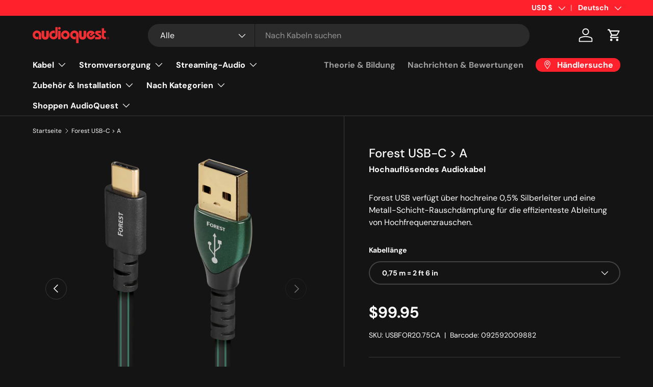

--- FILE ---
content_type: text/html; charset=utf-8
request_url: https://www.audioquest.com/de/products/forest-usb-c-a-digital-audio-cable
body_size: 67399
content:
<!doctype html>
<html class="no-js" lang="de" dir="ltr">
<head>
  <script type="application/vnd.locksmith+json" data-locksmith>{"version":"v256","locked":false,"initialized":true,"scope":"product","access_granted":true,"access_denied":false,"requires_customer":false,"manual_lock":false,"remote_lock":false,"has_timeout":false,"remote_rendered":null,"hide_resource":false,"hide_links_to_resource":false,"transparent":true,"locks":{"all":[],"opened":[]},"keys":[],"keys_signature":"100bb66af35a699bb0e7b789c4ac3bf3cfe86ebb4fd2e67ef5a5685a2ebfc94b","state":{"template":"product.pdp-feature-icons","theme":153495699714,"product":"forest-usb-c-a-digital-audio-cable","collection":null,"page":null,"blog":null,"article":null,"app":null},"now":1769671826,"path":"\/products\/forest-usb-c-a-digital-audio-cable","locale_root_url":"\/de","canonical_url":"https:\/\/www.audioquest.com\/de\/products\/forest-usb-c-a-digital-audio-cable","customer_id":null,"customer_id_signature":"100bb66af35a699bb0e7b789c4ac3bf3cfe86ebb4fd2e67ef5a5685a2ebfc94b","cart":null}</script><script data-locksmith>!function(){undefined;!function(){var s=window.Locksmith={},e=document.querySelector('script[type="application/vnd.locksmith+json"]'),n=e&&e.innerHTML;if(s.state={},s.util={},s.loading=!1,n)try{s.state=JSON.parse(n)}catch(d){}if(document.addEventListener&&document.querySelector){var o,a,i,t=[76,79,67,75,83,77,73,84,72,49,49],c=function(){a=t.slice(0)},l="style",r=function(e){e&&27!==e.keyCode&&"click"!==e.type||(document.removeEventListener("keydown",r),document.removeEventListener("click",r),o&&document.body.removeChild(o),o=null)};c(),document.addEventListener("keyup",function(e){if(e.keyCode===a[0]){if(clearTimeout(i),a.shift(),0<a.length)return void(i=setTimeout(c,1e3));c(),r(),(o=document.createElement("div"))[l].width="50%",o[l].maxWidth="1000px",o[l].height="85%",o[l].border="1px rgba(0, 0, 0, 0.2) solid",o[l].background="rgba(255, 255, 255, 0.99)",o[l].borderRadius="4px",o[l].position="fixed",o[l].top="50%",o[l].left="50%",o[l].transform="translateY(-50%) translateX(-50%)",o[l].boxShadow="0 2px 5px rgba(0, 0, 0, 0.3), 0 0 100vh 100vw rgba(0, 0, 0, 0.5)",o[l].zIndex="2147483645";var t=document.createElement("textarea");t.value=JSON.stringify(JSON.parse(n),null,2),t[l].border="none",t[l].display="block",t[l].boxSizing="border-box",t[l].width="100%",t[l].height="100%",t[l].background="transparent",t[l].padding="22px",t[l].fontFamily="monospace",t[l].fontSize="14px",t[l].color="#333",t[l].resize="none",t[l].outline="none",t.readOnly=!0,o.appendChild(t),document.body.appendChild(o),t.addEventListener("click",function(e){e.stopImmediatePropagation()}),t.select(),document.addEventListener("keydown",r),document.addEventListener("click",r)}})}s.isEmbedded=-1!==window.location.search.indexOf("_ab=0&_fd=0&_sc=1"),s.path=s.state.path||window.location.pathname,s.basePath=s.state.locale_root_url.concat("/apps/locksmith").replace(/^\/\//,"/"),s.reloading=!1,s.util.console=window.console||{log:function(){},error:function(){}},s.util.makeUrl=function(e,t){var n,o=s.basePath+e,a=[],i=s.cache();for(n in i)a.push(n+"="+encodeURIComponent(i[n]));for(n in t)a.push(n+"="+encodeURIComponent(t[n]));return s.state.customer_id&&(a.push("customer_id="+encodeURIComponent(s.state.customer_id)),a.push("customer_id_signature="+encodeURIComponent(s.state.customer_id_signature))),o+=(-1===o.indexOf("?")?"?":"&")+a.join("&")},s._initializeCallbacks=[],s.on=function(e,t){if("initialize"!==e)throw'Locksmith.on() currently only supports the "initialize" event';s._initializeCallbacks.push(t)},s.initializeSession=function(e){if(!s.isEmbedded){var t=!1,n=!0,o=!0;(e=e||{}).silent&&(o=n=!(t=!0)),s.ping({silent:t,spinner:n,reload:o,callback:function(){s._initializeCallbacks.forEach(function(e){e()})}})}},s.cache=function(e){var t={};try{var n=function a(e){return(document.cookie.match("(^|; )"+e+"=([^;]*)")||0)[2]};t=JSON.parse(decodeURIComponent(n("locksmith-params")||"{}"))}catch(d){}if(e){for(var o in e)t[o]=e[o];document.cookie="locksmith-params=; expires=Thu, 01 Jan 1970 00:00:00 GMT; path=/",document.cookie="locksmith-params="+encodeURIComponent(JSON.stringify(t))+"; path=/"}return t},s.cache.cart=s.state.cart,s.cache.cartLastSaved=null,s.params=s.cache(),s.util.reload=function(){s.reloading=!0;try{window.location.href=window.location.href.replace(/#.*/,"")}catch(d){s.util.console.error("Preferred reload method failed",d),window.location.reload()}},s.cache.saveCart=function(e){if(!s.cache.cart||s.cache.cart===s.cache.cartLastSaved)return e?e():null;var t=s.cache.cartLastSaved;s.cache.cartLastSaved=s.cache.cart,fetch("/cart/update.js",{method:"POST",headers:{"Content-Type":"application/json",Accept:"application/json"},body:JSON.stringify({attributes:{locksmith:s.cache.cart}})}).then(function(e){if(!e.ok)throw new Error("Cart update failed: "+e.status);return e.json()}).then(function(){e&&e()})["catch"](function(e){if(s.cache.cartLastSaved=t,!s.reloading)throw e})},s.util.spinnerHTML='<style>body{background:#FFF}@keyframes spin{from{transform:rotate(0deg)}to{transform:rotate(360deg)}}#loading{display:flex;width:100%;height:50vh;color:#777;align-items:center;justify-content:center}#loading .spinner{display:block;animation:spin 600ms linear infinite;position:relative;width:50px;height:50px}#loading .spinner-ring{stroke:currentColor;stroke-dasharray:100%;stroke-width:2px;stroke-linecap:round;fill:none}</style><div id="loading"><div class="spinner"><svg width="100%" height="100%"><svg preserveAspectRatio="xMinYMin"><circle class="spinner-ring" cx="50%" cy="50%" r="45%"></circle></svg></svg></div></div>',s.util.clobberBody=function(e){document.body.innerHTML=e},s.util.clobberDocument=function(e){e.responseText&&(e=e.responseText),document.documentElement&&document.removeChild(document.documentElement);var t=document.open("text/html","replace");t.writeln(e),t.close(),setTimeout(function(){var e=t.querySelector("[autofocus]");e&&e.focus()},100)},s.util.serializeForm=function(e){if(e&&"FORM"===e.nodeName){var t,n,o={};for(t=e.elements.length-1;0<=t;t-=1)if(""!==e.elements[t].name)switch(e.elements[t].nodeName){case"INPUT":switch(e.elements[t].type){default:case"text":case"hidden":case"password":case"button":case"reset":case"submit":o[e.elements[t].name]=e.elements[t].value;break;case"checkbox":case"radio":e.elements[t].checked&&(o[e.elements[t].name]=e.elements[t].value);break;case"file":}break;case"TEXTAREA":o[e.elements[t].name]=e.elements[t].value;break;case"SELECT":switch(e.elements[t].type){case"select-one":o[e.elements[t].name]=e.elements[t].value;break;case"select-multiple":for(n=e.elements[t].options.length-1;0<=n;n-=1)e.elements[t].options[n].selected&&(o[e.elements[t].name]=e.elements[t].options[n].value)}break;case"BUTTON":switch(e.elements[t].type){case"reset":case"submit":case"button":o[e.elements[t].name]=e.elements[t].value}}return o}},s.util.on=function(e,i,s,t){t=t||document;var c="locksmith-"+e+i,n=function(e){var t=e.target,n=e.target.parentElement,o=t&&t.className&&(t.className.baseVal||t.className)||"",a=n&&n.className&&(n.className.baseVal||n.className)||"";("string"==typeof o&&-1!==o.split(/\s+/).indexOf(i)||"string"==typeof a&&-1!==a.split(/\s+/).indexOf(i))&&!e[c]&&(e[c]=!0,s(e))};t.attachEvent?t.attachEvent(e,n):t.addEventListener(e,n,!1)},s.util.enableActions=function(e){s.util.on("click","locksmith-action",function(e){e.preventDefault();var t=e.target;t.dataset.confirmWith&&!confirm(t.dataset.confirmWith)||(t.disabled=!0,t.innerText=t.dataset.disableWith,s.post("/action",t.dataset.locksmithParams,{spinner:!1,type:"text",success:function(e){(e=JSON.parse(e.responseText)).message&&alert(e.message),s.util.reload()}}))},e)},s.util.inject=function(e,t){var n=["data","locksmith","append"];if(-1!==t.indexOf(n.join("-"))){var o=document.createElement("div");o.innerHTML=t,e.appendChild(o)}else e.innerHTML=t;var a,i,s=e.querySelectorAll("script");for(i=0;i<s.length;++i){a=s[i];var c=document.createElement("script");if(a.type&&(c.type=a.type),a.src)c.src=a.src;else{var l=document.createTextNode(a.innerHTML);c.appendChild(l)}e.appendChild(c)}var r=e.querySelector("[autofocus]");r&&r.focus()},s.post=function(e,t,n){!1!==(n=n||{}).spinner&&s.util.clobberBody(s.util.spinnerHTML);var o={};n.container===document?(o.layout=1,n.success=function(e){s.util.clobberDocument(e)}):n.container&&(o.layout=0,n.success=function(e){var t=document.getElementById(n.container);s.util.inject(t,e),t.id===t.firstChild.id&&t.parentElement.replaceChild(t.firstChild,t)}),n.form_type&&(t.form_type=n.form_type),n.include_layout_classes!==undefined&&(t.include_layout_classes=n.include_layout_classes),n.lock_id!==undefined&&(t.lock_id=n.lock_id),s.loading=!0;var a=s.util.makeUrl(e,o),i="json"===n.type||"text"===n.type;fetch(a,{method:"POST",headers:{"Content-Type":"application/json",Accept:i?"application/json":"text/html"},body:JSON.stringify(t)}).then(function(e){if(!e.ok)throw new Error("Request failed: "+e.status);return e.text()}).then(function(e){var t=n.success||s.util.clobberDocument;t(i?{responseText:e}:e)})["catch"](function(e){if(!s.reloading)if("dashboard.weglot.com"!==window.location.host){if(!n.silent)throw alert("Something went wrong! Please refresh and try again."),e;console.error(e)}else console.error(e)})["finally"](function(){s.loading=!1})},s.postResource=function(e,t){e.path=s.path,e.search=window.location.search,e.state=s.state,e.passcode&&(e.passcode=e.passcode.trim()),e.email&&(e.email=e.email.trim()),e.state.cart=s.cache.cart,e.locksmith_json=s.jsonTag,e.locksmith_json_signature=s.jsonTagSignature,s.post("/resource",e,t)},s.ping=function(e){if(!s.isEmbedded){e=e||{};var t=function(){e.reload?s.util.reload():"function"==typeof e.callback&&e.callback()};s.post("/ping",{path:s.path,search:window.location.search,state:s.state},{spinner:!!e.spinner,silent:"undefined"==typeof e.silent||e.silent,type:"text",success:function(e){e&&e.responseText?((e=JSON.parse(e.responseText)).messages&&0<e.messages.length&&s.showMessages(e.messages),e.cart&&s.cache.cart!==e.cart?(s.cache.cart=e.cart,s.cache.saveCart(function(){t(),e.cart&&e.cart.match(/^.+:/)&&s.util.reload()})):t()):console.error("[Locksmith] Invalid result in ping callback:",e)}})}},s.timeoutMonitor=function(){var e=s.cache.cart;s.ping({callback:function(){e!==s.cache.cart||setTimeout(function(){s.timeoutMonitor()},6e4)}})},s.showMessages=function(e){var t=document.createElement("div");t.style.position="fixed",t.style.left=0,t.style.right=0,t.style.bottom="-50px",t.style.opacity=0,t.style.background="#191919",t.style.color="#ddd",t.style.transition="bottom 0.2s, opacity 0.2s",t.style.zIndex=999999,t.innerHTML="        <style>          .locksmith-ab .locksmith-b { display: none; }          .locksmith-ab.toggled .locksmith-b { display: flex; }          .locksmith-ab.toggled .locksmith-a { display: none; }          .locksmith-flex { display: flex; flex-wrap: wrap; justify-content: space-between; align-items: center; padding: 10px 20px; }          .locksmith-message + .locksmith-message { border-top: 1px #555 solid; }          .locksmith-message a { color: inherit; font-weight: bold; }          .locksmith-message a:hover { color: inherit; opacity: 0.8; }          a.locksmith-ab-toggle { font-weight: inherit; text-decoration: underline; }          .locksmith-text { flex-grow: 1; }          .locksmith-cta { flex-grow: 0; text-align: right; }          .locksmith-cta button { transform: scale(0.8); transform-origin: left; }          .locksmith-cta > * { display: block; }          .locksmith-cta > * + * { margin-top: 10px; }          .locksmith-message a.locksmith-close { flex-grow: 0; text-decoration: none; margin-left: 15px; font-size: 30px; font-family: monospace; display: block; padding: 2px 10px; }                    @media screen and (max-width: 600px) {            .locksmith-wide-only { display: none !important; }            .locksmith-flex { padding: 0 15px; }            .locksmith-flex > * { margin-top: 5px; margin-bottom: 5px; }            .locksmith-cta { text-align: left; }          }                    @media screen and (min-width: 601px) {            .locksmith-narrow-only { display: none !important; }          }        </style>      "+e.map(function(e){return'<div class="locksmith-message">'+e+"</div>"}).join(""),document.body.appendChild(t),document.body.style.position="relative",document.body.parentElement.style.paddingBottom=t.offsetHeight+"px",setTimeout(function(){t.style.bottom=0,t.style.opacity=1},50),s.util.on("click","locksmith-ab-toggle",function(e){e.preventDefault();for(var t=e.target.parentElement;-1===t.className.split(" ").indexOf("locksmith-ab");)t=t.parentElement;-1!==t.className.split(" ").indexOf("toggled")?t.className=t.className.replace("toggled",""):t.className=t.className+" toggled"}),s.util.enableActions(t)}}()}();</script>
      <script data-locksmith>Locksmith.cache.cart=null</script>

  <script data-locksmith>Locksmith.jsonTag="{\"version\":\"v256\",\"locked\":false,\"initialized\":true,\"scope\":\"product\",\"access_granted\":true,\"access_denied\":false,\"requires_customer\":false,\"manual_lock\":false,\"remote_lock\":false,\"has_timeout\":false,\"remote_rendered\":null,\"hide_resource\":false,\"hide_links_to_resource\":false,\"transparent\":true,\"locks\":{\"all\":[],\"opened\":[]},\"keys\":[],\"keys_signature\":\"100bb66af35a699bb0e7b789c4ac3bf3cfe86ebb4fd2e67ef5a5685a2ebfc94b\",\"state\":{\"template\":\"product.pdp-feature-icons\",\"theme\":153495699714,\"product\":\"forest-usb-c-a-digital-audio-cable\",\"collection\":null,\"page\":null,\"blog\":null,\"article\":null,\"app\":null},\"now\":1769671826,\"path\":\"\\\/products\\\/forest-usb-c-a-digital-audio-cable\",\"locale_root_url\":\"\\\/de\",\"canonical_url\":\"https:\\\/\\\/www.audioquest.com\\\/de\\\/products\\\/forest-usb-c-a-digital-audio-cable\",\"customer_id\":null,\"customer_id_signature\":\"100bb66af35a699bb0e7b789c4ac3bf3cfe86ebb4fd2e67ef5a5685a2ebfc94b\",\"cart\":null}";Locksmith.jsonTagSignature="7dd393bbe92187d9cb3e47de461230a561ce9c22d8359969ef3e7f45fd0652aa"</script>
  <meta name="google-site-verification" content="P49YYL0ebZLGf_KHEtzMP8Bfap04oAZLBCzUAPRquok" /><meta charset="utf-8">
<meta name="viewport" content="width=device-width,initial-scale=1">
<title>AudioQuest 0,75m Forest USB-C &gt; A Hochauflösendes Audiokabel</title><link rel="canonical" href="https://www.audioquest.com/de/products/forest-usb-c-a-digital-audio-cable"><link rel="icon" href="//www.audioquest.com/cdn/shop/files/aq-logo_fd4bc726-af13-48c0-9b87-6e7d5457acb0.svg?crop=center&height=48&v=1709864679&width=48" type="image/svg+xml">
  <link rel="apple-touch-icon" href="//www.audioquest.com/cdn/shop/files/aq-logo_fd4bc726-af13-48c0-9b87-6e7d5457acb0.svg?crop=center&height=180&v=1709864679&width=180"><meta name="description" content="Forest USB bietet hochreine 0,5% Silberleiter und eine Metall-Schicht Rauschableitung für die effizienteste Ableitung von Hochfrequenzrauschen.">
<meta property="og:site_name" content="AudioQuest">
<meta property="og:url" content="https://www.audioquest.com/de/products/forest-usb-c-a-digital-audio-cable"><meta property="og:title" content="AudioQuest 0,75m Forest USB-C &gt; A Hochauflösendes Audiokabel">
<meta property="og:type" content="product">
<meta property="og:description" content="Forest USB bietet hochreine 0,5% Silberleiter und eine Metall-Schicht Rauschableitung für die effizienteste Ableitung von Hochfrequenzrauschen.">
<meta property="og:image" content="http://www.audioquest.com/cdn/shop/files/forest-usb-c-a-usbfor2075ca-075-m-2-ft-6-in-935084.png?crop=center&height=1200&v=1711336355&width=1200">
<meta property="og:image:secure_url" content="https://www.audioquest.com/cdn/shop/files/forest-usb-c-a-usbfor2075ca-075-m-2-ft-6-in-935084.png?crop=center&height=1200&v=1711336355&width=1200">
<meta property="og:image:width" content="1500">
  <meta property="og:image:height" content="1500"><meta property="og:price:amount" content="99.95">
<meta property="og:price:currency" content="USD">
<meta name="twitter:site" content="@audioquest"><meta name="twitter:card" content="summary_large_image"><meta name="twitter:title" content="AudioQuest 0,75m Forest USB-C &gt; A Hochauflösendes Audiokabel">
<meta name="twitter:description" content="Forest USB bietet hochreine 0,5% Silberleiter und eine Metall-Schicht Rauschableitung für die effizienteste Ableitung von Hochfrequenzrauschen.">
<link rel="preload" href="//www.audioquest.com/cdn/shop/t/36/assets/main.css?v=122411996380437480131763495837" as="style"><style data-shopify>
@font-face {
  font-family: "DM Sans";
  font-weight: 400;
  font-style: normal;
  font-display: swap;
  src: url("//www.audioquest.com/cdn/fonts/dm_sans/dmsans_n4.ec80bd4dd7e1a334c969c265873491ae56018d72.woff2") format("woff2"),
       url("//www.audioquest.com/cdn/fonts/dm_sans/dmsans_n4.87bdd914d8a61247b911147ae68e754d695c58a6.woff") format("woff");
}
@font-face {
  font-family: "DM Sans";
  font-weight: 700;
  font-style: normal;
  font-display: swap;
  src: url("//www.audioquest.com/cdn/fonts/dm_sans/dmsans_n7.97e21d81502002291ea1de8aefb79170c6946ce5.woff2") format("woff2"),
       url("//www.audioquest.com/cdn/fonts/dm_sans/dmsans_n7.af5c214f5116410ca1d53a2090665620e78e2e1b.woff") format("woff");
}
@font-face {
  font-family: "DM Sans";
  font-weight: 400;
  font-style: italic;
  font-display: swap;
  src: url("//www.audioquest.com/cdn/fonts/dm_sans/dmsans_i4.b8fe05e69ee95d5a53155c346957d8cbf5081c1a.woff2") format("woff2"),
       url("//www.audioquest.com/cdn/fonts/dm_sans/dmsans_i4.403fe28ee2ea63e142575c0aa47684d65f8c23a0.woff") format("woff");
}
@font-face {
  font-family: "DM Sans";
  font-weight: 700;
  font-style: italic;
  font-display: swap;
  src: url("//www.audioquest.com/cdn/fonts/dm_sans/dmsans_i7.52b57f7d7342eb7255084623d98ab83fd96e7f9b.woff2") format("woff2"),
       url("//www.audioquest.com/cdn/fonts/dm_sans/dmsans_i7.d5e14ef18a1d4a8ce78a4187580b4eb1759c2eda.woff") format("woff");
}
@font-face {
  font-family: "DM Sans";
  font-weight: 500;
  font-style: normal;
  font-display: swap;
  src: url("//www.audioquest.com/cdn/fonts/dm_sans/dmsans_n5.8a0f1984c77eb7186ceb87c4da2173ff65eb012e.woff2") format("woff2"),
       url("//www.audioquest.com/cdn/fonts/dm_sans/dmsans_n5.9ad2e755a89e15b3d6c53259daad5fc9609888e6.woff") format("woff");
}
@font-face {
  font-family: "DM Sans";
  font-weight: 700;
  font-style: normal;
  font-display: swap;
  src: url("//www.audioquest.com/cdn/fonts/dm_sans/dmsans_n7.97e21d81502002291ea1de8aefb79170c6946ce5.woff2") format("woff2"),
       url("//www.audioquest.com/cdn/fonts/dm_sans/dmsans_n7.af5c214f5116410ca1d53a2090665620e78e2e1b.woff") format("woff");
}
:root {
      --bg-color: 20 20 20 / 1.0;
      --bg-color-og: 20 20 20 / 1.0;
      --heading-color: 255 255 255;
      --text-color: 255 255 255;
      --text-color-og: 255 255 255;
      --scrollbar-color: 255 255 255;
      --link-color: 229 30 39;
      --link-color-og: 229 30 39;
      --star-color: 229 30 39;--swatch-border-color-default: 67 67 67;
        --swatch-border-color-active: 138 138 138;
        --swatch-card-size: 24px;
        --swatch-variant-picker-size: 30px;--color-scheme-1-bg: 229 30 39 / 1.0;
      --color-scheme-1-grad: linear-gradient(180deg, rgba(177, 23, 30, 0) 100%, rgba(244, 244, 244, 1) 100%);
      --color-scheme-1-heading: 255 255 255;
      --color-scheme-1-text: 255 255 255;
      --color-scheme-1-btn-bg: 42 43 42;
      --color-scheme-1-btn-text: 255 255 255;
      --color-scheme-1-btn-bg-hover: 82 83 82;--color-scheme-2-bg: 234 234 234 / 1.0;
      --color-scheme-2-grad: ;
      --color-scheme-2-heading: 229 30 39;
      --color-scheme-2-text: 20 20 20;
      --color-scheme-2-btn-bg: 229 30 39;
      --color-scheme-2-btn-text: 255 255 255;
      --color-scheme-2-btn-bg-hover: 235 78 84;--color-scheme-3-bg: 229 30 39 / 1.0;
      --color-scheme-3-grad: linear-gradient(54deg, rgba(229, 30, 39, 0.85) 1%, rgba(105, 3, 13, 0.71) 100%);
      --color-scheme-3-heading: 255 255 255;
      --color-scheme-3-text: 255 255 255;
      --color-scheme-3-btn-bg: 42 43 42;
      --color-scheme-3-btn-text: 255 255 255;
      --color-scheme-3-btn-bg-hover: 82 83 82;

      --drawer-bg-color: 255 255 255 / 1.0;
      --drawer-text-color: 42 43 42;

      --panel-bg-color: 244 244 244 / 1.0;
      --panel-heading-color: 42 43 42;
      --panel-text-color: 42 43 42;

      --in-stock-text-color: 44 126 63;
      --low-stock-text-color: 210 134 26;
      --very-low-stock-text-color: 180 12 28;
      --no-stock-text-color: 119 119 119;
      --no-stock-backordered-text-color: 119 119 119;

      --error-bg-color: 252 237 238;
      --error-text-color: 180 12 28;
      --success-bg-color: 232 246 234;
      --success-text-color: 44 126 63;
      --info-bg-color: 228 237 250;
      --info-text-color: 26 102 210;

      --heading-font-family: "DM Sans", sans-serif;
      --heading-font-style: normal;
      --heading-font-weight: 500;
      --heading-scale-start: 6;

      --navigation-font-family: "DM Sans", sans-serif;
      --navigation-font-style: normal;
      --navigation-font-weight: 700;--heading-text-transform: none;
--subheading-text-transform: none;
      --body-font-family: "DM Sans", sans-serif;
      --body-font-style: normal;
      --body-font-weight: 400;
      --body-font-size: 16;

      --section-gap: 32;
      --heading-gap: calc(8 * var(--space-unit));--heading-gap: calc(6 * var(--space-unit));--grid-column-gap: 20px;--btn-bg-color: 229 30 39;
      --btn-bg-hover-color: 235 78 84;
      --btn-text-color: 255 255 255;
      --btn-bg-color-og: 229 30 39;
      --btn-text-color-og: 255 255 255;
      --btn-alt-bg-color: 20 20 20;
      --btn-alt-bg-alpha: 1.0;
      --btn-alt-text-color: 244 244 244;
      --btn-border-width: 2px;
      --btn-padding-y: 12px;

      
      --btn-border-radius: 28px;
      

      --btn-lg-border-radius: 50%;
      --btn-icon-border-radius: 50%;
      --input-with-btn-inner-radius: var(--btn-border-radius);

      --input-bg-color: 20 20 20 / 1.0;
      --input-text-color: 255 255 255;
      --input-border-width: 2px;
      --input-border-radius: 26px;
      --textarea-border-radius: 12px;
      --input-border-radius: 28px;
      --input-lg-border-radius: 34px;--input-bg-color-diff-3: #1c1c1c;
      --input-bg-color-diff-6: #232323;

      --modal-border-radius: 16px;
      --modal-overlay-color: 0 0 0;
      --modal-overlay-opacity: 0.4;
      --drawer-border-radius: 16px;
      --overlay-border-radius: 0px;

      --custom-label-bg-color: 229 30 39 / 1.0;
      --custom-label-text-color: 255 255 255 / 1.0;--preorder-label-bg-color: 0 0 0 / 1.0;
      --preorder-label-text-color: 0 193 222 / 1.0;

      --collection-label-color: 0 126 18 / 1.0;

      --page-width: 1410px;
      --gutter-sm: 20px;
      --gutter-md: 32px;
      --gutter-lg: 64px;

      --payment-terms-bg-color: #141414;

      --coll-card-bg-color: rgba(0,0,0,0);
      --coll-card-border-color: #f2f2f2;

      --card-highlight-bg-color: #F9F9F9;
      --card-highlight-text-color: 85 85 85;
      --card-highlight-border-color: #E1E1E1;
        
          --aos-animate-duration: 0.6s;
        

        
          --aos-min-width: 0;
        
      

      --reading-width: 48em;
    }

    @media (max-width: 769px) {
      :root {
        --reading-width: 36em;
      }
    }
  </style><link rel="stylesheet" href="//www.audioquest.com/cdn/shop/t/36/assets/main.css?v=122411996380437480131763495837">
  <script src="//www.audioquest.com/cdn/shop/t/36/assets/main.js?v=182340204423554326591763495838" defer="defer"></script><link rel="preload" href="//www.audioquest.com/cdn/fonts/dm_sans/dmsans_n4.ec80bd4dd7e1a334c969c265873491ae56018d72.woff2" as="font" type="font/woff2" crossorigin fetchpriority="high"><link rel="preload" href="//www.audioquest.com/cdn/fonts/dm_sans/dmsans_n5.8a0f1984c77eb7186ceb87c4da2173ff65eb012e.woff2" as="font" type="font/woff2" crossorigin fetchpriority="high"><link rel="stylesheet" href="//www.audioquest.com/cdn/shop/t/36/assets/swatches.css?v=15543701858529625801763495882" media="print" onload="this.media='all'">
    <noscript><link rel="stylesheet" href="//www.audioquest.com/cdn/shop/t/36/assets/swatches.css?v=15543701858529625801763495882"></noscript><script>window.performance && window.performance.mark && window.performance.mark('shopify.content_for_header.start');</script><meta name="google-site-verification" content="6WG61ULfWE1lO9wW-FFcYZfhoKWYQzBe7NsIsDymamE">
<meta name="facebook-domain-verification" content="r1p34k47ft8dhwz9uz1gj5n74uh974">
<meta id="shopify-digital-wallet" name="shopify-digital-wallet" content="/62958862594/digital_wallets/dialog">
<meta name="shopify-checkout-api-token" content="00117e74421b945c065fc8c1096b5c9a">
<link rel="alternate" hreflang="x-default" href="https://www.audioquest.com/products/forest-usb-c-a-digital-audio-cable">
<link rel="alternate" hreflang="en" href="https://www.audioquest.com/products/forest-usb-c-a-digital-audio-cable">
<link rel="alternate" hreflang="fr" href="https://www.audioquest.com/fr/products/forest-usb-c-a-digital-audio-cable">
<link rel="alternate" hreflang="de" href="https://www.audioquest.com/de/products/forest-usb-c-a-digital-audio-cable">
<link rel="alternate" hreflang="nl" href="https://www.audioquest.com/nl/products/forest-usb-c-a-digital-audio-cable">
<link rel="alternate" hreflang="pl" href="https://www.audioquest.com/pl/products/forest-usb-c-a-digital-audio-cable">
<link rel="alternate" hreflang="zh-Hans" href="https://www.audioquest.com/zh/products/%E6%A3%AE%E6%9E%97-usb-c-a">
<link rel="alternate" hreflang="hu" href="https://www.audioquest.com/hu/products/forest-usb-c-a-digital-audio-cable">
<link rel="alternate" hreflang="es" href="https://www.audioquest.com/es/products/bosque-usb-c-a">
<link rel="alternate" hreflang="zh-Hans-AD" href="https://www.audioquest.com/zh/products/%E6%A3%AE%E6%9E%97-usb-c-a">
<link rel="alternate" hreflang="zh-Hans-AL" href="https://www.audioquest.com/zh/products/%E6%A3%AE%E6%9E%97-usb-c-a">
<link rel="alternate" hreflang="zh-Hans-AT" href="https://www.audioquest.com/zh/products/%E6%A3%AE%E6%9E%97-usb-c-a">
<link rel="alternate" hreflang="zh-Hans-AX" href="https://www.audioquest.com/zh/products/%E6%A3%AE%E6%9E%97-usb-c-a">
<link rel="alternate" hreflang="zh-Hans-BA" href="https://www.audioquest.com/zh/products/%E6%A3%AE%E6%9E%97-usb-c-a">
<link rel="alternate" hreflang="zh-Hans-BE" href="https://www.audioquest.com/zh/products/%E6%A3%AE%E6%9E%97-usb-c-a">
<link rel="alternate" hreflang="zh-Hans-BG" href="https://www.audioquest.com/zh/products/%E6%A3%AE%E6%9E%97-usb-c-a">
<link rel="alternate" hreflang="zh-Hans-BY" href="https://www.audioquest.com/zh/products/%E6%A3%AE%E6%9E%97-usb-c-a">
<link rel="alternate" hreflang="zh-Hans-CA" href="https://www.audioquest.com/zh/products/%E6%A3%AE%E6%9E%97-usb-c-a">
<link rel="alternate" hreflang="zh-Hans-CH" href="https://www.audioquest.com/zh/products/%E6%A3%AE%E6%9E%97-usb-c-a">
<link rel="alternate" hreflang="zh-Hans-CZ" href="https://www.audioquest.com/zh/products/%E6%A3%AE%E6%9E%97-usb-c-a">
<link rel="alternate" hreflang="zh-Hans-DE" href="https://www.audioquest.com/zh/products/%E6%A3%AE%E6%9E%97-usb-c-a">
<link rel="alternate" hreflang="zh-Hans-DK" href="https://www.audioquest.com/zh/products/%E6%A3%AE%E6%9E%97-usb-c-a">
<link rel="alternate" hreflang="zh-Hans-EE" href="https://www.audioquest.com/zh/products/%E6%A3%AE%E6%9E%97-usb-c-a">
<link rel="alternate" hreflang="zh-Hans-FI" href="https://www.audioquest.com/zh/products/%E6%A3%AE%E6%9E%97-usb-c-a">
<link rel="alternate" hreflang="zh-Hans-FO" href="https://www.audioquest.com/zh/products/%E6%A3%AE%E6%9E%97-usb-c-a">
<link rel="alternate" hreflang="zh-Hans-FR" href="https://www.audioquest.com/zh/products/%E6%A3%AE%E6%9E%97-usb-c-a">
<link rel="alternate" hreflang="zh-Hans-GB" href="https://www.audioquest.com/zh/products/%E6%A3%AE%E6%9E%97-usb-c-a">
<link rel="alternate" hreflang="zh-Hans-GG" href="https://www.audioquest.com/zh/products/%E6%A3%AE%E6%9E%97-usb-c-a">
<link rel="alternate" hreflang="zh-Hans-GI" href="https://www.audioquest.com/zh/products/%E6%A3%AE%E6%9E%97-usb-c-a">
<link rel="alternate" hreflang="zh-Hans-GR" href="https://www.audioquest.com/zh/products/%E6%A3%AE%E6%9E%97-usb-c-a">
<link rel="alternate" hreflang="zh-Hans-HR" href="https://www.audioquest.com/zh/products/%E6%A3%AE%E6%9E%97-usb-c-a">
<link rel="alternate" hreflang="zh-Hans-HU" href="https://www.audioquest.com/zh/products/%E6%A3%AE%E6%9E%97-usb-c-a">
<link rel="alternate" hreflang="zh-Hans-IE" href="https://www.audioquest.com/zh/products/%E6%A3%AE%E6%9E%97-usb-c-a">
<link rel="alternate" hreflang="zh-Hans-IM" href="https://www.audioquest.com/zh/products/%E6%A3%AE%E6%9E%97-usb-c-a">
<link rel="alternate" hreflang="zh-Hans-IS" href="https://www.audioquest.com/zh/products/%E6%A3%AE%E6%9E%97-usb-c-a">
<link rel="alternate" hreflang="zh-Hans-IT" href="https://www.audioquest.com/zh/products/%E6%A3%AE%E6%9E%97-usb-c-a">
<link rel="alternate" hreflang="zh-Hans-JE" href="https://www.audioquest.com/zh/products/%E6%A3%AE%E6%9E%97-usb-c-a">
<link rel="alternate" hreflang="zh-Hans-LI" href="https://www.audioquest.com/zh/products/%E6%A3%AE%E6%9E%97-usb-c-a">
<link rel="alternate" hreflang="zh-Hans-LT" href="https://www.audioquest.com/zh/products/%E6%A3%AE%E6%9E%97-usb-c-a">
<link rel="alternate" hreflang="zh-Hans-LU" href="https://www.audioquest.com/zh/products/%E6%A3%AE%E6%9E%97-usb-c-a">
<link rel="alternate" hreflang="zh-Hans-LV" href="https://www.audioquest.com/zh/products/%E6%A3%AE%E6%9E%97-usb-c-a">
<link rel="alternate" hreflang="zh-Hans-MC" href="https://www.audioquest.com/zh/products/%E6%A3%AE%E6%9E%97-usb-c-a">
<link rel="alternate" hreflang="zh-Hans-MD" href="https://www.audioquest.com/zh/products/%E6%A3%AE%E6%9E%97-usb-c-a">
<link rel="alternate" hreflang="zh-Hans-ME" href="https://www.audioquest.com/zh/products/%E6%A3%AE%E6%9E%97-usb-c-a">
<link rel="alternate" hreflang="zh-Hans-MK" href="https://www.audioquest.com/zh/products/%E6%A3%AE%E6%9E%97-usb-c-a">
<link rel="alternate" hreflang="zh-Hans-MT" href="https://www.audioquest.com/zh/products/%E6%A3%AE%E6%9E%97-usb-c-a">
<link rel="alternate" hreflang="zh-Hans-NL" href="https://www.audioquest.com/zh/products/%E6%A3%AE%E6%9E%97-usb-c-a">
<link rel="alternate" hreflang="zh-Hans-NO" href="https://www.audioquest.com/zh/products/%E6%A3%AE%E6%9E%97-usb-c-a">
<link rel="alternate" hreflang="zh-Hans-PL" href="https://www.audioquest.com/zh/products/%E6%A3%AE%E6%9E%97-usb-c-a">
<link rel="alternate" hreflang="zh-Hans-PT" href="https://www.audioquest.com/zh/products/%E6%A3%AE%E6%9E%97-usb-c-a">
<link rel="alternate" hreflang="zh-Hans-RO" href="https://www.audioquest.com/zh/products/%E6%A3%AE%E6%9E%97-usb-c-a">
<link rel="alternate" hreflang="zh-Hans-RS" href="https://www.audioquest.com/zh/products/%E6%A3%AE%E6%9E%97-usb-c-a">
<link rel="alternate" hreflang="zh-Hans-RU" href="https://www.audioquest.com/zh/products/%E6%A3%AE%E6%9E%97-usb-c-a">
<link rel="alternate" hreflang="zh-Hans-SE" href="https://www.audioquest.com/zh/products/%E6%A3%AE%E6%9E%97-usb-c-a">
<link rel="alternate" hreflang="zh-Hans-SI" href="https://www.audioquest.com/zh/products/%E6%A3%AE%E6%9E%97-usb-c-a">
<link rel="alternate" hreflang="zh-Hans-SJ" href="https://www.audioquest.com/zh/products/%E6%A3%AE%E6%9E%97-usb-c-a">
<link rel="alternate" hreflang="zh-Hans-SK" href="https://www.audioquest.com/zh/products/%E6%A3%AE%E6%9E%97-usb-c-a">
<link rel="alternate" hreflang="zh-Hans-SM" href="https://www.audioquest.com/zh/products/%E6%A3%AE%E6%9E%97-usb-c-a">
<link rel="alternate" hreflang="zh-Hans-UA" href="https://www.audioquest.com/zh/products/%E6%A3%AE%E6%9E%97-usb-c-a">
<link rel="alternate" hreflang="zh-Hans-US" href="https://www.audioquest.com/zh/products/%E6%A3%AE%E6%9E%97-usb-c-a">
<link rel="alternate" hreflang="zh-Hans-VA" href="https://www.audioquest.com/zh/products/%E6%A3%AE%E6%9E%97-usb-c-a">
<link rel="alternate" hreflang="zh-Hans-XK" href="https://www.audioquest.com/zh/products/%E6%A3%AE%E6%9E%97-usb-c-a">
<link rel="alternate" type="application/json+oembed" href="https://www.audioquest.com/de/products/forest-usb-c-a-digital-audio-cable.oembed">
<script async="async" src="/checkouts/internal/preloads.js?locale=de-US"></script>
<link rel="preconnect" href="https://shop.app" crossorigin="anonymous">
<script async="async" src="https://shop.app/checkouts/internal/preloads.js?locale=de-US&shop_id=62958862594" crossorigin="anonymous"></script>
<script id="apple-pay-shop-capabilities" type="application/json">{"shopId":62958862594,"countryCode":"US","currencyCode":"USD","merchantCapabilities":["supports3DS"],"merchantId":"gid:\/\/shopify\/Shop\/62958862594","merchantName":"AudioQuest","requiredBillingContactFields":["postalAddress","email"],"requiredShippingContactFields":["postalAddress","email"],"shippingType":"shipping","supportedNetworks":["visa","masterCard","amex","discover","elo","jcb"],"total":{"type":"pending","label":"AudioQuest","amount":"1.00"},"shopifyPaymentsEnabled":true,"supportsSubscriptions":true}</script>
<script id="shopify-features" type="application/json">{"accessToken":"00117e74421b945c065fc8c1096b5c9a","betas":["rich-media-storefront-analytics"],"domain":"www.audioquest.com","predictiveSearch":true,"shopId":62958862594,"locale":"de"}</script>
<script>var Shopify = Shopify || {};
Shopify.shop = "audioquestdirect.myshopify.com";
Shopify.locale = "de";
Shopify.currency = {"active":"USD","rate":"1.0"};
Shopify.country = "US";
Shopify.theme = {"name":"AudioQuest-Shopify\/main","id":153495699714,"schema_name":"Enterprise","schema_version":"2.0.1","theme_store_id":null,"role":"main"};
Shopify.theme.handle = "null";
Shopify.theme.style = {"id":null,"handle":null};
Shopify.cdnHost = "www.audioquest.com/cdn";
Shopify.routes = Shopify.routes || {};
Shopify.routes.root = "/de/";</script>
<script type="module">!function(o){(o.Shopify=o.Shopify||{}).modules=!0}(window);</script>
<script>!function(o){function n(){var o=[];function n(){o.push(Array.prototype.slice.apply(arguments))}return n.q=o,n}var t=o.Shopify=o.Shopify||{};t.loadFeatures=n(),t.autoloadFeatures=n()}(window);</script>
<script>
  window.ShopifyPay = window.ShopifyPay || {};
  window.ShopifyPay.apiHost = "shop.app\/pay";
  window.ShopifyPay.redirectState = null;
</script>
<script id="shop-js-analytics" type="application/json">{"pageType":"product"}</script>
<script defer="defer" async type="module" src="//www.audioquest.com/cdn/shopifycloud/shop-js/modules/v2/client.init-shop-cart-sync_DIwzDt8_.de.esm.js"></script>
<script defer="defer" async type="module" src="//www.audioquest.com/cdn/shopifycloud/shop-js/modules/v2/chunk.common_DK6FaseX.esm.js"></script>
<script defer="defer" async type="module" src="//www.audioquest.com/cdn/shopifycloud/shop-js/modules/v2/chunk.modal_DJrdBHKE.esm.js"></script>
<script type="module">
  await import("//www.audioquest.com/cdn/shopifycloud/shop-js/modules/v2/client.init-shop-cart-sync_DIwzDt8_.de.esm.js");
await import("//www.audioquest.com/cdn/shopifycloud/shop-js/modules/v2/chunk.common_DK6FaseX.esm.js");
await import("//www.audioquest.com/cdn/shopifycloud/shop-js/modules/v2/chunk.modal_DJrdBHKE.esm.js");

  window.Shopify.SignInWithShop?.initShopCartSync?.({"fedCMEnabled":true,"windoidEnabled":true});

</script>
<script>
  window.Shopify = window.Shopify || {};
  if (!window.Shopify.featureAssets) window.Shopify.featureAssets = {};
  window.Shopify.featureAssets['shop-js'] = {"shop-cart-sync":["modules/v2/client.shop-cart-sync_CpbWr8Q_.de.esm.js","modules/v2/chunk.common_DK6FaseX.esm.js","modules/v2/chunk.modal_DJrdBHKE.esm.js"],"init-fed-cm":["modules/v2/client.init-fed-cm_BnAV8Oxq.de.esm.js","modules/v2/chunk.common_DK6FaseX.esm.js","modules/v2/chunk.modal_DJrdBHKE.esm.js"],"shop-toast-manager":["modules/v2/client.shop-toast-manager_6XJ40SNJ.de.esm.js","modules/v2/chunk.common_DK6FaseX.esm.js","modules/v2/chunk.modal_DJrdBHKE.esm.js"],"init-shop-cart-sync":["modules/v2/client.init-shop-cart-sync_DIwzDt8_.de.esm.js","modules/v2/chunk.common_DK6FaseX.esm.js","modules/v2/chunk.modal_DJrdBHKE.esm.js"],"shop-button":["modules/v2/client.shop-button_CZz_39uh.de.esm.js","modules/v2/chunk.common_DK6FaseX.esm.js","modules/v2/chunk.modal_DJrdBHKE.esm.js"],"init-windoid":["modules/v2/client.init-windoid_B-LDUEPU.de.esm.js","modules/v2/chunk.common_DK6FaseX.esm.js","modules/v2/chunk.modal_DJrdBHKE.esm.js"],"shop-cash-offers":["modules/v2/client.shop-cash-offers_Dr1ejWJu.de.esm.js","modules/v2/chunk.common_DK6FaseX.esm.js","modules/v2/chunk.modal_DJrdBHKE.esm.js"],"pay-button":["modules/v2/client.pay-button_ghLncuwV.de.esm.js","modules/v2/chunk.common_DK6FaseX.esm.js","modules/v2/chunk.modal_DJrdBHKE.esm.js"],"init-customer-accounts":["modules/v2/client.init-customer-accounts_CXFx84Ar.de.esm.js","modules/v2/client.shop-login-button_D4ESF-iV.de.esm.js","modules/v2/chunk.common_DK6FaseX.esm.js","modules/v2/chunk.modal_DJrdBHKE.esm.js"],"avatar":["modules/v2/client.avatar_BTnouDA3.de.esm.js"],"checkout-modal":["modules/v2/client.checkout-modal_C1x0kikZ.de.esm.js","modules/v2/chunk.common_DK6FaseX.esm.js","modules/v2/chunk.modal_DJrdBHKE.esm.js"],"init-shop-for-new-customer-accounts":["modules/v2/client.init-shop-for-new-customer-accounts_v7pinn42.de.esm.js","modules/v2/client.shop-login-button_D4ESF-iV.de.esm.js","modules/v2/chunk.common_DK6FaseX.esm.js","modules/v2/chunk.modal_DJrdBHKE.esm.js"],"init-customer-accounts-sign-up":["modules/v2/client.init-customer-accounts-sign-up_DpQU4YB3.de.esm.js","modules/v2/client.shop-login-button_D4ESF-iV.de.esm.js","modules/v2/chunk.common_DK6FaseX.esm.js","modules/v2/chunk.modal_DJrdBHKE.esm.js"],"init-shop-email-lookup-coordinator":["modules/v2/client.init-shop-email-lookup-coordinator_BRs9hJ8g.de.esm.js","modules/v2/chunk.common_DK6FaseX.esm.js","modules/v2/chunk.modal_DJrdBHKE.esm.js"],"shop-follow-button":["modules/v2/client.shop-follow-button_Q3WId6RZ.de.esm.js","modules/v2/chunk.common_DK6FaseX.esm.js","modules/v2/chunk.modal_DJrdBHKE.esm.js"],"shop-login-button":["modules/v2/client.shop-login-button_D4ESF-iV.de.esm.js","modules/v2/chunk.common_DK6FaseX.esm.js","modules/v2/chunk.modal_DJrdBHKE.esm.js"],"shop-login":["modules/v2/client.shop-login_DtE1on06.de.esm.js","modules/v2/chunk.common_DK6FaseX.esm.js","modules/v2/chunk.modal_DJrdBHKE.esm.js"],"lead-capture":["modules/v2/client.lead-capture_BFGmGe6G.de.esm.js","modules/v2/chunk.common_DK6FaseX.esm.js","modules/v2/chunk.modal_DJrdBHKE.esm.js"],"payment-terms":["modules/v2/client.payment-terms_Cj7FQ-eb.de.esm.js","modules/v2/chunk.common_DK6FaseX.esm.js","modules/v2/chunk.modal_DJrdBHKE.esm.js"]};
</script>
<script>(function() {
  var isLoaded = false;
  function asyncLoad() {
    if (isLoaded) return;
    isLoaded = true;
    var urls = [""];
    for (var i = 0; i < urls.length; i++) {
      var s = document.createElement('script');
      s.type = 'text/javascript';
      s.async = true;
      s.src = urls[i];
      var x = document.getElementsByTagName('script')[0];
      x.parentNode.insertBefore(s, x);
    }
  };
  if(window.attachEvent) {
    window.attachEvent('onload', asyncLoad);
  } else {
    window.addEventListener('load', asyncLoad, false);
  }
})();</script>
<script id="__st">var __st={"a":62958862594,"offset":-28800,"reqid":"efc29167-ad78-40ba-b53a-4ddd8284b953-1769671826","pageurl":"www.audioquest.com\/de\/products\/forest-usb-c-a-digital-audio-cable","u":"7af4d7e87421","p":"product","rtyp":"product","rid":8326601441538};</script>
<script>window.ShopifyPaypalV4VisibilityTracking = true;</script>
<script id="captcha-bootstrap">!function(){'use strict';const t='contact',e='account',n='new_comment',o=[[t,t],['blogs',n],['comments',n],[t,'customer']],c=[[e,'customer_login'],[e,'guest_login'],[e,'recover_customer_password'],[e,'create_customer']],r=t=>t.map((([t,e])=>`form[action*='/${t}']:not([data-nocaptcha='true']) input[name='form_type'][value='${e}']`)).join(','),a=t=>()=>t?[...document.querySelectorAll(t)].map((t=>t.form)):[];function s(){const t=[...o],e=r(t);return a(e)}const i='password',u='form_key',d=['recaptcha-v3-token','g-recaptcha-response','h-captcha-response',i],f=()=>{try{return window.sessionStorage}catch{return}},m='__shopify_v',_=t=>t.elements[u];function p(t,e,n=!1){try{const o=window.sessionStorage,c=JSON.parse(o.getItem(e)),{data:r}=function(t){const{data:e,action:n}=t;return t[m]||n?{data:e,action:n}:{data:t,action:n}}(c);for(const[e,n]of Object.entries(r))t.elements[e]&&(t.elements[e].value=n);n&&o.removeItem(e)}catch(o){console.error('form repopulation failed',{error:o})}}const l='form_type',E='cptcha';function T(t){t.dataset[E]=!0}const w=window,h=w.document,L='Shopify',v='ce_forms',y='captcha';let A=!1;((t,e)=>{const n=(g='f06e6c50-85a8-45c8-87d0-21a2b65856fe',I='https://cdn.shopify.com/shopifycloud/storefront-forms-hcaptcha/ce_storefront_forms_captcha_hcaptcha.v1.5.2.iife.js',D={infoText:'Durch hCaptcha geschützt',privacyText:'Datenschutz',termsText:'Allgemeine Geschäftsbedingungen'},(t,e,n)=>{const o=w[L][v],c=o.bindForm;if(c)return c(t,g,e,D).then(n);var r;o.q.push([[t,g,e,D],n]),r=I,A||(h.body.append(Object.assign(h.createElement('script'),{id:'captcha-provider',async:!0,src:r})),A=!0)});var g,I,D;w[L]=w[L]||{},w[L][v]=w[L][v]||{},w[L][v].q=[],w[L][y]=w[L][y]||{},w[L][y].protect=function(t,e){n(t,void 0,e),T(t)},Object.freeze(w[L][y]),function(t,e,n,w,h,L){const[v,y,A,g]=function(t,e,n){const i=e?o:[],u=t?c:[],d=[...i,...u],f=r(d),m=r(i),_=r(d.filter((([t,e])=>n.includes(e))));return[a(f),a(m),a(_),s()]}(w,h,L),I=t=>{const e=t.target;return e instanceof HTMLFormElement?e:e&&e.form},D=t=>v().includes(t);t.addEventListener('submit',(t=>{const e=I(t);if(!e)return;const n=D(e)&&!e.dataset.hcaptchaBound&&!e.dataset.recaptchaBound,o=_(e),c=g().includes(e)&&(!o||!o.value);(n||c)&&t.preventDefault(),c&&!n&&(function(t){try{if(!f())return;!function(t){const e=f();if(!e)return;const n=_(t);if(!n)return;const o=n.value;o&&e.removeItem(o)}(t);const e=Array.from(Array(32),(()=>Math.random().toString(36)[2])).join('');!function(t,e){_(t)||t.append(Object.assign(document.createElement('input'),{type:'hidden',name:u})),t.elements[u].value=e}(t,e),function(t,e){const n=f();if(!n)return;const o=[...t.querySelectorAll(`input[type='${i}']`)].map((({name:t})=>t)),c=[...d,...o],r={};for(const[a,s]of new FormData(t).entries())c.includes(a)||(r[a]=s);n.setItem(e,JSON.stringify({[m]:1,action:t.action,data:r}))}(t,e)}catch(e){console.error('failed to persist form',e)}}(e),e.submit())}));const S=(t,e)=>{t&&!t.dataset[E]&&(n(t,e.some((e=>e===t))),T(t))};for(const o of['focusin','change'])t.addEventListener(o,(t=>{const e=I(t);D(e)&&S(e,y())}));const B=e.get('form_key'),M=e.get(l),P=B&&M;t.addEventListener('DOMContentLoaded',(()=>{const t=y();if(P)for(const e of t)e.elements[l].value===M&&p(e,B);[...new Set([...A(),...v().filter((t=>'true'===t.dataset.shopifyCaptcha))])].forEach((e=>S(e,t)))}))}(h,new URLSearchParams(w.location.search),n,t,e,['guest_login'])})(!0,!0)}();</script>
<script integrity="sha256-4kQ18oKyAcykRKYeNunJcIwy7WH5gtpwJnB7kiuLZ1E=" data-source-attribution="shopify.loadfeatures" defer="defer" src="//www.audioquest.com/cdn/shopifycloud/storefront/assets/storefront/load_feature-a0a9edcb.js" crossorigin="anonymous"></script>
<script crossorigin="anonymous" defer="defer" src="//www.audioquest.com/cdn/shopifycloud/storefront/assets/shopify_pay/storefront-65b4c6d7.js?v=20250812"></script>
<script data-source-attribution="shopify.dynamic_checkout.dynamic.init">var Shopify=Shopify||{};Shopify.PaymentButton=Shopify.PaymentButton||{isStorefrontPortableWallets:!0,init:function(){window.Shopify.PaymentButton.init=function(){};var t=document.createElement("script");t.src="https://www.audioquest.com/cdn/shopifycloud/portable-wallets/latest/portable-wallets.de.js",t.type="module",document.head.appendChild(t)}};
</script>
<script data-source-attribution="shopify.dynamic_checkout.buyer_consent">
  function portableWalletsHideBuyerConsent(e){var t=document.getElementById("shopify-buyer-consent"),n=document.getElementById("shopify-subscription-policy-button");t&&n&&(t.classList.add("hidden"),t.setAttribute("aria-hidden","true"),n.removeEventListener("click",e))}function portableWalletsShowBuyerConsent(e){var t=document.getElementById("shopify-buyer-consent"),n=document.getElementById("shopify-subscription-policy-button");t&&n&&(t.classList.remove("hidden"),t.removeAttribute("aria-hidden"),n.addEventListener("click",e))}window.Shopify?.PaymentButton&&(window.Shopify.PaymentButton.hideBuyerConsent=portableWalletsHideBuyerConsent,window.Shopify.PaymentButton.showBuyerConsent=portableWalletsShowBuyerConsent);
</script>
<script data-source-attribution="shopify.dynamic_checkout.cart.bootstrap">document.addEventListener("DOMContentLoaded",(function(){function t(){return document.querySelector("shopify-accelerated-checkout-cart, shopify-accelerated-checkout")}if(t())Shopify.PaymentButton.init();else{new MutationObserver((function(e,n){t()&&(Shopify.PaymentButton.init(),n.disconnect())})).observe(document.body,{childList:!0,subtree:!0})}}));
</script>
<script id='scb4127' type='text/javascript' async='' src='https://www.audioquest.com/cdn/shopifycloud/privacy-banner/storefront-banner.js'></script><link id="shopify-accelerated-checkout-styles" rel="stylesheet" media="screen" href="https://www.audioquest.com/cdn/shopifycloud/portable-wallets/latest/accelerated-checkout-backwards-compat.css" crossorigin="anonymous">
<style id="shopify-accelerated-checkout-cart">
        #shopify-buyer-consent {
  margin-top: 1em;
  display: inline-block;
  width: 100%;
}

#shopify-buyer-consent.hidden {
  display: none;
}

#shopify-subscription-policy-button {
  background: none;
  border: none;
  padding: 0;
  text-decoration: underline;
  font-size: inherit;
  cursor: pointer;
}

#shopify-subscription-policy-button::before {
  box-shadow: none;
}

      </style>
<script id="sections-script" data-sections="header,footer" defer="defer" src="//www.audioquest.com/cdn/shop/t/36/compiled_assets/scripts.js?v=8267"></script>
<script>window.performance && window.performance.mark && window.performance.mark('shopify.content_for_header.end');</script>
    <script src="//www.audioquest.com/cdn/shop/t/36/assets/animate-on-scroll.js?v=15249566486942820451755616687" defer="defer"></script>
    <link rel="stylesheet" href="//www.audioquest.com/cdn/shop/t/36/assets/animate-on-scroll.css?v=116194678796051782541755616687">
  

  <script>document.documentElement.className = document.documentElement.className.replace('no-js', 'js');</script><!-- CC Custom Head Start --><!-- CC Custom Head End --><!-- "snippets/shogun-head.liquid" was not rendered, the associated app was uninstalled -->


<script>window.is_hulkpo_installed=true</script><!-- BEGIN app block: shopify://apps/hulk-product-options/blocks/app-embed/380168ef-9475-4244-a291-f66b189208b5 --><!-- BEGIN app snippet: hulkapps_product_options --><script>
    
        window.hulkapps = {
        shop_slug: "audioquestdirect",
        store_id: "audioquestdirect.myshopify.com",
        money_format: "<span class=transcy-money>${{amount}}</span>",
        cart: null,
        product: null,
        product_collections: null,
        product_variants: null,
        is_volume_discount: null,
        is_product_option: true,
        product_id: null,
        page_type: null,
        po_url: "https://productoption.hulkapps.com",
        po_proxy_url: "https://www.audioquest.com",
        vd_url: "https://volumediscount.hulkapps.com",
        customer: null,
        hulkapps_extension_js: true

    }
    window.is_hulkpo_installed=true
    

      window.hulkapps.page_type = "cart";
      window.hulkapps.cart = {"note":null,"attributes":{},"original_total_price":0,"total_price":0,"total_discount":0,"total_weight":0.0,"item_count":0,"items":[],"requires_shipping":false,"currency":"USD","items_subtotal_price":0,"cart_level_discount_applications":[],"checkout_charge_amount":0}
      if (typeof window.hulkapps.cart.items == "object") {
        for (var i=0; i<window.hulkapps.cart.items.length; i++) {
          ["sku", "grams", "vendor", "url", "image", "handle", "requires_shipping", "product_type", "product_description"].map(function(a) {
            delete window.hulkapps.cart.items[i][a]
          })
        }
      }
      window.hulkapps.cart_collections = {}
      

    
      window.hulkapps.page_type = "product"
      window.hulkapps.product_id = "8326601441538";
      window.hulkapps.product = {"id":8326601441538,"title":"Forest USB-C \u003e A ","handle":"forest-usb-c-a-digital-audio-cable","description":"\u003cp\u003e\u003cstrong\u003eSemi-Solide Konzentrische 0,5% Silberleiter\u003c\/strong\u003e\u003cbr\u003eSemi-Solide Konzentrische Leiter reduzieren die Strang-Interaktionsverzerrung erheblich und verringern das Jitter. Massiv versilberte Leiter sind hervorragend für sehr hochfrequente Anwendungen geeignet, wie USB-Audio und -Video. Diese Signale, die eine so hohe Frequenz haben, bewegen sich fast ausschließlich auf der Oberfläche des Leiters. Da die Oberfläche aus hochreinem Silber besteht, ist die Leistung der eines 100% Silberkabels sehr nahe, jedoch preislich viel näher an einem massiven Kupferkabel. Dies ist eine unglaublich kostengünstige Möglichkeit, sehr hochwertige USB-Kabel herzustellen.\u003c\/p\u003e\n\u003cp\u003e\u003cstrong\u003eMetall-Schicht Rauschunterdrückung\u003c\/strong\u003e\u003cbr\u003eEs ist einfach, eine 100%ige Abschirmabdeckung zu erreichen. Um zu verhindern, dass eingefangene Hochfrequenzstörungen (RFI) die Erdreferenz des Geräts modulieren, wird AQ's Rauschunterdrückung benötigt. Traditionelle Abschirmsysteme absorbieren und leiten normalerweise Rausch-\/RF-Energie zur Komponentenerde ab, modulieren und verzerren die kritische \"Referenz\"-Erdungsebene, was wiederum eine Verzerrung des Signals verursacht. Die Rauschunterdrückung \"schützt den Schild\", indem sie den größten Teil dieser Rausch-\/RF-Energie absorbiert und reflektiert, bevor sie die an die Erde angeschlossene Schicht erreicht.\u003c\/p\u003e\n\u003cp\u003e\u003cstrong\u003eHartzellenschaum-Isolierung\u003c\/strong\u003e\u003cbr\u003eHartzellenschaum-Isolierung (HCF) gewährleistet die kritische Geometrie der Signalpaare. Jedes feste Material in der Nähe eines Leiters ist tatsächlich Teil eines unvollkommenen Stromkreises. Drahtisolierungen und Leiterplattenmaterialien absorbieren alle Energie. Ein Teil dieser Energie wird gespeichert und dann als Verzerrung freigesetzt. Hartzellenschaum-Isolierung ähnelt dem geschäumten PE, das in unseren günstigeren Bridges \u0026amp; Falls-Kabeln verwendet wird, und wird mit Stickstoff injiziert, um Lufttaschen zu erzeugen. Da Stickstoff (wie Luft) keine Energie absorbiert und daher keine Energie vom oder in den Leiter freisetzt, wird die Verzerrung reduziert. Darüber hinaus ermöglicht die Steifigkeit des Materials, dass die Leiter des Kabels eine stabile Beziehung über die gesamte Länge des Kabels beibehalten, was einen stabilen Impedanzcharakter erzeugt und die Verzerrung weiter minimiert.\u003c\/p\u003e\n\u003cp\u003e\u003cstrong\u003eRichtungsabhängige Leiter\u003c\/strong\u003e\u003cbr\u003eAlle gezogenen Metallstränge oder Leiter haben eine nicht-symmetrische und daher richtungsabhängige Kornstruktur. AudioQuest kontrolliert die daraus resultierende RF-Impedanzvariation, sodass das Rauschen von dort abgeleitet wird, wo es Verzerrungen verursachen würde. Die richtige Richtung wird durch Anhören jeder Charge von Metallleitern bestimmt, die in jedem AudioQuest-Audiokabel verwendet werden. Wenn zutreffend, sind auf den Steckern Pfeile deutlich markiert, um eine überlegene Klangqualität zu gewährleisten. Bei den meisten Modellen des AQ-Kabels geben die Pfeile nicht nur die Richtung an, die die Metalldirektionalität als Teil der Rauschunterdrückung optimiert, sondern auch die nicht-symmetrische Anbringung von Abschirmung und GND, um die Gesamtleistung des Systems zu optimieren. Ein grundlegender Aspekt der multifunktionalen Rauschunterdrückungstechnologie von AudioQuest, richtungsabhängige Leiter gewährleisten, dass induziertes Rauschen ordnungsgemäß abgeleitet und abgeführt wird.\u003c\/p\u003e\u003cbr\u003e\u003cbr\u003e\u003cul\u003e\n\u003cli\u003eHartzellenschaum-Isolierung: Hartzellenschaum-Isolierung gewährleistet die kritische Geometrie der Signalpaare.\u003c\/li\u003e\n\u003cli\u003eSemi-Solide Konzentrische Silberleiter: Semi-Solide Leiter reduzieren die Strang-Interaktionsverzerrung erheblich und verringern das Jitter. Massiv versilberte Leiter sind hervorragend für sehr hochfrequente Anwendungen geeignet, wie USB-Audio und -Video.\u003c\/li\u003e\n\u003cli\u003eRF-Rausch-Richtungsabhängigkeit: Alle Leiter sind für die RF-Rausch-Richtungsabhängigkeit kontrolliert\u003c\/li\u003e\n\u003c\/ul\u003e ","published_at":"2024-01-29T20:27:06-08:00","created_at":"2024-01-29T20:27:06-08:00","vendor":"AudioQuest","type":"USB-Kabel ","tags":["Compare","Digital","Essential","Forest","Loaner","USB Cables","USB-C\u003eA"],"price":9995,"price_min":9995,"price_max":11995,"available":false,"price_varies":true,"compare_at_price":9995,"compare_at_price_min":9995,"compare_at_price_max":11995,"compare_at_price_varies":true,"variants":[{"id":44225801224450,"title":"0,75 m = 2 ft 6 in","option1":"0,75 m = 2 ft 6 in","option2":null,"option3":null,"sku":"USBFOR20.75CA","requires_shipping":true,"taxable":true,"featured_image":{"id":42371920331010,"product_id":8326601441538,"position":2,"created_at":"2025-01-23T15:34:01-08:00","updated_at":"2025-01-23T15:34:01-08:00","alt":"AudioQuest Forest USB - C \u003e A - USBFOR20.75CA 0.75 m = 2 ft 6 in","width":1500,"height":1500,"src":"\/\/www.audioquest.com\/cdn\/shop\/files\/audioquest-forest-usb-c-a-usbfor2075ca-075-m-2-ft-6-in-968909.png?v=1737675241","variant_ids":[44225801224450,44225801257218]},"available":false,"name":"Forest USB-C \u003e A  - 0,75 m = 2 ft 6 in","public_title":"0,75 m = 2 ft 6 in","options":["0,75 m = 2 ft 6 in"],"price":9995,"weight":91,"compare_at_price":9995,"inventory_management":"shopify","barcode":"092592009882","featured_media":{"alt":"AudioQuest Forest USB - C \u003e A - USBFOR20.75CA 0.75 m = 2 ft 6 in","id":34734383694082,"position":2,"preview_image":{"aspect_ratio":1.0,"height":1500,"width":1500,"src":"\/\/www.audioquest.com\/cdn\/shop\/files\/audioquest-forest-usb-c-a-usbfor2075ca-075-m-2-ft-6-in-968909.png?v=1737675241"}},"requires_selling_plan":false,"selling_plan_allocations":[],"quantity_rule":{"min":1,"max":null,"increment":1}},{"id":44225801257218,"title":"1,5 m = 4 ft 11 in","option1":"1,5 m = 4 ft 11 in","option2":null,"option3":null,"sku":"USBFOR201.5CA","requires_shipping":true,"taxable":true,"featured_image":{"id":42371920331010,"product_id":8326601441538,"position":2,"created_at":"2025-01-23T15:34:01-08:00","updated_at":"2025-01-23T15:34:01-08:00","alt":"AudioQuest Forest USB - C \u003e A - USBFOR20.75CA 0.75 m = 2 ft 6 in","width":1500,"height":1500,"src":"\/\/www.audioquest.com\/cdn\/shop\/files\/audioquest-forest-usb-c-a-usbfor2075ca-075-m-2-ft-6-in-968909.png?v=1737675241","variant_ids":[44225801224450,44225801257218]},"available":false,"name":"Forest USB-C \u003e A  - 1,5 m = 4 ft 11 in","public_title":"1,5 m = 4 ft 11 in","options":["1,5 m = 4 ft 11 in"],"price":11995,"weight":113,"compare_at_price":11995,"inventory_management":"shopify","barcode":"092592009929","featured_media":{"alt":"AudioQuest Forest USB - C \u003e A - USBFOR20.75CA 0.75 m = 2 ft 6 in","id":34734383694082,"position":2,"preview_image":{"aspect_ratio":1.0,"height":1500,"width":1500,"src":"\/\/www.audioquest.com\/cdn\/shop\/files\/audioquest-forest-usb-c-a-usbfor2075ca-075-m-2-ft-6-in-968909.png?v=1737675241"}},"requires_selling_plan":false,"selling_plan_allocations":[],"quantity_rule":{"min":1,"max":null,"increment":1}}],"images":["\/\/www.audioquest.com\/cdn\/shop\/files\/forest-usb-c-a-usbfor2075ca-075-m-2-ft-6-in-935084.png?v=1711336355","\/\/www.audioquest.com\/cdn\/shop\/files\/audioquest-forest-usb-c-a-usbfor2075ca-075-m-2-ft-6-in-968909.png?v=1737675241"],"featured_image":"\/\/www.audioquest.com\/cdn\/shop\/files\/forest-usb-c-a-usbfor2075ca-075-m-2-ft-6-in-935084.png?v=1711336355","options":["Kabellänge"],"media":[{"alt":"AudioQuest Forest USB-C \u003e A - USBFOR20.75CA 0.75 m = 2 ft 6 in","id":32838346113282,"position":1,"preview_image":{"aspect_ratio":1.0,"height":1500,"width":1500,"src":"\/\/www.audioquest.com\/cdn\/shop\/files\/forest-usb-c-a-usbfor2075ca-075-m-2-ft-6-in-935084.png?v=1711336355"},"aspect_ratio":1.0,"height":1500,"media_type":"image","src":"\/\/www.audioquest.com\/cdn\/shop\/files\/forest-usb-c-a-usbfor2075ca-075-m-2-ft-6-in-935084.png?v=1711336355","width":1500},{"alt":"AudioQuest Forest USB - C \u003e A - USBFOR20.75CA 0.75 m = 2 ft 6 in","id":34734383694082,"position":2,"preview_image":{"aspect_ratio":1.0,"height":1500,"width":1500,"src":"\/\/www.audioquest.com\/cdn\/shop\/files\/audioquest-forest-usb-c-a-usbfor2075ca-075-m-2-ft-6-in-968909.png?v=1737675241"},"aspect_ratio":1.0,"height":1500,"media_type":"image","src":"\/\/www.audioquest.com\/cdn\/shop\/files\/audioquest-forest-usb-c-a-usbfor2075ca-075-m-2-ft-6-in-968909.png?v=1737675241","width":1500}],"requires_selling_plan":false,"selling_plan_groups":[],"content":"\u003cp\u003e\u003cstrong\u003eSemi-Solide Konzentrische 0,5% Silberleiter\u003c\/strong\u003e\u003cbr\u003eSemi-Solide Konzentrische Leiter reduzieren die Strang-Interaktionsverzerrung erheblich und verringern das Jitter. Massiv versilberte Leiter sind hervorragend für sehr hochfrequente Anwendungen geeignet, wie USB-Audio und -Video. Diese Signale, die eine so hohe Frequenz haben, bewegen sich fast ausschließlich auf der Oberfläche des Leiters. Da die Oberfläche aus hochreinem Silber besteht, ist die Leistung der eines 100% Silberkabels sehr nahe, jedoch preislich viel näher an einem massiven Kupferkabel. Dies ist eine unglaublich kostengünstige Möglichkeit, sehr hochwertige USB-Kabel herzustellen.\u003c\/p\u003e\n\u003cp\u003e\u003cstrong\u003eMetall-Schicht Rauschunterdrückung\u003c\/strong\u003e\u003cbr\u003eEs ist einfach, eine 100%ige Abschirmabdeckung zu erreichen. Um zu verhindern, dass eingefangene Hochfrequenzstörungen (RFI) die Erdreferenz des Geräts modulieren, wird AQ's Rauschunterdrückung benötigt. Traditionelle Abschirmsysteme absorbieren und leiten normalerweise Rausch-\/RF-Energie zur Komponentenerde ab, modulieren und verzerren die kritische \"Referenz\"-Erdungsebene, was wiederum eine Verzerrung des Signals verursacht. Die Rauschunterdrückung \"schützt den Schild\", indem sie den größten Teil dieser Rausch-\/RF-Energie absorbiert und reflektiert, bevor sie die an die Erde angeschlossene Schicht erreicht.\u003c\/p\u003e\n\u003cp\u003e\u003cstrong\u003eHartzellenschaum-Isolierung\u003c\/strong\u003e\u003cbr\u003eHartzellenschaum-Isolierung (HCF) gewährleistet die kritische Geometrie der Signalpaare. Jedes feste Material in der Nähe eines Leiters ist tatsächlich Teil eines unvollkommenen Stromkreises. Drahtisolierungen und Leiterplattenmaterialien absorbieren alle Energie. Ein Teil dieser Energie wird gespeichert und dann als Verzerrung freigesetzt. Hartzellenschaum-Isolierung ähnelt dem geschäumten PE, das in unseren günstigeren Bridges \u0026amp; Falls-Kabeln verwendet wird, und wird mit Stickstoff injiziert, um Lufttaschen zu erzeugen. Da Stickstoff (wie Luft) keine Energie absorbiert und daher keine Energie vom oder in den Leiter freisetzt, wird die Verzerrung reduziert. Darüber hinaus ermöglicht die Steifigkeit des Materials, dass die Leiter des Kabels eine stabile Beziehung über die gesamte Länge des Kabels beibehalten, was einen stabilen Impedanzcharakter erzeugt und die Verzerrung weiter minimiert.\u003c\/p\u003e\n\u003cp\u003e\u003cstrong\u003eRichtungsabhängige Leiter\u003c\/strong\u003e\u003cbr\u003eAlle gezogenen Metallstränge oder Leiter haben eine nicht-symmetrische und daher richtungsabhängige Kornstruktur. AudioQuest kontrolliert die daraus resultierende RF-Impedanzvariation, sodass das Rauschen von dort abgeleitet wird, wo es Verzerrungen verursachen würde. Die richtige Richtung wird durch Anhören jeder Charge von Metallleitern bestimmt, die in jedem AudioQuest-Audiokabel verwendet werden. Wenn zutreffend, sind auf den Steckern Pfeile deutlich markiert, um eine überlegene Klangqualität zu gewährleisten. Bei den meisten Modellen des AQ-Kabels geben die Pfeile nicht nur die Richtung an, die die Metalldirektionalität als Teil der Rauschunterdrückung optimiert, sondern auch die nicht-symmetrische Anbringung von Abschirmung und GND, um die Gesamtleistung des Systems zu optimieren. Ein grundlegender Aspekt der multifunktionalen Rauschunterdrückungstechnologie von AudioQuest, richtungsabhängige Leiter gewährleisten, dass induziertes Rauschen ordnungsgemäß abgeleitet und abgeführt wird.\u003c\/p\u003e\u003cbr\u003e\u003cbr\u003e\u003cul\u003e\n\u003cli\u003eHartzellenschaum-Isolierung: Hartzellenschaum-Isolierung gewährleistet die kritische Geometrie der Signalpaare.\u003c\/li\u003e\n\u003cli\u003eSemi-Solide Konzentrische Silberleiter: Semi-Solide Leiter reduzieren die Strang-Interaktionsverzerrung erheblich und verringern das Jitter. Massiv versilberte Leiter sind hervorragend für sehr hochfrequente Anwendungen geeignet, wie USB-Audio und -Video.\u003c\/li\u003e\n\u003cli\u003eRF-Rausch-Richtungsabhängigkeit: Alle Leiter sind für die RF-Rausch-Richtungsabhängigkeit kontrolliert\u003c\/li\u003e\n\u003c\/ul\u003e "}

      window.hulkapps.product_collection = []
      
        window.hulkapps.product_collection.push(418540814594)
      
        window.hulkapps.product_collection.push(420719689986)
      
        window.hulkapps.product_collection.push(460970131714)
      
        window.hulkapps.product_collection.push(414387142914)
      
        window.hulkapps.product_collection.push(420719591682)
      
        window.hulkapps.product_collection.push(452574281986)
      
        window.hulkapps.product_collection.push(412199190786)
      

      window.hulkapps.product_variant = []
      
        window.hulkapps.product_variant.push(44225801224450)
      
        window.hulkapps.product_variant.push(44225801257218)
      

      window.hulkapps.product_collections = window.hulkapps.product_collection.toString();
      window.hulkapps.product_variants = window.hulkapps.product_variant.toString();

    

</script>

<!-- END app snippet --><!-- END app block --><!-- BEGIN app block: shopify://apps/hulk-form-builder/blocks/app-embed/b6b8dd14-356b-4725-a4ed-77232212b3c3 --><!-- BEGIN app snippet: hulkapps-formbuilder-theme-ext --><script type="text/javascript">
  
  if (typeof window.formbuilder_customer != "object") {
        window.formbuilder_customer = {}
  }

  window.hulkFormBuilder = {
    form_data: {"form_0gJsFCarBvScJyL_-5MdMQ":{"uuid":"0gJsFCarBvScJyL_-5MdMQ","form_name":"My Form fmdsmfmdsfm mfmfmdsf","form_data":{"div_back_gradient_1":"#fff","div_back_gradient_2":"#fff","back_color":"#fff","form_title":"","form_submit":"Submit","after_submit":"hideAndmessage","after_submit_msg":"\u003cp\u003eThank you for your request! If approved, you\u0026rsquo;ll receive an email with instructions to access the portal.\u003c\/p\u003e\n","captcha_enable":"no","label_style":"blockLabels","input_border_radius":"2","back_type":"transparent","input_back_color":"#fff","input_back_color_hover":"#fff","back_shadow":"none","label_font_clr":"#ffffff","input_font_clr":"#333333","button_align":"fullBtn","button_clr":"#fff","button_back_clr":"#e51e27","button_border_radius":"20","form_width":"600px","form_border_size":0,"form_border_clr":"#141414","form_border_radius":"1","label_font_size":"14","input_font_size":"12","button_font_size":"16","form_padding":"10","input_border_color":"#ccc","input_border_color_hover":"#ccc","btn_border_clr":"#e51e27","btn_border_size":"1","form_name":"NA - AudioQuest Partner Portal Access Request","":"hmcmillen@audioquest.com","form_emails":"hmcmillen@audioquest.com","admin_email_subject":"New form submission received.","admin_email_message":"\u003cp\u003eA new Salsify access request has been received. Please find the details below:\u003c\/p\u003e\n","form_access_message":"\u003cp\u003ePlease login to access the form\u003cbr\u003eDo not have an account? Create account\u003c\/p\u003e","notification_email_send":true,"submition_single_email":"yes","capture_form_submission_counts":"no","custom_count_number":"","submission_approve_or_decline":"no","captcha_honeypot":"yes","captcha_version_3_enable":"no","input_fonts_type":"Google Fonts","input_font_family":"DM Sans","label_font_family":"DM Sans","shopify_customer_create":"yes","flow_trigger_integration":"yes","customer_tags_update":"yes","ticket_system":"no","custommessage":{"thank_you":"Thank you for your request! If approved, you’ll receive an email with instructions to access the portal."},"admin_email_date_timezone":"yes","advance_css":"#check-text {\n  color: #fff  !important;\n  line-height: 1.5  !important;\n}","email_service_provider_integration":"yes","mail_intigration":{"mail":"klaviyo","list_id":"ShYr27"},"formElements":[{"Conditions":{},"type":"select","position":0,"label":"Request Type","required":"yes","values":"Authorized Dealer\nDistributor\nPress \/ Media\nBrand \/ Industry Partner\nOther","elementCost":{},"other_value":"yes","halfwidth":"no","other_value_label":"Other","page_number":1,"shopifyField":"account_type","klaviyoField":"request_type"},{"Conditions":{},"type":"select","position":1,"label":"Country","halfwidth":"no","option_sets":"country","values":"Canada\nUnited States\nArgentina\nBelize\nBolivia\nBrazil\nChile\nColombia\nCosta Rica\nCuba\nDominican Republic\nEcuador\nEl Salvador\nFrench Guiana\nGuatemala\nGuyana\nHonduras\nJamaica\nMexico\nNicaragua\nPanama\nParaguay\nPeru\nPuerto Rico\nSuriname\nTrinidad And Tobago\nUruguay\nVenezuela","elementCost":{},"add_admin_emails":"no","admin_values":"","other_value":"no","other_value_label":"","page_number":1,"shopifyField":"country","klaviyoField":"Locale__Country"},{"Conditions":{},"type":"text","position":2,"label":"Company","halfwidth":"no","required":"yes","page_number":1,"shopifyField":"company","klaviyoField":"organization"},{"type":"email","position":3,"label":"Email","required":"yes","email_confirm":"yes","Conditions":{},"page_number":1},{"Conditions":{},"type":"text","position":4,"label":"First Name","halfwidth":"yes","required":"yes","page_number":1,"shopifyField":"first_name","klaviyoField":"first_name"},{"Conditions":{},"type":"text","position":5,"label":"Last Name","halfwidth":"yes","required":"yes","page_number":1,"shopifyField":"last_name","klaviyoField":"last_name"},{"Conditions":{},"type":"text","position":6,"label":"Role \/ Title","required":"yes","page_number":1,"shopifyField":"role_title","klaviyoField":"title"},{"Conditions":{},"type":"url","position":7,"label":"Website URL","required":"no","page_number":1,"shopifyField":"website"},{"Conditions":{"SelectedElemenet":"Request Type","SelectedElemenetCount":0,"SelectedValue":"Authorized Dealer"},"type":"select","position":8,"label":"Dealer Tier","values":"Essential\nEssential CI\nPerformance\nPerformance CI\nSummit\nSummit CI\nUnknown","elementCost":{},"required":"yes","page_number":1,"shopifyField":"Dealer_Tier","klaviyoField":"dealer_tier"},{"Conditions":{},"type":"select","position":9,"label":"Main AudioQuest Contact","values":"David Penrod\nDavid Smith\nFrédéric Pinsonneault\nHeather McMillen\nJim Scatena\nKen Forsythe\nKrista Haughey\nMorris-Tait Associates\nPatrick Shaughnessy\nRashpal Rai\nScott Jordan\nStan Beil\nTiago Da Silva\nOther","elementCost":{},"other_value":"yes","other_value_label":"Other","required":"yes","shopifyField":"rsm","klaviyoField":"RSM","page_number":1},{"Conditions":{},"type":"terms_conditions","position":10,"label":"By submitting, you confirm you’re authorized to request access and will use materials per AudioQuest guidelines. Access is subject to approval. You agree to receive relevant product and partner communications from AudioQuest.","checked":"yes","required":"no","page_number":1,"customClass":".check-text","customID":"","shopifyField":"accepts_marketing"}]},"is_spam_form":false,"shop_uuid":"GRuipRD_rcVFXWZBR35WKw","shop_timezone":"Asia\/Kolkata","shop_id":13,"shop_is_after_submit_enabled":true,"shop_shopify_plan":"partner_test","shop_shopify_domain":"jyotika-po.myshopify.com","shop_remove_watermark":false,"shop_created_at":"2024-01-30T11:09:12.129Z"},"form_fkaprqMI80FXMV1lRWOnjA":{"uuid":"fkaprqMI80FXMV1lRWOnjA","form_name":"NA - AudioQuest Partner Portal Access Request","form_data":{"div_back_gradient_1":"#fff","div_back_gradient_2":"#fff","back_color":"#fff","form_title":"","form_submit":"Submit","after_submit":"hideAndmessage","after_submit_msg":"\u003cp\u003eThank you for your request! If approved, you\u0026rsquo;ll receive an email with instructions to access the portal.\u003c\/p\u003e\n","captcha_enable":"no","label_style":"blockLabels","input_border_radius":"2","back_type":"transparent","input_back_color":"#fff","input_back_color_hover":"#fff","back_shadow":"none","label_font_clr":"#ffffff","input_font_clr":"#333333","button_align":"fullBtn","button_clr":"#fff","button_back_clr":"#e51e27","button_border_radius":"20","form_width":"600px","form_border_size":0,"form_border_clr":"#141414","form_border_radius":"1","label_font_size":"14","input_font_size":"12","button_font_size":"16","form_padding":"10","input_border_color":"#ccc","input_border_color_hover":"#ccc","btn_border_clr":"#e51e27","btn_border_size":"1","form_name":"NA - AudioQuest Partner Portal Access Request","":"admin@audioquest.com","form_emails":"admin@audioquest.com","admin_email_subject":"New form submission received.","admin_email_message":"\u003cp\u003eA new Salsify access request has been received. Please find the details below:\u003c\/p\u003e\n","form_access_message":"\u003cp\u003ePlease login to access the form\u003cbr\u003eDo not have an account? Create account\u003c\/p\u003e","notification_email_send":true,"submition_single_email":"yes","capture_form_submission_counts":"no","custom_count_number":"","submission_approve_or_decline":"no","captcha_honeypot":"yes","captcha_version_3_enable":"no","input_fonts_type":"Google Fonts","input_font_family":"DM Sans","label_font_family":"DM Sans","shopify_customer_create":"yes","flow_trigger_integration":"yes","customer_tags_update":"yes","ticket_system":"no","custommessage":{"thank_you":"Thank you for your request! If approved, you’ll receive an email with instructions to access the portal."},"admin_email_date_timezone":"yes","advance_css":"#check-text {\n  color: #fff  !important;\n  line-height: 1.5  !important;\n}","email_service_provider_integration":"yes","mail_intigration":{"mail":"klaviyo","list_id":"ShYr27"},"formElements":[{"Conditions":{},"type":"select","position":0,"label":"Request Type","required":"yes","values":"Authorized Dealer\nDistributor\nPress \/ Media\nBrand \/ Industry Partner\nOther","elementCost":{},"other_value":"yes","halfwidth":"no","other_value_label":"Other","page_number":1,"shopifyField":"account_type","klaviyoField":"request_type"},{"Conditions":{},"type":"select","position":1,"label":"Country","halfwidth":"no","option_sets":"country","values":"Canada\nUnited States\nArgentina\nBelize\nBolivia\nBrazil\nChile\nColombia\nCosta Rica\nCuba\nDominican Republic\nEcuador\nEl Salvador\nFrench Guiana\nGuatemala\nGuyana\nHonduras\nJamaica\nMexico\nNicaragua\nPanama\nParaguay\nPeru\nPuerto Rico\nSuriname\nTrinidad And Tobago\nUruguay\nVenezuela","elementCost":{},"add_admin_emails":"no","admin_values":"","other_value":"no","other_value_label":"","page_number":1,"shopifyField":"country","klaviyoField":"Locale__Country"},{"Conditions":{},"type":"text","position":2,"label":"Company","halfwidth":"no","required":"yes","page_number":1,"shopifyField":"company","klaviyoField":"organization"},{"type":"email","position":3,"label":"Email","required":"yes","email_confirm":"yes","Conditions":{},"page_number":1},{"Conditions":{},"type":"text","position":4,"label":"First Name","halfwidth":"yes","required":"yes","page_number":1,"shopifyField":"first_name","klaviyoField":"first_name"},{"Conditions":{},"type":"text","position":5,"label":"Last Name","halfwidth":"yes","required":"yes","page_number":1,"shopifyField":"last_name","klaviyoField":"last_name"},{"Conditions":{},"type":"text","position":6,"label":"Role \/ Title","required":"yes","page_number":1,"shopifyField":"role_title","klaviyoField":"title"},{"Conditions":{},"type":"url","position":7,"label":"Website URL","required":"no","page_number":1,"shopifyField":"website"},{"Conditions":{"SelectedElemenet":"Request Type","SelectedElemenetCount":0,"SelectedValue":"Authorized Dealer"},"type":"select","position":8,"label":"Dealer Tier","values":"Essential\nEssential CI\nPerformance\nPerformance CI\nSummit\nSummit CI\nUnknown","elementCost":{},"required":"yes","page_number":1,"shopifyField":"Dealer_Tier","klaviyoField":"dealer_tier"},{"Conditions":{},"type":"select","position":9,"label":"Main AudioQuest Contact","values":"David Penrod\nDavid Smith\nFrédéric Pinsonneault\nHeather McMillen\nJim Scatena\nKen Forsythe\nKrista Haughey\nMorris-Tait Associates\nPatrick Shaughnessy\nRashpal Rai\nScott Jordan\nStan Beil\nTiago Da Silva\nOther","elementCost":{},"other_value":"yes","other_value_label":"Other","required":"yes","klaviyoField":"RSM","page_number":1},{"Conditions":{},"type":"terms_conditions","position":10,"label":"By submitting, you confirm you’re authorized to request access and will use materials per AudioQuest guidelines. Access is subject to approval. You agree to receive relevant product and partner communications from AudioQuest.","checked":"yes","required":"no","page_number":1,"customClass":".check-text","customID":"","shopifyField":"accepts_marketing"}]},"is_spam_form":false,"shop_uuid":"SkBN4oosw9cA9OEJ4E_cNA","shop_timezone":"America\/Los_Angeles","shop_id":141472,"shop_is_after_submit_enabled":false,"shop_shopify_plan":"shopify_plus","shop_shopify_domain":"audioquestdirect.myshopify.com","shop_remove_watermark":false,"shop_created_at":"2025-07-01T09:42:34.437-05:00"},"form_MnfXz-VYjybw30vbXDLx6w":{"uuid":"MnfXz-VYjybw30vbXDLx6w","form_name":"NA - Loaner Library","form_data":{"div_back_gradient_1":"#fff","div_back_gradient_2":"#fff","back_color":"#fff","form_title":"","form_submit":"Submit","after_submit":"hideAndmessage","after_submit_msg":"\u003cp\u003eThank you for your request! If approved, you\u0026rsquo;ll receive an email with instructions to access the portal.\u003c\/p\u003e\n","captcha_enable":"no","label_style":"blockLabels","input_border_radius":"2","back_type":"transparent","input_back_color":"#fff","input_back_color_hover":"#fff","back_shadow":"none","label_font_clr":"#ffffff","input_font_clr":"#333333","button_align":"fullBtn","button_clr":"#fff","button_back_clr":"#e51e27","button_border_radius":"20","form_width":"600px","form_border_size":0,"form_border_clr":"#141414","form_border_radius":"1","label_font_size":"14","input_font_size":"12","button_font_size":"16","form_padding":"10","input_border_color":"#ccc","input_border_color_hover":"#ccc","btn_border_clr":"#e51e27","btn_border_size":"1","form_name":"NA - Loaner Library","":"hmcmillen@audioquest.com","form_emails":"hmcmillen@audioquest.com","admin_email_subject":"New form submission received.","admin_email_message":"\u003cp\u003eA new Salsify access request has been received. Please find the details below:\u003c\/p\u003e\n","form_access_message":"\u003cp\u003ePlease login to access the form\u003cbr\u003eDo not have an account? Create account\u003c\/p\u003e","notification_email_send":true,"submition_single_email":"yes","capture_form_submission_counts":"no","custom_count_number":"","submission_approve_or_decline":"yes","captcha_honeypot":"yes","captcha_version_3_enable":"no","input_fonts_type":"Google Fonts","input_font_family":"DM Sans","label_font_family":"DM Sans","shopify_customer_create":"yes","flow_trigger_integration":"yes","customer_tags_update":"yes","ticket_system":"no","custommessage":{"thank_you":"Thank you for your request! If approved, you’ll receive an email with instructions to access the portal."},"admin_email_date_timezone":"yes","advance_css":"#check-text {\n  color: #fff  !important;\n  line-height: 1.5  !important;\n}","email_service_provider_integration":"yes","mail_intigration":{"mail":"klaviyo","list_id":"YAFGvk"},"formElements":[{"Conditions":{},"type":"text","position":0,"label":"Company","halfwidth":"no","required":"yes","page_number":1,"shopifyField":"company","klaviyoField":"organization"},{"Conditions":{},"type":"text","position":1,"label":"First Name","halfwidth":"yes","required":"yes","page_number":1,"shopifyField":"first_name","klaviyoField":"first_name"},{"Conditions":{},"type":"text","position":2,"label":"Last Name","halfwidth":"yes","required":"yes","page_number":1,"shopifyField":"last_name","klaviyoField":"last_name"},{"Conditions":{},"type":"text","position":3,"label":"Role \/ Title","required":"yes","page_number":1,"shopifyField":"role_title","klaviyoField":"title"},{"type":"email","position":4,"label":"Email","required":"yes","email_confirm":"no","Conditions":{},"page_number":1,"confirm_value":"no"},{"Conditions":{},"type":"phone","position":5,"label":"Phone","phone_validate_field":"no","required":"yes","shopifyField":"phone_number","klaviyoField":"phone_number","page_number":1},{"Conditions":{},"type":"select","position":6,"label":"Main AudioQuest Contact","values":"David Penrod\nDavid Smith\nFrédéric Pinsonneault\nHeather McMillen\nJim Scatena\nKen Forsythe\nKrista Haughey\nMorris-Tait Associates\nPatrick Shaughnessy\nRashpal Rai\nScott Jordan\nStan Beil\nTiago Da Silva\nOther","elementCost":{},"other_value":"yes","other_value_label":"Other","required":"yes","klaviyoField":"RSM","page_number":1},{"Conditions":{},"type":"terms_conditions","position":7,"label":"By submitting, you confirm you’re authorized to request demo gear and will use it per AudioQuest Terms \u0026 Conditions. Access is subject to approval. You consent to receive relevant product updates and partner communications from AudioQuest.","checked":"yes","required":"no","page_number":1,"customClass":".check-text","customID":"","shopifyField":"accepts_marketing","klaviyoField":"accepts_marketing"}]},"is_spam_form":false,"shop_uuid":"SkBN4oosw9cA9OEJ4E_cNA","shop_timezone":"America\/Los_Angeles","shop_id":141472,"shop_is_after_submit_enabled":false,"shop_shopify_plan":"shopify_plus","shop_shopify_domain":"audioquestdirect.myshopify.com","shop_remove_watermark":false,"shop_created_at":"2025-07-01T09:42:34.437-05:00"},"form_xbYIIywwad7XWTQfb0bcPA":{"uuid":"xbYIIywwad7XWTQfb0bcPA","form_name":"EMEA - AudioQuest Partner Portal Access Request","form_data":{"div_back_gradient_1":"#fff","div_back_gradient_2":"#fff","back_color":"#fff","form_title":"","form_submit":"Submit","after_submit":"hideAndmessage","after_submit_msg":"\u003cp\u003eThank you for your request! If approved, you\u0026rsquo;ll receive an email with instructions to access the portal.\u003c\/p\u003e\n","captcha_enable":"no","label_style":"blockLabels","input_border_radius":"2","back_type":"transparent","input_back_color":"#fff","input_back_color_hover":"#fff","back_shadow":"none","label_font_clr":"#ffffff","input_font_clr":"#333333","button_align":"fullBtn","button_clr":"#fff","button_back_clr":"#e51e27","button_border_radius":"20","form_width":"600px","form_border_size":0,"form_border_clr":"#141414","form_border_radius":"1","label_font_size":"14","input_font_size":"12","button_font_size":"16","form_padding":"10","input_border_color":"#ccc","input_border_color_hover":"#ccc","btn_border_clr":"#e51e27","btn_border_size":"1","form_name":"EMEA - AudioQuest Partner Portal Access Request","":"","form_emails":"hmcmillen@audioquest.com,rhay@audioquest.nl,pdenhaan@audioquest.nl","admin_email_subject":"New form submission received.","admin_email_message":"\u003cp\u003eA new Salsify access request has been received. Please find the details below:\u003c\/p\u003e\n","form_access_message":"\u003cp\u003ePlease login to access the form\u003cbr\u003eDo not have an account? Create account\u003c\/p\u003e","notification_email_send":true,"submition_single_email":"yes","capture_form_submission_counts":"no","custom_count_number":"","submission_approve_or_decline":"yes","captcha_honeypot":"yes","captcha_version_3_enable":"no","input_fonts_type":"Google Fonts","input_font_family":"DM Sans","label_font_family":"DM Sans","shopify_customer_create":"yes","flow_trigger_integration":"yes","customer_tags_update":"yes","ticket_system":"no","custommessage":{"thank_you":"Thank you for your request! If approved, you’ll receive an email with instructions to access the portal."},"admin_email_date_timezone":"yes","advance_css":"#check-text {\n  color: #fff  !important;\n  line-height: 1.5  !important;\n}","formElements":[{"Conditions":{},"type":"select","position":0,"label":"Request Type","required":"yes","values":"Authorized Dealer\nDistributor\nPress \/ Media\nBrand \/ Industry Partner","elementCost":{},"other_value":"no","halfwidth":"no","other_value_label":"Other","page_number":1,"shopifyField":"request_type"},{"Conditions":{},"type":"select","position":1,"label":"Country","halfwidth":"no","option_sets":"country","values":"Albania\nAndorra\nArmenia\nAustria\nAzerbaijan\nBelarus\nBelgium\nBosnia and Herzegovina\nBulgaria\nCroatia (Hrvatska)\nCyprus\nCzech Republic\nDenmark\nEstonia\nFaroe Islands\nFinland\nFrance\nGeorgia\nGermany\nGibraltar\nGreece\nGreenland\nGuernsey and Alderney\nHungary\nIceland\nIreland\nIsle of Man\nItaly\nJersey\nKazakhstan\nLatvia\nLiechtenstein\nLithuania\nLuxembourg\nMacedonia\nMalta\nMoldova\nMonaco\nMontenegro\nNetherlands\nNorway\nPoland\nPortugal\nRomania\nRussia\nSan Marino\nSerbia\nSlovakia\nSlovenia\nSpain\nSvalbard And Jan Mayen Islands\nSweden\nSwitzerland\nTurkey\nUkraine\nUnited Kingdom\nVatican City(Holy See)\nAfghanistan\nAustralia\nBangladesh\nBhutan\nBrunei\nCambodia\nChina\nFiji Islands\nHong Kong S.A.R.\nIndia\nIndonesia\nJapan\nKiribati\nLaos\nMacau S.A.R.\nMalaysia\nMaldives\nMongolia\nMyanmar\nNepal\nNew Caledonia\nNew Zealand\nPakistan\nPalau\nPapua New Guinea\nPhilippines\nSamoa\nSingapore\nSolomon Islands\nSouth Korea\nSri Lanka\nTaiwan\nTajikistan\nThailand\nEast Timor\nTonga\nTurkmenistan\nTuvalu\nUzbekistan\nVanuatu\nVietnam","elementCost":{},"add_admin_emails":"no","admin_values":"","other_value":"no","other_value_label":"","page_number":1,"shopifyField":"Locale__Country"},{"Conditions":{},"type":"text","position":2,"label":"Company","halfwidth":"no","required":"yes","page_number":1,"shopifyField":"Account_Name"},{"type":"email","position":3,"label":"Email","required":"yes","email_confirm":"yes","Conditions":{},"page_number":1},{"Conditions":{},"type":"text","position":4,"label":"First Name","halfwidth":"yes","required":"yes","page_number":1,"shopifyField":"first_name"},{"Conditions":{},"type":"text","position":5,"label":"Last Name","halfwidth":"yes","required":"yes","page_number":1,"shopifyField":"last_name"},{"Conditions":{},"type":"text","position":6,"label":"Role \/ Title","required":"yes","page_number":1,"shopifyField":"title"},{"Conditions":{},"type":"url","position":7,"label":"Website URL","required":"no","page_number":1},{"Conditions":{},"type":"terms_conditions","position":8,"label":"By submitting, you confirm you’re authorized to request access and will use materials per AudioQuest guidelines. Access is subject to approval. You agree to receive relevant product and partner communications from AudioQuest.","checked":"yes","required":"no","page_number":1,"customClass":".check-text","customID":"","shopifyField":"accepts_marketing"}]},"is_spam_form":false,"shop_uuid":"SkBN4oosw9cA9OEJ4E_cNA","shop_timezone":"America\/Los_Angeles","shop_id":141472,"shop_is_after_submit_enabled":false,"shop_shopify_plan":"shopify_plus","shop_shopify_domain":"audioquestdirect.myshopify.com","shop_remove_watermark":false,"shop_created_at":"2025-07-01T09:42:34.437-05:00"},"form__eCbSfHLQ3vbeAC1YlEtLw":{"uuid":"_eCbSfHLQ3vbeAC1YlEtLw","form_name":"AudioQuest Salsify Partner Portal Request - All Markets","form_data":{"div_back_gradient_1":"#fff","div_back_gradient_2":"#fff","back_color":"#fff","form_title":"","form_submit":"Submit","after_submit":"hideAndmessage","after_submit_msg":"\u003cp\u003eThank you for your request! If approved, you\u0026rsquo;ll receive an email with instructions to access the portal.\u003c\/p\u003e\n","captcha_enable":"no","label_style":"blockLabels","input_border_radius":"2","back_type":"transparent","input_back_color":"#fff","input_back_color_hover":"#fff","back_shadow":"none","label_font_clr":"#ffffff","input_font_clr":"#333333","button_align":"fullBtn","button_clr":"#fff","button_back_clr":"#e51e27","button_border_radius":"20","form_width":"600px","form_border_size":0,"form_border_clr":"#141414","form_border_radius":"1","label_font_size":"14","input_font_size":"12","button_font_size":"16","form_padding":"10","input_border_color":"#ccc","input_border_color_hover":"#ccc","btn_border_clr":"#e51e27","btn_border_size":"1","form_name":"AudioQuest Salsify Partner Portal Request - All Markets","":"hmcmillen@audioquest.com","form_emails":"hmcmillen@audioquest.com","admin_email_subject":"New AudioQuest Salsify Partner Portal Request","admin_email_message":"\u003cp\u003eA new Salsify access request has been received. Please find the details below:\u003c\/p\u003e\n","form_access_message":"\u003cp\u003ePlease login to access the form\u003cbr\u003eDo not have an account? Create account\u003c\/p\u003e","notification_email_send":true,"submition_single_email":"no","capture_form_submission_counts":"no","custom_count_number":"","submission_approve_or_decline":"yes","captcha_honeypot":"yes","captcha_version_3_enable":"no","input_fonts_type":"Google Fonts","input_font_family":"DM Sans","label_font_family":"DM Sans","shopify_customer_create":"yes","flow_trigger_integration":"yes","customer_tags_update":"yes","ticket_system":"no","custommessage":{"thank_you":"Thank you for your request! If approved, you’ll receive an email with instructions to access the portal."},"admin_email_date_timezone":"yes","advance_css":"#check-text {\n  color: #fff  !important;\n  line-height: 1.5  !important;\n}","email_service_provider_integration":"yes","mail_intigration":{"mail":"klaviyo","list_id":"ShYr27"},"admin_email_hide_hidden_fields":"yes","admin_email_hide_empty_fields":"yes","formElements":[{"Conditions":{},"type":"select","position":0,"label":"Request Type","required":"yes","values":"Authorized Dealer\nDistributor\nPress \/ Media\nBrand \/ Industry Partner\nOther","elementCost":{},"other_value":"yes","halfwidth":"no","other_value_label":"Other","page_number":1,"shopifyField":"account_type","klaviyoField":"request_type"},{"Conditions":{},"type":"select","position":1,"label":"Region","required":"yes","values":"Asia-Pacific\nCanada\nEurope\nLatin America\nMiddle East \/ Africa\nUnited States\nOther","elementCost":{},"add_admin_emails":"yes","admin_values":"salsify_nl@audioquest.com\nadmin@audioquest.com\nsalsify_nl@audioquest.com\nsalsify_nl@audioquest.com\nsalsify_nl@audioquest.com\nadmin@audioquest.com\nadmin@audioquest.com\n","other_value":"yes","other_value_label":"Other","page_number":1,"klaviyoField":"market_region","shopifyField":"market_region"},{"Conditions":{},"type":"text","position":2,"label":"Company","halfwidth":"no","required":"yes","page_number":1,"shopifyField":"company","klaviyoField":"organization"},{"type":"email","position":3,"label":"Email","required":"yes","email_confirm":"yes","Conditions":{},"page_number":1},{"Conditions":{},"type":"text","position":4,"label":"First Name","halfwidth":"yes","required":"yes","page_number":1,"shopifyField":"first_name","klaviyoField":"first_name"},{"Conditions":{},"type":"text","position":5,"label":"Last Name","halfwidth":"yes","required":"yes","page_number":1,"shopifyField":"last_name","klaviyoField":"last_name"},{"Conditions":{},"type":"text","position":6,"label":"Role \/ Title","required":"yes","page_number":1,"shopifyField":"role_title","klaviyoField":"title"},{"Conditions":{},"type":"url","position":7,"label":"Website URL","required":"no","page_number":1,"shopifyField":"website"},{"Conditions":{"SelectedElemenet":"Region","SelectedElemenetCount":1,"SelectedValue":"United States"},"type":"select","position":8,"label":"Dealer Tier","values":"Essential\nEssential CI\nPerformance\nPerformance CI\nSummit\nSummit CI\nUnknown","elementCost":{},"required":"yes","page_number":1,"shopifyField":"Dealer_Tier","klaviyoField":"dealer_tier"},{"Conditions":{"SelectedElemenet":"Region","SelectedElemenetCount":1,"SelectedValue":"Canada"},"type":"select","position":9,"label":"Dealer Level","values":"Essential\nEssential CI\nPerformance\nPerformance CI\nSummit\nSummit CI\nUnknown","elementCost":{},"required":"yes","shopifyField":"product_level","klaviyoField":"dealer_tier","page_number":1},{"Conditions":{},"type":"select","position":10,"label":"Main AudioQuest Contact","values":"Adam Shaw-Cotterill\nDaniel Poulton\nDavid Penrod\nDavid Smith\nFrédéric Pinsonneault\nHeather McMillen\nJim Scatena\nPaul Bennett\nJules Withagen\nKen Forsythe\nKrista Haughey\nMorris-Tait Associates\nNicolas Serra\nPatrick Shaughnessy\nRashpal Rai\nRichard Brans\nRobert Wong\nScott Jordan\nScott Shih\nStan Beil\nThijs Helwegen\nTiago Da Silva\nOther","elementCost":{},"other_value":"yes","other_value_label":"Other","required":"yes","klaviyoField":"RSM","page_number":1},{"Conditions":{},"type":"terms_conditions","position":11,"label":"By submitting, you confirm you’re authorized to request access and will use materials per AudioQuest guidelines. Access is subject to approval. You agree to receive relevant product and partner communications from AudioQuest.","checked":"yes","required":"no","page_number":1,"customClass":".check-text","customID":"","shopifyField":"accepts_marketing","klaviyoField":"email_marketing_consent"}]},"is_spam_form":false,"shop_uuid":"SkBN4oosw9cA9OEJ4E_cNA","shop_timezone":"America\/Los_Angeles","shop_id":141472,"shop_is_after_submit_enabled":false,"shop_shopify_plan":"shopify_plus","shop_shopify_domain":"audioquestdirect.myshopify.com","shop_remove_watermark":false,"shop_created_at":"2025-07-01T09:42:34.437-05:00"}},
    shop_data: {"shop_GRuipRD_rcVFXWZBR35WKw":{"shop_uuid":"GRuipRD_rcVFXWZBR35WKw","shop_timezone":"Asia\/Kolkata","shop_id":13,"shop_is_after_submit_enabled":true,"shop_shopify_plan":"partner_test","shop_shopify_domain":"jyotika-po.myshopify.com","shop_remove_watermark":false,"shop_created_at":"2024-01-30T11:09:12.129Z","is_skip_metafield":false,"shop_deleted":false,"shop_disabled":false},"shop_SkBN4oosw9cA9OEJ4E_cNA":{"shop_uuid":"SkBN4oosw9cA9OEJ4E_cNA","shop_timezone":"America\/Los_Angeles","shop_id":141472,"shop_is_after_submit_enabled":false,"shop_shopify_plan":"Shopify Plus","shop_shopify_domain":"audioquestdirect.myshopify.com","shop_created_at":"2025-07-01T09:42:34.437-05:00","is_skip_metafield":false,"shop_deleted":false,"shop_disabled":false}},
    settings_data: {"shop_settings":{"shop_customise_msgs":[],"default_customise_msgs":{"is_required":"is required","thank_you":"Thank you! The form was submitted successfully.","processing":"Processing...","valid_data":"Please provide valid data","valid_email":"Provide valid email format","valid_tags":"HTML Tags are not allowed","valid_phone":"Provide valid phone number","valid_captcha":"Please provide valid captcha response","valid_url":"Provide valid URL","only_number_alloud":"Provide valid number in","number_less":"must be less than","number_more":"must be more than","image_must_less":"Image must be less than 20MB","image_number":"Images allowed","image_extension":"Invalid extension! Please provide image file","error_image_upload":"Error in image upload. Please try again.","error_file_upload":"Error in file upload. Please try again.","your_response":"Your response","error_form_submit":"Error occur.Please try again after sometime.","email_submitted":"Form with this email is already submitted","invalid_email_by_zerobounce":"The email address you entered appears to be invalid. Please check it and try again.","download_file":"Download file","card_details_invalid":"Your card details are invalid","card_details":"Card details","please_enter_card_details":"Please enter card details","card_number":"Card number","exp_mm":"Exp MM","exp_yy":"Exp YY","crd_cvc":"CVV","payment_value":"Payment amount","please_enter_payment_amount":"Please enter payment amount","address1":"Address line 1","address2":"Address line 2","city":"City","province":"Province","zipcode":"Zip code","country":"Country","blocked_domain":"This form does not accept addresses from","file_must_less":"File must be less than 20MB","file_extension":"Invalid extension! Please provide file","only_file_number_alloud":"files allowed","previous":"Previous","next":"Next","must_have_a_input":"Please enter at least one field.","please_enter_required_data":"Please enter required data","atleast_one_special_char":"Include at least one special character","atleast_one_lowercase_char":"Include at least one lowercase character","atleast_one_uppercase_char":"Include at least one uppercase character","atleast_one_number":"Include at least one number","must_have_8_chars":"Must have 8 characters long","be_between_8_and_12_chars":"Be between 8 and 12 characters long","please_select":"Please Select","phone_submitted":"Form with this phone number is already submitted","user_res_parse_error":"Error while submitting the form","valid_same_values":"values must be same","product_choice_clear_selection":"Clear Selection","picture_choice_clear_selection":"Clear Selection","remove_all_for_file_image_upload":"Remove All","invalid_file_type_for_image_upload":"You can't upload files of this type.","invalid_file_type_for_signature_upload":"You can't upload files of this type.","max_files_exceeded_for_file_upload":"You can not upload any more files.","max_files_exceeded_for_image_upload":"You can not upload any more files.","file_already_exist":"File already uploaded","max_limit_exceed":"You have added the maximum number of text fields.","cancel_upload_for_file_upload":"Cancel upload","cancel_upload_for_image_upload":"Cancel upload","cancel_upload_for_signature_upload":"Cancel upload"},"shop_blocked_domains":[]}},
    features_data: {"shop_plan_features":{"shop_plan_features":["unlimited-forms","full-design-customization","export-form-submissions","multiple-recipients-for-form-submissions","multiple-admin-notifications","enable-captcha","unlimited-file-uploads","save-submitted-form-data","set-auto-response-message","conditional-logic","form-banner","save-as-draft-facility","include-user-response-in-admin-email","disable-form-submission","mail-platform-integration","stripe-payment-integration","pre-built-templates","create-customer-account-on-shopify","google-analytics-3-by-tracking-id","facebook-pixel-id","bing-uet-pixel-id","advanced-js","advanced-css","api-available","customize-form-message","hidden-field","restrict-from-submissions-per-one-user","utm-tracking","ratings","privacy-notices","heading","paragraph","shopify-flow-trigger","domain-setup","block-domain","address","html-code","form-schedule","after-submit-script","customize-form-scrolling","on-form-submission-record-the-referrer-url","password","duplicate-the-forms","include-user-response-in-auto-responder-email","elements-add-ons","admin-and-auto-responder-email-with-tokens","email-export","premium-support","google-analytics-4-by-measurement-id","google-ads-for-tracking-conversion","validation-field","approve-or-decline-submission","product-choice","ticket-system","emoji-feedback","multi-line-text","iamge-choice","image-display","file-upload","slack-integration","google-sheets-integration","multi-page-form","access-only-for-logged-in-users","zapier-integration","add-tags-for-existing-customers","restrict-from-submissions-per-phone-number","multi-column-text","booking","zerobounce-integration","load_form_as_popup","advanced_conditional_logic"]}},
    shop: null,
    shop_id: null,
    plan_features: null,
    validateDoubleQuotes: false,
    assets: {
      extraFunctions: "https://cdn.shopify.com/extensions/019bb5ee-ec40-7527-955d-c1b8751eb060/form-builder-by-hulkapps-50/assets/extra-functions.js",
      extraStyles: "https://cdn.shopify.com/extensions/019bb5ee-ec40-7527-955d-c1b8751eb060/form-builder-by-hulkapps-50/assets/extra-styles.css",
      bootstrapStyles: "https://cdn.shopify.com/extensions/019bb5ee-ec40-7527-955d-c1b8751eb060/form-builder-by-hulkapps-50/assets/theme-app-extension-bootstrap.css"
    },
    translations: {
      htmlTagNotAllowed: "HTML Tags are not allowed",
      sqlQueryNotAllowed: "SQL Queries are not allowed",
      doubleQuoteNotAllowed: "Double quotes are not allowed",
      vorwerkHttpWwwNotAllowed: "The words \u0026#39;http\u0026#39; and \u0026#39;www\u0026#39; are not allowed. Please remove them and try again.",
      maxTextFieldsReached: "You have added the maximum number of text fields.",
      avoidNegativeWords: "Avoid negative words: Don\u0026#39;t use negative words in your contact message.",
      customDesignOnly: "This form is for custom designs requests. For general inquiries please contact our team at info@stagheaddesigns.com",
      zerobounceApiErrorMsg: "We couldn\u0026#39;t verify your email due to a technical issue. Please try again later.",
    }

  }

  

  window.FbThemeAppExtSettingsHash = {}
  
</script><!-- END app snippet --><!-- END app block --><!-- BEGIN app block: shopify://apps/klaviyo-email-marketing-sms/blocks/klaviyo-onsite-embed/2632fe16-c075-4321-a88b-50b567f42507 -->












  <script async src="https://static.klaviyo.com/onsite/js/UTVM3B/klaviyo.js?company_id=UTVM3B"></script>
  <script>!function(){if(!window.klaviyo){window._klOnsite=window._klOnsite||[];try{window.klaviyo=new Proxy({},{get:function(n,i){return"push"===i?function(){var n;(n=window._klOnsite).push.apply(n,arguments)}:function(){for(var n=arguments.length,o=new Array(n),w=0;w<n;w++)o[w]=arguments[w];var t="function"==typeof o[o.length-1]?o.pop():void 0,e=new Promise((function(n){window._klOnsite.push([i].concat(o,[function(i){t&&t(i),n(i)}]))}));return e}}})}catch(n){window.klaviyo=window.klaviyo||[],window.klaviyo.push=function(){var n;(n=window._klOnsite).push.apply(n,arguments)}}}}();</script>

  
    <script id="viewed_product">
      if (item == null) {
        var _learnq = _learnq || [];

        var MetafieldReviews = null
        var MetafieldYotpoRating = null
        var MetafieldYotpoCount = null
        var MetafieldLooxRating = null
        var MetafieldLooxCount = null
        var okendoProduct = null
        var okendoProductReviewCount = null
        var okendoProductReviewAverageValue = null
        try {
          // The following fields are used for Customer Hub recently viewed in order to add reviews.
          // This information is not part of __kla_viewed. Instead, it is part of __kla_viewed_reviewed_items
          MetafieldReviews = {};
          MetafieldYotpoRating = null
          MetafieldYotpoCount = null
          MetafieldLooxRating = null
          MetafieldLooxCount = null

          okendoProduct = null
          // If the okendo metafield is not legacy, it will error, which then requires the new json formatted data
          if (okendoProduct && 'error' in okendoProduct) {
            okendoProduct = null
          }
          okendoProductReviewCount = okendoProduct ? okendoProduct.reviewCount : null
          okendoProductReviewAverageValue = okendoProduct ? okendoProduct.reviewAverageValue : null
        } catch (error) {
          console.error('Error in Klaviyo onsite reviews tracking:', error);
        }

        var item = {
          Name: "Forest USB-C \u003e A ",
          ProductID: 8326601441538,
          Categories: ["Alle Produkte ","Digitale Kabel ","Essential Products","Forest ","Kabel ","Powering Performance: AudioQuest Loaner Library","USB-Kabel "],
          ImageURL: "https://www.audioquest.com/cdn/shop/files/forest-usb-c-a-usbfor2075ca-075-m-2-ft-6-in-935084_grande.png?v=1711336355",
          URL: "https://www.audioquest.com/de/products/forest-usb-c-a-digital-audio-cable",
          Brand: "AudioQuest",
          Price: "$99.95",
          Value: "99.95",
          CompareAtPrice: "$119.95"
        };
        _learnq.push(['track', 'Viewed Product', item]);
        _learnq.push(['trackViewedItem', {
          Title: item.Name,
          ItemId: item.ProductID,
          Categories: item.Categories,
          ImageUrl: item.ImageURL,
          Url: item.URL,
          Metadata: {
            Brand: item.Brand,
            Price: item.Price,
            Value: item.Value,
            CompareAtPrice: item.CompareAtPrice
          },
          metafields:{
            reviews: MetafieldReviews,
            yotpo:{
              rating: MetafieldYotpoRating,
              count: MetafieldYotpoCount,
            },
            loox:{
              rating: MetafieldLooxRating,
              count: MetafieldLooxCount,
            },
            okendo: {
              rating: okendoProductReviewAverageValue,
              count: okendoProductReviewCount,
            }
          }
        }]);
      }
    </script>
  




  <script>
    window.klaviyoReviewsProductDesignMode = false
  </script>







<!-- END app block --><!-- BEGIN app block: shopify://apps/langshop/blocks/sdk/84899e01-2b29-42af-99d6-46d16daa2111 --><!-- BEGIN app snippet: config --><script type="text/javascript">
    /** Workaround for backward compatibility with old versions of localized themes */
    if (window.LangShopConfig && window.LangShopConfig.themeDynamics && window.LangShopConfig.themeDynamics.length) {
        themeDynamics = window.LangShopConfig.themeDynamics;
    } else {
        themeDynamics = [];
    }

    window.LangShopConfig = {
    "currentLanguage": "de",
    "currentCurrency": "usd",
    "currentCountry": "US",
    "shopifyLocales": [{"code":"en","name":"Englisch","endonym_name":"English","rootUrl":"\/"},{"code":"fr","name":"Französisch","endonym_name":"français","rootUrl":"\/fr"},{"code":"de","name":"Deutsch","endonym_name":"Deutsch","rootUrl":"\/de"},{"code":"nl","name":"Niederländisch","endonym_name":"Nederlands","rootUrl":"\/nl"},{"code":"pl","name":"Polnisch","endonym_name":"Polski","rootUrl":"\/pl"},{"code":"zh-CN","name":"Chinesisch (Vereinfacht)","endonym_name":"简体中文","rootUrl":"\/zh"},{"code":"hu","name":"Ungarisch","endonym_name":"magyar","rootUrl":"\/hu"},{"code":"es","name":"Spanisch","endonym_name":"Español","rootUrl":"\/es"}    ],
    "shopifyCountries": [{"code":"AX","name":"Ålandinseln", "currency":"EUR"},{"code":"AL","name":"Albanien", "currency":"EUR"},{"code":"AD","name":"Andorra", "currency":"EUR"},{"code":"BY","name":"Belarus", "currency":"EUR"},{"code":"BE","name":"Belgien", "currency":"EUR"},{"code":"BA","name":"Bosnien und Herzegowina", "currency":"EUR"},{"code":"BG","name":"Bulgarien", "currency":"EUR"},{"code":"DK","name":"Dänemark", "currency":"EUR"},{"code":"DE","name":"Deutschland", "currency":"EUR"},{"code":"EE","name":"Estland", "currency":"EUR"},{"code":"FO","name":"Färöer", "currency":"EUR"},{"code":"FI","name":"Finnland", "currency":"EUR"},{"code":"FR","name":"Frankreich", "currency":"EUR"},{"code":"GI","name":"Gibraltar", "currency":"EUR"},{"code":"GR","name":"Griechenland", "currency":"EUR"},{"code":"GG","name":"Guernsey", "currency":"EUR"},{"code":"IE","name":"Irland", "currency":"EUR"},{"code":"IS","name":"Island", "currency":"EUR"},{"code":"IM","name":"Isle of Man", "currency":"EUR"},{"code":"IT","name":"Italien", "currency":"EUR"},{"code":"JE","name":"Jersey", "currency":"EUR"},{"code":"CA","name":"Kanada", "currency":"CAD"},{"code":"XK","name":"Kosovo", "currency":"EUR"},{"code":"HR","name":"Kroatien", "currency":"EUR"},{"code":"LV","name":"Lettland", "currency":"EUR"},{"code":"LI","name":"Liechtenstein", "currency":"EUR"},{"code":"LT","name":"Litauen", "currency":"EUR"},{"code":"LU","name":"Luxemburg", "currency":"EUR"},{"code":"MT","name":"Malta", "currency":"EUR"},{"code":"MC","name":"Monaco", "currency":"EUR"},{"code":"ME","name":"Montenegro", "currency":"EUR"},{"code":"NL","name":"Niederlande", "currency":"EUR"},{"code":"MK","name":"Nordmazedonien", "currency":"EUR"},{"code":"NO","name":"Norwegen", "currency":"EUR"},{"code":"AT","name":"Österreich", "currency":"EUR"},{"code":"PL","name":"Polen", "currency":"EUR"},{"code":"PT","name":"Portugal", "currency":"EUR"},{"code":"MD","name":"Republik Moldau", "currency":"EUR"},{"code":"RO","name":"Rumänien", "currency":"EUR"},{"code":"RU","name":"Russland", "currency":"EUR"},{"code":"SM","name":"San Marino", "currency":"EUR"},{"code":"SE","name":"Schweden", "currency":"EUR"},{"code":"CH","name":"Schweiz", "currency":"EUR"},{"code":"RS","name":"Serbien", "currency":"EUR"},{"code":"SK","name":"Slowakei", "currency":"EUR"},{"code":"SI","name":"Slowenien", "currency":"EUR"},{"code":"SJ","name":"Spitzbergen und Jan Mayen", "currency":"EUR"},{"code":"CZ","name":"Tschechien", "currency":"EUR"},{"code":"UA","name":"Ukraine", "currency":"EUR"},{"code":"HU","name":"Ungarn", "currency":"EUR"},{"code":"VA","name":"Vatikanstadt", "currency":"EUR"},{"code":"US","name":"Vereinigte Staaten", "currency":"USD"},{"code":"GB","name":"Vereinigtes Königreich", "currency":"GBP"}    ],
    "shopifyCurrencies": ["CAD","EUR","GBP","USD"],
    "originalLanguage": {"code":"en","alias":null,"title":"English","icon":null,"published":true,"active":false},
    "targetLanguages": [{"code":"de","alias":null,"title":"German","icon":null,"published":true,"active":true},{"code":"es","alias":null,"title":"Spanish","icon":null,"published":true,"active":true},{"code":"fr","alias":null,"title":"French","icon":null,"published":true,"active":true},{"code":"hu","alias":null,"title":"Hungarian","icon":null,"published":true,"active":true},{"code":"nl","alias":null,"title":"Dutch","icon":null,"published":true,"active":true},{"code":"pl","alias":null,"title":"Polish","icon":null,"published":true,"active":true},{"code":"zh-CN","alias":null,"title":"Chinese (Simplified)","icon":null,"published":true,"active":true}],
    "languagesSwitchers": {"languageCurrency":{"status":"admin-only","desktop":{"isActive":true,"generalCustomize":{"template":null,"displayed":"language","language":"name","languageFlag":true,"currency":"name","currencyFlag":false,"switcher":"relative","position":"top-left","verticalSliderValue":0,"verticalSliderDimension":"px","horizontalSliderValue":22,"horizontalSliderDimension":"px"},"advancedCustomize":{"switcherStyle":{"flagRounding":99,"flagPosition":"left","backgroundColor":"#f5f4f3","padding":{"left":16,"top":14,"right":16,"bottom":14},"paddingDimension":"px","fontSize":18,"fontSizeDimension":"px","fontFamily":"inherit","fontColor":"#000000","borderWidth":0,"borderWidthDimension":"px","borderRadius":99,"borderRadiusDimension":"px","borderColor":"#FFFFFF","flagRoundingDimension":"px"},"dropDownStyle":{"backgroundColor":"#B79B88","padding":{"left":16,"top":14,"right":16,"bottom":14},"paddingDimension":"px","fontSize":18,"fontSizeDimension":"px","fontFamily":"inherit","fontColor":"#FFFFFF","borderWidth":0,"borderWidthDimension":"px","borderRadius":25,"borderRadiusDimension":"px","borderColor":"#FFFFFF"},"arrow":{"size":6,"sizeDimension":"px","color":"#FFFFFF"}}},"mobile":{"isActive":true,"sameAsDesktop":false,"generalCustomize":{"template":4,"displayed":"language","language":"native-name","languageFlag":false,"currency":"code","currencyFlag":false,"switcher":"floating","position":"top-left","verticalSliderValue":15,"verticalSliderDimension":"px","horizontalSliderValue":15,"horizontalSliderDimension":"px"},"advancedCustomize":{"switcherStyle":{"flagRounding":0,"flagRoundingDimension":"px","flagPosition":"left","backgroundColor":"#FDFDFD","padding":{"left":16,"top":16,"right":16,"bottom":16},"paddingDimension":"px","fontSize":18,"fontSizeDimension":"px","fontFamily":"inherit","fontColor":"#202223","borderWidth":0,"borderWidthDimension":"px","borderRadius":4,"borderRadiusDimension":"px","borderColor":"#FFFFFF"},"dropDownStyle":{"backgroundColor":"#FDFDFD","padding":{"left":16,"top":16,"right":16,"bottom":16},"paddingDimension":"px","fontSize":18,"fontSizeDimension":"px","fontFamily":"inherit","fontColor":"#202223","borderWidth":0,"borderWidthDimension":"px","borderRadius":4,"borderRadiusDimension":"px","borderColor":"#FFFFFF"},"arrow":{"size":6,"sizeDimension":"px","color":"#000000"}}}},"autoDetection":{"status":"disabled","alertType":"popup","popupContainer":{"position":"center","backgroundColor":"#FFFFFF","width":700,"widthDimension":"px","padding":{"left":20,"top":20,"right":20,"bottom":20},"paddingDimension":"px","borderWidth":0,"borderWidthDimension":"px","borderRadius":8,"borderRadiusDimension":"px","borderColor":"#FFFFFF","fontSize":18,"fontSizeDimension":"px","fontFamily":"inherit","fontColor":"#202223"},"bannerContainer":{"position":"top","backgroundColor":"#FFFFFF","width":8,"widthDimension":"px","padding":{"left":20,"top":20,"right":20,"bottom":20},"paddingDimension":"px","borderWidth":0,"borderWidthDimension":"px","borderRadius":8,"borderRadiusDimension":"px","borderColor":"#FFFFFF","fontSize":18,"fontSizeDimension":"px","fontFamily":"inherit","fontColor":"#202223"},"selectorContainer":{"backgroundColor":"#FFFFFF","padding":{"left":8,"top":8,"right":8,"bottom":8},"paddingDimension":"px","borderWidth":0,"borderWidthDimension":"px","borderRadius":8,"borderRadiusDimension":"px","borderColor":"#FFFFFF","fontSize":18,"fontSizeDimension":"px","fontFamily":"inherit","fontColor":"#202223"},"button":{"backgroundColor":"#FFFFFF","padding":{"left":8,"top":8,"right":8,"bottom":8},"paddingDimension":"px","borderWidth":0,"borderWidthDimension":"px","borderRadius":8,"borderRadiusDimension":"px","borderColor":"#FFFFFF","fontSize":18,"fontSizeDimension":"px","fontFamily":"inherit","fontColor":"#202223"},"closeIcon":{"size":16,"sizeDimension":"px","color":"#1D1D1D"}}},
    "defaultCurrency": {"code":"usd","title":"US Dollar","icon":null,"rate":1,"formatWithCurrency":"${{amount}} USD","formatWithoutCurrency":"${{amount}}"},
    "targetCurrencies": [],
    "currenciesSwitchers": [{"id":88561664,"title":null,"type":"dropdown","status":"admin-only","display":"all","position":"bottom-left","offset":"10px","shortTitles":false,"isolateStyles":true,"icons":"rounded","sprite":"flags","defaultStyles":true,"devices":{"mobile":{"visible":true,"minWidth":null,"maxWidth":{"value":480,"dimension":"px"}},"tablet":{"visible":true,"minWidth":{"value":481,"dimension":"px"},"maxWidth":{"value":1023,"dimension":"px"}},"desktop":{"visible":true,"minWidth":{"value":1024,"dimension":"px"},"maxWidth":null}},"styles":{"dropdown":{"activeContainer":{"padding":{"top":{"value":8,"dimension":"px"},"right":{"value":10,"dimension":"px"},"bottom":{"value":8,"dimension":"px"},"left":{"value":10,"dimension":"px"}},"background":"rgba(255,255,255,.95)","borderRadius":{"topLeft":{"value":0,"dimension":"px"},"topRight":{"value":0,"dimension":"px"},"bottomLeft":{"value":0,"dimension":"px"},"bottomRight":{"value":0,"dimension":"px"}},"borderTop":{"color":"rgba(224, 224, 224, 1)","style":"solid","width":{"value":1,"dimension":"px"}},"borderRight":{"color":"rgba(224, 224, 224, 1)","style":"solid","width":{"value":1,"dimension":"px"}},"borderBottom":{"color":"rgba(224, 224, 224, 1)","style":"solid","width":{"value":1,"dimension":"px"}},"borderLeft":{"color":"rgba(224, 224, 224, 1)","style":"solid","width":{"value":1,"dimension":"px"}}},"activeContainerHovered":null,"activeItem":{"fontSize":{"value":13,"dimension":"px"},"fontFamily":"Open Sans","color":"rgba(39, 46, 49, 1)"},"activeItemHovered":null,"activeItemIcon":{"offset":{"value":10,"dimension":"px"},"position":"left"},"dropdownContainer":{"animation":"sliding","background":"rgba(255,255,255,.95)","borderRadius":{"topLeft":{"value":0,"dimension":"px"},"topRight":{"value":0,"dimension":"px"},"bottomLeft":{"value":0,"dimension":"px"},"bottomRight":{"value":0,"dimension":"px"}},"borderTop":{"color":"rgba(224, 224, 224, 1)","style":"solid","width":{"value":1,"dimension":"px"}},"borderRight":{"color":"rgba(224, 224, 224, 1)","style":"solid","width":{"value":1,"dimension":"px"}},"borderBottom":{"color":"rgba(224, 224, 224, 1)","style":"solid","width":{"value":1,"dimension":"px"}},"borderLeft":{"color":"rgba(224, 224, 224, 1)","style":"solid","width":{"value":1,"dimension":"px"}},"padding":{"top":{"value":0,"dimension":"px"},"right":{"value":0,"dimension":"px"},"bottom":{"value":0,"dimension":"px"},"left":{"value":0,"dimension":"px"}}},"dropdownContainerHovered":null,"dropdownItem":{"padding":{"top":{"value":8,"dimension":"px"},"right":{"value":10,"dimension":"px"},"bottom":{"value":8,"dimension":"px"},"left":{"value":10,"dimension":"px"}},"fontSize":{"value":13,"dimension":"px"},"fontFamily":"Open Sans","color":"rgba(39, 46, 49, 1)"},"dropdownItemHovered":{"color":"rgba(27, 160, 227, 1)"},"dropdownItemIcon":{"position":"left","offset":{"value":10,"dimension":"px"}},"arrow":{"color":"rgba(39, 46, 49, 1)","position":"right","offset":{"value":20,"dimension":"px"},"size":{"value":6,"dimension":"px"}}},"inline":{"container":{"background":"rgba(255,255,255,.95)","borderRadius":{"topLeft":{"value":4,"dimension":"px"},"topRight":{"value":4,"dimension":"px"},"bottomLeft":{"value":4,"dimension":"px"},"bottomRight":{"value":4,"dimension":"px"}},"borderTop":{"color":"rgba(224, 224, 224, 1)","style":"solid","width":{"value":1,"dimension":"px"}},"borderRight":{"color":"rgba(224, 224, 224, 1)","style":"solid","width":{"value":1,"dimension":"px"}},"borderBottom":{"color":"rgba(224, 224, 224, 1)","style":"solid","width":{"value":1,"dimension":"px"}},"borderLeft":{"color":"rgba(224, 224, 224, 1)","style":"solid","width":{"value":1,"dimension":"px"}}},"containerHovered":null,"item":{"background":"transparent","padding":{"top":{"value":8,"dimension":"px"},"right":{"value":10,"dimension":"px"},"bottom":{"value":8,"dimension":"px"},"left":{"value":10,"dimension":"px"}},"fontSize":{"value":13,"dimension":"px"},"fontFamily":"Open Sans","color":"rgba(39, 46, 49, 1)"},"itemHovered":{"background":"rgba(245, 245, 245, 1)","color":"rgba(39, 46, 49, 1)"},"itemActive":{"background":"rgba(245, 245, 245, 1)","color":"rgba(27, 160, 227, 1)"},"itemIcon":{"position":"left","offset":{"value":10,"dimension":"px"}}},"ios":{"activeContainer":{"padding":{"top":{"value":0,"dimension":"px"},"right":{"value":0,"dimension":"px"},"bottom":{"value":0,"dimension":"px"},"left":{"value":0,"dimension":"px"}},"background":"rgba(255,255,255,.95)","borderRadius":{"topLeft":{"value":0,"dimension":"px"},"topRight":{"value":0,"dimension":"px"},"bottomLeft":{"value":0,"dimension":"px"},"bottomRight":{"value":0,"dimension":"px"}},"borderTop":{"color":"rgba(224, 224, 224, 1)","style":"solid","width":{"value":1,"dimension":"px"}},"borderRight":{"color":"rgba(224, 224, 224, 1)","style":"solid","width":{"value":1,"dimension":"px"}},"borderBottom":{"color":"rgba(224, 224, 224, 1)","style":"solid","width":{"value":1,"dimension":"px"}},"borderLeft":{"color":"rgba(224, 224, 224, 1)","style":"solid","width":{"value":1,"dimension":"px"}}},"activeContainerHovered":null,"activeItem":{"fontSize":{"value":13,"dimension":"px"},"fontFamily":"Open Sans","color":"rgba(39, 46, 49, 1)","padding":{"top":{"value":8,"dimension":"px"},"right":{"value":10,"dimension":"px"},"bottom":{"value":8,"dimension":"px"},"left":{"value":10,"dimension":"px"}}},"activeItemHovered":null,"activeItemIcon":{"position":"left","offset":{"value":10,"dimension":"px"}},"modalOverlay":{"background":"rgba(0, 0, 0, 0.7)"},"wheelButtonsContainer":{"background":"rgba(255, 255, 255, 1)","padding":{"top":{"value":8,"dimension":"px"},"right":{"value":10,"dimension":"px"},"bottom":{"value":8,"dimension":"px"},"left":{"value":10,"dimension":"px"}},"borderTop":{"color":"rgba(224, 224, 224, 1)","style":"solid","width":{"value":0,"dimension":"px"}},"borderRight":{"color":"rgba(224, 224, 224, 1)","style":"solid","width":{"value":0,"dimension":"px"}},"borderBottom":{"color":"rgba(224, 224, 224, 1)","style":"solid","width":{"value":1,"dimension":"px"}},"borderLeft":{"color":"rgba(224, 224, 224, 1)","style":"solid","width":{"value":0,"dimension":"px"}}},"wheelCloseButton":{"fontSize":{"value":14,"dimension":"px"},"fontFamily":"Open Sans","color":"rgba(39, 46, 49, 1)","fontWeight":"bold"},"wheelCloseButtonHover":null,"wheelSubmitButton":{"fontSize":{"value":14,"dimension":"px"},"fontFamily":"Open Sans","color":"rgba(39, 46, 49, 1)","fontWeight":"bold"},"wheelSubmitButtonHover":null,"wheelPanelContainer":{"background":"rgba(255, 255, 255, 1)"},"wheelLine":{"borderTop":{"color":"rgba(224, 224, 224, 1)","style":"solid","width":{"value":1,"dimension":"px"}},"borderRight":{"color":"rgba(224, 224, 224, 1)","style":"solid","width":{"value":0,"dimension":"px"}},"borderBottom":{"color":"rgba(224, 224, 224, 1)","style":"solid","width":{"value":1,"dimension":"px"}},"borderLeft":{"color":"rgba(224, 224, 224, 1)","style":"solid","width":{"value":0,"dimension":"px"}}},"wheelItem":{"background":"transparent","padding":{"top":{"value":8,"dimension":"px"},"right":{"value":10,"dimension":"px"},"bottom":{"value":8,"dimension":"px"},"left":{"value":10,"dimension":"px"}},"fontSize":{"value":13,"dimension":"px"},"fontFamily":"Open Sans","color":"rgba(39, 46, 49, 1)","justifyContent":"flex-start"},"wheelItemIcon":{"position":"left","offset":{"value":10,"dimension":"px"}}},"modal":{"activeContainer":{"padding":{"top":{"value":0,"dimension":"px"},"right":{"value":0,"dimension":"px"},"bottom":{"value":0,"dimension":"px"},"left":{"value":0,"dimension":"px"}},"background":"rgba(255,255,255,.95)","borderRadius":{"topLeft":{"value":0,"dimension":"px"},"topRight":{"value":0,"dimension":"px"},"bottomLeft":{"value":0,"dimension":"px"},"bottomRight":{"value":0,"dimension":"px"}},"borderTop":{"color":"rgba(224, 224, 224, 1)","style":"solid","width":{"value":1,"dimension":"px"}},"borderRight":{"color":"rgba(224, 224, 224, 1)","style":"solid","width":{"value":1,"dimension":"px"}},"borderBottom":{"color":"rgba(224, 224, 224, 1)","style":"solid","width":{"value":1,"dimension":"px"}},"borderLeft":{"color":"rgba(224, 224, 224, 1)","style":"solid","width":{"value":1,"dimension":"px"}}},"activeContainerHovered":null,"activeItem":{"fontSize":{"value":13,"dimension":"px"},"fontFamily":"Open Sans","color":"rgba(39, 46, 49, 1)","padding":{"top":{"value":8,"dimension":"px"},"right":{"value":10,"dimension":"px"},"bottom":{"value":8,"dimension":"px"},"left":{"value":10,"dimension":"px"}}},"activeItemHovered":null,"activeItemIcon":{"position":"left","offset":{"value":10,"dimension":"px"}},"modalOverlay":{"background":"rgba(0, 0, 0, 0.7)"},"modalContent":{"animation":"sliding-down","background":"rgba(255, 255, 255, 1)","maxHeight":{"value":80,"dimension":"vh"},"maxWidth":{"value":80,"dimension":"vw"},"width":{"value":320,"dimension":"px"}},"modalContentHover":null,"modalItem":{"reverseElements":true,"fontSize":{"value":11,"dimension":"px"},"fontFamily":"Open Sans","color":"rgba(102, 102, 102, 1)","textTransform":"uppercase","fontWeight":"bold","justifyContent":"space-between","letterSpacing":{"value":3,"dimension":"px"},"padding":{"top":{"value":20,"dimension":"px"},"right":{"value":26,"dimension":"px"},"bottom":{"value":20,"dimension":"px"},"left":{"value":26,"dimension":"px"}}},"modalItemIcon":{"offset":{"value":20,"dimension":"px"}},"modalItemRadio":{"size":{"value":20,"dimension":"px"},"offset":{"value":20,"dimension":"px"},"color":"rgba(193, 202, 202, 1)"},"modalItemHovered":{"background":"rgba(255, 103, 99, 0.5)","color":"rgba(254, 236, 233, 1)"},"modalItemHoveredRadio":{"size":{"value":20,"dimension":"px"},"offset":{"value":20,"dimension":"px"},"color":"rgba(254, 236, 233, 1)"},"modalActiveItem":{"fontSize":{"value":15,"dimension":"px"},"color":"rgba(254, 236, 233, 1)","background":"rgba(255, 103, 99, 1)"},"modalActiveItemRadio":{"size":{"value":24,"dimension":"px"},"offset":{"value":18,"dimension":"px"},"color":"rgba(255, 255, 255, 1)"},"modalActiveItemHovered":null,"modalActiveItemHoveredRadio":null},"select":{"container":{"background":"rgba(255,255,255, 1)","borderRadius":{"topLeft":{"value":4,"dimension":"px"},"topRight":{"value":4,"dimension":"px"},"bottomLeft":{"value":4,"dimension":"px"},"bottomRight":{"value":4,"dimension":"px"}},"borderTop":{"color":"rgba(204, 204, 204, 1)","style":"solid","width":{"value":1,"dimension":"px"}},"borderRight":{"color":"rgba(204, 204, 204, 1)","style":"solid","width":{"value":1,"dimension":"px"}},"borderBottom":{"color":"rgba(204, 204, 204, 1)","style":"solid","width":{"value":1,"dimension":"px"}},"borderLeft":{"color":"rgba(204, 204, 204, 1)","style":"solid","width":{"value":1,"dimension":"px"}}},"text":{"padding":{"top":{"value":5,"dimension":"px"},"right":{"value":8,"dimension":"px"},"bottom":{"value":5,"dimension":"px"},"left":{"value":8,"dimension":"px"}},"fontSize":{"value":13,"dimension":"px"},"fontFamily":"Open Sans","color":"rgba(39, 46, 49, 1)"}}}}],
    "languageDetection": "browser",
    "languagesCountries": [{"code":"en","countries":["as","ai","ag","au","bs","bh","bd","bb","bz","bm","bw","br","io","bn","kh","ca","ky","cx","cc","ck","cy","dm","eg","et","fk","fj","gm","gh","gi","gr","gl","gd","gu","gg","gy","hk","in","id","ie","im","il","jm","je","jo","ke","ki","kr","kw","la","lb","ls","lr","ly","my","mv","mt","mh","mu","fm","ms","na","nr","np","nz","ng","nu","nf","mp","om","pk","pw","pg","ph","pn","qa","rw","sh","kn","lc","vc","ws","sc","sl","sg","sb","so","za","gs","lk","sd","sz","sy","tz","th","tl","tk","to","tt","tc","tv","ug","ua","ae","gb","us","um","vn","vg","vi","zm","zw","ss"]},{"code":"de","countries":["at","dk","de","is","it","li","lu","ch"]},{"code":"fr","countries":["bj","bf","bi","cm","cf","td","km","cg","cd","ci","dj","fr","gf","pf","tf","ga","gp","gn","ht","va","mg","ml","mq","mr","yt","mc","ma","nc","ne","re","bl","mf","pm","sn","tg","tn","vu","wf"]},{"code":"hu","countries":["hu","me","ro","rs","sk"]},{"code":"nl","countries":["aw","be","nl","an","sr","bq","sx","cw"]},{"code":"pl","countries":["lt","pl"]},{"code":"zh-CN","countries":[]},{"code":"es","countries":["ar","bo","cl","co","cr","cu","do","ec","sv","gq","gt","hn","mx","ni","pa","py","pe","pr","es","uy","ve"]}],
    "languagesBrowsers": [{"code":"en","browsers":["en","fr","es","de","hu","zh","nl","pl"]},{"code":"de","browsers":[]},{"code":"fr","browsers":[]},{"code":"hu","browsers":[]},{"code":"nl","browsers":[]},{"code":"pl","browsers":[]},{"code":"zh-CN","browsers":["zh-CN"]},{"code":"es","browsers":[]}],
    "currencyDetection": "language",
    "currenciesLanguages": null,
    "currenciesCountries": null,
    "recommendationAlert": {"type":"banner","status":"disabled","isolateStyles":true,"styles":{"banner":{"bannerContainer":{"position":"top","spacing":10,"borderTop":{"color":"rgba(0,0,0,0.2)","style":"solid","width":{"value":0,"dimension":"px"}},"borderRadius":{"topLeft":{"value":0,"dimension":"px"},"topRight":{"value":0,"dimension":"px"},"bottomLeft":{"value":0,"dimension":"px"},"bottomRight":{"value":0,"dimension":"px"}},"borderRight":{"color":"rgba(0,0,0,0.2)","style":"solid","width":{"value":0,"dimension":"px"}},"borderBottom":{"color":"rgba(0,0,0,0.2)","style":"solid","width":{"value":1,"dimension":"px"}},"borderLeft":{"color":"rgba(0,0,0,0.2)","style":"solid","width":{"value":0,"dimension":"px"}},"padding":{"top":{"value":15,"dimension":"px"},"right":{"value":20,"dimension":"px"},"bottom":{"value":15,"dimension":"px"},"left":{"value":20,"dimension":"px"}},"background":"rgba(255, 255, 255, 1)"},"bannerMessage":{"fontSize":{"value":16,"dimension":"px"},"fontFamily":"Open Sans","fontStyle":"normal","fontWeight":"normal","lineHeight":"1.5","color":"rgba(39, 46, 49, 1)"},"selectorContainer":{"background":"rgba(244,244,244, 1)","borderRadius":{"topLeft":{"value":2,"dimension":"px"},"topRight":{"value":2,"dimension":"px"},"bottomLeft":{"value":2,"dimension":"px"},"bottomRight":{"value":2,"dimension":"px"}},"borderTop":{"color":"rgba(204, 204, 204, 1)","style":"solid","width":{"value":0,"dimension":"px"}},"borderRight":{"color":"rgba(204, 204, 204, 1)","style":"solid","width":{"value":0,"dimension":"px"}},"borderBottom":{"color":"rgba(204, 204, 204, 1)","style":"solid","width":{"value":0,"dimension":"px"}},"borderLeft":{"color":"rgba(204, 204, 204, 1)","style":"solid","width":{"value":0,"dimension":"px"}}},"selectorContainerHovered":null,"selectorText":{"padding":{"top":{"value":8,"dimension":"px"},"right":{"value":8,"dimension":"px"},"bottom":{"value":8,"dimension":"px"},"left":{"value":8,"dimension":"px"}},"fontSize":{"value":16,"dimension":"px"},"fontFamily":"Open Sans","fontStyle":"normal","fontWeight":"normal","lineHeight":"1.5","color":"rgba(39, 46, 49, 1)"},"selectorTextHovered":null,"changeButton":{"borderTop":{"color":"transparent","style":"solid","width":{"value":0,"dimension":"px"}},"borderRight":{"color":"transparent","style":"solid","width":{"value":0,"dimension":"px"}},"borderBottom":{"color":"transparent","style":"solid","width":{"value":0,"dimension":"px"}},"borderLeft":{"color":"transparent","style":"solid","width":{"value":0,"dimension":"px"}},"fontSize":{"value":16,"dimension":"px"},"fontStyle":"normal","fontWeight":"normal","lineHeight":"1.5","borderRadius":{"topLeft":{"value":2,"dimension":"px"},"topRight":{"value":2,"dimension":"px"},"bottomLeft":{"value":2,"dimension":"px"},"bottomRight":{"value":2,"dimension":"px"}},"padding":{"top":{"value":8,"dimension":"px"},"right":{"value":8,"dimension":"px"},"bottom":{"value":8,"dimension":"px"},"left":{"value":8,"dimension":"px"}},"background":"rgba(0, 0, 0, 1)","color":"rgba(255, 255, 255, 1)"},"changeButtonHovered":null,"closeButton":{"alignSelf":"baseline","fontSize":{"value":16,"dimension":"px"},"color":"rgba(0, 0, 0, 1)"},"closeButtonHovered":null},"popup":{"popupContainer":{"maxWidth":{"value":30,"dimension":"rem"},"position":"bottom-left","spacing":10,"offset":{"value":1,"dimension":"em"},"borderTop":{"color":"rgba(0,0,0,0.2)","style":"solid","width":{"value":0,"dimension":"px"}},"borderRight":{"color":"rgba(0,0,0,0.2)","style":"solid","width":{"value":0,"dimension":"px"}},"borderBottom":{"color":"rgba(0,0,0,0.2)","style":"solid","width":{"value":1,"dimension":"px"}},"borderLeft":{"color":"rgba(0,0,0,0.2)","style":"solid","width":{"value":0,"dimension":"px"}},"borderRadius":{"topLeft":{"value":0,"dimension":"px"},"topRight":{"value":0,"dimension":"px"},"bottomLeft":{"value":0,"dimension":"px"},"bottomRight":{"value":0,"dimension":"px"}},"padding":{"top":{"value":15,"dimension":"px"},"right":{"value":20,"dimension":"px"},"bottom":{"value":15,"dimension":"px"},"left":{"value":20,"dimension":"px"}},"background":"rgba(255, 255, 255, 1)"},"popupMessage":{"fontSize":{"value":16,"dimension":"px"},"fontFamily":"Open Sans","fontStyle":"normal","fontWeight":"normal","lineHeight":"1.5","color":"rgba(39, 46, 49, 1)"},"selectorContainer":{"background":"rgba(244,244,244, 1)","borderRadius":{"topLeft":{"value":2,"dimension":"px"},"topRight":{"value":2,"dimension":"px"},"bottomLeft":{"value":2,"dimension":"px"},"bottomRight":{"value":2,"dimension":"px"}},"borderTop":{"color":"rgba(204, 204, 204, 1)","style":"solid","width":{"value":0,"dimension":"px"}},"borderRight":{"color":"rgba(204, 204, 204, 1)","style":"solid","width":{"value":0,"dimension":"px"}},"borderBottom":{"color":"rgba(204, 204, 204, 1)","style":"solid","width":{"value":0,"dimension":"px"}},"borderLeft":{"color":"rgba(204, 204, 204, 1)","style":"solid","width":{"value":0,"dimension":"px"}}},"selectorContainerHovered":null,"selectorText":{"padding":{"top":{"value":8,"dimension":"px"},"right":{"value":8,"dimension":"px"},"bottom":{"value":8,"dimension":"px"},"left":{"value":8,"dimension":"px"}},"fontSize":{"value":16,"dimension":"px"},"fontFamily":"Open Sans","fontStyle":"normal","fontWeight":"normal","lineHeight":"1.5","color":"rgba(39, 46, 49, 1)"},"selectorTextHovered":null,"changeButton":{"borderTop":{"color":"transparent","style":"solid","width":{"value":0,"dimension":"px"}},"borderRight":{"color":"transparent","style":"solid","width":{"value":0,"dimension":"px"}},"borderBottom":{"color":"transparent","style":"solid","width":{"value":0,"dimension":"px"}},"borderLeft":{"color":"transparent","style":"solid","width":{"value":0,"dimension":"px"}},"fontSize":{"value":16,"dimension":"px"},"fontStyle":"normal","fontWeight":"normal","lineHeight":"1.5","borderRadius":{"topLeft":{"value":2,"dimension":"px"},"topRight":{"value":2,"dimension":"px"},"bottomLeft":{"value":2,"dimension":"px"},"bottomRight":{"value":2,"dimension":"px"}},"padding":{"top":{"value":8,"dimension":"px"},"right":{"value":8,"dimension":"px"},"bottom":{"value":8,"dimension":"px"},"left":{"value":8,"dimension":"px"}},"background":"rgba(0, 0, 0, 1)","color":"rgba(255, 255, 255, 1)"},"changeButtonHovered":null,"closeButton":{"alignSelf":"baseline","fontSize":{"value":16,"dimension":"px"},"color":"rgba(0, 0, 0, 1)"},"closeButtonHovered":null}}},
    "thirdPartyApps": null,
    "currencyInQueryParam":true,
    "allowAutomaticRedirects":false,
    "storeMoneyFormat": "\u003cspan class=transcy-money\u003e${{amount}}\u003c\/span\u003e",
    "storeMoneyWithCurrencyFormat": "\u003cspan class=transcy-money\u003e${{amount}} USD\u003c\/span\u003e",
    "themeDynamics": [    ],
    "themeDynamicsActive":false,
    "dynamicThemeDomObserverInterval": 0,
    "abilities":[{"id":1,"name":"use-analytics","expiresAt":null},{"id":2,"name":"use-agency-translation","expiresAt":null},{"id":3,"name":"use-free-translation","expiresAt":null},{"id":4,"name":"use-pro-translation","expiresAt":null},{"id":5,"name":"use-export-import","expiresAt":null},{"id":6,"name":"use-suggestions","expiresAt":null},{"id":7,"name":"use-revisions","expiresAt":null},{"id":8,"name":"use-mappings","expiresAt":null},{"id":9,"name":"use-dynamic-replacements","expiresAt":null},{"id":10,"name":"use-localized-theme","expiresAt":null},{"id":11,"name":"use-third-party-apps","expiresAt":null},{"id":12,"name":"use-translate-new-resources","expiresAt":null},{"id":13,"name":"use-selectors-customization","expiresAt":null},{"id":14,"name":"disable-branding","expiresAt":null},{"id":15,"name":"configure-notifications","expiresAt":null},{"id":17,"name":"use-glossary","expiresAt":null},{"id":18,"name":"use-public-api","expiresAt":null},{"id":20,"name":"use-exclusion-rules","expiresAt":null}],
    "isAdmin":false,
    "isPreview":false,
    "i18n": {"en": {
          "recommendation_alert": {
            "currency_language_suggestion": null,
            "language_suggestion": null,
            "currency_suggestion": null,
            "change": null
          },
          "switchers": {
            "ios_switcher": {
              "done": null,
              "close": null
            }
          },
          "languages": {"en": "English"
,"de": "German"
,"es": null
,"fr": "French"
,"hu": null
,"nl": "Dutch"
,"pl": "Polish"
,"zh-CN": null

          },
          "currencies": {"usd": null}
        },"de": {
          "recommendation_alert": {
            "currency_language_suggestion": null,
            "language_suggestion": null,
            "currency_suggestion": null,
            "change": null
          },
          "switchers": {
            "ios_switcher": {
              "done": null,
              "close": null
            }
          },
          "languages": {"de": null

          },
          "currencies": {"usd": null}
        },"es": {
          "recommendation_alert": {
            "currency_language_suggestion": null,
            "language_suggestion": null,
            "currency_suggestion": null,
            "change": null
          },
          "switchers": {
            "ios_switcher": {
              "done": null,
              "close": null
            }
          },
          "languages": {"es": null

          },
          "currencies": {"usd": null}
        },"fr": {
          "recommendation_alert": {
            "currency_language_suggestion": null,
            "language_suggestion": null,
            "currency_suggestion": null,
            "change": null
          },
          "switchers": {
            "ios_switcher": {
              "done": null,
              "close": null
            }
          },
          "languages": {"fr": null

          },
          "currencies": {"usd": null}
        },"hu": {
          "recommendation_alert": {
            "currency_language_suggestion": null,
            "language_suggestion": null,
            "currency_suggestion": null,
            "change": null
          },
          "switchers": {
            "ios_switcher": {
              "done": null,
              "close": null
            }
          },
          "languages": {"hu": null

          },
          "currencies": {"usd": null}
        },"nl": {
          "recommendation_alert": {
            "currency_language_suggestion": null,
            "language_suggestion": null,
            "currency_suggestion": null,
            "change": null
          },
          "switchers": {
            "ios_switcher": {
              "done": null,
              "close": null
            }
          },
          "languages": {"nl": null

          },
          "currencies": {"usd": null}
        },"pl": {
          "recommendation_alert": {
            "currency_language_suggestion": null,
            "language_suggestion": null,
            "currency_suggestion": null,
            "change": null
          },
          "switchers": {
            "ios_switcher": {
              "done": null,
              "close": null
            }
          },
          "languages": {"pl": null

          },
          "currencies": {"usd": null}
        },"zh-CN": {
          "recommendation_alert": {
            "currency_language_suggestion": null,
            "language_suggestion": null,
            "currency_suggestion": null,
            "change": null
          },
          "switchers": {
            "ios_switcher": {
              "done": null,
              "close": null
            }
          },
          "languages": {"zh-CN": null

          },
          "currencies": {"usd": null}
        }}
    }
</script>
<!-- END app snippet -->

<script src="https://cdn.langshop.app/buckets/app/libs/storefront/sdk.js?proxy_prefix=/apps/langshop&source=tae" defer></script>


<!-- END app block --><script src="https://cdn.shopify.com/extensions/6c66d7d0-f631-46bf-8039-ad48ac607ad6/forms-2301/assets/shopify-forms-loader.js" type="text/javascript" defer="defer"></script>
<script src="https://cdn.shopify.com/extensions/019bfe0f-96b2-7808-bdb5-a9d9753cdc9c/productoption-175/assets/hulkcode.js" type="text/javascript" defer="defer"></script>
<link href="https://cdn.shopify.com/extensions/019bfe0f-96b2-7808-bdb5-a9d9753cdc9c/productoption-175/assets/hulkcode.css" rel="stylesheet" type="text/css" media="all">
<script src="https://cdn.shopify.com/extensions/019be4d8-4fdd-770a-8682-478303c0dcf8/specification-and-compare-603/assets/spec-and-compare.js" type="text/javascript" defer="defer"></script>
<script src="https://cdn.shopify.com/extensions/019bcaed-b6ec-7984-a12b-a534efc88572/tablemaster-polaris-47/assets/app-embed.min.js" type="text/javascript" defer="defer"></script>
<link href="https://cdn.shopify.com/extensions/019bcaed-b6ec-7984-a12b-a534efc88572/tablemaster-polaris-47/assets/app.min.css" rel="stylesheet" type="text/css" media="all">
<script src="https://cdn.shopify.com/extensions/019bb5ee-ec40-7527-955d-c1b8751eb060/form-builder-by-hulkapps-50/assets/form-builder-script.js" type="text/javascript" defer="defer"></script>
<link href="https://monorail-edge.shopifysvc.com" rel="dns-prefetch">
<script>(function(){if ("sendBeacon" in navigator && "performance" in window) {try {var session_token_from_headers = performance.getEntriesByType('navigation')[0].serverTiming.find(x => x.name == '_s').description;} catch {var session_token_from_headers = undefined;}var session_cookie_matches = document.cookie.match(/_shopify_s=([^;]*)/);var session_token_from_cookie = session_cookie_matches && session_cookie_matches.length === 2 ? session_cookie_matches[1] : "";var session_token = session_token_from_headers || session_token_from_cookie || "";function handle_abandonment_event(e) {var entries = performance.getEntries().filter(function(entry) {return /monorail-edge.shopifysvc.com/.test(entry.name);});if (!window.abandonment_tracked && entries.length === 0) {window.abandonment_tracked = true;var currentMs = Date.now();var navigation_start = performance.timing.navigationStart;var payload = {shop_id: 62958862594,url: window.location.href,navigation_start,duration: currentMs - navigation_start,session_token,page_type: "product"};window.navigator.sendBeacon("https://monorail-edge.shopifysvc.com/v1/produce", JSON.stringify({schema_id: "online_store_buyer_site_abandonment/1.1",payload: payload,metadata: {event_created_at_ms: currentMs,event_sent_at_ms: currentMs}}));}}window.addEventListener('pagehide', handle_abandonment_event);}}());</script>
<script id="web-pixels-manager-setup">(function e(e,d,r,n,o){if(void 0===o&&(o={}),!Boolean(null===(a=null===(i=window.Shopify)||void 0===i?void 0:i.analytics)||void 0===a?void 0:a.replayQueue)){var i,a;window.Shopify=window.Shopify||{};var t=window.Shopify;t.analytics=t.analytics||{};var s=t.analytics;s.replayQueue=[],s.publish=function(e,d,r){return s.replayQueue.push([e,d,r]),!0};try{self.performance.mark("wpm:start")}catch(e){}var l=function(){var e={modern:/Edge?\/(1{2}[4-9]|1[2-9]\d|[2-9]\d{2}|\d{4,})\.\d+(\.\d+|)|Firefox\/(1{2}[4-9]|1[2-9]\d|[2-9]\d{2}|\d{4,})\.\d+(\.\d+|)|Chrom(ium|e)\/(9{2}|\d{3,})\.\d+(\.\d+|)|(Maci|X1{2}).+ Version\/(15\.\d+|(1[6-9]|[2-9]\d|\d{3,})\.\d+)([,.]\d+|)( \(\w+\)|)( Mobile\/\w+|) Safari\/|Chrome.+OPR\/(9{2}|\d{3,})\.\d+\.\d+|(CPU[ +]OS|iPhone[ +]OS|CPU[ +]iPhone|CPU IPhone OS|CPU iPad OS)[ +]+(15[._]\d+|(1[6-9]|[2-9]\d|\d{3,})[._]\d+)([._]\d+|)|Android:?[ /-](13[3-9]|1[4-9]\d|[2-9]\d{2}|\d{4,})(\.\d+|)(\.\d+|)|Android.+Firefox\/(13[5-9]|1[4-9]\d|[2-9]\d{2}|\d{4,})\.\d+(\.\d+|)|Android.+Chrom(ium|e)\/(13[3-9]|1[4-9]\d|[2-9]\d{2}|\d{4,})\.\d+(\.\d+|)|SamsungBrowser\/([2-9]\d|\d{3,})\.\d+/,legacy:/Edge?\/(1[6-9]|[2-9]\d|\d{3,})\.\d+(\.\d+|)|Firefox\/(5[4-9]|[6-9]\d|\d{3,})\.\d+(\.\d+|)|Chrom(ium|e)\/(5[1-9]|[6-9]\d|\d{3,})\.\d+(\.\d+|)([\d.]+$|.*Safari\/(?![\d.]+ Edge\/[\d.]+$))|(Maci|X1{2}).+ Version\/(10\.\d+|(1[1-9]|[2-9]\d|\d{3,})\.\d+)([,.]\d+|)( \(\w+\)|)( Mobile\/\w+|) Safari\/|Chrome.+OPR\/(3[89]|[4-9]\d|\d{3,})\.\d+\.\d+|(CPU[ +]OS|iPhone[ +]OS|CPU[ +]iPhone|CPU IPhone OS|CPU iPad OS)[ +]+(10[._]\d+|(1[1-9]|[2-9]\d|\d{3,})[._]\d+)([._]\d+|)|Android:?[ /-](13[3-9]|1[4-9]\d|[2-9]\d{2}|\d{4,})(\.\d+|)(\.\d+|)|Mobile Safari.+OPR\/([89]\d|\d{3,})\.\d+\.\d+|Android.+Firefox\/(13[5-9]|1[4-9]\d|[2-9]\d{2}|\d{4,})\.\d+(\.\d+|)|Android.+Chrom(ium|e)\/(13[3-9]|1[4-9]\d|[2-9]\d{2}|\d{4,})\.\d+(\.\d+|)|Android.+(UC? ?Browser|UCWEB|U3)[ /]?(15\.([5-9]|\d{2,})|(1[6-9]|[2-9]\d|\d{3,})\.\d+)\.\d+|SamsungBrowser\/(5\.\d+|([6-9]|\d{2,})\.\d+)|Android.+MQ{2}Browser\/(14(\.(9|\d{2,})|)|(1[5-9]|[2-9]\d|\d{3,})(\.\d+|))(\.\d+|)|K[Aa][Ii]OS\/(3\.\d+|([4-9]|\d{2,})\.\d+)(\.\d+|)/},d=e.modern,r=e.legacy,n=navigator.userAgent;return n.match(d)?"modern":n.match(r)?"legacy":"unknown"}(),u="modern"===l?"modern":"legacy",c=(null!=n?n:{modern:"",legacy:""})[u],f=function(e){return[e.baseUrl,"/wpm","/b",e.hashVersion,"modern"===e.buildTarget?"m":"l",".js"].join("")}({baseUrl:d,hashVersion:r,buildTarget:u}),m=function(e){var d=e.version,r=e.bundleTarget,n=e.surface,o=e.pageUrl,i=e.monorailEndpoint;return{emit:function(e){var a=e.status,t=e.errorMsg,s=(new Date).getTime(),l=JSON.stringify({metadata:{event_sent_at_ms:s},events:[{schema_id:"web_pixels_manager_load/3.1",payload:{version:d,bundle_target:r,page_url:o,status:a,surface:n,error_msg:t},metadata:{event_created_at_ms:s}}]});if(!i)return console&&console.warn&&console.warn("[Web Pixels Manager] No Monorail endpoint provided, skipping logging."),!1;try{return self.navigator.sendBeacon.bind(self.navigator)(i,l)}catch(e){}var u=new XMLHttpRequest;try{return u.open("POST",i,!0),u.setRequestHeader("Content-Type","text/plain"),u.send(l),!0}catch(e){return console&&console.warn&&console.warn("[Web Pixels Manager] Got an unhandled error while logging to Monorail."),!1}}}}({version:r,bundleTarget:l,surface:e.surface,pageUrl:self.location.href,monorailEndpoint:e.monorailEndpoint});try{o.browserTarget=l,function(e){var d=e.src,r=e.async,n=void 0===r||r,o=e.onload,i=e.onerror,a=e.sri,t=e.scriptDataAttributes,s=void 0===t?{}:t,l=document.createElement("script"),u=document.querySelector("head"),c=document.querySelector("body");if(l.async=n,l.src=d,a&&(l.integrity=a,l.crossOrigin="anonymous"),s)for(var f in s)if(Object.prototype.hasOwnProperty.call(s,f))try{l.dataset[f]=s[f]}catch(e){}if(o&&l.addEventListener("load",o),i&&l.addEventListener("error",i),u)u.appendChild(l);else{if(!c)throw new Error("Did not find a head or body element to append the script");c.appendChild(l)}}({src:f,async:!0,onload:function(){if(!function(){var e,d;return Boolean(null===(d=null===(e=window.Shopify)||void 0===e?void 0:e.analytics)||void 0===d?void 0:d.initialized)}()){var d=window.webPixelsManager.init(e)||void 0;if(d){var r=window.Shopify.analytics;r.replayQueue.forEach((function(e){var r=e[0],n=e[1],o=e[2];d.publishCustomEvent(r,n,o)})),r.replayQueue=[],r.publish=d.publishCustomEvent,r.visitor=d.visitor,r.initialized=!0}}},onerror:function(){return m.emit({status:"failed",errorMsg:"".concat(f," has failed to load")})},sri:function(e){var d=/^sha384-[A-Za-z0-9+/=]+$/;return"string"==typeof e&&d.test(e)}(c)?c:"",scriptDataAttributes:o}),m.emit({status:"loading"})}catch(e){m.emit({status:"failed",errorMsg:(null==e?void 0:e.message)||"Unknown error"})}}})({shopId: 62958862594,storefrontBaseUrl: "https://www.audioquest.com",extensionsBaseUrl: "https://extensions.shopifycdn.com/cdn/shopifycloud/web-pixels-manager",monorailEndpoint: "https://monorail-edge.shopifysvc.com/unstable/produce_batch",surface: "storefront-renderer",enabledBetaFlags: ["2dca8a86"],webPixelsConfigList: [{"id":"1447624962","configuration":"{\"accountID\":\"UTVM3B\",\"webPixelConfig\":\"eyJlbmFibGVBZGRlZFRvQ2FydEV2ZW50cyI6IHRydWV9\"}","eventPayloadVersion":"v1","runtimeContext":"STRICT","scriptVersion":"524f6c1ee37bacdca7657a665bdca589","type":"APP","apiClientId":123074,"privacyPurposes":["ANALYTICS","MARKETING"],"dataSharingAdjustments":{"protectedCustomerApprovalScopes":["read_customer_address","read_customer_email","read_customer_name","read_customer_personal_data","read_customer_phone"]}},{"id":"710476034","configuration":"{\"accountID\":\"1002551\"}","eventPayloadVersion":"v1","runtimeContext":"STRICT","scriptVersion":"e5415de3b1f4931ae4765bb1d70232e8","type":"APP","apiClientId":5043673,"privacyPurposes":["ANALYTICS","MARKETING","SALE_OF_DATA"],"dataSharingAdjustments":{"protectedCustomerApprovalScopes":["read_customer_personal_data"]}},{"id":"449380610","configuration":"{\"config\":\"{\\\"pixel_id\\\":\\\"G-V5228X8R23\\\",\\\"target_country\\\":\\\"US\\\",\\\"gtag_events\\\":[{\\\"type\\\":\\\"search\\\",\\\"action_label\\\":[\\\"G-V5228X8R23\\\",\\\"AW-984532097\\\/AADACLStou4ZEIGJu9UD\\\"]},{\\\"type\\\":\\\"begin_checkout\\\",\\\"action_label\\\":[\\\"G-V5228X8R23\\\",\\\"AW-984532097\\\/mVC0CLqtou4ZEIGJu9UD\\\"]},{\\\"type\\\":\\\"view_item\\\",\\\"action_label\\\":[\\\"G-V5228X8R23\\\",\\\"AW-984532097\\\/AiNVCLGtou4ZEIGJu9UD\\\",\\\"MC-VSBC8WQ1TX\\\"]},{\\\"type\\\":\\\"purchase\\\",\\\"action_label\\\":[\\\"G-V5228X8R23\\\",\\\"AW-984532097\\\/x_nBCKutou4ZEIGJu9UD\\\",\\\"MC-VSBC8WQ1TX\\\"]},{\\\"type\\\":\\\"page_view\\\",\\\"action_label\\\":[\\\"G-V5228X8R23\\\",\\\"AW-984532097\\\/O6jtCK6tou4ZEIGJu9UD\\\",\\\"MC-VSBC8WQ1TX\\\"]},{\\\"type\\\":\\\"add_payment_info\\\",\\\"action_label\\\":[\\\"G-V5228X8R23\\\",\\\"AW-984532097\\\/v_JxCL2tou4ZEIGJu9UD\\\"]},{\\\"type\\\":\\\"add_to_cart\\\",\\\"action_label\\\":[\\\"G-V5228X8R23\\\",\\\"AW-984532097\\\/1RnsCLetou4ZEIGJu9UD\\\"]}],\\\"enable_monitoring_mode\\\":false}\"}","eventPayloadVersion":"v1","runtimeContext":"OPEN","scriptVersion":"b2a88bafab3e21179ed38636efcd8a93","type":"APP","apiClientId":1780363,"privacyPurposes":[],"dataSharingAdjustments":{"protectedCustomerApprovalScopes":["read_customer_address","read_customer_email","read_customer_name","read_customer_personal_data","read_customer_phone"]}},{"id":"247955714","configuration":"{\"pixel_id\":\"3521054018143258\",\"pixel_type\":\"facebook_pixel\",\"metaapp_system_user_token\":\"-\"}","eventPayloadVersion":"v1","runtimeContext":"OPEN","scriptVersion":"ca16bc87fe92b6042fbaa3acc2fbdaa6","type":"APP","apiClientId":2329312,"privacyPurposes":["ANALYTICS","MARKETING","SALE_OF_DATA"],"dataSharingAdjustments":{"protectedCustomerApprovalScopes":["read_customer_address","read_customer_email","read_customer_name","read_customer_personal_data","read_customer_phone"]}},{"id":"17989890","eventPayloadVersion":"1","runtimeContext":"LAX","scriptVersion":"2","type":"CUSTOM","privacyPurposes":["ANALYTICS","MARKETING","SALE_OF_DATA"],"name":"Google Tag Manager"},{"id":"shopify-app-pixel","configuration":"{}","eventPayloadVersion":"v1","runtimeContext":"STRICT","scriptVersion":"0450","apiClientId":"shopify-pixel","type":"APP","privacyPurposes":["ANALYTICS","MARKETING"]},{"id":"shopify-custom-pixel","eventPayloadVersion":"v1","runtimeContext":"LAX","scriptVersion":"0450","apiClientId":"shopify-pixel","type":"CUSTOM","privacyPurposes":["ANALYTICS","MARKETING"]}],isMerchantRequest: false,initData: {"shop":{"name":"AudioQuest","paymentSettings":{"currencyCode":"USD"},"myshopifyDomain":"audioquestdirect.myshopify.com","countryCode":"US","storefrontUrl":"https:\/\/www.audioquest.com\/de"},"customer":null,"cart":null,"checkout":null,"productVariants":[{"price":{"amount":99.95,"currencyCode":"USD"},"product":{"title":"Forest USB-C \u003e A ","vendor":"AudioQuest","id":"8326601441538","untranslatedTitle":"Forest USB-C \u003e A ","url":"\/de\/products\/forest-usb-c-a-digital-audio-cable","type":"USB-Kabel "},"id":"44225801224450","image":{"src":"\/\/www.audioquest.com\/cdn\/shop\/files\/audioquest-forest-usb-c-a-usbfor2075ca-075-m-2-ft-6-in-968909.png?v=1737675241"},"sku":"USBFOR20.75CA","title":"0,75 m = 2 ft 6 in","untranslatedTitle":"0.75 m = 2 ft 6 in"},{"price":{"amount":119.95,"currencyCode":"USD"},"product":{"title":"Forest USB-C \u003e A ","vendor":"AudioQuest","id":"8326601441538","untranslatedTitle":"Forest USB-C \u003e A ","url":"\/de\/products\/forest-usb-c-a-digital-audio-cable","type":"USB-Kabel "},"id":"44225801257218","image":{"src":"\/\/www.audioquest.com\/cdn\/shop\/files\/audioquest-forest-usb-c-a-usbfor2075ca-075-m-2-ft-6-in-968909.png?v=1737675241"},"sku":"USBFOR201.5CA","title":"1,5 m = 4 ft 11 in","untranslatedTitle":"1.5 m = 4 ft 11 in"}],"purchasingCompany":null},},"https://www.audioquest.com/cdn","1d2a099fw23dfb22ep557258f5m7a2edbae",{"modern":"","legacy":""},{"shopId":"62958862594","storefrontBaseUrl":"https:\/\/www.audioquest.com","extensionBaseUrl":"https:\/\/extensions.shopifycdn.com\/cdn\/shopifycloud\/web-pixels-manager","surface":"storefront-renderer","enabledBetaFlags":"[\"2dca8a86\"]","isMerchantRequest":"false","hashVersion":"1d2a099fw23dfb22ep557258f5m7a2edbae","publish":"custom","events":"[[\"page_viewed\",{}],[\"product_viewed\",{\"productVariant\":{\"price\":{\"amount\":99.95,\"currencyCode\":\"USD\"},\"product\":{\"title\":\"Forest USB-C \u003e A \",\"vendor\":\"AudioQuest\",\"id\":\"8326601441538\",\"untranslatedTitle\":\"Forest USB-C \u003e A \",\"url\":\"\/de\/products\/forest-usb-c-a-digital-audio-cable\",\"type\":\"USB-Kabel \"},\"id\":\"44225801224450\",\"image\":{\"src\":\"\/\/www.audioquest.com\/cdn\/shop\/files\/audioquest-forest-usb-c-a-usbfor2075ca-075-m-2-ft-6-in-968909.png?v=1737675241\"},\"sku\":\"USBFOR20.75CA\",\"title\":\"0,75 m = 2 ft 6 in\",\"untranslatedTitle\":\"0.75 m = 2 ft 6 in\"}}]]"});</script><script>
  window.ShopifyAnalytics = window.ShopifyAnalytics || {};
  window.ShopifyAnalytics.meta = window.ShopifyAnalytics.meta || {};
  window.ShopifyAnalytics.meta.currency = 'USD';
  var meta = {"product":{"id":8326601441538,"gid":"gid:\/\/shopify\/Product\/8326601441538","vendor":"AudioQuest","type":"USB-Kabel ","handle":"forest-usb-c-a-digital-audio-cable","variants":[{"id":44225801224450,"price":9995,"name":"Forest USB-C \u003e A  - 0,75 m = 2 ft 6 in","public_title":"0,75 m = 2 ft 6 in","sku":"USBFOR20.75CA"},{"id":44225801257218,"price":11995,"name":"Forest USB-C \u003e A  - 1,5 m = 4 ft 11 in","public_title":"1,5 m = 4 ft 11 in","sku":"USBFOR201.5CA"}],"remote":false},"page":{"pageType":"product","resourceType":"product","resourceId":8326601441538,"requestId":"efc29167-ad78-40ba-b53a-4ddd8284b953-1769671826"}};
  for (var attr in meta) {
    window.ShopifyAnalytics.meta[attr] = meta[attr];
  }
</script>
<script class="analytics">
  (function () {
    var customDocumentWrite = function(content) {
      var jquery = null;

      if (window.jQuery) {
        jquery = window.jQuery;
      } else if (window.Checkout && window.Checkout.$) {
        jquery = window.Checkout.$;
      }

      if (jquery) {
        jquery('body').append(content);
      }
    };

    var hasLoggedConversion = function(token) {
      if (token) {
        return document.cookie.indexOf('loggedConversion=' + token) !== -1;
      }
      return false;
    }

    var setCookieIfConversion = function(token) {
      if (token) {
        var twoMonthsFromNow = new Date(Date.now());
        twoMonthsFromNow.setMonth(twoMonthsFromNow.getMonth() + 2);

        document.cookie = 'loggedConversion=' + token + '; expires=' + twoMonthsFromNow;
      }
    }

    var trekkie = window.ShopifyAnalytics.lib = window.trekkie = window.trekkie || [];
    if (trekkie.integrations) {
      return;
    }
    trekkie.methods = [
      'identify',
      'page',
      'ready',
      'track',
      'trackForm',
      'trackLink'
    ];
    trekkie.factory = function(method) {
      return function() {
        var args = Array.prototype.slice.call(arguments);
        args.unshift(method);
        trekkie.push(args);
        return trekkie;
      };
    };
    for (var i = 0; i < trekkie.methods.length; i++) {
      var key = trekkie.methods[i];
      trekkie[key] = trekkie.factory(key);
    }
    trekkie.load = function(config) {
      trekkie.config = config || {};
      trekkie.config.initialDocumentCookie = document.cookie;
      var first = document.getElementsByTagName('script')[0];
      var script = document.createElement('script');
      script.type = 'text/javascript';
      script.onerror = function(e) {
        var scriptFallback = document.createElement('script');
        scriptFallback.type = 'text/javascript';
        scriptFallback.onerror = function(error) {
                var Monorail = {
      produce: function produce(monorailDomain, schemaId, payload) {
        var currentMs = new Date().getTime();
        var event = {
          schema_id: schemaId,
          payload: payload,
          metadata: {
            event_created_at_ms: currentMs,
            event_sent_at_ms: currentMs
          }
        };
        return Monorail.sendRequest("https://" + monorailDomain + "/v1/produce", JSON.stringify(event));
      },
      sendRequest: function sendRequest(endpointUrl, payload) {
        // Try the sendBeacon API
        if (window && window.navigator && typeof window.navigator.sendBeacon === 'function' && typeof window.Blob === 'function' && !Monorail.isIos12()) {
          var blobData = new window.Blob([payload], {
            type: 'text/plain'
          });

          if (window.navigator.sendBeacon(endpointUrl, blobData)) {
            return true;
          } // sendBeacon was not successful

        } // XHR beacon

        var xhr = new XMLHttpRequest();

        try {
          xhr.open('POST', endpointUrl);
          xhr.setRequestHeader('Content-Type', 'text/plain');
          xhr.send(payload);
        } catch (e) {
          console.log(e);
        }

        return false;
      },
      isIos12: function isIos12() {
        return window.navigator.userAgent.lastIndexOf('iPhone; CPU iPhone OS 12_') !== -1 || window.navigator.userAgent.lastIndexOf('iPad; CPU OS 12_') !== -1;
      }
    };
    Monorail.produce('monorail-edge.shopifysvc.com',
      'trekkie_storefront_load_errors/1.1',
      {shop_id: 62958862594,
      theme_id: 153495699714,
      app_name: "storefront",
      context_url: window.location.href,
      source_url: "//www.audioquest.com/cdn/s/trekkie.storefront.a804e9514e4efded663580eddd6991fcc12b5451.min.js"});

        };
        scriptFallback.async = true;
        scriptFallback.src = '//www.audioquest.com/cdn/s/trekkie.storefront.a804e9514e4efded663580eddd6991fcc12b5451.min.js';
        first.parentNode.insertBefore(scriptFallback, first);
      };
      script.async = true;
      script.src = '//www.audioquest.com/cdn/s/trekkie.storefront.a804e9514e4efded663580eddd6991fcc12b5451.min.js';
      first.parentNode.insertBefore(script, first);
    };
    trekkie.load(
      {"Trekkie":{"appName":"storefront","development":false,"defaultAttributes":{"shopId":62958862594,"isMerchantRequest":null,"themeId":153495699714,"themeCityHash":"9407908288211096825","contentLanguage":"de","currency":"USD","eventMetadataId":"de962636-3ef7-46a3-90e7-abbd0d98bed2"},"isServerSideCookieWritingEnabled":true,"monorailRegion":"shop_domain","enabledBetaFlags":["65f19447","b5387b81"]},"Session Attribution":{},"S2S":{"facebookCapiEnabled":true,"source":"trekkie-storefront-renderer","apiClientId":580111}}
    );

    var loaded = false;
    trekkie.ready(function() {
      if (loaded) return;
      loaded = true;

      window.ShopifyAnalytics.lib = window.trekkie;

      var originalDocumentWrite = document.write;
      document.write = customDocumentWrite;
      try { window.ShopifyAnalytics.merchantGoogleAnalytics.call(this); } catch(error) {};
      document.write = originalDocumentWrite;

      window.ShopifyAnalytics.lib.page(null,{"pageType":"product","resourceType":"product","resourceId":8326601441538,"requestId":"efc29167-ad78-40ba-b53a-4ddd8284b953-1769671826","shopifyEmitted":true});

      var match = window.location.pathname.match(/checkouts\/(.+)\/(thank_you|post_purchase)/)
      var token = match? match[1]: undefined;
      if (!hasLoggedConversion(token)) {
        setCookieIfConversion(token);
        window.ShopifyAnalytics.lib.track("Viewed Product",{"currency":"USD","variantId":44225801224450,"productId":8326601441538,"productGid":"gid:\/\/shopify\/Product\/8326601441538","name":"Forest USB-C \u003e A  - 0,75 m = 2 ft 6 in","price":"99.95","sku":"USBFOR20.75CA","brand":"AudioQuest","variant":"0,75 m = 2 ft 6 in","category":"USB-Kabel ","nonInteraction":true,"remote":false},undefined,undefined,{"shopifyEmitted":true});
      window.ShopifyAnalytics.lib.track("monorail:\/\/trekkie_storefront_viewed_product\/1.1",{"currency":"USD","variantId":44225801224450,"productId":8326601441538,"productGid":"gid:\/\/shopify\/Product\/8326601441538","name":"Forest USB-C \u003e A  - 0,75 m = 2 ft 6 in","price":"99.95","sku":"USBFOR20.75CA","brand":"AudioQuest","variant":"0,75 m = 2 ft 6 in","category":"USB-Kabel ","nonInteraction":true,"remote":false,"referer":"https:\/\/www.audioquest.com\/de\/products\/forest-usb-c-a-digital-audio-cable"});
      }
    });


        var eventsListenerScript = document.createElement('script');
        eventsListenerScript.async = true;
        eventsListenerScript.src = "//www.audioquest.com/cdn/shopifycloud/storefront/assets/shop_events_listener-3da45d37.js";
        document.getElementsByTagName('head')[0].appendChild(eventsListenerScript);

})();</script>
<script
  defer
  src="https://www.audioquest.com/cdn/shopifycloud/perf-kit/shopify-perf-kit-3.1.0.min.js"
  data-application="storefront-renderer"
  data-shop-id="62958862594"
  data-render-region="gcp-us-east1"
  data-page-type="product"
  data-theme-instance-id="153495699714"
  data-theme-name="Enterprise"
  data-theme-version="2.0.1"
  data-monorail-region="shop_domain"
  data-resource-timing-sampling-rate="10"
  data-shs="true"
  data-shs-beacon="true"
  data-shs-export-with-fetch="true"
  data-shs-logs-sample-rate="1"
  data-shs-beacon-endpoint="https://www.audioquest.com/api/collect"
></script>
</head>

<body class="cc-animate-enabled">
  <a class="skip-link btn btn--primary visually-hidden" href="#main-content" data-ce-role="skip">Direkt zum Inhalt</a><!-- BEGIN sections: header-group -->
<div id="shopify-section-sections--20074669506818__announcement" class="shopify-section shopify-section-group-header-group cc-announcement">
<link href="//www.audioquest.com/cdn/shop/t/36/assets/announcement.css?v=169968151525395839581763495822" rel="stylesheet" type="text/css" media="all" />
  <script src="//www.audioquest.com/cdn/shop/t/36/assets/announcement.js?v=123267429028003703111763495822" defer="defer"></script><style data-shopify>.announcement {
      --announcement-text-color: 255 255 255;
      background-color: #FF212C;
    }</style><script src="//www.audioquest.com/cdn/shop/t/36/assets/custom-select.js?v=173148981874697908181763495829" defer="defer"></script><announcement-bar class="announcement block text-body-small" data-slide-delay="7000">
    <div class="container">
      <div class="flex">
        <div class="announcement__col--left announcement__col--align-left"></div>

        
          <div class="announcement__col--right hidden md:flex md:items-center"><div class="announcement__localization">
                <form method="post" action="/de/localization" id="nav-localization" accept-charset="UTF-8" class="form localization no-js-hidden" enctype="multipart/form-data"><input type="hidden" name="form_type" value="localization" /><input type="hidden" name="utf8" value="✓" /><input type="hidden" name="_method" value="put" /><input type="hidden" name="return_to" value="/de/products/forest-usb-c-a-digital-audio-cable" /><div class="localization__grid"><div class="localization__selector">
        <input type="hidden" name="country_code" value="US">
<country-selector><label class="label visually-hidden no-js-hidden" for="nav-localization-country-button">Land/Region</label><div class="custom-select relative w-full no-js-hidden"><button class="custom-select__btn input items-center" type="button"
            aria-expanded="false" aria-haspopup="listbox" id="nav-localization-country-button">
      <span class="text-start">USD&nbsp;$</span>
      <svg width="20" height="20" viewBox="0 0 24 24" class="icon" role="presentation" focusable="false" aria-hidden="true">
        <path d="M20 8.5 12.5 16 5 8.5" stroke="currentColor" stroke-width="1.5" fill="none"/>
      </svg>
    </button>
    <ul class="custom-select__listbox absolute invisible" role="listbox" tabindex="-1"
        aria-hidden="true" hidden aria-activedescendant="nav-localization-country-opt-0"><li class="custom-select__option flex items-center js-option" id="nav-localization-country-opt-0" role="option"
            data-value="US"
            data-value-id=""

 aria-selected="true">
          <span class="pointer-events-none">USD&nbsp;$</span>
        </li></ul>
  </div></country-selector></div><div class="localization__selector">
        <input type="hidden" name="locale_code" value="de">
<custom-select id="nav-localization-language"><label class="label visually-hidden no-js-hidden" for="nav-localization-language-button">Sprache</label><div class="custom-select relative w-full no-js-hidden"><button class="custom-select__btn input items-center" type="button"
            aria-expanded="false" aria-haspopup="listbox" id="nav-localization-language-button">
      <span class="text-start">Deutsch</span>
      <svg width="20" height="20" viewBox="0 0 24 24" class="icon" role="presentation" focusable="false" aria-hidden="true">
        <path d="M20 8.5 12.5 16 5 8.5" stroke="currentColor" stroke-width="1.5" fill="none"/>
      </svg>
    </button>
    <ul class="custom-select__listbox absolute invisible" role="listbox" tabindex="-1"
        aria-hidden="true" hidden aria-activedescendant="nav-localization-language-opt-2"><li class="custom-select__option flex items-center js-option" id="nav-localization-language-opt-0" role="option"
            data-value="en"
            data-value-id=""

>
          <span class="pointer-events-none">English</span>
        </li><li class="custom-select__option flex items-center js-option" id="nav-localization-language-opt-1" role="option"
            data-value="fr"
            data-value-id=""

>
          <span class="pointer-events-none">Français</span>
        </li><li class="custom-select__option flex items-center js-option" id="nav-localization-language-opt-2" role="option"
            data-value="de"
            data-value-id=""

 aria-selected="true">
          <span class="pointer-events-none">Deutsch</span>
        </li><li class="custom-select__option flex items-center js-option" id="nav-localization-language-opt-3" role="option"
            data-value="nl"
            data-value-id=""

>
          <span class="pointer-events-none">Nederlands</span>
        </li><li class="custom-select__option flex items-center js-option" id="nav-localization-language-opt-4" role="option"
            data-value="pl"
            data-value-id=""

>
          <span class="pointer-events-none">Polski</span>
        </li><li class="custom-select__option flex items-center js-option" id="nav-localization-language-opt-5" role="option"
            data-value="zh-CN"
            data-value-id=""

>
          <span class="pointer-events-none">简体中文</span>
        </li><li class="custom-select__option flex items-center js-option" id="nav-localization-language-opt-6" role="option"
            data-value="hu"
            data-value-id=""

>
          <span class="pointer-events-none">Magyar</span>
        </li><li class="custom-select__option flex items-center js-option" id="nav-localization-language-opt-7" role="option"
            data-value="es"
            data-value-id=""

>
          <span class="pointer-events-none">Español</span>
        </li></ul>
  </div></custom-select></div></div><script>
      customElements.whenDefined('custom-select').then(() => {
        if (!customElements.get('country-selector')) {
          class CountrySelector extends customElements.get('custom-select') {
            constructor() {
              super();
              this.loaded = false;
            }

            async showListbox() {
              if (this.loaded) {
                super.showListbox();
                return;
              }

              this.button.classList.add('is-loading');
              this.button.setAttribute('aria-disabled', 'true');

              try {
                const response = await fetch('?section_id=country-selector');
                if (!response.ok) throw new Error(response.status);

                const tmpl = document.createElement('template');
                tmpl.innerHTML = await response.text();

                const el = tmpl.content.querySelector('.custom-select__listbox');
                this.listbox.innerHTML = el.innerHTML;

                this.options = this.querySelectorAll('.custom-select__option');

                this.popular = this.querySelectorAll('[data-popular]');
                if (this.popular.length) {
                  this.popular[this.popular.length - 1].closest('.custom-select__option')
                    .classList.add('custom-select__option--visual-group-end');
                }

                this.selectedOption = this.querySelector('[aria-selected="true"]');
                if (!this.selectedOption) {
                  this.selectedOption = this.listbox.firstElementChild;
                }

                this.loaded = true;
              } catch {
                this.listbox.innerHTML = '<li>Fehler beim Abrufen der Länder, bitte versuchen Sie es erneut.</li>';
              } finally {
                super.showListbox();
                this.button.classList.remove('is-loading');
                this.button.setAttribute('aria-disabled', 'false');
              }
            }

            setButtonWidth() {
              return;
            }
          }

          customElements.define('country-selector', CountrySelector);
        }
      });
    </script><script>
    document.getElementById('nav-localization').addEventListener('change', (evt) => {
      const input = evt.target.previousElementSibling;
      if (input && input.tagName === 'INPUT') {
        input.value = evt.detail.selectedValue;
        evt.currentTarget.submit();
      }
    });
  </script></form>
              </div><!--
            <select class="custom-language-select" onchange="location = this.value;">
              
<option value="/de" class="menu-link">
                  Englisch
                </option>
              
<option value="https://eu.audioquest.com/fr" class="menu-link">
                  Französisch
                </option>
              
<option value="https://eu.audioquest.com/nl" class="menu-link">
                  Niederländisch
                </option>
              
<option value="https://eu.audioquest.com/de" class="menu-link">
                  Deutsch
                </option>
              
<option value="https://eu.audioquest.com/pl" class="menu-link">
                  Polnisch
                </option>
              
            </select>
            <svg width="20" height="20" viewBox="0 0 24 24" class="icon" role="presentation" focusable="false" aria-hidden="true">
        <path d="M20 8.5 12.5 16 5 8.5" stroke="currentColor" stroke-width="1.5" fill="none"></path>
      </svg>-->
          </div></div>
    </div>
  </announcement-bar>
</div><div id="shopify-section-sections--20074669506818__header" class="shopify-section shopify-section-group-header-group cc-header">


<style data-shopify>.header {
  --bg-color: 20 20 20;
  --text-color: 255 255 255;
  --nav-bg-color: 20 20 20;
  --nav-text-color: 255 255 255;
  --nav-child-bg-color:  20 20 20;
  --nav-child-text-color: 255 255 255;
  --header-accent-color: 255 33 44;
  --search-bg-color: #2b2b2b;
  
  
  }</style><store-header class="header bg-theme-bg text-theme-text has-motion search-is-collapsed"data-is-sticky="true"data-is-search-minimised="true"style="--header-transition-speed: 300ms">
  <header class="header__grid header__grid--left-logo container flex flex-wrap items-center">
    <div class="header__logo logo flex js-closes-menu"><a class="logo__link inline-block" href="/de"><span class="flex" style="max-width: 150px;">
              <img srcset="//www.audioquest.com/cdn/shop/files/aq-logo-color.svg?v=1706217417&width=150, //www.audioquest.com/cdn/shop/files/aq-logo-color.svg?v=1706217417&width=300 2x" src="//www.audioquest.com/cdn/shop/files/aq-logo-color.svg?v=1706217417&width=300"
         style="object-position: 50.0% 50.0%" loading="eager"
           width="300"
           height="62"
         
           alt="AudioQuest">
            </span></a></div><link rel="stylesheet" href="//www.audioquest.com/cdn/shop/t/36/assets/predictive-search.css?v=168331292209965049731763495842"><script src="//www.audioquest.com/cdn/shop/t/36/assets/custom-select.js?v=173148981874697908181763495829" defer="defer"></script><script src="//www.audioquest.com/cdn/shop/t/36/assets/predictive-search.js?v=158424367886238494141763495842" defer="defer"></script>
        <script src="//www.audioquest.com/cdn/shop/t/36/assets/tabs.js?v=135558236254064818051755616690" defer="defer"></script><div class="header__search header__search--collapsible-mob js-search-bar relative js-closes-menu" id="search-bar"><link rel="stylesheet" href="//www.audioquest.com/cdn/shop/t/36/assets/search-suggestions.css?v=84163686392962511531763495851" media="print" onload="this.media='all'"><link href="//www.audioquest.com/cdn/shop/t/36/assets/product-type-search.css?v=32465786266336344111755616690" rel="stylesheet" type="text/css" media="all" />
<predictive-search class="block" data-loading-text="Wird geladen..."><form class="search relative search--speech search--product-types" role="search" action="/de/search" method="get">
    <label class="label visually-hidden" for="header-search">Suchen</label>
    <script src="//www.audioquest.com/cdn/shop/t/36/assets/search-form.js?v=43677551656194261111755616688" defer="defer"></script>
    <search-form class="search__form block">
      <input type="hidden" name="type" value="product,page,article">
      <input type="hidden" name="options[prefix]" value="last">
      <input type="search"
             class="search__input w-full input js-search-input"
             id="header-search"
             name="q"
             placeholder="Nach Kabeln suchen"
             
               data-placeholder-one="Nach Kabeln suchen"
             
             
               data-placeholder-two="Nach Netzfiltern suchen"
             
             
               data-placeholder-three="Search for collections"
             
             data-placeholder-prompts-mob="false"
             
               data-typing-speed="100"
               data-deleting-speed="60"
               data-delay-after-deleting="500"
               data-delay-before-first-delete="2000"
               data-delay-after-word-typed="2400"
             
             role="combobox"
               autocomplete="off"
               aria-autocomplete="list"
               aria-controls="predictive-search-results"
               aria-owns="predictive-search-results"
               aria-haspopup="listbox"
               aria-expanded="false"
               spellcheck="false">
<custom-select id="product_types" class="search__product-types absolute left-0 top-0 bottom-0 js-search-product-types"><label class="label visually-hidden no-js-hidden" for="product_types-button">Art</label><div class="custom-select relative w-full no-js-hidden"><button class="custom-select__btn input items-center" type="button"
            aria-expanded="false" aria-haspopup="listbox" id="product_types-button">
      <span class="text-start">Alle</span>
      <svg width="20" height="20" viewBox="0 0 24 24" class="icon" role="presentation" focusable="false" aria-hidden="true">
        <path d="M20 8.5 12.5 16 5 8.5" stroke="currentColor" stroke-width="1.5" fill="none"/>
      </svg>
    </button>
    <ul class="custom-select__listbox absolute invisible" role="listbox" tabindex="-1"
        aria-hidden="true" hidden><li class="custom-select__option js-option" id="product_types-opt-default" role="option" data-value="">
          <span class="pointer-events-none">Alle</span>
        </li><li class="custom-select__option flex items-center js-option" id="product_types-opt-0" role="option"
            data-value="3.5mm Mini &gt; 5 Pin DIN Cables"
            data-value-id=""

>
          <span class="pointer-events-none">3.5mm Mini > 5 Pin DIN Cables</span>
        </li><li class="custom-select__option flex items-center js-option" id="product_types-opt-1" role="option"
            data-value="3.5mm Mini &gt; RCA Cables"
            data-value-id=""

>
          <span class="pointer-events-none">3.5mm Mini > RCA Cables</span>
        </li><li class="custom-select__option flex items-center js-option" id="product_types-opt-2" role="option"
            data-value="3.5mm Mini Adaptors"
            data-value-id=""

>
          <span class="pointer-events-none">3.5mm Mini Adaptors</span>
        </li><li class="custom-select__option flex items-center js-option" id="product_types-opt-3" role="option"
            data-value="3.5mm Mini Cables"
            data-value-id=""

>
          <span class="pointer-events-none">3.5mm Mini Cables</span>
        </li><li class="custom-select__option flex items-center js-option" id="product_types-opt-4" role="option"
            data-value="5 Pin DIN &gt; 5 Pin DIN Cables"
            data-value-id=""

>
          <span class="pointer-events-none">5 Pin DIN > 5 Pin DIN Cables</span>
        </li><li class="custom-select__option flex items-center js-option" id="product_types-opt-5" role="option"
            data-value="5 Pin DIN &gt; RCA Cables"
            data-value-id=""

>
          <span class="pointer-events-none">5 Pin DIN > RCA Cables</span>
        </li><li class="custom-select__option flex items-center js-option" id="product_types-opt-6" role="option"
            data-value="AC Plugs"
            data-value-id=""

>
          <span class="pointer-events-none">AC Plugs</span>
        </li><li class="custom-select__option flex items-center js-option" id="product_types-opt-7" role="option"
            data-value="AC Power Adaptors"
            data-value-id=""

>
          <span class="pointer-events-none">AC Power Adaptors</span>
        </li><li class="custom-select__option flex items-center js-option" id="product_types-opt-8" role="option"
            data-value="AES/EBU Balanced Cables"
            data-value-id=""

>
          <span class="pointer-events-none">AES/EBU Balanced Cables</span>
        </li><li class="custom-select__option flex items-center js-option" id="product_types-opt-9" role="option"
            data-value="BiWire Jumpers"
            data-value-id=""

>
          <span class="pointer-events-none">BiWire Jumpers</span>
        </li><li class="custom-select__option flex items-center js-option" id="product_types-opt-10" role="option"
            data-value="Bulk Coax Cables"
            data-value-id=""

>
          <span class="pointer-events-none">Bulk Coax Cables</span>
        </li><li class="custom-select__option flex items-center js-option" id="product_types-opt-11" role="option"
            data-value="Bulk Digital Cables"
            data-value-id=""

>
          <span class="pointer-events-none">Bulk Digital Cables</span>
        </li><li class="custom-select__option flex items-center js-option" id="product_types-opt-12" role="option"
            data-value="Bulk Ethernet Cables"
            data-value-id=""

>
          <span class="pointer-events-none">Bulk Ethernet Cables</span>
        </li><li class="custom-select__option flex items-center js-option" id="product_types-opt-13" role="option"
            data-value="Bulk Interconnect Cables"
            data-value-id=""

>
          <span class="pointer-events-none">Bulk Interconnect Cables</span>
        </li><li class="custom-select__option flex items-center js-option" id="product_types-opt-14" role="option"
            data-value="Bulk Speaker Cables"
            data-value-id=""

>
          <span class="pointer-events-none">Bulk Speaker Cables</span>
        </li><li class="custom-select__option flex items-center js-option" id="product_types-opt-15" role="option"
            data-value="Bundle"
            data-value-id=""

>
          <span class="pointer-events-none">Bundle</span>
        </li><li class="custom-select__option flex items-center js-option" id="product_types-opt-16" role="option"
            data-value="Cable Clips"
            data-value-id=""

>
          <span class="pointer-events-none">Cable Clips</span>
        </li><li class="custom-select__option flex items-center js-option" id="product_types-opt-17" role="option"
            data-value="Connectors &amp; Plugs"
            data-value-id=""

>
          <span class="pointer-events-none">Connectors & Plugs</span>
        </li><li class="custom-select__option flex items-center js-option" id="product_types-opt-18" role="option"
            data-value="DAC"
            data-value-id=""

>
          <span class="pointer-events-none">DAC</span>
        </li><li class="custom-select__option flex items-center js-option" id="product_types-opt-19" role="option"
            data-value="DBS Packs"
            data-value-id=""

>
          <span class="pointer-events-none">DBS Packs</span>
        </li><li class="custom-select__option flex items-center js-option" id="product_types-opt-20" role="option"
            data-value="Digital Coax Cables"
            data-value-id=""

>
          <span class="pointer-events-none">Digital Coax Cables</span>
        </li><li class="custom-select__option flex items-center js-option" id="product_types-opt-21" role="option"
            data-value="Ethernet Cables"
            data-value-id=""

>
          <span class="pointer-events-none">Ethernet Cables</span>
        </li><li class="custom-select__option flex items-center js-option" id="product_types-opt-22" role="option"
            data-value="F-Type Adaptors"
            data-value-id=""

>
          <span class="pointer-events-none">F-Type Adaptors</span>
        </li><li class="custom-select__option flex items-center js-option" id="product_types-opt-23" role="option"
            data-value="HDMI Accessories"
            data-value-id=""

>
          <span class="pointer-events-none">HDMI Accessories</span>
        </li><li class="custom-select__option flex items-center js-option" id="product_types-opt-24" role="option"
            data-value="HDMI Adaptors"
            data-value-id=""

>
          <span class="pointer-events-none">HDMI Adaptors</span>
        </li><li class="custom-select__option flex items-center js-option" id="product_types-opt-25" role="option"
            data-value="HDMI Cables"
            data-value-id=""

>
          <span class="pointer-events-none">HDMI Cables</span>
        </li><li class="custom-select__option flex items-center js-option" id="product_types-opt-26" role="option"
            data-value="Headphone Stands"
            data-value-id=""

>
          <span class="pointer-events-none">Headphone Stands</span>
        </li><li class="custom-select__option flex items-center js-option" id="product_types-opt-27" role="option"
            data-value="Isolation Systems"
            data-value-id=""

>
          <span class="pointer-events-none">Isolation Systems</span>
        </li><li class="custom-select__option flex items-center js-option" id="product_types-opt-28" role="option"
            data-value="Noise Filters"
            data-value-id=""

>
          <span class="pointer-events-none">Noise Filters</span>
        </li><li class="custom-select__option flex items-center js-option" id="product_types-opt-29" role="option"
            data-value="Noise Stoppers"
            data-value-id=""

>
          <span class="pointer-events-none">Noise Stoppers</span>
        </li><li class="custom-select__option flex items-center js-option" id="product_types-opt-30" role="option"
            data-value="Optical Adaptors"
            data-value-id=""

>
          <span class="pointer-events-none">Optical Adaptors</span>
        </li><li class="custom-select__option flex items-center js-option" id="product_types-opt-31" role="option"
            data-value="Optical Cables"
            data-value-id=""

>
          <span class="pointer-events-none">Optical Cables</span>
        </li><li class="custom-select__option flex items-center js-option" id="product_types-opt-32" role="option"
            data-value="Power Cables"
            data-value-id=""

>
          <span class="pointer-events-none">Power Cables</span>
        </li><li class="custom-select__option flex items-center js-option" id="product_types-opt-33" role="option"
            data-value="Power Conditioners"
            data-value-id=""

>
          <span class="pointer-events-none">Power Conditioners</span>
        </li><li class="custom-select__option flex items-center js-option" id="product_types-opt-34" role="option"
            data-value="Pre-Amp Jumpers"
            data-value-id=""

>
          <span class="pointer-events-none">Pre-Amp Jumpers</span>
        </li><li class="custom-select__option flex items-center js-option" id="product_types-opt-35" role="option"
            data-value="RCA Adaptors"
            data-value-id=""

>
          <span class="pointer-events-none">RCA Adaptors</span>
        </li><li class="custom-select__option flex items-center js-option" id="product_types-opt-36" role="option"
            data-value="RCA Cables"
            data-value-id=""

>
          <span class="pointer-events-none">RCA Cables</span>
        </li><li class="custom-select__option flex items-center js-option" id="product_types-opt-37" role="option"
            data-value="Record Brushes"
            data-value-id=""

>
          <span class="pointer-events-none">Record Brushes</span>
        </li><li class="custom-select__option flex items-center js-option" id="product_types-opt-38" role="option"
            data-value="Screen Cleaning Kits"
            data-value-id=""

>
          <span class="pointer-events-none">Screen Cleaning Kits</span>
        </li><li class="custom-select__option flex items-center js-option" id="product_types-opt-39" role="option"
            data-value="Signage"
            data-value-id=""

>
          <span class="pointer-events-none">Signage</span>
        </li><li class="custom-select__option flex items-center js-option" id="product_types-opt-40" role="option"
            data-value="Speaker Cable Accessories"
            data-value-id=""

>
          <span class="pointer-events-none">Speaker Cable Accessories</span>
        </li><li class="custom-select__option flex items-center js-option" id="product_types-opt-41" role="option"
            data-value="Speaker Cables"
            data-value-id=""

>
          <span class="pointer-events-none">Speaker Cables</span>
        </li><li class="custom-select__option flex items-center js-option" id="product_types-opt-42" role="option"
            data-value="Subwoofer Cables"
            data-value-id=""

>
          <span class="pointer-events-none">Subwoofer Cables</span>
        </li><li class="custom-select__option flex items-center js-option" id="product_types-opt-43" role="option"
            data-value="Termination Pants"
            data-value-id=""

>
          <span class="pointer-events-none">Termination Pants</span>
        </li><li class="custom-select__option flex items-center js-option" id="product_types-opt-44" role="option"
            data-value="Tonearm Cables"
            data-value-id=""

>
          <span class="pointer-events-none">Tonearm Cables</span>
        </li><li class="custom-select__option flex items-center js-option" id="product_types-opt-45" role="option"
            data-value="Tools"
            data-value-id=""

>
          <span class="pointer-events-none">Tools</span>
        </li><li class="custom-select__option flex items-center js-option" id="product_types-opt-46" role="option"
            data-value="Turntable Accessories"
            data-value-id=""

>
          <span class="pointer-events-none">Turntable Accessories</span>
        </li><li class="custom-select__option flex items-center js-option" id="product_types-opt-47" role="option"
            data-value="Turntable Cables"
            data-value-id=""

>
          <span class="pointer-events-none">Turntable Cables</span>
        </li><li class="custom-select__option flex items-center js-option" id="product_types-opt-48" role="option"
            data-value="USB Adaptor"
            data-value-id=""

>
          <span class="pointer-events-none">USB Adaptor</span>
        </li><li class="custom-select__option flex items-center js-option" id="product_types-opt-49" role="option"
            data-value="USB Adaptors"
            data-value-id=""

>
          <span class="pointer-events-none">USB Adaptors</span>
        </li><li class="custom-select__option flex items-center js-option" id="product_types-opt-50" role="option"
            data-value="USB Cables"
            data-value-id=""

>
          <span class="pointer-events-none">USB Cables</span>
        </li><li class="custom-select__option flex items-center js-option" id="product_types-opt-51" role="option"
            data-value="Vinyl Accessories"
            data-value-id=""

>
          <span class="pointer-events-none">Vinyl Accessories</span>
        </li><li class="custom-select__option flex items-center js-option" id="product_types-opt-52" role="option"
            data-value="Wall Outlets"
            data-value-id=""

>
          <span class="pointer-events-none">Wall Outlets</span>
        </li><li class="custom-select__option flex items-center js-option" id="product_types-opt-53" role="option"
            data-value="XLR Cables"
            data-value-id=""

>
          <span class="pointer-events-none">XLR Cables</span>
        </li></ul>
  </div></custom-select>
        <input type="hidden" id="product_type_input" name="filter.p.product_type"/><button type="button" class="search__reset text-current vertical-center absolute focus-inset js-search-reset" hidden>
        <span class="visually-hidden">Reset</span>
        <svg width="24" height="24" viewBox="0 0 24 24" stroke="currentColor" stroke-width="1.5" fill="none" fill-rule="evenodd" stroke-linejoin="round" aria-hidden="true" focusable="false" role="presentation" class="icon"><path d="M5 19 19 5M5 5l14 14"/></svg>
      </button><speech-search-button class="search__speech focus-inset right-0 hidden" tabindex="0" title="Sprachsuche"
          style="--speech-icon-color: #e51e27">
          <svg width="24" height="24" viewBox="0 0 24 24" aria-hidden="true" focusable="false" role="presentation" class="icon"><path fill="currentColor" d="M17.3 11c0 3-2.54 5.1-5.3 5.1S6.7 14 6.7 11H5c0 3.41 2.72 6.23 6 6.72V21h2v-3.28c3.28-.49 6-3.31 6-6.72m-8.2-6.1c0-.66.54-1.2 1.2-1.2.66 0 1.2.54 1.2 1.2l-.01 6.2c0 .66-.53 1.2-1.19 1.2-.66 0-1.2-.54-1.2-1.2M12 14a3 3 0 0 0 3-3V5a3 3 0 0 0-3-3 3 3 0 0 0-3 3v6a3 3 0 0 0 3 3Z"/></svg>
        </speech-search-button>

        <link href="//www.audioquest.com/cdn/shop/t/36/assets/speech-search.css?v=47207760375520952331755616687" rel="stylesheet" type="text/css" media="all" />
        <script src="//www.audioquest.com/cdn/shop/t/36/assets/speech-search.js?v=106462966657620737681755616687" defer="defer"></script></search-form><div class="js-search-results" tabindex="-1" data-predictive-search></div>
      <span class="js-search-status visually-hidden" role="status" aria-hidden="true"></span></form>
  <div class="overlay fixed top-0 right-0 bottom-0 left-0 js-search-overlay"></div></predictive-search>
      </div><div class="header__icons flex justify-end mis-auto js-closes-menu"><a class="header__icon md:hidden js-show-search" href="/de/search" aria-controls="search-bar">
            <svg width="21" height="23" viewBox="0 0 21 23" fill="currentColor" aria-hidden="true" focusable="false" role="presentation" class="icon"><path d="M14.398 14.483 19 19.514l-1.186 1.014-4.59-5.017a8.317 8.317 0 0 1-4.888 1.578C3.732 17.089 0 13.369 0 8.779S3.732.472 8.336.472c4.603 0 8.335 3.72 8.335 8.307a8.265 8.265 0 0 1-2.273 5.704ZM8.336 15.53c3.74 0 6.772-3.022 6.772-6.75 0-3.729-3.031-6.75-6.772-6.75S1.563 5.051 1.563 8.78c0 3.728 3.032 6.75 6.773 6.75Z"/></svg>
            <span class="visually-hidden">Suche</span>
          </a><a class="header__icon text-current" href="https://www.audioquest.com/customer_authentication/redirect?locale=de&region_country=US">
            <svg width="24" height="24" viewBox="0 0 24 24" fill="currentColor" aria-hidden="true" focusable="false" role="presentation" class="icon"><path d="M12 2a5 5 0 1 1 0 10 5 5 0 0 1 0-10zm0 1.429a3.571 3.571 0 1 0 0 7.142 3.571 3.571 0 0 0 0-7.142zm0 10c2.558 0 5.114.471 7.664 1.411A3.571 3.571 0 0 1 22 18.19v3.096c0 .394-.32.714-.714.714H2.714A.714.714 0 0 1 2 21.286V18.19c0-1.495.933-2.833 2.336-3.35 2.55-.94 5.106-1.411 7.664-1.411zm0 1.428c-2.387 0-4.775.44-7.17 1.324a2.143 2.143 0 0 0-1.401 2.01v2.38H20.57v-2.38c0-.898-.56-1.7-1.401-2.01-2.395-.885-4.783-1.324-7.17-1.324z"/></svg>
            <span class="visually-hidden">Einloggen</span>
          </a>
    </div><main-menu class="main-menu" data-menu-sensitivity="200">
        <details class="main-menu__disclosure has-motion" open>
          <summary class="main-menu__toggle md:hidden">
            <span class="main-menu__toggle-icon" aria-hidden="true"></span>
            <span class="visually-hidden">Menü</span>
          </summary>
          <div class="main-menu__content has-motion justify-between">
            <nav aria-label="Primär">
              <ul class="main-nav"><li><details>
                        <summary class="main-nav__item--toggle relative js-nav-hover js-toggle">
                          <a class="main-nav__item main-nav__item--primary main-nav__item-content" href="/de/collections/kabel">
                            Kabel<svg width="24" height="24" viewBox="0 0 24 24" aria-hidden="true" focusable="false" role="presentation" class="icon"><path d="M20 8.5 12.5 16 5 8.5" stroke="currentColor" stroke-width="1.5" fill="none"/></svg>
                          </a>
                        </summary><div class="main-nav__child has-motion">
                          
                            <ul class="child-nav child-nav--dropdown">
                              <li class="md:hidden">
                                <button type="button" class="main-nav__item main-nav__item--back relative js-back">
                                  <div class="main-nav__item-content text-start">
                                    <svg width="24" height="24" viewBox="0 0 24 24" fill="currentColor" aria-hidden="true" focusable="false" role="presentation" class="icon"><path d="m6.797 11.625 8.03-8.03 1.06 1.06-6.97 6.97 6.97 6.97-1.06 1.06z"/></svg> Zurück</div>
                                </button>
                              </li>

                              <li class="md:hidden">
                                <a href="/de/collections/kabel" class="main-nav__item child-nav__item large-text main-nav__item-header">Kabel</a>
                              </li><li><nav-menu >
                                      <details open>
                                        <summary class="child-nav__item--toggle main-nav__item--toggle relative">
                                          <div class="main-nav__item-content child-nav__collection-image w-full"><a class="child-nav__item main-nav__item main-nav__item-content" href="/de/collections/lautsprecherkabel" data-no-instant>Lautsprecherkabel<svg width="24" height="24" viewBox="0 0 24 24" aria-hidden="true" focusable="false" role="presentation" class="icon"><path d="M20 8.5 12.5 16 5 8.5" stroke="currentColor" stroke-width="1.5" fill="none"/></svg>
                                            </a>
                                          </div>
                                        </summary>

                                        <div class="disclosure__panel has-motion"><ul class="main-nav__grandchild has-motion  " role="list"><li><a class="grandchild-nav__item main-nav__item relative" href="/de/collections/full-range-lautsprecherkabel"><img src="//www.audioquest.com/cdn/shop/files/icons-full-range-speaker-cable_300x300.svg?v=1710368480"
                                                          class="collection_icon_image"
                                                          loading="lazy"
                                                          alt="Vollbereich"
                                                          height="20px"
                                                          width="20px">Vollbereich</a>
                                              </li><li><a class="grandchild-nav__item main-nav__item relative" href="/de/collections/biwire-lautsprecherkabel"><img src="//www.audioquest.com/cdn/shop/files/icons-14_300x300.svg?v=1710368368"
                                                          class="collection_icon_image"
                                                          loading="lazy"
                                                          alt="BiWire"
                                                          height="20px"
                                                          width="20px">BiWire</a>
                                              </li><li><a class="grandchild-nav__item main-nav__item relative" href="/de/collections/biamp-lautsprecherkabel"><img src="//www.audioquest.com/cdn/shop/files/icons-15_300x300.svg?v=1710368368"
                                                          class="collection_icon_image"
                                                          loading="lazy"
                                                          alt="BiAmp"
                                                          height="20px"
                                                          width="20px">BiAmp</a>
                                              </li><li><a class="grandchild-nav__item main-nav__item relative" href="/de/collections/bass-kabel"><img src="//www.audioquest.com/cdn/shop/files/icons-bass-speaker-cable_300x300_75ead14b-cae0-4f9c-b5ed-e195632de2ba_300x300.svg?v=1727711941"
                                                          class="collection_icon_image"
                                                          loading="lazy"
                                                          alt="Bass-Kabel"
                                                          height="20px"
                                                          width="20px">Bass-Kabel</a>
                                              </li><li class="col-start-1 col-end-3">
                                                <a href="/de/collections/lautsprecherkabel" class="main-nav__item--go">Gehe zu Lautsprecherkabel<svg width="24" height="24" viewBox="0 0 24 24" aria-hidden="true" focusable="false" role="presentation" class="icon"><path d="m9.693 4.5 7.5 7.5-7.5 7.5" stroke="currentColor" stroke-width="1.5" fill="none"/></svg>
                                                </a>
                                              </li></ul>
                                        </div>
                                      </details>
                                    </nav-menu></li><li><nav-menu >
                                      <details open>
                                        <summary class="child-nav__item--toggle main-nav__item--toggle relative">
                                          <div class="main-nav__item-content child-nav__collection-image w-full"><a class="child-nav__item main-nav__item main-nav__item-content" href="/de/collections/analoge-verbindungen" data-no-instant>Analoge Verbindungen<svg width="24" height="24" viewBox="0 0 24 24" aria-hidden="true" focusable="false" role="presentation" class="icon"><path d="M20 8.5 12.5 16 5 8.5" stroke="currentColor" stroke-width="1.5" fill="none"/></svg>
                                            </a>
                                          </div>
                                        </summary>

                                        <div class="disclosure__panel has-motion"><ul class="main-nav__grandchild has-motion  " role="list"><li><a class="grandchild-nav__item main-nav__item relative" href="/de/collections/3-5-mm-mini-verbindungen"><img src="//www.audioquest.com/cdn/shop/files/icons-04_300x300.svg?v=1710368368"
                                                          class="collection_icon_image"
                                                          loading="lazy"
                                                          alt="3,5-mm-Mini"
                                                          height="20px"
                                                          width="20px">3,5-mm-Mini</a>
                                              </li><li><a class="grandchild-nav__item main-nav__item relative" href="/de/collections/rca-verbindungskabel"><img src="//www.audioquest.com/cdn/shop/files/icons-10_300x300.svg?v=1710368368"
                                                          class="collection_icon_image"
                                                          loading="lazy"
                                                          alt="RCA"
                                                          height="20px"
                                                          width="20px">RCA</a>
                                              </li><li><a class="grandchild-nav__item main-nav__item relative" href="/de/collections/xlr-verbindungen"><img src="//www.audioquest.com/cdn/shop/files/xlr_300x300.svg?v=1708920478"
                                                          class="collection_icon_image"
                                                          loading="lazy"
                                                          alt="XLR"
                                                          height="20px"
                                                          width="20px">XLR</a>
                                              </li><li><a class="grandchild-nav__item main-nav__item relative" href="/de/collections/5-polige-din-verbindungen"><img src="//www.audioquest.com/cdn/shop/files/icons-07_300x300.svg?v=1710368368"
                                                          class="collection_icon_image"
                                                          loading="lazy"
                                                          alt="5-poliger DIN"
                                                          height="20px"
                                                          width="20px">5-poliger DIN</a>
                                              </li><li><a class="grandchild-nav__item main-nav__item relative" href="/de/collections/subwoofer-kabel"><img src="//www.audioquest.com/cdn/shop/files/icons-16_300x300.svg?v=1710368368"
                                                          class="collection_icon_image"
                                                          loading="lazy"
                                                          alt="Subwoofer"
                                                          height="20px"
                                                          width="20px">Subwoofer</a>
                                              </li><li><a class="grandchild-nav__item main-nav__item relative" href="/de/collections/tonarm-plattenspielerkabel"><img src="//www.audioquest.com/cdn/shop/files/icon-tt-21_300x300.svg?v=1710895478"
                                                          class="collection_icon_image"
                                                          loading="lazy"
                                                          alt="Tonarm &amp; Plattenspieler"
                                                          height="20px"
                                                          width="20px">Tonarm &amp; Plattenspieler</a>
                                              </li><li class="col-start-1 col-end-3">
                                                <a href="/de/collections/analoge-verbindungen" class="main-nav__item--go">Gehe zu Analoge Verbindungen<svg width="24" height="24" viewBox="0 0 24 24" aria-hidden="true" focusable="false" role="presentation" class="icon"><path d="m9.693 4.5 7.5 7.5-7.5 7.5" stroke="currentColor" stroke-width="1.5" fill="none"/></svg>
                                                </a>
                                              </li></ul>
                                        </div>
                                      </details>
                                    </nav-menu></li><li><nav-menu >
                                      <details open>
                                        <summary class="child-nav__item--toggle main-nav__item--toggle relative">
                                          <div class="main-nav__item-content child-nav__collection-image w-full"><a class="child-nav__item main-nav__item main-nav__item-content" href="/de/collections/digitale-kabel" data-no-instant>Digitale Kabel<svg width="24" height="24" viewBox="0 0 24 24" aria-hidden="true" focusable="false" role="presentation" class="icon"><path d="M20 8.5 12.5 16 5 8.5" stroke="currentColor" stroke-width="1.5" fill="none"/></svg>
                                            </a>
                                          </div>
                                        </summary>

                                        <div class="disclosure__panel has-motion"><ul class="main-nav__grandchild has-motion  " role="list"><li><a class="grandchild-nav__item main-nav__item relative" href="/de/collections/usb-kabel"><img src="//www.audioquest.com/cdn/shop/files/icons-08_300x300.svg?v=1710368368"
                                                          class="collection_icon_image"
                                                          loading="lazy"
                                                          alt="USB"
                                                          height="20px"
                                                          width="20px">USB</a>
                                              </li><li><a class="grandchild-nav__item main-nav__item relative" href="/de/collections/hdmi-kabel"><img src="//www.audioquest.com/cdn/shop/files/icons-12_300x300.svg?v=1710368368"
                                                          class="collection_icon_image"
                                                          loading="lazy"
                                                          alt="HDMI"
                                                          height="20px"
                                                          width="20px">HDMI</a>
                                              </li><li><a class="grandchild-nav__item main-nav__item relative" href="/de/collections/ethernet-kabel"><img src="//www.audioquest.com/cdn/shop/files/icon-ethernet-13_300x300.svg?v=1710896002"
                                                          class="collection_icon_image"
                                                          loading="lazy"
                                                          alt="Ethernet"
                                                          height="20px"
                                                          width="20px">Ethernet</a>
                                              </li><li><a class="grandchild-nav__item main-nav__item relative" href="/de/collections/optische-kabel"><img src="//www.audioquest.com/cdn/shop/files/optical-icon-11_300x300.svg?v=1710366845"
                                                          class="collection_icon_image"
                                                          loading="lazy"
                                                          alt="Optisch"
                                                          height="20px"
                                                          width="20px">Optisch</a>
                                              </li><li><a class="grandchild-nav__item main-nav__item relative" href="/de/collections/xlr-digitalkabel"><img src="//www.audioquest.com/cdn/shop/files/icons-06_300x300.svg?v=1710368368"
                                                          class="collection_icon_image"
                                                          loading="lazy"
                                                          alt="XLR Digital (AES/EBU)"
                                                          height="20px"
                                                          width="20px">XLR Digital (AES/EBU)</a>
                                              </li><li><a class="grandchild-nav__item main-nav__item relative" href="/de/collections/koaxial-spdif-kabel"><img src="//www.audioquest.com/cdn/shop/files/icons-10_300x300.svg?v=1710368368"
                                                          class="collection_icon_image"
                                                          loading="lazy"
                                                          alt="Koaxial/SPDIF"
                                                          height="20px"
                                                          width="20px">Koaxial/SPDIF</a>
                                              </li><li class="col-start-1 col-end-3">
                                                <a href="/de/collections/digitale-kabel" class="main-nav__item--go">Gehe zu Digitale Kabel<svg width="24" height="24" viewBox="0 0 24 24" aria-hidden="true" focusable="false" role="presentation" class="icon"><path d="m9.693 4.5 7.5 7.5-7.5 7.5" stroke="currentColor" stroke-width="1.5" fill="none"/></svg>
                                                </a>
                                              </li></ul>
                                        </div>
                                      </details>
                                    </nav-menu></li><li><nav-menu >
                                      <details open>
                                        <summary class="child-nav__item--toggle main-nav__item--toggle relative">
                                          <div class="main-nav__item-content child-nav__collection-image w-full"><a class="child-nav__item main-nav__item main-nav__item-content" href="/de/collections/stromkabel" data-no-instant>Stromkabel<svg width="24" height="24" viewBox="0 0 24 24" aria-hidden="true" focusable="false" role="presentation" class="icon"><path d="M20 8.5 12.5 16 5 8.5" stroke="currentColor" stroke-width="1.5" fill="none"/></svg>
                                            </a>
                                          </div>
                                        </summary>

                                        <div class="disclosure__panel has-motion"><ul class="main-nav__grandchild has-motion  " role="list"><li><a class="grandchild-nav__item main-nav__item relative" href="/de/collections/c5-stromkabel"><img src="//www.audioquest.com/cdn/shop/files/icons-01_300x300.svg?v=1710368368"
                                                          class="collection_icon_image"
                                                          loading="lazy"
                                                          alt="C5"
                                                          height="20px"
                                                          width="20px">C5</a>
                                              </li><li><a class="grandchild-nav__item main-nav__item relative" href="/de/collections/c7-stromkabel"><img src="//www.audioquest.com/cdn/shop/files/icons-02_300x300.svg?v=1710368368"
                                                          class="collection_icon_image"
                                                          loading="lazy"
                                                          alt="C7"
                                                          height="20px"
                                                          width="20px">C7</a>
                                              </li><li><a class="grandchild-nav__item main-nav__item relative" href="/de/collections/c13-stromkabel"><img src="//www.audioquest.com/cdn/shop/files/icons-03_300x300.svg?v=1710368368"
                                                          class="collection_icon_image"
                                                          loading="lazy"
                                                          alt="C13"
                                                          height="20px"
                                                          width="20px">C13</a>
                                              </li><li><a class="grandchild-nav__item main-nav__item relative" href="/de/collections/c19-stromkabel"><img src="//www.audioquest.com/cdn/shop/files/icons-18_300x300.svg?v=1710368368"
                                                          class="collection_icon_image"
                                                          loading="lazy"
                                                          alt="C19"
                                                          height="20px"
                                                          width="20px">C19</a>
                                              </li><li class="col-start-1 col-end-3">
                                                <a href="/de/collections/stromkabel" class="main-nav__item--go">Gehe zu Stromkabel<svg width="24" height="24" viewBox="0 0 24 24" aria-hidden="true" focusable="false" role="presentation" class="icon"><path d="m9.693 4.5 7.5 7.5-7.5 7.5" stroke="currentColor" stroke-width="1.5" fill="none"/></svg>
                                                </a>
                                              </li></ul>
                                        </div>
                                      </details>
                                    </nav-menu></li><li><nav-menu >
                                      <details open>
                                        <summary class="child-nav__item--toggle main-nav__item--toggle relative">
                                          <div class="main-nav__item-content child-nav__collection-image w-full"><a class="child-nav__item main-nav__item main-nav__item-content" href="/de/collections/accessories/Speaker-Cable-Accessories" data-no-instant>Kabelzubehör<svg width="24" height="24" viewBox="0 0 24 24" aria-hidden="true" focusable="false" role="presentation" class="icon"><path d="M20 8.5 12.5 16 5 8.5" stroke="currentColor" stroke-width="1.5" fill="none"/></svg>
                                            </a>
                                          </div>
                                        </summary>

                                        <div class="disclosure__panel has-motion"><ul class="main-nav__grandchild has-motion  " role="list"><li><a class="grandchild-nav__item main-nav__item relative" href="/de/collections/groundgoody-erdungskabel/GroundGoody"><img src="//www.audioquest.com/cdn/shop/files/GroundGoody-21_300x300.svg?v=1714350567"
                                                          class="collection_icon_image"
                                                          loading="lazy"
                                                          alt="GroundGoody"
                                                          height="20px"
                                                          width="20px">GroundGoody</a>
                                              </li><li class="col-start-1 col-end-3">
                                                <a href="/de/collections/accessories/Speaker-Cable-Accessories" class="main-nav__item--go">Gehe zu Kabelzubehör<svg width="24" height="24" viewBox="0 0 24 24" aria-hidden="true" focusable="false" role="presentation" class="icon"><path d="m9.693 4.5 7.5 7.5-7.5 7.5" stroke="currentColor" stroke-width="1.5" fill="none"/></svg>
                                                </a>
                                              </li></ul>
                                        </div>
                                      </details>
                                    </nav-menu></li></ul></div>
                      </details></li><li><details>
                        <summary class="main-nav__item--toggle relative js-nav-hover js-toggle">
                          <a class="main-nav__item main-nav__item--primary main-nav__item-content" href="/de/collections/stromversorgung">
                            Stromversorgung<svg width="24" height="24" viewBox="0 0 24 24" aria-hidden="true" focusable="false" role="presentation" class="icon"><path d="M20 8.5 12.5 16 5 8.5" stroke="currentColor" stroke-width="1.5" fill="none"/></svg>
                          </a>
                        </summary><div class="main-nav__child has-motion">
                          
                            <ul class="child-nav child-nav--dropdown">
                              <li class="md:hidden">
                                <button type="button" class="main-nav__item main-nav__item--back relative js-back">
                                  <div class="main-nav__item-content text-start">
                                    <svg width="24" height="24" viewBox="0 0 24 24" fill="currentColor" aria-hidden="true" focusable="false" role="presentation" class="icon"><path d="m6.797 11.625 8.03-8.03 1.06 1.06-6.97 6.97 6.97 6.97-1.06 1.06z"/></svg> Zurück</div>
                                </button>
                              </li>

                              <li class="md:hidden">
                                <a href="/de/collections/stromversorgung" class="main-nav__item child-nav__item large-text main-nav__item-header">Stromversorgung</a>
                              </li><li><nav-menu >
                                      <details open>
                                        <summary class="child-nav__item--toggle main-nav__item--toggle relative">
                                          <div class="main-nav__item-content child-nav__collection-image w-full"><a class="child-nav__item main-nav__item main-nav__item-content" href="/de/collections/stromkabel" data-no-instant>Stromkabel<svg width="24" height="24" viewBox="0 0 24 24" aria-hidden="true" focusable="false" role="presentation" class="icon"><path d="M20 8.5 12.5 16 5 8.5" stroke="currentColor" stroke-width="1.5" fill="none"/></svg>
                                            </a>
                                          </div>
                                        </summary>

                                        <div class="disclosure__panel has-motion"><ul class="main-nav__grandchild has-motion  " role="list"><li><a class="grandchild-nav__item main-nav__item relative" href="/de/collections/c5-stromkabel"><img src="//www.audioquest.com/cdn/shop/files/icons-01_300x300.svg?v=1710368368"
                                                          class="collection_icon_image"
                                                          loading="lazy"
                                                          alt="C5"
                                                          height="20px"
                                                          width="20px">C5</a>
                                              </li><li><a class="grandchild-nav__item main-nav__item relative" href="/de/collections/c7-stromkabel"><img src="//www.audioquest.com/cdn/shop/files/icons-02_300x300.svg?v=1710368368"
                                                          class="collection_icon_image"
                                                          loading="lazy"
                                                          alt="C7"
                                                          height="20px"
                                                          width="20px">C7</a>
                                              </li><li><a class="grandchild-nav__item main-nav__item relative" href="/de/collections/c13-stromkabel"><img src="//www.audioquest.com/cdn/shop/files/icons-03_300x300.svg?v=1710368368"
                                                          class="collection_icon_image"
                                                          loading="lazy"
                                                          alt="C13"
                                                          height="20px"
                                                          width="20px">C13</a>
                                              </li><li><a class="grandchild-nav__item main-nav__item relative" href="/de/collections/c19-stromkabel"><img src="//www.audioquest.com/cdn/shop/files/icons-18_300x300.svg?v=1710368368"
                                                          class="collection_icon_image"
                                                          loading="lazy"
                                                          alt="C19"
                                                          height="20px"
                                                          width="20px">C19</a>
                                              </li><li class="col-start-1 col-end-3">
                                                <a href="/de/collections/stromkabel" class="main-nav__item--go">Gehe zu Stromkabel<svg width="24" height="24" viewBox="0 0 24 24" aria-hidden="true" focusable="false" role="presentation" class="icon"><path d="m9.693 4.5 7.5 7.5-7.5 7.5" stroke="currentColor" stroke-width="1.5" fill="none"/></svg>
                                                </a>
                                              </li></ul>
                                        </div>
                                      </details>
                                    </nav-menu></li><li><nav-menu >
                                      <details open>
                                        <summary class="child-nav__item--toggle main-nav__item--toggle relative">
                                          <div class="main-nav__item-content child-nav__collection-image w-full"><a class="child-nav__item main-nav__item main-nav__item-content" href="/de/collections/niagara-stromaufbereiter" data-no-instant>Niagara Leistungsaufbereiter<svg width="24" height="24" viewBox="0 0 24 24" aria-hidden="true" focusable="false" role="presentation" class="icon"><path d="M20 8.5 12.5 16 5 8.5" stroke="currentColor" stroke-width="1.5" fill="none"/></svg>
                                            </a>
                                          </div>
                                        </summary>

                                        <div class="disclosure__panel has-motion"><ul class="main-nav__grandchild has-motion  " role="list"><li><a class="grandchild-nav__item main-nav__item relative" href="/de/products/niagara-3000">Niagara 3000</a>
                                              </li><li><a class="grandchild-nav__item main-nav__item relative" href="/de/products/niagara-5000">Niagara 5000</a>
                                              </li><li><a class="grandchild-nav__item main-nav__item relative" href="/de/products/niagara-7000">Niagara 7000</a>
                                              </li><li class="col-start-1 col-end-3">
                                                <a href="/de/collections/niagara-stromaufbereiter" class="main-nav__item--go">Gehe zu Niagara Leistungsaufbereiter<svg width="24" height="24" viewBox="0 0 24 24" aria-hidden="true" focusable="false" role="presentation" class="icon"><path d="m9.693 4.5 7.5 7.5-7.5 7.5" stroke="currentColor" stroke-width="1.5" fill="none"/></svg>
                                                </a>
                                              </li></ul>
                                        </div>
                                      </details>
                                    </nav-menu></li><li><nav-menu >
                                      <details open>
                                        <summary class="child-nav__item--toggle main-nav__item--toggle relative">
                                          <div class="main-nav__item-content child-nav__collection-image w-full"><a class="child-nav__item main-nav__item main-nav__item-content" href="/de/collections/stromzubehor" data-no-instant>Steckdosen &amp; Zubehör<svg width="24" height="24" viewBox="0 0 24 24" aria-hidden="true" focusable="false" role="presentation" class="icon"><path d="M20 8.5 12.5 16 5 8.5" stroke="currentColor" stroke-width="1.5" fill="none"/></svg>
                                            </a>
                                          </div>
                                        </summary>

                                        <div class="disclosure__panel has-motion"><ul class="main-nav__grandchild has-motion  " role="list"><li><a class="grandchild-nav__item main-nav__item relative" href="/de/products/nrg-edison-duplex-wall-outlet">NRG Edison Duplex-Wandsteckdose</a>
                                              </li><li><a class="grandchild-nav__item main-nav__item relative" href="/de/collections/stromadapter">Netzadapter</a>
                                              </li><li class="col-start-1 col-end-3">
                                                <a href="/de/collections/stromzubehor" class="main-nav__item--go">Gehe zu Steckdosen &amp; Zubehör<svg width="24" height="24" viewBox="0 0 24 24" aria-hidden="true" focusable="false" role="presentation" class="icon"><path d="m9.693 4.5 7.5 7.5-7.5 7.5" stroke="currentColor" stroke-width="1.5" fill="none"/></svg>
                                                </a>
                                              </li></ul>
                                        </div>
                                      </details>
                                    </nav-menu></li></ul></div>
                      </details></li><li><details class="js-mega-nav" >
                        <summary class="main-nav__item--toggle relative js-nav-hover js-toggle">
                          <a class="main-nav__item main-nav__item--primary main-nav__item-content" href="/de/collections/audio-streaming">
                            Streaming-Audio<svg width="24" height="24" viewBox="0 0 24 24" aria-hidden="true" focusable="false" role="presentation" class="icon"><path d="M20 8.5 12.5 16 5 8.5" stroke="currentColor" stroke-width="1.5" fill="none"/></svg>
                          </a>
                        </summary><div class="main-nav__child mega-nav mega-nav--columns has-motion">
                          <div class="container">
                            <ul class="child-nav md:grid md:nav-gap-x-16 md:nav-gap-y-4 md:grid-cols-3 lg:grid-cols-4">
                              <li class="md:hidden">
                                <button type="button" class="main-nav__item main-nav__item--back relative js-back">
                                  <div class="main-nav__item-content text-start">
                                    <svg width="24" height="24" viewBox="0 0 24 24" fill="currentColor" aria-hidden="true" focusable="false" role="presentation" class="icon"><path d="m6.797 11.625 8.03-8.03 1.06 1.06-6.97 6.97 6.97 6.97-1.06 1.06z"/></svg> Zurück</div>
                                </button>
                              </li>

                              <li class="md:hidden">
                                <a href="/de/collections/audio-streaming" class="main-nav__item child-nav__item large-text main-nav__item-header">Streaming-Audio</a>
                              </li><li><nav-menu class="js-mega-nav">
                                      <details open>
                                        <summary class="child-nav__item--toggle main-nav__item--toggle relative js-no-toggle-md">
                                          <div class="main-nav__item-content"><a class="child-nav__item main-nav__item main-nav__item-content" href="/de/collections/dacs" data-no-instant>DACs<svg width="24" height="24" viewBox="0 0 24 24" aria-hidden="true" focusable="false" role="presentation" class="icon"><path d="M20 8.5 12.5 16 5 8.5" stroke="currentColor" stroke-width="1.5" fill="none"/></svg>
                                            </a>
                                          </div>
                                        </summary>

                                        <div class="disclosure__panel has-motion"><ul class="main-nav__grandchild has-motion  " role="list" style=""><li><a class="grandchild-nav__item main-nav__item relative" href="/de/products/dragonfly-cobalt">DragonFly Kobalt</a>
                                              </li><li><a class="grandchild-nav__item main-nav__item relative" href="/de/products/dragonfly-red">DragonFly Rot</a>
                                              </li><li><a class="grandchild-nav__item main-nav__item relative" href="/de/products/dragonfly-black">DragonFly Schwarz</a>
                                              </li><li class="col-start-1 col-end-3">
                                                <a href="/de/collections/dacs" class="main-nav__item--go">Gehe zu DACs<svg width="24" height="24" viewBox="0 0 24 24" aria-hidden="true" focusable="false" role="presentation" class="icon"><path d="m9.693 4.5 7.5 7.5-7.5 7.5" stroke="currentColor" stroke-width="1.5" fill="none"/></svg>
                                                </a>
                                              </li></ul>
                                        </div>
                                      </details>
                                    </nav-menu></li><li><nav-menu class="js-mega-nav">
                                      <details open>
                                        <summary class="child-nav__item--toggle main-nav__item--toggle relative js-no-toggle-md">
                                          <div class="main-nav__item-content"><a class="child-nav__item main-nav__item main-nav__item-content" href="/de/products/jitterbug" data-no-instant>USB-Daten- und Rauschfilter<svg width="24" height="24" viewBox="0 0 24 24" aria-hidden="true" focusable="false" role="presentation" class="icon"><path d="M20 8.5 12.5 16 5 8.5" stroke="currentColor" stroke-width="1.5" fill="none"/></svg>
                                            </a>
                                          </div>
                                        </summary>

                                        <div class="disclosure__panel has-motion"><ul class="main-nav__grandchild has-motion  " role="list" style=""><li><a class="grandchild-nav__item main-nav__item relative" href="/de/products/jitterbug">JitterBug FMJ</a>
                                              </li><li class="col-start-1 col-end-3">
                                                <a href="/de/products/jitterbug" class="main-nav__item--go">Gehe zu USB-Daten- und Rauschfilter<svg width="24" height="24" viewBox="0 0 24 24" aria-hidden="true" focusable="false" role="presentation" class="icon"><path d="m9.693 4.5 7.5 7.5-7.5 7.5" stroke="currentColor" stroke-width="1.5" fill="none"/></svg>
                                                </a>
                                              </li></ul>
                                        </div>
                                      </details>
                                    </nav-menu></li><li><nav-menu class="js-mega-nav">
                                      <details open>
                                        <summary class="child-nav__item--toggle main-nav__item--toggle relative js-no-toggle-md">
                                          <div class="main-nav__item-content"><a class="child-nav__item main-nav__item main-nav__item-content" href="/de/collections/zubehor/USB-Accessories" data-no-instant>USB-Zubehör<svg width="24" height="24" viewBox="0 0 24 24" aria-hidden="true" focusable="false" role="presentation" class="icon"><path d="M20 8.5 12.5 16 5 8.5" stroke="currentColor" stroke-width="1.5" fill="none"/></svg>
                                            </a>
                                          </div>
                                        </summary>

                                        <div class="disclosure__panel has-motion"><ul class="main-nav__grandchild has-motion  " role="list" style=""><li><a class="grandchild-nav__item main-nav__item relative" href="/de/products/dragontail-usb-a-micro">DragonTail USB-A &gt; Micro</a>
                                              </li><li><a class="grandchild-nav__item main-nav__item relative" href="/de/products/dragontail-usb-a-2-0-extender">DragonTail USB-A 2.0 Verlängerung</a>
                                              </li><li><a class="grandchild-nav__item main-nav__item relative" href="/de/products/dragontail-usb-a-usb-c">DragonTail USB-A &gt; USB-C</a>
                                              </li><li class="col-start-1 col-end-3">
                                                <a href="/de/collections/zubehor/USB-Accessories" class="main-nav__item--go">Gehe zu USB-Zubehör<svg width="24" height="24" viewBox="0 0 24 24" aria-hidden="true" focusable="false" role="presentation" class="icon"><path d="m9.693 4.5 7.5 7.5-7.5 7.5" stroke="currentColor" stroke-width="1.5" fill="none"/></svg>
                                                </a>
                                              </li></ul>
                                        </div>
                                      </details>
                                    </nav-menu></li></ul></div></div>
                      </details></li><li><details>
                        <summary class="main-nav__item--toggle relative js-nav-hover js-toggle">
                          <a class="main-nav__item main-nav__item--primary main-nav__item-content" href="/de#">
                            Zubehör &amp; Installation<svg width="24" height="24" viewBox="0 0 24 24" aria-hidden="true" focusable="false" role="presentation" class="icon"><path d="M20 8.5 12.5 16 5 8.5" stroke="currentColor" stroke-width="1.5" fill="none"/></svg>
                          </a>
                        </summary><div class="main-nav__child has-motion">
                          
                            <ul class="child-nav child-nav--dropdown">
                              <li class="md:hidden">
                                <button type="button" class="main-nav__item main-nav__item--back relative js-back">
                                  <div class="main-nav__item-content text-start">
                                    <svg width="24" height="24" viewBox="0 0 24 24" fill="currentColor" aria-hidden="true" focusable="false" role="presentation" class="icon"><path d="m6.797 11.625 8.03-8.03 1.06 1.06-6.97 6.97 6.97 6.97-1.06 1.06z"/></svg> Zurück</div>
                                </button>
                              </li>

                              <li class="md:hidden">
                                <a href="/de#" class="main-nav__item child-nav__item large-text main-nav__item-header">Zubehör &amp; Installation</a>
                              </li><li><nav-menu >
                                      <details open>
                                        <summary class="child-nav__item--toggle main-nav__item--toggle relative">
                                          <div class="main-nav__item-content child-nav__collection-image w-full"><a class="child-nav__item main-nav__item main-nav__item-content" href="/de/collections/benutzerdefinierte-installation" data-no-instant>Benutzerdefinierte Installation<svg width="24" height="24" viewBox="0 0 24 24" aria-hidden="true" focusable="false" role="presentation" class="icon"><path d="M20 8.5 12.5 16 5 8.5" stroke="currentColor" stroke-width="1.5" fill="none"/></svg>
                                            </a>
                                          </div>
                                        </summary>

                                        <div class="disclosure__panel has-motion"><ul class="main-nav__grandchild has-motion  " role="list" style=""><li><a class="grandchild-nav__item main-nav__item relative" href="/de/collections/grossrollen-kabel">Bulk-Kabel</a>
                                              </li><li><a class="grandchild-nav__item main-nav__item relative" href="/de/collections/itc-instant-tool-less-serie-1">ITC Instant Tool-Less Serie</a>
                                              </li><li><a class="grandchild-nav__item main-nav__item relative" href="/de/collections/installationspakete">Installationspakete</a>
                                              </li><li><a class="grandchild-nav__item main-nav__item relative" href="/de/collections/werkzeuge">Werkzeuge</a>
                                              </li><li class="col-start-1 col-end-3">
                                                <a href="/de/collections/benutzerdefinierte-installation" class="main-nav__item--go">Gehe zu Benutzerdefinierte Installation<svg width="24" height="24" viewBox="0 0 24 24" aria-hidden="true" focusable="false" role="presentation" class="icon"><path d="m9.693 4.5 7.5 7.5-7.5 7.5" stroke="currentColor" stroke-width="1.5" fill="none"/></svg>
                                                </a>
                                              </li></ul>
                                        </div>
                                      </details>
                                    </nav-menu></li><li><nav-menu >
                                      <details open>
                                        <summary class="child-nav__item--toggle main-nav__item--toggle relative">
                                          <div class="main-nav__item-content child-nav__collection-image w-full"><a class="child-nav__item main-nav__item main-nav__item-content" href="/de/collections/steckverbinder-stecker" data-no-instant>Steckverbinder &amp; Stecker<svg width="24" height="24" viewBox="0 0 24 24" aria-hidden="true" focusable="false" role="presentation" class="icon"><path d="M20 8.5 12.5 16 5 8.5" stroke="currentColor" stroke-width="1.5" fill="none"/></svg>
                                            </a>
                                          </div>
                                        </summary>

                                        <div class="disclosure__panel has-motion"><ul class="main-nav__grandchild has-motion  " role="list" style=""><li><a class="grandchild-nav__item main-nav__item relative" href="/de/collections/steckverbinder-stecker/Banana-Plugs">Banane</a>
                                              </li><li><a class="grandchild-nav__item main-nav__item relative" href="/de/collections/steckverbinder-stecker/Multi-Spade-Plugs">Spaten</a>
                                              </li><li><a class="grandchild-nav__item main-nav__item relative" href="/de/collections/steckverbinder-stecker/RCA-Plugs">RCA</a>
                                              </li><li><a class="grandchild-nav__item main-nav__item relative" href="/de/collections/steckverbinder-stecker/XLR-Plugs">XLR</a>
                                              </li><li class="col-start-1 col-end-3">
                                                <a href="/de/collections/steckverbinder-stecker" class="main-nav__item--go">Gehe zu Steckverbinder &amp; Stecker<svg width="24" height="24" viewBox="0 0 24 24" aria-hidden="true" focusable="false" role="presentation" class="icon"><path d="m9.693 4.5 7.5 7.5-7.5 7.5" stroke="currentColor" stroke-width="1.5" fill="none"/></svg>
                                                </a>
                                              </li></ul>
                                        </div>
                                      </details>
                                    </nav-menu></li><li><nav-menu >
                                      <details open>
                                        <summary class="child-nav__item--toggle main-nav__item--toggle relative">
                                          <div class="main-nav__item-content child-nav__collection-image w-full"><a class="child-nav__item main-nav__item main-nav__item-content" href="/de/collections/zubehor" data-no-instant>Zubehör<svg width="24" height="24" viewBox="0 0 24 24" aria-hidden="true" focusable="false" role="presentation" class="icon"><path d="M20 8.5 12.5 16 5 8.5" stroke="currentColor" stroke-width="1.5" fill="none"/></svg>
                                            </a>
                                          </div>
                                        </summary>

                                        <div class="disclosure__panel has-motion"><ul class="main-nav__grandchild has-motion  " role="list" style=""><li><a class="grandchild-nav__item main-nav__item relative" href="/de/collections/accessories?sort_by=manual&filter.p.product_type=AC+Power+Adaptors&filter.p.product_type=F-Type+Adaptors&filter.p.product_type=Optical+Adaptors&filter.p.product_type=RCA+Adaptors">Adapter, Splitter &amp; Kupplungen</a>
                                              </li><li><a class="grandchild-nav__item main-nav__item relative" href="/de/collections/hdmi-adapter-kupplungen-zubehor">HDMI-Adapter &amp; Kupplungen</a>
                                              </li><li><a class="grandchild-nav__item main-nav__item relative" href="/de/collections/zubehor/Speaker-Cable-Accessories">Lautsprecherkabel-Zubehör</a>
                                              </li><li><a class="grandchild-nav__item main-nav__item relative" href="/de/collections/zubehor/USB-Accessories">USB-Zubehör</a>
                                              </li><li><a class="grandchild-nav__item main-nav__item relative" href="/de/collections/zubehor/Noise-Dissipation">Geräuschdissipation</a>
                                              </li><li><a class="grandchild-nav__item main-nav__item relative" href="/de/collections/stromzubehor">Stromzubehör</a>
                                              </li><li><a class="grandchild-nav__item main-nav__item relative" href="/de/collections/plattenspieler-zubehor">Vinyl- und Plattenspieler-Zubehör</a>
                                              </li><li><a class="grandchild-nav__item main-nav__item relative" href="/de/collections/zubehor/Headphone-Accessories">Kopfhörer Zubehör</a>
                                              </li><li><a class="grandchild-nav__item main-nav__item relative" href="/de/collections/accessories?sort_by=best-selling&filter.p.product_type=Screen+Cleaning+Kits">Bildschirmreinigungsprodukte</a>
                                              </li><li class="col-start-1 col-end-3">
                                                <a href="/de/collections/zubehor" class="main-nav__item--go">Gehe zu Zubehör<svg width="24" height="24" viewBox="0 0 24 24" aria-hidden="true" focusable="false" role="presentation" class="icon"><path d="m9.693 4.5 7.5 7.5-7.5 7.5" stroke="currentColor" stroke-width="1.5" fill="none"/></svg>
                                                </a>
                                              </li></ul>
                                        </div>
                                      </details>
                                    </nav-menu></li></ul></div>
                      </details></li><li><details>
                        <summary class="main-nav__item--toggle relative js-nav-hover js-toggle">
                          <a class="main-nav__item main-nav__item--primary main-nav__item-content" href="/de/collections/all">
                            Nach Kategorien<svg width="24" height="24" viewBox="0 0 24 24" aria-hidden="true" focusable="false" role="presentation" class="icon"><path d="M20 8.5 12.5 16 5 8.5" stroke="currentColor" stroke-width="1.5" fill="none"/></svg>
                          </a>
                        </summary><div class="main-nav__child has-motion">
                          
                            <ul class="child-nav child-nav--dropdown">
                              <li class="md:hidden">
                                <button type="button" class="main-nav__item main-nav__item--back relative js-back">
                                  <div class="main-nav__item-content text-start">
                                    <svg width="24" height="24" viewBox="0 0 24 24" fill="currentColor" aria-hidden="true" focusable="false" role="presentation" class="icon"><path d="m6.797 11.625 8.03-8.03 1.06 1.06-6.97 6.97 6.97 6.97-1.06 1.06z"/></svg> Zurück</div>
                                </button>
                              </li>

                              <li class="md:hidden">
                                <a href="/de/collections/all" class="main-nav__item child-nav__item large-text main-nav__item-header">Nach Kategorien</a>
                              </li><li><nav-menu >
                                      <details open>
                                        <summary class="child-nav__item--toggle main-nav__item--toggle relative">
                                          <div class="main-nav__item-content child-nav__collection-image w-full"><a class="child-nav__item main-nav__item main-nav__item-content" href="/de#" data-no-instant>Analog<svg width="24" height="24" viewBox="0 0 24 24" aria-hidden="true" focusable="false" role="presentation" class="icon"><path d="M20 8.5 12.5 16 5 8.5" stroke="currentColor" stroke-width="1.5" fill="none"/></svg>
                                            </a>
                                          </div>
                                        </summary>

                                        <div class="disclosure__panel has-motion"><ul class="main-nav__grandchild has-motion  " role="list" style=""><li><a class="grandchild-nav__item main-nav__item relative" href="/de/collections/mythical-creatures?stockist-tags=22185">Mythical Creatures</a>
                                              </li><li><a class="grandchild-nav__item main-nav__item relative" href="/de/collections/dragon">Dragon</a>
                                              </li><li><a class="grandchild-nav__item main-nav__item relative" href="/de/collections/firebird">FireBird</a>
                                              </li><li><a class="grandchild-nav__item main-nav__item relative" href="/de/collections/thunderbird">ThunderBird</a>
                                              </li><li><a class="grandchild-nav__item main-nav__item relative" href="/de/collections/angel">Angel</a>
                                              </li><li><a class="grandchild-nav__item main-nav__item relative" href="/de/collections/big-sur">Big Sur</a>
                                              </li><li><a class="grandchild-nav__item main-nav__item relative" href="/de/collections/black-beauty">Black Beauty</a>
                                              </li><li><a class="grandchild-nav__item main-nav__item relative" href="/de/products/black-lab-rca-subwoofer-interconnect-cable">Black Lab</a>
                                              </li><li><a class="grandchild-nav__item main-nav__item relative" href="/de/collections/boxer">Boxer</a>
                                              </li><li><a class="grandchild-nav__item main-nav__item relative" href="/de/collections/chicago">Chicago</a>
                                              </li><li><a class="grandchild-nav__item main-nav__item relative" href="/de/collections/evergreen">Evergreen</a>
                                              </li><li><a class="grandchild-nav__item main-nav__item relative" href="/de/collections/flat-serien-lautsprecherkabel">Flat</a>
                                              </li><li><a class="grandchild-nav__item main-nav__item relative" href="/de/collections/golden-gate">Golden Gate</a>
                                              </li><li><a class="grandchild-nav__item main-nav__item relative" href="/de/collections/greyhound">Greyhound</a>
                                              </li><li><a class="grandchild-nav__item main-nav__item relative" href="/de/collections/subwoofer-cables?filter.p.m.custom.series=Husky">Husky</a>
                                              </li><li><a class="grandchild-nav__item main-nav__item relative" href="/de/collections/irish-red">Irish Red</a>
                                              </li><li><a class="grandchild-nav__item main-nav__item relative" href="/de/products/lone-ranger-full-range-speaker-cable">Lone Ranger</a>
                                              </li><li><a class="grandchild-nav__item main-nav__item relative" href="/de/collections/mackenzie">Mackenzie</a>
                                              </li><li><a class="grandchild-nav__item main-nav__item relative" href="/de/collections/pegasus">Pegasus</a>
                                              </li><li><a class="grandchild-nav__item main-nav__item relative" href="/de/collections/red-river">Red River</a>
                                              </li><li><a class="grandchild-nav__item main-nav__item relative" href="/de/collections/robin-hood">Robin Hood</a>
                                              </li><li><a class="grandchild-nav__item main-nav__item relative" href="/de/collections/rocket">Rocket</a>
                                              </li><li><a class="grandchild-nav__item main-nav__item relative" href="/de/collections/slip-db">SLiP DB</a>
                                              </li><li><a class="grandchild-nav__item main-nav__item relative" href="/de/collections/sydney">Sydney</a>
                                              </li><li><a class="grandchild-nav__item main-nav__item relative" href="/de/collections/tower">Tower</a>
                                              </li><li><a class="grandchild-nav__item main-nav__item relative" href="/de/collections/william-tell">William Tell</a>
                                              </li><li><a class="grandchild-nav__item main-nav__item relative" href="/de/collections/yosemite">Yosemite</a>
                                              </li><li><a class="grandchild-nav__item main-nav__item relative" href="/de/collections/yukon">Yukon</a>
                                              </li><li class="col-start-1 col-end-3">
                                                <a href="/de#" class="main-nav__item--go">Gehe zu Analog<svg width="24" height="24" viewBox="0 0 24 24" aria-hidden="true" focusable="false" role="presentation" class="icon"><path d="m9.693 4.5 7.5 7.5-7.5 7.5" stroke="currentColor" stroke-width="1.5" fill="none"/></svg>
                                                </a>
                                              </li></ul>
                                        </div>
                                      </details>
                                    </nav-menu></li><li><nav-menu >
                                      <details open>
                                        <summary class="child-nav__item--toggle main-nav__item--toggle relative">
                                          <div class="main-nav__item-content child-nav__collection-image w-full"><a class="child-nav__item main-nav__item main-nav__item-content" href="/de#" data-no-instant>Digital<svg width="24" height="24" viewBox="0 0 24 24" aria-hidden="true" focusable="false" role="presentation" class="icon"><path d="M20 8.5 12.5 16 5 8.5" stroke="currentColor" stroke-width="1.5" fill="none"/></svg>
                                            </a>
                                          </div>
                                        </summary>

                                        <div class="disclosure__panel has-motion"><ul class="main-nav__grandchild has-motion  " role="list" style=""><li><a class="grandchild-nav__item main-nav__item relative" href="/de/products/blueberry-18-hdmi-cable">Blueberry</a>
                                              </li><li><a class="grandchild-nav__item main-nav__item relative" href="/de/collections/carbon">Carbon</a>
                                              </li><li><a class="grandchild-nav__item main-nav__item relative" href="/de/collections/cinnamon">Cinnamon</a>
                                              </li><li><a class="grandchild-nav__item main-nav__item relative" href="https://www.audioquest.com/collections/cables?filter.p.m.custom.product_family=Coffee">Coffee</a>
                                              </li><li><a class="grandchild-nav__item main-nav__item relative" href="/de/collections/diamond">Diamond</a>
                                              </li><li><a class="grandchild-nav__item main-nav__item relative" href="/de/collections/dragon">Dragon</a>
                                              </li><li><a class="grandchild-nav__item main-nav__item relative" href="/de/collections/firebird">FireBird</a>
                                              </li><li><a class="grandchild-nav__item main-nav__item relative" href="/de/collections/forest">Forest</a>
                                              </li><li><a class="grandchild-nav__item main-nav__item relative" href="/de/collections/pearl">Pearl</a>
                                              </li><li><a class="grandchild-nav__item main-nav__item relative" href="/de/collections/root-beer">Root Beer</a>
                                              </li><li><a class="grandchild-nav__item main-nav__item relative" href="/de/collections/thunderbird">ThunderBird</a>
                                              </li><li><a class="grandchild-nav__item main-nav__item relative" href="/de/collections/vodka">Vodka</a>
                                              </li><li><a class="grandchild-nav__item main-nav__item relative" href="/de/products/cherry-cola-48-hdmi-cable">Cherry Cola</a>
                                              </li><li><a class="grandchild-nav__item main-nav__item relative" href="https://www.audioquest.com/collections/cables?filter.p.m.custom.product_family=Wild">Wild</a>
                                              </li><li><a class="grandchild-nav__item main-nav__item relative" href="/de#">WEL Signature</a>
                                              </li><li class="col-start-1 col-end-3">
                                                <a href="/de#" class="main-nav__item--go">Gehe zu Digital<svg width="24" height="24" viewBox="0 0 24 24" aria-hidden="true" focusable="false" role="presentation" class="icon"><path d="m9.693 4.5 7.5 7.5-7.5 7.5" stroke="currentColor" stroke-width="1.5" fill="none"/></svg>
                                                </a>
                                              </li></ul>
                                        </div>
                                      </details>
                                    </nav-menu></li><li><nav-menu >
                                      <details open>
                                        <summary class="child-nav__item--toggle main-nav__item--toggle relative">
                                          <div class="main-nav__item-content child-nav__collection-image w-full"><a class="child-nav__item main-nav__item main-nav__item-content" href="/de/collections/stromversorgung" data-no-instant>Stromersorgung<svg width="24" height="24" viewBox="0 0 24 24" aria-hidden="true" focusable="false" role="presentation" class="icon"><path d="M20 8.5 12.5 16 5 8.5" stroke="currentColor" stroke-width="1.5" fill="none"/></svg>
                                            </a>
                                          </div>
                                        </summary>

                                        <div class="disclosure__panel has-motion"><ul class="main-nav__grandchild has-motion  " role="list" style=""><li><a class="grandchild-nav__item main-nav__item relative" href="/de#">Blizzard</a>
                                              </li><li><a class="grandchild-nav__item main-nav__item relative" href="/de/collections/dragon">Dragon</a>
                                              </li><li><a class="grandchild-nav__item main-nav__item relative" href="/de/collections/edison">Edison</a>
                                              </li><li><a class="grandchild-nav__item main-nav__item relative" href="/de#">FireBird</a>
                                              </li><li><a class="grandchild-nav__item main-nav__item relative" href="/de#">Hurricane</a>
                                              </li><li><a class="grandchild-nav__item main-nav__item relative" href="/de#">Mistral</a>
                                              </li><li><a class="grandchild-nav__item main-nav__item relative" href="/de#">Monsoon</a>
                                              </li><li><a class="grandchild-nav__item main-nav__item relative" href="/de/collections/niagara-stromaufbereiter">Niagara</a>
                                              </li><li><a class="grandchild-nav__item main-nav__item relative" href="/de/collections/nrg">NRG</a>
                                              </li><li><a class="grandchild-nav__item main-nav__item relative" href="/de#">Silver Cloud</a>
                                              </li><li><a class="grandchild-nav__item main-nav__item relative" href="/de/collections/storm">Storm</a>
                                              </li><li><a class="grandchild-nav__item main-nav__item relative" href="/de#">Thunder</a>
                                              </li><li><a class="grandchild-nav__item main-nav__item relative" href="/de#">Tornado</a>
                                              </li><li class="col-start-1 col-end-3">
                                                <a href="/de/collections/stromversorgung" class="main-nav__item--go">Gehe zu Stromersorgung<svg width="24" height="24" viewBox="0 0 24 24" aria-hidden="true" focusable="false" role="presentation" class="icon"><path d="m9.693 4.5 7.5 7.5-7.5 7.5" stroke="currentColor" stroke-width="1.5" fill="none"/></svg>
                                                </a>
                                              </li></ul>
                                        </div>
                                      </details>
                                    </nav-menu></li><li><nav-menu >
                                      <details open>
                                        <summary class="child-nav__item--toggle main-nav__item--toggle relative">
                                          <div class="main-nav__item-content child-nav__collection-image w-full"><a class="child-nav__item main-nav__item main-nav__item-content" href="/de#" data-no-instant>Streaming-Audio<svg width="24" height="24" viewBox="0 0 24 24" aria-hidden="true" focusable="false" role="presentation" class="icon"><path d="M20 8.5 12.5 16 5 8.5" stroke="currentColor" stroke-width="1.5" fill="none"/></svg>
                                            </a>
                                          </div>
                                        </summary>

                                        <div class="disclosure__panel has-motion"><ul class="main-nav__grandchild has-motion  " role="list" style=""><li><a class="grandchild-nav__item main-nav__item relative" href="/de/collections/dragonfly">DragonFly</a>
                                              </li><li><a class="grandchild-nav__item main-nav__item relative" href="/de/products/jitterbug">JitterBug</a>
                                              </li><li><a class="grandchild-nav__item main-nav__item relative" href="https://www.audioquest.com/collections/streaming-audio?filter.p.m.custom.product_family=DragonTail">DragonTail</a>
                                              </li><li class="col-start-1 col-end-3">
                                                <a href="/de#" class="main-nav__item--go">Gehe zu Streaming-Audio<svg width="24" height="24" viewBox="0 0 24 24" aria-hidden="true" focusable="false" role="presentation" class="icon"><path d="m9.693 4.5 7.5 7.5-7.5 7.5" stroke="currentColor" stroke-width="1.5" fill="none"/></svg>
                                                </a>
                                              </li></ul>
                                        </div>
                                      </details>
                                    </nav-menu></li><li><nav-menu >
                                      <details open>
                                        <summary class="child-nav__item--toggle main-nav__item--toggle relative">
                                          <div class="main-nav__item-content child-nav__collection-image w-full"><a class="child-nav__item main-nav__item main-nav__item-content" href="/de/collections/tonarm-plattenspielerkabel" data-no-instant>Plattenspieler &amp; Tonarm<svg width="24" height="24" viewBox="0 0 24 24" aria-hidden="true" focusable="false" role="presentation" class="icon"><path d="M20 8.5 12.5 16 5 8.5" stroke="currentColor" stroke-width="1.5" fill="none"/></svg>
                                            </a>
                                          </div>
                                        </summary>

                                        <div class="disclosure__panel has-motion"><ul class="main-nav__grandchild has-motion  " role="list" style=""><li><a class="grandchild-nav__item main-nav__item relative" href="/de/collections/angel">Angel</a>
                                              </li><li><a class="grandchild-nav__item main-nav__item relative" href="/de/products/black-hole-bodengut">Black Hole</a>
                                              </li><li><a class="grandchild-nav__item main-nav__item relative" href="/de/products/dragon-groundgoody">Dragon</a>
                                              </li><li><a class="grandchild-nav__item main-nav__item relative" href="/de/collections/golden-gate">Golden Gate</a>
                                              </li><li><a class="grandchild-nav__item main-nav__item relative" href="/de/products/thunderbird-grundgut">ThunderBird</a>
                                              </li><li><a class="grandchild-nav__item main-nav__item relative" href="/de#">WEL Signature</a>
                                              </li><li><a class="grandchild-nav__item main-nav__item relative" href="/de/collections/yosemite">Yosemite</a>
                                              </li><li class="col-start-1 col-end-3">
                                                <a href="/de/collections/tonarm-plattenspielerkabel" class="main-nav__item--go">Gehe zu Plattenspieler &amp; Tonarm<svg width="24" height="24" viewBox="0 0 24 24" aria-hidden="true" focusable="false" role="presentation" class="icon"><path d="m9.693 4.5 7.5 7.5-7.5 7.5" stroke="currentColor" stroke-width="1.5" fill="none"/></svg>
                                                </a>
                                              </li></ul>
                                        </div>
                                      </details>
                                    </nav-menu></li></ul></div>
                      </details></li>

              </ul>
            </nav><nav aria-label="Sekundär" class="secondary-nav-container">
                <ul class="secondary-nav" role="list">
<li>
                      <a class="secondary-nav__item" href="/de/blogs/theorie-bildung">Theorie &amp; Bildung</a>
                    </li>
<li>
                      <a class="secondary-nav__item" href="/de/blogs/nachrichten-bewertungen">Nachrichten &amp; Bewertungen</a>
                    </li>
<li class="inline-flex items-center self-center">
                      <a href="/pages/dealer-locator" class="secondary-nav__item secondary-nav__cta secondary-nav__cta--button flex items-center"
                        style="--cta-bg-color: 255 33 44;--cta-bg-hover-color: 255 81 90;color: #ffffff;"><svg class="icon icon--map_pin" width="17" height="17" viewBox="0 0 16 16" aria-hidden="true" focusable="false" role="presentation"><path fill="currentColor" d="M6.72 14.63L7.5 14l.78.63-.78.96-.78-.96zm1.41-1.44L7.5 14s-.25-.3-.63-.81C5.63 11.54 3 7.8 3 5.79 3 3.14 5.01 1 7.5 1S12 3.14 12 5.79c0 2.02-2.63 5.75-3.87 7.4zm.15 1.44L7.5 14l-.78.63-.01-.02-.04-.05a26.53 26.53 0 01-.67-.87c-.43-.58-1.01-1.37-1.59-2.26A24.32 24.32 0 012.8 8.62 7.07 7.07 0 012 5.79C2 2.65 4.4 0 7.5 0S13 2.65 13 5.79c0 .9-.36 1.9-.8 2.83-.45.95-1.04 1.93-1.61 2.81a43.67 43.67 0 01-2.26 3.13l-.04.05v.01h-.01z" fill-rule="evenodd"/>
        <path fill="currentColor" d="M7.5 7a1.5 1.5 0 100-3 1.5 1.5 0 000 3zm0 1a2.5 2.5 0 100-5 2.5 2.5 0 000 5z" fill-rule="evenodd"/></svg><span>Händlersuche</span></a>
                    </li></ul>
              </nav></div>
        </details>
      </main-menu></header>
</store-header><link rel="stylesheet" href="//www.audioquest.com/cdn/shop/t/36/assets/navigation-mega-columns.css?v=56820116096705669591763495841" media="print" onload="this.media='all'"><link rel="stylesheet" href="//www.audioquest.com/cdn/shop/t/36/assets/navigation-mega-sidebar.css?v=155182831126071426161755616689" media="print" onload="this.media='all'"><link rel="stylesheet" href="//www.audioquest.com/cdn/shop/t/36/assets/aq-custom.css?v=84214076843342406411755616689" media="print" onload="this.media='all'">                                        



<script type="application/ld+json">
  {
    "@context": "http://schema.org",
    "@type": "Organization",
    "name": "AudioQuest",
      "logo": "https:\/\/www.audioquest.com\/cdn\/shop\/files\/aq-logo-color.svg?v=1706217417\u0026width=425",
    
    "sameAs": [
      
"https:\/\/twitter.com\/audioquest","https:\/\/www.facebook.com\/audioquestexperience","https:\/\/www.instagram.com\/_audioquest_\/","https:\/\/www.linkedin.com\/company\/audioquest","https:\/\/www.youtube.com\/user\/AudioQuestUS"
    ],
    "url": "https:\/\/www.audioquest.com"
  }
</script>


<style> #shopify-section-sections--20074669506818__header .md\:nav-gap-y-4 {row-gap: 0;} </style></div>
<!-- END sections: header-group --><main id="main-content"><div class="container product-breadcrumbs"><script type="application/ld+json">
    {
      "@context": "https://schema.org",
      "@type": "BreadcrumbList",
      "itemListElement": [
        {
          "@type": "ListItem",
          "position": 1,
          "name": "Startseite",
          "item": "https:\/\/www.audioquest.com\/de"
        },{
            "@type": "ListItem",
            "position": 2,
            "name": "Forest USB-C \u003e A ",
            "item": "https:\/\/www.audioquest.com\/de\/products\/forest-usb-c-a-digital-audio-cable"
          }]
    }
  </script>
<nav class="breadcrumbs flex justify-between w-full" aria-label="Breadcrumb-Navigation">
    <ol class="breadcrumbs-list flex has-ltr-icon">
      <li class="flex items-center">
        <a class="breadcrumbs-list__link" href="/de">Startseite</a> <svg width="24" height="24" viewBox="0 0 24 24" aria-hidden="true" focusable="false" role="presentation" class="icon"><path d="m9.693 4.5 7.5 7.5-7.5 7.5" stroke="currentColor" stroke-width="1.5" fill="none"/></svg>
      </li><li class="flex items-center">
          <a class="breadcrumbs-list__link" href="/de/products/forest-usb-c-a-digital-audio-cable" aria-current="page">Forest USB-C &gt; A </a>
        </li></ol></nav>

      </div><div id="shopify-section-template--20074671046914__main" class="shopify-section cc-main-product product-main"><link href="//www.audioquest.com/cdn/shop/t/36/assets/product.css?v=111949639147703708731763495847" rel="stylesheet" type="text/css" media="all" />
<link href="//www.audioquest.com/cdn/shop/t/36/assets/product-page.css?v=49557269678340030121763495846" rel="stylesheet" type="text/css" media="all" />
<script src="//www.audioquest.com/cdn/shop/t/36/assets/product-message.js?v=109559992369320503431755616688" defer="defer"></script>
  <link href="//www.audioquest.com/cdn/shop/t/36/assets/product-message.css?v=64872734686806679821755616687" rel="stylesheet" type="text/css" media="all" />
<link rel="stylesheet" href="//www.audioquest.com/cdn/shop/t/36/assets/media-gallery.css?v=83018549116133348791763495838"><script src="//www.audioquest.com/cdn/shop/t/36/assets/product-form.js?v=60036580157345025801763495845" defer="defer"></script><style data-shopify>.media-gallery__main .media-xr-button { display: none; }
    .active .media-xr-button:not([data-shopify-xr-hidden]) { display: block; }</style><div class="container">
  <div class="product js-product" data-section="template--20074671046914__main">
    <div id="product-media" class="product-media product-media--slider"><script src="//www.audioquest.com/cdn/shop/t/36/assets/media-gallery.js?v=14812675230499116471763495839" defer="defer"></script><media-gallery
    class="media-gallery relative"
    role="region"
    
    data-layout="slider"
      
        data-zoom-trigger="hover"
      

    
      data-media-grouping-enabled="true"
    
    
    aria-label="Galerie-Viewer"
    style="--gallery-bg-color:#141414;--gallery-border-color:rgba(0,0,0,0);">
  <a class="skip-link btn btn--primary visually-hidden" href="#product-info-template--20074671046914__main">Skip to product information</a>

  <div class="media-gallery__status visually-hidden" role="status"></div>

  <div class="media-gallery__viewer relative">
    <ul class="media-viewer flex" id="gallery-viewer" role="list" tabindex="0"><li class="media-viewer__item" data-media-id="32838346113282" data-media-type="image"><div class="media relative" style="padding-top: 100%;"><a href="//www.audioquest.com/cdn/shop/files/forest-usb-c-a-usbfor2075ca-075-m-2-ft-6-in-935084.png?v=1711336355&width=1500" class="media--cover media--zoom media--zoom-not-loaded inline-flex overflow-hidden absolute top-0 left-0 w-full h-full js-zoom-link" target="_blank"><picture>
      <source srcset="//www.audioquest.com/cdn/shop/files/forest-usb-c-a-usbfor2075ca-075-m-2-ft-6-in-935084.png?v=1711336355&width=690 690w, //www.audioquest.com/cdn/shop/files/forest-usb-c-a-usbfor2075ca-075-m-2-ft-6-in-935084.png?v=1711336355&width=800 800w"
              media="(max-width: 600px)"
              width="800"
              height="800"><img srcset="//www.audioquest.com/cdn/shop/files/forest-usb-c-a-usbfor2075ca-075-m-2-ft-6-in-935084.png?v=1711336355&width=640 640w, //www.audioquest.com/cdn/shop/files/forest-usb-c-a-usbfor2075ca-075-m-2-ft-6-in-935084.png?v=1711336355&width=900 900w, //www.audioquest.com/cdn/shop/files/forest-usb-c-a-usbfor2075ca-075-m-2-ft-6-in-935084.png?v=1711336355&width=1214 1214w" sizes="(min-width: 1538px) 800px, (min-width: 1280px) calc(50vw), (min-width: 1024px) calc(50vw), (min-width: 769px) calc(50vw - 64px), (min-width: 600px) calc(100vw - 64px), calc(100vw - 40px)" src="//www.audioquest.com/cdn/shop/files/forest-usb-c-a-usbfor2075ca-075-m-2-ft-6-in-935084.png?v=1711336355&width=1214"
         class="product-image img-fit img-fit--contain w-full" loading="eager"
           width="1214"
           height="1214"
         
           alt="AudioQuest Forest USB-C &gt; A - USBFOR20.75CA 0.75 m = 2 ft 6 in"></picture>
<img class="zoom-image zoom-image--contain top-0 absolute left-0 right-0 pointer-events-none js-zoom-image no-js-hidden"
             alt="AudioQuest Forest USB-C &gt; A - USBFOR20.75CA 0.75 m = 2 ft 6 in"
             src="data:image/svg+xml,%3Csvg%20xmlns='http://www.w3.org/2000/svg'%20viewBox='0%200%201500%201500'%3E%3C/svg%3E" loading="lazy"
             data-src="//www.audioquest.com/cdn/shop/files/forest-usb-c-a-usbfor2075ca-075-m-2-ft-6-in-935084.png?v=1711336355&width=1500" width="1500" height="1500"
             data-original-width="1500" data-original-height="1500">
      </a></div>
</li><li class="media-viewer__item is-current-variant" data-media-id="34734383694082" data-media-type="image"><div class="media relative" style="padding-top: 100%;"><a href="//www.audioquest.com/cdn/shop/files/audioquest-forest-usb-c-a-usbfor2075ca-075-m-2-ft-6-in-968909.png?v=1737675241&width=1500" class="media--cover media--zoom media--zoom-not-loaded inline-flex overflow-hidden absolute top-0 left-0 w-full h-full js-zoom-link" target="_blank"><picture>
      <source srcset="//www.audioquest.com/cdn/shop/files/audioquest-forest-usb-c-a-usbfor2075ca-075-m-2-ft-6-in-968909.png?v=1737675241&width=690 690w, //www.audioquest.com/cdn/shop/files/audioquest-forest-usb-c-a-usbfor2075ca-075-m-2-ft-6-in-968909.png?v=1737675241&width=800 800w"
              media="(max-width: 600px)"
              width="800"
              height="800"><img srcset="//www.audioquest.com/cdn/shop/files/audioquest-forest-usb-c-a-usbfor2075ca-075-m-2-ft-6-in-968909.png?v=1737675241&width=640 640w, //www.audioquest.com/cdn/shop/files/audioquest-forest-usb-c-a-usbfor2075ca-075-m-2-ft-6-in-968909.png?v=1737675241&width=900 900w, //www.audioquest.com/cdn/shop/files/audioquest-forest-usb-c-a-usbfor2075ca-075-m-2-ft-6-in-968909.png?v=1737675241&width=1214 1214w" sizes="(min-width: 1538px) 800px, (min-width: 1280px) calc(50vw), (min-width: 1024px) calc(50vw), (min-width: 769px) calc(50vw - 64px), (min-width: 600px) calc(100vw - 64px), calc(100vw - 40px)" src="//www.audioquest.com/cdn/shop/files/audioquest-forest-usb-c-a-usbfor2075ca-075-m-2-ft-6-in-968909.png?v=1737675241&width=1214"
         class="product-image img-fit img-fit--contain w-full" loading="lazy"
           width="1214"
           height="1214"
         
           alt="AudioQuest Forest USB - C &gt; A - USBFOR20.75CA 0.75 m = 2 ft 6 in"></picture>
<img class="zoom-image zoom-image--contain top-0 absolute left-0 right-0 pointer-events-none js-zoom-image no-js-hidden"
             alt="AudioQuest Forest USB - C &gt; A - USBFOR20.75CA 0.75 m = 2 ft 6 in"
             src="data:image/svg+xml,%3Csvg%20xmlns='http://www.w3.org/2000/svg'%20viewBox='0%200%201500%201500'%3E%3C/svg%3E" loading="lazy"
             data-src="//www.audioquest.com/cdn/shop/files/audioquest-forest-usb-c-a-usbfor2075ca-075-m-2-ft-6-in-968909.png?v=1737675241&width=1500" width="1500" height="1500"
             data-original-width="1500" data-original-height="1500">
      </a></div>
</li></ul><div class="media-ctrl no-js-hidden">
          
            <button type="button" class="media-ctrl__btn tap-target vertical-center btn visible-lg" name="prev" aria-controls="gallery-viewer" disabled>
              <span class="visually-hidden">Vorherige</span>
              <svg width="24" height="24" viewBox="0 0 24 24" fill="currentColor" aria-hidden="true" focusable="false" role="presentation" class="icon"><path d="m6.797 11.625 8.03-8.03 1.06 1.06-6.97 6.97 6.97 6.97-1.06 1.06z"/></svg>
            </button>
          
          
          
            <button type="button" class="media-ctrl__btn tap-target vertical-center btn visible-lg" name="next" aria-controls="gallery-viewer">
              <span class="visually-hidden">Nächste</span>
              <svg width="24" height="24" viewBox="0 0 24 24" aria-hidden="true" focusable="false" role="presentation" class="icon"><path d="m9.693 4.5 7.5 7.5-7.5 7.5" stroke="currentColor" stroke-width="1.5" fill="none"/></svg>
            </button>
          
        </div><div class="loading-spinner loading-spinner--out" role="status">
        <span class="sr-only">Wird geladen...</span>
      </div></div><div class="media-gallery__thumbs no-js-hidden">
        <ul class="media-thumbs relative flex" role="list"><li class="media-thumbs__item" data-media-id="32838346113282">
              <button class="media-thumbs__btn media relative w-full" aria-current="true" aria-controls="gallery-viewer" style="padding-top: 100%;">
                <span class="visually-hidden">Bild 1 in Galerieansicht laden</span><img srcset="//www.audioquest.com/cdn/shop/files/forest-usb-c-a-usbfor2075ca-075-m-2-ft-6-in-935084.png?v=1711336355&width=80, //www.audioquest.com/cdn/shop/files/forest-usb-c-a-usbfor2075ca-075-m-2-ft-6-in-935084.png?v=1711336355&width=160 2x" src="//www.audioquest.com/cdn/shop/files/forest-usb-c-a-usbfor2075ca-075-m-2-ft-6-in-935084.png?v=1711336355&width=160"
         class="img-fit img-fit--contain w-full" loading="eager"
           width="160"
           height="160"
         
           alt="AudioQuest Forest USB-C &gt; A - USBFOR20.75CA 0.75 m = 2 ft 6 in">
              </button>
            </li><li class="media-thumbs__item" data-media-id="34734383694082">
              <button class="media-thumbs__btn media relative w-full" aria-controls="gallery-viewer" style="padding-top: 100%;">
                <span class="visually-hidden">Bild 2 in Galerieansicht laden</span><img srcset="//www.audioquest.com/cdn/shop/files/audioquest-forest-usb-c-a-usbfor2075ca-075-m-2-ft-6-in-968909.png?v=1737675241&width=80, //www.audioquest.com/cdn/shop/files/audioquest-forest-usb-c-a-usbfor2075ca-075-m-2-ft-6-in-968909.png?v=1737675241&width=160 2x" src="//www.audioquest.com/cdn/shop/files/audioquest-forest-usb-c-a-usbfor2075ca-075-m-2-ft-6-in-968909.png?v=1737675241&width=160"
         class="img-fit img-fit--contain w-full" loading="eager"
           width="160"
           height="160"
         
           alt="AudioQuest Forest USB - C &gt; A - USBFOR20.75CA 0.75 m = 2 ft 6 in">
              </button>
            </li></ul>
      </div></media-gallery>

</div>

    <div class="product-info product-info--sticky"
         id="product-info-template--20074671046914__main"
         data-sticky-height-elems="#product-media,.cc-main-product + .cc-product-details .container"><script src="//www.audioquest.com/cdn/shop/t/36/assets/sticky-scroll-direction.js?v=32758325870558658521755616689" defer="defer"></script>
      <sticky-scroll-direction data-min-sticky-size="md">
        <div class="product-info__sticky"><div class="product-info__block rte" >
                <h1>Forest USB-C > A </h1><p><strong>Hochauflösendes Audiokabel</strong></p>
              </div><div class="product-info__block rte" >
                <p><span class="metafield-multi_line_text_field">Forest USB verfügt über hochreine 0,5% Silberleiter und eine Metall-Schicht-Rauschdämpfung für die effizienteste Ableitung von Hochfrequenzrauschen.</span></p>
              </div><div class="product-info__block product-options" >
                
<link rel="stylesheet" href="//www.audioquest.com/cdn/shop/t/36/assets/modal.css?v=20594199724619510881763495840"><script src="//www.audioquest.com/cdn/shop/t/36/assets/variant-picker.js?v=174442370511083363851763495857" defer="defer"></script><script src="//www.audioquest.com/cdn/shop/t/36/assets/custom-select.js?v=173148981874697908181763495829" defer="defer"></script><variant-picker class="no-js-hidden" data-url="/de/products/forest-usb-c-a-digital-audio-cable" data-update-url="true" data-select-first-variant="true" data-show-availability="false" data-availability-method="selection" data-placeholder-text="Bitte auswählen"><div class="option-selector" data-selector-type="dropdown"><label class="label" id="template--20074671046914__main-kabellange-label">Kabellänge</label>

<custom-select id="template--20074671046914__main-kabellange"><div class="custom-select relative w-full no-js-hidden"><button class="custom-select__btn input items-center" type="button"
            aria-expanded="false" aria-haspopup="listbox" id="template--20074671046914__main-kabellange-button">
      <span class="text-start">0,75 m = 2 ft 6 in</span>
      <svg width="20" height="20" viewBox="0 0 24 24" class="icon" role="presentation" focusable="false" aria-hidden="true">
        <path d="M20 8.5 12.5 16 5 8.5" stroke="currentColor" stroke-width="1.5" fill="none"/>
      </svg>
    </button>
    <ul class="custom-select__listbox absolute invisible" role="listbox" tabindex="-1"
        aria-hidden="true" hidden aria-activedescendant="template--20074671046914__main-kabellange-opt-0"><li class="custom-select__option flex items-center js-option" id="template--20074671046914__main-kabellange-opt-0" role="option"
            data-value="0,75 m = 2 ft 6 in"
            data-value-id="1338415251714"

 aria-selected="true">
          <span class="pointer-events-none">0,75 m = 2 ft 6 in</span>
        </li><li class="custom-select__option flex items-center js-option" id="template--20074671046914__main-kabellange-opt-1" role="option"
            data-value="1,5 m = 4 ft 11 in"
            data-value-id="1376587809026"

>
          <span class="pointer-events-none">1,5 m = 4 ft 11 in</span>
        </li></ul>
  </div></custom-select>
      </div><script type="application/json">
    {
      "product":{"id":8326601441538,"title":"Forest USB-C \u003e A ","handle":"forest-usb-c-a-digital-audio-cable","description":"\u003cp\u003e\u003cstrong\u003eSemi-Solide Konzentrische 0,5% Silberleiter\u003c\/strong\u003e\u003cbr\u003eSemi-Solide Konzentrische Leiter reduzieren die Strang-Interaktionsverzerrung erheblich und verringern das Jitter. Massiv versilberte Leiter sind hervorragend für sehr hochfrequente Anwendungen geeignet, wie USB-Audio und -Video. Diese Signale, die eine so hohe Frequenz haben, bewegen sich fast ausschließlich auf der Oberfläche des Leiters. Da die Oberfläche aus hochreinem Silber besteht, ist die Leistung der eines 100% Silberkabels sehr nahe, jedoch preislich viel näher an einem massiven Kupferkabel. Dies ist eine unglaublich kostengünstige Möglichkeit, sehr hochwertige USB-Kabel herzustellen.\u003c\/p\u003e\n\u003cp\u003e\u003cstrong\u003eMetall-Schicht Rauschunterdrückung\u003c\/strong\u003e\u003cbr\u003eEs ist einfach, eine 100%ige Abschirmabdeckung zu erreichen. Um zu verhindern, dass eingefangene Hochfrequenzstörungen (RFI) die Erdreferenz des Geräts modulieren, wird AQ's Rauschunterdrückung benötigt. Traditionelle Abschirmsysteme absorbieren und leiten normalerweise Rausch-\/RF-Energie zur Komponentenerde ab, modulieren und verzerren die kritische \"Referenz\"-Erdungsebene, was wiederum eine Verzerrung des Signals verursacht. Die Rauschunterdrückung \"schützt den Schild\", indem sie den größten Teil dieser Rausch-\/RF-Energie absorbiert und reflektiert, bevor sie die an die Erde angeschlossene Schicht erreicht.\u003c\/p\u003e\n\u003cp\u003e\u003cstrong\u003eHartzellenschaum-Isolierung\u003c\/strong\u003e\u003cbr\u003eHartzellenschaum-Isolierung (HCF) gewährleistet die kritische Geometrie der Signalpaare. Jedes feste Material in der Nähe eines Leiters ist tatsächlich Teil eines unvollkommenen Stromkreises. Drahtisolierungen und Leiterplattenmaterialien absorbieren alle Energie. Ein Teil dieser Energie wird gespeichert und dann als Verzerrung freigesetzt. Hartzellenschaum-Isolierung ähnelt dem geschäumten PE, das in unseren günstigeren Bridges \u0026amp; Falls-Kabeln verwendet wird, und wird mit Stickstoff injiziert, um Lufttaschen zu erzeugen. Da Stickstoff (wie Luft) keine Energie absorbiert und daher keine Energie vom oder in den Leiter freisetzt, wird die Verzerrung reduziert. Darüber hinaus ermöglicht die Steifigkeit des Materials, dass die Leiter des Kabels eine stabile Beziehung über die gesamte Länge des Kabels beibehalten, was einen stabilen Impedanzcharakter erzeugt und die Verzerrung weiter minimiert.\u003c\/p\u003e\n\u003cp\u003e\u003cstrong\u003eRichtungsabhängige Leiter\u003c\/strong\u003e\u003cbr\u003eAlle gezogenen Metallstränge oder Leiter haben eine nicht-symmetrische und daher richtungsabhängige Kornstruktur. AudioQuest kontrolliert die daraus resultierende RF-Impedanzvariation, sodass das Rauschen von dort abgeleitet wird, wo es Verzerrungen verursachen würde. Die richtige Richtung wird durch Anhören jeder Charge von Metallleitern bestimmt, die in jedem AudioQuest-Audiokabel verwendet werden. Wenn zutreffend, sind auf den Steckern Pfeile deutlich markiert, um eine überlegene Klangqualität zu gewährleisten. Bei den meisten Modellen des AQ-Kabels geben die Pfeile nicht nur die Richtung an, die die Metalldirektionalität als Teil der Rauschunterdrückung optimiert, sondern auch die nicht-symmetrische Anbringung von Abschirmung und GND, um die Gesamtleistung des Systems zu optimieren. Ein grundlegender Aspekt der multifunktionalen Rauschunterdrückungstechnologie von AudioQuest, richtungsabhängige Leiter gewährleisten, dass induziertes Rauschen ordnungsgemäß abgeleitet und abgeführt wird.\u003c\/p\u003e\u003cbr\u003e\u003cbr\u003e\u003cul\u003e\n\u003cli\u003eHartzellenschaum-Isolierung: Hartzellenschaum-Isolierung gewährleistet die kritische Geometrie der Signalpaare.\u003c\/li\u003e\n\u003cli\u003eSemi-Solide Konzentrische Silberleiter: Semi-Solide Leiter reduzieren die Strang-Interaktionsverzerrung erheblich und verringern das Jitter. Massiv versilberte Leiter sind hervorragend für sehr hochfrequente Anwendungen geeignet, wie USB-Audio und -Video.\u003c\/li\u003e\n\u003cli\u003eRF-Rausch-Richtungsabhängigkeit: Alle Leiter sind für die RF-Rausch-Richtungsabhängigkeit kontrolliert\u003c\/li\u003e\n\u003c\/ul\u003e ","published_at":"2024-01-29T20:27:06-08:00","created_at":"2024-01-29T20:27:06-08:00","vendor":"AudioQuest","type":"USB-Kabel ","tags":["Compare","Digital","Essential","Forest","Loaner","USB Cables","USB-C\u003eA"],"price":9995,"price_min":9995,"price_max":11995,"available":false,"price_varies":true,"compare_at_price":9995,"compare_at_price_min":9995,"compare_at_price_max":11995,"compare_at_price_varies":true,"variants":[{"id":44225801224450,"title":"0,75 m = 2 ft 6 in","option1":"0,75 m = 2 ft 6 in","option2":null,"option3":null,"sku":"USBFOR20.75CA","requires_shipping":true,"taxable":true,"featured_image":{"id":42371920331010,"product_id":8326601441538,"position":2,"created_at":"2025-01-23T15:34:01-08:00","updated_at":"2025-01-23T15:34:01-08:00","alt":"AudioQuest Forest USB - C \u003e A - USBFOR20.75CA 0.75 m = 2 ft 6 in","width":1500,"height":1500,"src":"\/\/www.audioquest.com\/cdn\/shop\/files\/audioquest-forest-usb-c-a-usbfor2075ca-075-m-2-ft-6-in-968909.png?v=1737675241","variant_ids":[44225801224450,44225801257218]},"available":false,"name":"Forest USB-C \u003e A  - 0,75 m = 2 ft 6 in","public_title":"0,75 m = 2 ft 6 in","options":["0,75 m = 2 ft 6 in"],"price":9995,"weight":91,"compare_at_price":9995,"inventory_management":"shopify","barcode":"092592009882","featured_media":{"alt":"AudioQuest Forest USB - C \u003e A - USBFOR20.75CA 0.75 m = 2 ft 6 in","id":34734383694082,"position":2,"preview_image":{"aspect_ratio":1.0,"height":1500,"width":1500,"src":"\/\/www.audioquest.com\/cdn\/shop\/files\/audioquest-forest-usb-c-a-usbfor2075ca-075-m-2-ft-6-in-968909.png?v=1737675241"}},"requires_selling_plan":false,"selling_plan_allocations":[],"quantity_rule":{"min":1,"max":null,"increment":1}},{"id":44225801257218,"title":"1,5 m = 4 ft 11 in","option1":"1,5 m = 4 ft 11 in","option2":null,"option3":null,"sku":"USBFOR201.5CA","requires_shipping":true,"taxable":true,"featured_image":{"id":42371920331010,"product_id":8326601441538,"position":2,"created_at":"2025-01-23T15:34:01-08:00","updated_at":"2025-01-23T15:34:01-08:00","alt":"AudioQuest Forest USB - C \u003e A - USBFOR20.75CA 0.75 m = 2 ft 6 in","width":1500,"height":1500,"src":"\/\/www.audioquest.com\/cdn\/shop\/files\/audioquest-forest-usb-c-a-usbfor2075ca-075-m-2-ft-6-in-968909.png?v=1737675241","variant_ids":[44225801224450,44225801257218]},"available":false,"name":"Forest USB-C \u003e A  - 1,5 m = 4 ft 11 in","public_title":"1,5 m = 4 ft 11 in","options":["1,5 m = 4 ft 11 in"],"price":11995,"weight":113,"compare_at_price":11995,"inventory_management":"shopify","barcode":"092592009929","featured_media":{"alt":"AudioQuest Forest USB - C \u003e A - USBFOR20.75CA 0.75 m = 2 ft 6 in","id":34734383694082,"position":2,"preview_image":{"aspect_ratio":1.0,"height":1500,"width":1500,"src":"\/\/www.audioquest.com\/cdn\/shop\/files\/audioquest-forest-usb-c-a-usbfor2075ca-075-m-2-ft-6-in-968909.png?v=1737675241"}},"requires_selling_plan":false,"selling_plan_allocations":[],"quantity_rule":{"min":1,"max":null,"increment":1}}],"images":["\/\/www.audioquest.com\/cdn\/shop\/files\/forest-usb-c-a-usbfor2075ca-075-m-2-ft-6-in-935084.png?v=1711336355","\/\/www.audioquest.com\/cdn\/shop\/files\/audioquest-forest-usb-c-a-usbfor2075ca-075-m-2-ft-6-in-968909.png?v=1737675241"],"featured_image":"\/\/www.audioquest.com\/cdn\/shop\/files\/forest-usb-c-a-usbfor2075ca-075-m-2-ft-6-in-935084.png?v=1711336355","options":["Kabellänge"],"media":[{"alt":"AudioQuest Forest USB-C \u003e A - USBFOR20.75CA 0.75 m = 2 ft 6 in","id":32838346113282,"position":1,"preview_image":{"aspect_ratio":1.0,"height":1500,"width":1500,"src":"\/\/www.audioquest.com\/cdn\/shop\/files\/forest-usb-c-a-usbfor2075ca-075-m-2-ft-6-in-935084.png?v=1711336355"},"aspect_ratio":1.0,"height":1500,"media_type":"image","src":"\/\/www.audioquest.com\/cdn\/shop\/files\/forest-usb-c-a-usbfor2075ca-075-m-2-ft-6-in-935084.png?v=1711336355","width":1500},{"alt":"AudioQuest Forest USB - C \u003e A - USBFOR20.75CA 0.75 m = 2 ft 6 in","id":34734383694082,"position":2,"preview_image":{"aspect_ratio":1.0,"height":1500,"width":1500,"src":"\/\/www.audioquest.com\/cdn\/shop\/files\/audioquest-forest-usb-c-a-usbfor2075ca-075-m-2-ft-6-in-968909.png?v=1737675241"},"aspect_ratio":1.0,"height":1500,"media_type":"image","src":"\/\/www.audioquest.com\/cdn\/shop\/files\/audioquest-forest-usb-c-a-usbfor2075ca-075-m-2-ft-6-in-968909.png?v=1737675241","width":1500}],"requires_selling_plan":false,"selling_plan_groups":[],"content":"\u003cp\u003e\u003cstrong\u003eSemi-Solide Konzentrische 0,5% Silberleiter\u003c\/strong\u003e\u003cbr\u003eSemi-Solide Konzentrische Leiter reduzieren die Strang-Interaktionsverzerrung erheblich und verringern das Jitter. Massiv versilberte Leiter sind hervorragend für sehr hochfrequente Anwendungen geeignet, wie USB-Audio und -Video. Diese Signale, die eine so hohe Frequenz haben, bewegen sich fast ausschließlich auf der Oberfläche des Leiters. Da die Oberfläche aus hochreinem Silber besteht, ist die Leistung der eines 100% Silberkabels sehr nahe, jedoch preislich viel näher an einem massiven Kupferkabel. Dies ist eine unglaublich kostengünstige Möglichkeit, sehr hochwertige USB-Kabel herzustellen.\u003c\/p\u003e\n\u003cp\u003e\u003cstrong\u003eMetall-Schicht Rauschunterdrückung\u003c\/strong\u003e\u003cbr\u003eEs ist einfach, eine 100%ige Abschirmabdeckung zu erreichen. Um zu verhindern, dass eingefangene Hochfrequenzstörungen (RFI) die Erdreferenz des Geräts modulieren, wird AQ's Rauschunterdrückung benötigt. Traditionelle Abschirmsysteme absorbieren und leiten normalerweise Rausch-\/RF-Energie zur Komponentenerde ab, modulieren und verzerren die kritische \"Referenz\"-Erdungsebene, was wiederum eine Verzerrung des Signals verursacht. Die Rauschunterdrückung \"schützt den Schild\", indem sie den größten Teil dieser Rausch-\/RF-Energie absorbiert und reflektiert, bevor sie die an die Erde angeschlossene Schicht erreicht.\u003c\/p\u003e\n\u003cp\u003e\u003cstrong\u003eHartzellenschaum-Isolierung\u003c\/strong\u003e\u003cbr\u003eHartzellenschaum-Isolierung (HCF) gewährleistet die kritische Geometrie der Signalpaare. Jedes feste Material in der Nähe eines Leiters ist tatsächlich Teil eines unvollkommenen Stromkreises. Drahtisolierungen und Leiterplattenmaterialien absorbieren alle Energie. Ein Teil dieser Energie wird gespeichert und dann als Verzerrung freigesetzt. Hartzellenschaum-Isolierung ähnelt dem geschäumten PE, das in unseren günstigeren Bridges \u0026amp; Falls-Kabeln verwendet wird, und wird mit Stickstoff injiziert, um Lufttaschen zu erzeugen. Da Stickstoff (wie Luft) keine Energie absorbiert und daher keine Energie vom oder in den Leiter freisetzt, wird die Verzerrung reduziert. Darüber hinaus ermöglicht die Steifigkeit des Materials, dass die Leiter des Kabels eine stabile Beziehung über die gesamte Länge des Kabels beibehalten, was einen stabilen Impedanzcharakter erzeugt und die Verzerrung weiter minimiert.\u003c\/p\u003e\n\u003cp\u003e\u003cstrong\u003eRichtungsabhängige Leiter\u003c\/strong\u003e\u003cbr\u003eAlle gezogenen Metallstränge oder Leiter haben eine nicht-symmetrische und daher richtungsabhängige Kornstruktur. AudioQuest kontrolliert die daraus resultierende RF-Impedanzvariation, sodass das Rauschen von dort abgeleitet wird, wo es Verzerrungen verursachen würde. Die richtige Richtung wird durch Anhören jeder Charge von Metallleitern bestimmt, die in jedem AudioQuest-Audiokabel verwendet werden. Wenn zutreffend, sind auf den Steckern Pfeile deutlich markiert, um eine überlegene Klangqualität zu gewährleisten. Bei den meisten Modellen des AQ-Kabels geben die Pfeile nicht nur die Richtung an, die die Metalldirektionalität als Teil der Rauschunterdrückung optimiert, sondern auch die nicht-symmetrische Anbringung von Abschirmung und GND, um die Gesamtleistung des Systems zu optimieren. Ein grundlegender Aspekt der multifunktionalen Rauschunterdrückungstechnologie von AudioQuest, richtungsabhängige Leiter gewährleisten, dass induziertes Rauschen ordnungsgemäß abgeleitet und abgeführt wird.\u003c\/p\u003e\u003cbr\u003e\u003cbr\u003e\u003cul\u003e\n\u003cli\u003eHartzellenschaum-Isolierung: Hartzellenschaum-Isolierung gewährleistet die kritische Geometrie der Signalpaare.\u003c\/li\u003e\n\u003cli\u003eSemi-Solide Konzentrische Silberleiter: Semi-Solide Leiter reduzieren die Strang-Interaktionsverzerrung erheblich und verringern das Jitter. Massiv versilberte Leiter sind hervorragend für sehr hochfrequente Anwendungen geeignet, wie USB-Audio und -Video.\u003c\/li\u003e\n\u003cli\u003eRF-Rausch-Richtungsabhängigkeit: Alle Leiter sind für die RF-Rausch-Richtungsabhängigkeit kontrolliert\u003c\/li\u003e\n\u003c\/ul\u003e "},
      "formatted": {"44225801224450":{"price":"\u003cspan class=transcy-money\u003e$99.95\u003c\/span\u003e\n"
,"inventory":"none","weight":"0.2 lb"
},"44225801257218":{"price":"\u003cspan class=transcy-money\u003e$119.95\u003c\/span\u003e\n"
,"inventory":"none","weight":"0.25 lb"
}}
    }
  </script>
</variant-picker>

<noscript>
  <div class="product-info__select">
    <label class="label" for="variants-template--20074671046914__main">Produktvarianten</label>
    <div class="select relative">
      <select class="select w-full" id="variants-template--20074671046914__main" name="id" form="product-form-template--20074671046914__main"><option value="44225801224450"
                  
                  disabled>0,75 m = 2 ft 6 in - Ausverkauft
            - $99.95
          </option><option value="44225801257218"
                  
                  disabled>1,5 m = 4 ft 11 in - Ausverkauft
            - $119.95
          </option></select>
    </div>
  </div>
</noscript>

              </div>
<div class="product-info__block product-info__block--sm product-price" >
              <div class="product-info__price" role="status">
                
                  
                    










<div class="price price--sold-out">
<div class="price__default">
<span class="price__current">
  <span class="visually-hidden js-label">Normaler Preis</span>

  
    <span class="js-value"><span class=transcy-money>$99.95</span>
</span>
  
</span>


    <span class="price__was price__was--supercents">
      <span class="visually-hidden js-label"></span>
      <span class="js-value"></span>
    </span>
    
  </div>

  <div class="unit-price relative" hidden>
    <span class="visually-hidden">Grundpreis</span>
    <span class="unit-price__price">
</span>
    <span class="unit-price__separator"> / </span>
    <span class="unit-price__unit"></span>
  </div>

  <div class="price__no-variant" hidden>
    <strong class="price__current">Nicht verfügbar</strong>
  </div>
</div>
                  
                
              </div><form method="post" action="/de/cart/add" id="instalments-form-template--20074671046914__main" accept-charset="UTF-8" class="js-instalments-form  text-sm mt-2" enctype="multipart/form-data"><input type="hidden" name="form_type" value="product" /><input type="hidden" name="utf8" value="✓" /><input type="hidden" name="id" value="44225801224450">
                
<input type="hidden" name="product-id" value="8326601441538" /><input type="hidden" name="section-id" value="template--20074671046914__main" /></form></div><div class="product-info__block product-info__block--sm product-vendor-sku text-sm" ><span class="product-sku"><span>SKU:</span>
                    <span class="product-sku__value">USBFOR20.75CA</span>
                  </span><span class="product-info__barcode"> &nbsp;|&nbsp; <span>Barcode:</span>
                    <span class="product-info__barcode-value">092592009882</span>
                  </span></div><hr class="mt-8 mb-8" ><div class="product-info__block" >
              <a href="https://www.audioquest.com/pages/dealer-locator?stockist-tags=22942,22943,22185" class="btn btn--primary w-full" style="--cta-bg-color: 229 30 39;--cta-bg-hover-color: 235 78 84;color: #ffffff;"><svg class="icon icon--map_pin" width="17" height="17" viewBox="0 0 16 16" aria-hidden="true" focusable="false" role="presentation"><path fill="currentColor" d="M6.72 14.63L7.5 14l.78.63-.78.96-.78-.96zm1.41-1.44L7.5 14s-.25-.3-.63-.81C5.63 11.54 3 7.8 3 5.79 3 3.14 5.01 1 7.5 1S12 3.14 12 5.79c0 2.02-2.63 5.75-3.87 7.4zm.15 1.44L7.5 14l-.78.63-.01-.02-.04-.05a26.53 26.53 0 01-.67-.87c-.43-.58-1.01-1.37-1.59-2.26A24.32 24.32 0 012.8 8.62 7.07 7.07 0 012 5.79C2 2.65 4.4 0 7.5 0S13 2.65 13 5.79c0 .9-.36 1.9-.8 2.83-.45.95-1.04 1.93-1.61 2.81a43.67 43.67 0 01-2.26 3.13l-.04.05v.01h-.01z" fill-rule="evenodd"></path>
        <path fill="currentColor" d="M7.5 7a1.5 1.5 0 100-3 1.5 1.5 0 000 3zm0 1a2.5 2.5 0 100-5 2.5 2.5 0 000 5z" fill-rule="evenodd"></path></svg><span>Dealer Locator</span></a>
            </div><div class="product-info__block" ><link href="//www.audioquest.com/cdn/shop/t/36/assets/product.css?v=111949639147703708731763495847" rel="stylesheet" type="text/css" media="all" />
<product-recommendations class="block" data-url="/de/recommendations/products?section_id=template--20074671046914__main&product_id=8326601441538&limit=8&intent=complementary" data-product-id="8326601441538"></product-recommendations></div><div class="product-info__block" >
              <div class="social-share flex items-center">
                <p class="social-share__heading mb-0 font-bold">Teilen:</p>
                <ul class="social inline-flex flex-wrap"><li>
      <a class="social__link flex items-center justify-center" href="//twitter.com/intent/tweet?text=Forest%20USB-C%20%3E%20A%20&amp;url=https://www.audioquest.com/de/products/forest-usb-c-a-digital-audio-cable" target="_blank" rel="noopener" title="Auf Twitter twittern">
        <svg fill="currentColor" width="40" height="40" viewBox="1 1 22 22" aria-hidden="true" focusable="false" role="presentation" class="icon"><path d="M18.244 2.25h3.308l-7.227 8.26 8.502 11.24H16.17l-5.214-6.817L4.99 21.75H1.68l7.73-8.835L1.254 2.25H8.08l4.713 6.231zm-1.161 17.52h1.833L7.084 4.126H5.117z"/></svg>
      </a>
    </li><li>
      <a class="social__link flex items-center justify-center" href="//www.facebook.com/sharer.php?u=https://www.audioquest.com/de/products/forest-usb-c-a-digital-audio-cable" target="_blank" rel="noopener" title="Auf Facebook teilen">
        <svg width="24" height="24" viewBox="0 0 14222 14222" fill="currentColor" aria-hidden="true" focusable="false" role="presentation" class="icon"><path d="M14222 7112c0 3549.352-2600.418 6491.344-6000 7024.72V9168h1657l315-2056H8222V5778c0-562 275-1111 1159-1111h897V2917s-814-139-1592-139c-1624 0-2686 984-2686 2767v1567H4194v2056h1806v4968.72C2600.418 13603.344 0 10661.352 0 7112 0 3184.703 3183.703 1 7111 1s7111 3183.703 7111 7111Zm-8222 7025c362 57 733 86 1111 86-377.945 0-749.003-29.485-1111-86.28Zm2222 0v-.28a7107.458 7107.458 0 0 1-167.717 24.267A7407.158 7407.158 0 0 0 8222 14137Zm-167.717 23.987C7745.664 14201.89 7430.797 14223 7111 14223c319.843 0 634.675-21.479 943.283-62.013Z"/></svg>
      </a>
    </li><li>
      <a class="social__link flex items-center justify-center" href="//pinterest.com/pin/create/button/?url=https://www.audioquest.com/de/products/forest-usb-c-a-digital-audio-cable&amp;media=//www.audioquest.com/cdn/shop/files/forest-usb-c-a-usbfor2075ca-075-m-2-ft-6-in-935084.png?v=1711336355&width=1000&amp;description=Forest%20USB-C%20%3E%20A%20" target="_blank" rel="noopener" title="Auf Pinterest pinnen">
        <svg width="24" height="24" viewBox="0 0 48 48" fill="currentColor" aria-hidden="true" focusable="false" role="presentation" class="icon"><path d="M24.001 0C10.748 0 0 10.745 0 24.001c0 9.825 5.91 18.27 14.369 21.981-.068-1.674-.012-3.689.415-5.512.462-1.948 3.087-13.076 3.087-13.076s-.765-1.533-.765-3.799c0-3.556 2.064-6.212 4.629-6.212 2.182 0 3.237 1.64 3.237 3.604 0 2.193-1.4 5.476-2.12 8.515-.6 2.549 1.276 4.623 3.788 4.623 4.547 0 7.61-5.84 7.61-12.76 0-5.258-3.543-9.195-9.986-9.195-7.279 0-11.815 5.427-11.815 11.49 0 2.094.616 3.567 1.581 4.708.446.527.505.736.344 1.34-.113.438-.378 1.505-.488 1.925-.16.607-.652.827-1.2.601-3.355-1.369-4.916-5.04-4.916-9.17 0-6.816 5.75-14.995 17.152-14.995 9.164 0 15.195 6.636 15.195 13.75 0 9.416-5.233 16.45-12.952 16.45-2.588 0-5.026-1.4-5.862-2.99 0 0-1.394 5.53-1.688 6.596-.508 1.85-1.504 3.7-2.415 5.14 2.159.638 4.44.985 6.801.985C37.255 48 48 37.255 48 24.001 48 10.745 37.255 0 24.001 0"/></svg>
      </a>
    </li>
</ul>

              </div>
            </div></div>
      </sticky-scroll-direction></div>
  </div>
</div><link rel="stylesheet" href="//www.audioquest.com/cdn/shop/t/36/assets/modal.css?v=20594199724619510881763495840"><modal-dialog class="modal invisible fixed top-0 left-0 w-full h-full flex items-center justify-center" id="size-chart">
      <div class="modal__window relative bg-theme-bg text-theme-text text-start overflow-hidden has-motion" role="dialog" aria-label="Beendigungsoptionen: Bananen oder Spaten? " aria-modal="true" tabindex="-1">
        <button type="button" class="modal__close-btn absolute js-close-modal">
          <svg width="24" height="24" viewBox="0 0 24 24" stroke="currentColor" stroke-width="1.5" fill="none" fill-rule="evenodd" stroke-linejoin="round" aria-hidden="true" focusable="false" role="presentation" class="icon"><path d="M5 19 19 5M5 5l14 14"/></svg>
          <span class="visually-hidden">Schließen</span>
        </button>
        <div class="modal__content flex-auto h-full rte">
          <h4><strong>Verstärker-Endanschluss: Multi-Spade, Banana, U-Spade oder V-Spade </strong></h4>
<p>Oftmals hängt die Wahl zwischen der Beendigung Ihrer Lautsprecherkabel mit Gabelschuhen oder Bananensteckern von persönlichen Vorlieben ab. Allerdings machen die EU-konformen isolierten Anschlussklemmen, die bei einigen Verstärkern verwendet werden, es oft schwierig, wenn nicht unmöglich, Gabelschuhe mit hohem Drehmoment oder Druck festzuziehen. In diesen Anwendungen ist der AudioQuest Bananenstecker die überlegene Wahl und möglicherweise die einzige Wahl.<br><br>AudioQuest hat eine recht umfangreiche Umfrage unter zeitgenössischen Verstärkerherstellern durchgeführt, um festzustellen, ob Gabelschuhe oder Bananenstecker für eine bestimmte Marke und ein bestimmtes Modell eines Verstärkers am besten geeignet sind. Bitte <a href="/de/pages/contact" title="Kontaktieren Sie uns" data-mce-href="/de/pages/contact">kontaktieren Sie uns</a>, geben Sie die Marke und das Modell des Verstärkers an, und wir werden Ihnen mit dem optimalen Steckertyp antworten.</p>
<div data-ng-bind-html="product.formattedText" class="product-description ng-binding">Angesichts des Umfangs und Gewichts unserer Mythical Creature Series Lautsprecherkabel kann ein Gabelschuh möglicherweise besser in der Lage sein, das Kabel vollständig zu unterstützen. Dies ist besonders bei Anschlussklemmen von Bedeutung, die keinen vollständigen Sitz eines Bananensteckers im Pfosten zulassen. Die EU-konformen Klemmen akzeptieren weder unseren V-Spade noch erlauben sie, dass unser Multi-Spade vollständig sitzt. Für diese Anwendungen (oder wenn Sie sich nicht sicher sind) empfehlen wir dringend den U-Spade, da er jede Anschlussklemme aufnehmen kann. Der V-Spade ist ein spezieller Gabelschuhstecker, der gut mit großen Flügelmuttern-Anschlussklemmen (wie den Mundorf) funktioniert, da er zusätzlichen Freiraum ermöglicht.</div>
<p> </p>
<h4><strong>Lautsprecher-Endanschluss: Gabelschuh oder Banane</strong></h4>
<p>Hier empfehlen wir typischerweise den U-Spade oder Bananenstecker. Auch wenn auf dieser Seite des Kabels (insbesondere bei BiWire-Sets) weniger Gewicht und Druck vorhanden sind, ist es dennoch wichtig, das Design der Anschlussklemme zu beachten. Wenn ein Bananenstecker nicht vollständig in die Anschlussklemme passt, empfehlen wir einen unserer Gabelschuhstecker.</p> 
        </div>
      </div>
    </modal-dialog>
    <script>
      document.querySelectorAll('#size-chart .modal__content table').forEach((table) => {
        const wrapper = document.createElement('div');
        wrapper.className = 'scrollable-table';
        table.parentNode.insertBefore(wrapper, table);
        wrapper.appendChild(table);
      });
    </script><script type="application/ld+json">
  {
    "@context": "http://schema.org",
    "@type": "Product",
    "name": "Forest USB-C \u003e A ",
    "url": "https:\/\/www.audioquest.com\/de\/products\/forest-usb-c-a-digital-audio-cable","image": [
        "https:\/\/www.audioquest.com\/cdn\/shop\/files\/audioquest-forest-usb-c-a-usbfor2075ca-075-m-2-ft-6-in-968909.png?v=1737675241\u0026width=1500"
      ],"description": "Semi-Solide Konzentrische 0,5% SilberleiterSemi-Solide Konzentrische Leiter reduzieren die Strang-Interaktionsverzerrung erheblich und verringern das Jitter. Massiv versilberte Leiter sind hervorragend für sehr hochfrequente Anwendungen geeignet, wie USB-Audio und -Video. Diese Signale, die eine so hohe Frequenz haben, bewegen sich fast ausschließlich auf der Oberfläche des Leiters. Da die Oberfläche aus hochreinem Silber besteht, ist die Leistung der eines 100% Silberkabels sehr nahe, jedoch preislich viel näher an einem massiven Kupferkabel. Dies ist eine unglaublich kostengünstige Möglichkeit, sehr hochwertige USB-Kabel herzustellen.\nMetall-Schicht RauschunterdrückungEs ist einfach, eine 100%ige Abschirmabdeckung zu erreichen. Um zu verhindern, dass eingefangene Hochfrequenzstörungen (RFI) die Erdreferenz des Geräts modulieren, wird AQ's Rauschunterdrückung benötigt. Traditionelle Abschirmsysteme absorbieren und leiten normalerweise Rausch-\/RF-Energie zur Komponentenerde ab, modulieren und verzerren die kritische \"Referenz\"-Erdungsebene, was wiederum eine Verzerrung des Signals verursacht. Die Rauschunterdrückung \"schützt den Schild\", indem sie den größten Teil dieser Rausch-\/RF-Energie absorbiert und reflektiert, bevor sie die an die Erde angeschlossene Schicht erreicht.\nHartzellenschaum-IsolierungHartzellenschaum-Isolierung (HCF) gewährleistet die kritische Geometrie der Signalpaare. Jedes feste Material in der Nähe eines Leiters ist tatsächlich Teil eines unvollkommenen Stromkreises. Drahtisolierungen und Leiterplattenmaterialien absorbieren alle Energie. Ein Teil dieser Energie wird gespeichert und dann als Verzerrung freigesetzt. Hartzellenschaum-Isolierung ähnelt dem geschäumten PE, das in unseren günstigeren Bridges \u0026amp; Falls-Kabeln verwendet wird, und wird mit Stickstoff injiziert, um Lufttaschen zu erzeugen. Da Stickstoff (wie Luft) keine Energie absorbiert und daher keine Energie vom oder in den Leiter freisetzt, wird die Verzerrung reduziert. Darüber hinaus ermöglicht die Steifigkeit des Materials, dass die Leiter des Kabels eine stabile Beziehung über die gesamte Länge des Kabels beibehalten, was einen stabilen Impedanzcharakter erzeugt und die Verzerrung weiter minimiert.\nRichtungsabhängige LeiterAlle gezogenen Metallstränge oder Leiter haben eine nicht-symmetrische und daher richtungsabhängige Kornstruktur. AudioQuest kontrolliert die daraus resultierende RF-Impedanzvariation, sodass das Rauschen von dort abgeleitet wird, wo es Verzerrungen verursachen würde. Die richtige Richtung wird durch Anhören jeder Charge von Metallleitern bestimmt, die in jedem AudioQuest-Audiokabel verwendet werden. Wenn zutreffend, sind auf den Steckern Pfeile deutlich markiert, um eine überlegene Klangqualität zu gewährleisten. Bei den meisten Modellen des AQ-Kabels geben die Pfeile nicht nur die Richtung an, die die Metalldirektionalität als Teil der Rauschunterdrückung optimiert, sondern auch die nicht-symmetrische Anbringung von Abschirmung und GND, um die Gesamtleistung des Systems zu optimieren. Ein grundlegender Aspekt der multifunktionalen Rauschunterdrückungstechnologie von AudioQuest, richtungsabhängige Leiter gewährleisten, dass induziertes Rauschen ordnungsgemäß abgeleitet und abgeführt wird.\nHartzellenschaum-Isolierung: Hartzellenschaum-Isolierung gewährleistet die kritische Geometrie der Signalpaare.\nSemi-Solide Konzentrische Silberleiter: Semi-Solide Leiter reduzieren die Strang-Interaktionsverzerrung erheblich und verringern das Jitter. Massiv versilberte Leiter sind hervorragend für sehr hochfrequente Anwendungen geeignet, wie USB-Audio und -Video.\nRF-Rausch-Richtungsabhängigkeit: Alle Leiter sind für die RF-Rausch-Richtungsabhängigkeit kontrolliert\n ","sku": "USBFOR20.75CA","brand": {
      "@type": "Brand",
      "name": "AudioQuest"
    },
    "offers": [{
          "@type" : "Offer","sku": "USBFOR20.75CA","gtin12": "092592009882","availability" : "http://schema.org/OutOfStock",
          "price" : 99.95,
          "priceCurrency" : "USD",
          "url" : "https:\/\/www.audioquest.com\/de\/products\/forest-usb-c-a-digital-audio-cable?variant=44225801224450",
          "seller": {
            "@type": "Organization",
            "name": "AudioQuest",
            
            "sameAs": [
              
"https:\/\/twitter.com\/audioquest","https:\/\/www.facebook.com\/audioquestexperience","https:\/\/www.instagram.com\/_audioquest_\/","https:\/\/www.linkedin.com\/company\/audioquest","https:\/\/www.youtube.com\/user\/AudioQuestUS"
            ]
          }
        },
{
          "@type" : "Offer","sku": "USBFOR201.5CA","gtin12": "092592009929","availability" : "http://schema.org/OutOfStock",
          "price" : 119.95,
          "priceCurrency" : "USD",
          "url" : "https:\/\/www.audioquest.com\/de\/products\/forest-usb-c-a-digital-audio-cable?variant=44225801257218",
          "seller": {
            "@type": "Organization",
            "name": "AudioQuest",
            
            "sameAs": [
              
"https:\/\/twitter.com\/audioquest","https:\/\/www.facebook.com\/audioquestexperience","https:\/\/www.instagram.com\/_audioquest_\/","https:\/\/www.linkedin.com\/company\/audioquest","https:\/\/www.youtube.com\/user\/AudioQuestUS"
            ]
          }
        }
]
  }
</script>

        

</div><section id="shopify-section-template--20074671046914__custom_liquid_3jez3w" class="shopify-section cc-custom-liquid"><div class="section relative section--full-width section--padded-xsmall"></div>


</section><div id="shopify-section-template--20074671046914__multi_column_TxBbdN" class="shopify-section cc-multi-column"><div class="section" id="template--20074671046914__multi_column_TxBbdN"><div class="container">
        <div class="section__header items-center flex flex-col text-center gap-x-theme" data-cc-animate><h2 class="h4 section__heading mb-0 flex-auto text-center">Key Features &amp; Technology Explained</h2></div>
      </div><carousel-slider class="carousel block" inactive>
      <div class="container relative">
        <div class="slider" id="slider-template--20074671046914__multi_column_TxBbdN"><div class="container">
        <ul class="slider__grid grid grid-flow-col auto-cols-1 sm:auto-cols-2 md:auto-cols-3 lg:auto-cols-4  gap-x-theme gap-y-6" role="list"><li class="multi-column grow w-full max-w-none slider__item"  data-cc-animate data-cc-animate-delay="0.07s">
              <div class="card relative flex flex-col h-full"><div class="card__media media relative w-full text-center" style="">
<img srcset="//www.audioquest.com/cdn/shop/files/AQ-Icons_Semi-Solid_Concentric_Conductors.svg?v=1710009071&width=460 460w" sizes="(min-width: 1538px) calc((1410px - 48px) / 3), (min-width: 1280px) calc((100vw - 176px) / 3), (min-width: 769px) calc((100vw - 112px) / 3), (min-width: 600px) calc(100vw - 64px), calc(100vw - 40px)" src="//www.audioquest.com/cdn/shop/files/AQ-Icons_Semi-Solid_Concentric_Conductors.svg?v=1710009071&width=700"
         class="video-played-hidden" style="object-position: 50.0% 50.0%" loading="lazy"
           width="460"
           height="460"
         
           alt="">
</div><div class="card__info flex flex-col flex-auto items-start pt-6"><div class="card__rte flex-auto rte">
                      <p><span class="metafield-multi_line_text_field">Halbfeste konzentrische Leiter reduzieren erheblich die Wechselwirkung der Litzen, eine Hauptquelle für dynamische Verzerrungen in Kabeln.</span></p>
                    </div>
                </div>
              </div>
            </li><li class="multi-column grow w-full max-w-none slider__item"  data-cc-animate data-cc-animate-delay="0.14s">
              <div class="card relative flex flex-col h-full"><div class="card__media media relative w-full text-center" style="">
<img srcset="//www.audioquest.com/cdn/shop/files/AQ-Icons_0.5_Silver_Only.svg?v=1710019845&width=460 460w" sizes="(min-width: 1538px) calc((1410px - 48px) / 3), (min-width: 1280px) calc((100vw - 176px) / 3), (min-width: 769px) calc((100vw - 112px) / 3), (min-width: 600px) calc(100vw - 64px), calc(100vw - 40px)" src="//www.audioquest.com/cdn/shop/files/AQ-Icons_0.5_Silver_Only.svg?v=1710019845&width=700"
         class="video-played-hidden" style="object-position: 50.0% 50.0%" loading="lazy"
           width="460"
           height="460"
         
           alt="">
</div><div class="card__info flex flex-col flex-auto items-start pt-6"><div class="card__rte flex-auto rte">
                      <p><span class="metafield-multi_line_text_field">0,5% Silberbeschichtung wird auf die Long-Grain Copper (LGC) Leiter von AudioQuest aufgetragen, um die Geräuschdämpfung zu verbessern.</span></p>
                    </div>
                </div>
              </div>
            </li><li class="multi-column grow w-full max-w-none slider__item"  data-cc-animate data-cc-animate-delay="0.21s">
              <div class="card relative flex flex-col h-full"><div class="card__media media relative w-full text-center" style="">
<img srcset="//www.audioquest.com/cdn/shop/files/AQ-Icons_Metal-Layer_Noise-Dissipation.svg?v=1712249259&width=460 460w" sizes="(min-width: 1538px) calc((1410px - 48px) / 3), (min-width: 1280px) calc((100vw - 176px) / 3), (min-width: 769px) calc((100vw - 112px) / 3), (min-width: 600px) calc(100vw - 64px), calc(100vw - 40px)" src="//www.audioquest.com/cdn/shop/files/AQ-Icons_Metal-Layer_Noise-Dissipation.svg?v=1712249259&width=700"
         class="video-played-hidden" style="object-position: 50.0% 50.0%" loading="lazy"
           width="460"
           height="460"
         
           alt="">
</div><div class="card__info flex flex-col flex-auto items-start pt-6"><div class="card__rte flex-auto rte">
                      <p><span class="metafield-multi_line_text_field">Metal-Layer Noise-Dissipation schirmt Geräusche effektiv ab, indem es den Großteil der Hochfrequenzstörungen absorbiert und reflektiert, bevor sie die Erdschicht erreichen.</span></p>
                    </div>
                </div>
              </div>
            </li><li class="multi-column grow w-full max-w-none slider__item"  data-cc-animate data-cc-animate-delay="0.28s">
              <div class="card relative flex flex-col h-full"><div class="card__media media relative w-full text-center" style="">
<img srcset="//www.audioquest.com/cdn/shop/files/AQ-Icons_Hard-Cell_Foam_Insulation.svg?v=1710164436&width=460 460w" sizes="(min-width: 1538px) calc((1410px - 48px) / 3), (min-width: 1280px) calc((100vw - 176px) / 3), (min-width: 769px) calc((100vw - 112px) / 3), (min-width: 600px) calc(100vw - 64px), calc(100vw - 40px)" src="//www.audioquest.com/cdn/shop/files/AQ-Icons_Hard-Cell_Foam_Insulation.svg?v=1710164436&width=700"
         class="video-played-hidden" style="object-position: 50.0% 50.0%" loading="lazy"
           width="460"
           height="460"
         
           alt="">
</div><div class="card__info flex flex-col flex-auto items-start pt-6"><div class="card__rte flex-auto rte">
                      <p><span class="metafield-multi_line_text_field">Der hohe Luftgehalt von Hard-Cell Foam minimiert die Energieabsorption für klareren Klang.</span></p>
                    </div>
                </div>
              </div>
            </li><li class="multi-column grow w-full max-w-none slider__item"  data-cc-animate data-cc-animate-delay="0.35s">
              <div class="card relative flex flex-col h-full"><div class="card__media media relative w-full text-center" style="">
<img srcset="//www.audioquest.com/cdn/shop/files/AQ-Icons_Direction_Controlled_Copper.svg?v=1710019845&width=460 460w" sizes="(min-width: 1538px) calc((1410px - 48px) / 3), (min-width: 1280px) calc((100vw - 176px) / 3), (min-width: 769px) calc((100vw - 112px) / 3), (min-width: 600px) calc(100vw - 64px), calc(100vw - 40px)" src="//www.audioquest.com/cdn/shop/files/AQ-Icons_Direction_Controlled_Copper.svg?v=1710019845&width=700"
         class="video-played-hidden" style="object-position: 50.0% 50.0%" loading="lazy"
           width="460"
           height="460"
         
           alt="">
</div><div class="card__info flex flex-col flex-auto items-start pt-6"><div class="card__rte flex-auto rte">
                      <p><span class="metafield-multi_line_text_field">Alle Leiter wurden auf die Richtwirkung von HF-Rauschen überprüft.</span></p>
                    </div>
                </div>
              </div>
            </li></ul>
      </div></div><div class="slider-nav absolute top-middle end hidden md:block no-js-hidden">
              <button type="button" class="slider-nav__btn tap-target btn btn--primary has-ltr-icon" name="next" aria-controls="slider-template--20074671046914__multi_column_TxBbdN">
                <span class="visually-hidden">Nächste</span>
                <svg width="24" height="24" viewBox="0 0 24 24" aria-hidden="true" focusable="false" role="presentation" class="icon"><path d="m9.693 4.5 7.5 7.5-7.5 7.5" stroke="currentColor" stroke-width="1.5" fill="none"/></svg>
              </button>
              <button type="button" class="slider-nav__btn tap-target btn btn--primary has-ltr-icon" name="prev" aria-controls="slider-template--20074671046914__multi_column_TxBbdN">
                <span class="visually-hidden">Vorherige</span>
                <svg width="24" height="24" viewBox="0 0 24 24" fill="currentColor" aria-hidden="true" focusable="false" role="presentation" class="icon"><path d="m6.797 11.625 8.03-8.03 1.06 1.06-6.97 6.97 6.97 6.97-1.06 1.06z"/></svg>
              </button>
            </div></div>
      </carousel-slider></div>
<style> #shopify-section-template--20074671046914__multi_column_TxBbdN .carousel .slider {scrollbar-width: none;} #shopify-section-template--20074671046914__multi_column_TxBbdN .link {padding: 10px 15px; border-radius: 50px; color: white; text-decoration: none; margin-top: 15px; border: 1px solid white;} </style></div><section id="shopify-section-template--20074671046914__logo_list_VGE78h" class="shopify-section cc-logo-list">
</section><div id="shopify-section-template--20074671046914__details" class="shopify-section cc-product-details product-details section"><div class="container reading-width"><div class="product-details__block" ><details-disclosure>
                    <details class="disclosure disclosure--row" open>
                      <summary>
                        <div class="flex justify-between items-center">
                          <h2 class="disclosure__title h5 mb-0">Beschreibung</h2>
                          <span class="disclosure__toggle"><svg width="24" height="24" viewBox="0 0 24 24" aria-hidden="true" focusable="false" role="presentation" class="icon"><path d="M20 8.5 12.5 16 5 8.5" stroke="currentColor" stroke-width="1.5" fill="none"/></svg>
</span>
                        </div>
                      </summary>
                      <div class="disclosure__panel has-motion">
                        <div class="disclosure__content rte product-description"><p><strong>Semi-Solide Konzentrische 0,5% Silberleiter</strong><br>Semi-Solide Konzentrische Leiter reduzieren die Strang-Interaktionsverzerrung erheblich und verringern das Jitter. Massiv versilberte Leiter sind hervorragend für sehr hochfrequente Anwendungen geeignet, wie USB-Audio und -Video. Diese Signale, die eine so hohe Frequenz haben, bewegen sich fast ausschließlich auf der Oberfläche des Leiters. Da die Oberfläche aus hochreinem Silber besteht, ist die Leistung der eines 100% Silberkabels sehr nahe, jedoch preislich viel näher an einem massiven Kupferkabel. Dies ist eine unglaublich kostengünstige Möglichkeit, sehr hochwertige USB-Kabel herzustellen.</p>
<p><strong>Metall-Schicht Rauschunterdrückung</strong><br>Es ist einfach, eine 100%ige Abschirmabdeckung zu erreichen. Um zu verhindern, dass eingefangene Hochfrequenzstörungen (RFI) die Erdreferenz des Geräts modulieren, wird AQ's Rauschunterdrückung benötigt. Traditionelle Abschirmsysteme absorbieren und leiten normalerweise Rausch-/RF-Energie zur Komponentenerde ab, modulieren und verzerren die kritische "Referenz"-Erdungsebene, was wiederum eine Verzerrung des Signals verursacht. Die Rauschunterdrückung "schützt den Schild", indem sie den größten Teil dieser Rausch-/RF-Energie absorbiert und reflektiert, bevor sie die an die Erde angeschlossene Schicht erreicht.</p>
<p><strong>Hartzellenschaum-Isolierung</strong><br>Hartzellenschaum-Isolierung (HCF) gewährleistet die kritische Geometrie der Signalpaare. Jedes feste Material in der Nähe eines Leiters ist tatsächlich Teil eines unvollkommenen Stromkreises. Drahtisolierungen und Leiterplattenmaterialien absorbieren alle Energie. Ein Teil dieser Energie wird gespeichert und dann als Verzerrung freigesetzt. Hartzellenschaum-Isolierung ähnelt dem geschäumten PE, das in unseren günstigeren Bridges &amp; Falls-Kabeln verwendet wird, und wird mit Stickstoff injiziert, um Lufttaschen zu erzeugen. Da Stickstoff (wie Luft) keine Energie absorbiert und daher keine Energie vom oder in den Leiter freisetzt, wird die Verzerrung reduziert. Darüber hinaus ermöglicht die Steifigkeit des Materials, dass die Leiter des Kabels eine stabile Beziehung über die gesamte Länge des Kabels beibehalten, was einen stabilen Impedanzcharakter erzeugt und die Verzerrung weiter minimiert.</p>
<p><strong>Richtungsabhängige Leiter</strong><br>Alle gezogenen Metallstränge oder Leiter haben eine nicht-symmetrische und daher richtungsabhängige Kornstruktur. AudioQuest kontrolliert die daraus resultierende RF-Impedanzvariation, sodass das Rauschen von dort abgeleitet wird, wo es Verzerrungen verursachen würde. Die richtige Richtung wird durch Anhören jeder Charge von Metallleitern bestimmt, die in jedem AudioQuest-Audiokabel verwendet werden. Wenn zutreffend, sind auf den Steckern Pfeile deutlich markiert, um eine überlegene Klangqualität zu gewährleisten. Bei den meisten Modellen des AQ-Kabels geben die Pfeile nicht nur die Richtung an, die die Metalldirektionalität als Teil der Rauschunterdrückung optimiert, sondern auch die nicht-symmetrische Anbringung von Abschirmung und GND, um die Gesamtleistung des Systems zu optimieren. Ein grundlegender Aspekt der multifunktionalen Rauschunterdrückungstechnologie von AudioQuest, richtungsabhängige Leiter gewährleisten, dass induziertes Rauschen ordnungsgemäß abgeleitet und abgeführt wird.</p><br><br><ul>
<li>Hartzellenschaum-Isolierung: Hartzellenschaum-Isolierung gewährleistet die kritische Geometrie der Signalpaare.</li>
<li>Semi-Solide Konzentrische Silberleiter: Semi-Solide Leiter reduzieren die Strang-Interaktionsverzerrung erheblich und verringern das Jitter. Massiv versilberte Leiter sind hervorragend für sehr hochfrequente Anwendungen geeignet, wie USB-Audio und -Video.</li>
<li>RF-Rausch-Richtungsabhängigkeit: Alle Leiter sind für die RF-Rausch-Richtungsabhängigkeit kontrolliert</li>
</ul> 
</div>
                      </div>
                    </details>
                  </details-disclosure></div><div class="product-details__block" >
            <div id="shopify-block-AZ2FtbGg2UGVuYy9Ud__spec_compare_specification_table_mDqM3t" class="shopify-block shopify-app-block sc-app-block"><!-- BEGIN app snippet: theme-editor-warning --><!-- END app snippet --><style>
    .sc-app-block {
      width: 100%;
    }
  </style>

  <sc-specification-table table-handle="all-specs" section-id="template--20074671046914__details" block-id="AZ2FtbGg2UGVuYy9Ud__spec_compare_specification_table_mDqM3t" product-id="8326601441538" product-handle="forest-usb-c-a-digital-audio-cable" append-parent-target-selector=".product-spec" hidden>
    <template shadowrootmode="open">
      <link rel="stylesheet" href="https://cdn.shopify.com/extensions/019be4d8-4fdd-770a-8682-478303c0dcf8/specification-and-compare-603/assets/spec-and-compare.css" /><!-- BEGIN app snippet: default-styles --><style>:host {--app-block-margin: 0px;
      --app-block-max-width: 100%;--frame-background: #141414;
    --frame-padding: 0px;
    --frame-border-radius: 0px;

    --table-body-columns-count: 1;
    --table-body-columns-gap: 60px;

    --border-block-width: 1px;
    --border-inline-width: 0px;
    --border-color: #383838;
    --border-style: solid;

    --groups-gap: 20px;

    --group-name-alignment: start;
    --group-name-background: #141414;
    --group-name-text-color: #ffffff;
    --group-name-font-weight: 700;
    --group-name-font-size: 1.2em;
    --group-name-padding-block: 12px;
    --group-name-padding-inline: 0px;

    --attribute-padding-block: 12px;
    --attribute-font-size: 1em;

    --attribute-name-padding-inline: 0px;
    --attribute-name-font-weight: 700;--attribute-value-padding-inline: 24px;--attribute-value-alignment: end;
    --attribute-value-font-weight: 400;--attribute-name-background: #141414;
      --attribute-name-text-color: #ffffff;
      --attribute-value-background: #141414;
      --attribute-value-text-color: #ffffff;--highlighted-attribute-background: #e3f1fd;
    --highlighted-attribute-text-color: currentColor;

    --tooltip-icon-color: currentColor;
    --tooltip-background: #ffffff;
    --tooltip-text-color: #4d4d4d;
    --tooltip-border-color: #ececec;
    --tooltip-font-size: 0.8em;

    --star-icon-color: #FF212C;
    --true-icon-color: currentColor;
    --false-icon-color: currentColor;

    --ai-analysis-font-size: 0.9em;
    --ai-analysis-border-color: #e9e5ff;
    --ai-analysis-background: #f8f7ff;
    --ai-analysis-text-color: #121212;

    --meter-track-color: rgb(from currentColor r g b / 0.25);
    --meter-optimum-color: currentColor;

    --color-swatch-border-radius: 999px;

    --button-background: #FF212C;
    --button-text-color: #ffffff;
    --button-border-color: #FF212C;
    --button-border-radius: 40px;
    --button-text-transform: none;
    --button-font-weight: 700;
  }
</style>
<!-- END app snippet --><div class="frame">
        <div class="table-container">
          <table class="specification-table table table--stack-never table--same-colors ">
            <caption class="sr-only">Spezifikationen für Produkt Forest USB-C &gt; A </caption></table></div>
      </div>
    </template>
  </sc-specification-table>

</div>
          </div></div>
</div><section id="shopify-section-template--20074671046914__17107779945b370583" class="shopify-section cc-apps section"><div class="container"></div>


</section><section id="shopify-section-template--20074671046914__icons_with_text_ndAeTF" class="shopify-section cc-icons-with-text">
</section><section id="shopify-section-template--20074671046914__17097589547dc44cec" class="shopify-section cc-apps section"><div class="container"><div id="shopify-block-AdERNNUZyY0lOd2NmQ__spec_compare_comparison_table_mAb4cN" class="shopify-block shopify-app-block sc-app-block"><!-- BEGIN app snippet: theme-editor-warning --><!-- END app snippet --><style>
    .sc-app-block {
      width: 100%;
    }
  </style><sc-comparison-table table-handle="all-specs"  section-id="template--20074671046914__17097589547dc44cec" block-id="AdERNNUZyY0lOd2NmQ__spec_compare_comparison_table_mAb4cN" product-id="8326601441538" product-handle="forest-usb-c-a-digital-audio-cable" >
      <template shadowrootmode="open">
        <link rel="stylesheet" href="https://cdn.shopify.com/extensions/019be4d8-4fdd-770a-8682-478303c0dcf8/specification-and-compare-603/assets/spec-and-compare.css" /><!-- BEGIN app snippet: default-styles --><style>:host {--app-block-margin: 0px;
      --app-block-max-width: 100%;--frame-background: #141414;
    --frame-padding: 0px;
    --frame-border-radius: 0px;

    --table-body-columns-count: 1;
    --table-body-columns-gap: 20px;

    --border-block-width: 1px;
    --border-inline-width: 0px;
    --border-color: #383838;
    --border-style: solid;

    --groups-gap: 18px;

    --group-name-alignment: start;
    --group-name-background: #141414;
    --group-name-text-color: #ffffff;
    --group-name-font-weight: 700;
    --group-name-font-size: 1.2em;
    --group-name-padding-block: 8px;
    --group-name-padding-inline: 0px;

    --attribute-padding-block: 12px;
    --attribute-font-size: 1em;

    --attribute-name-padding-inline: 0px;
    --attribute-name-font-weight: 700;--attribute-value-padding-inline: 0px;--attribute-value-alignment: start;
    --attribute-value-font-weight: 400;--attribute-name-background: #141414;
      --attribute-name-text-color: #ffffff;
      --attribute-value-background: #141414;
      --attribute-value-text-color: #ffffff;--highlighted-attribute-background: #141414;
    --highlighted-attribute-text-color: #ffffff;

    --tooltip-icon-color: currentColor;
    --tooltip-background: #ffffff;
    --tooltip-text-color: #4d4d4d;
    --tooltip-border-color: #ececec;
    --tooltip-font-size: 0.8em;

    --star-icon-color: #FF212C;
    --true-icon-color: currentColor;
    --false-icon-color: currentColor;

    --ai-analysis-font-size: 0.9em;
    --ai-analysis-border-color: #e9e5ff;
    --ai-analysis-background: #f8f7ff;
    --ai-analysis-text-color: #121212;

    --meter-track-color: rgb(from currentColor r g b / 0.25);
    --meter-optimum-color: currentColor;

    --color-swatch-border-radius: 999px;

    --button-background: #FF212C;
    --button-text-color: #ffffff;
    --button-border-color: #FF212C;
    --button-border-radius: 40px;
    --button-text-transform: none;
    --button-font-weight: 700;
  }
</style>
<!-- END app snippet --><style>
          :host {
            --compared-products-count: 4;}
        </style><div class="frame">
          <div class="table-container">
            <sc-scrollable class="table-scroller">
              <table class="comparison-table table table--stack-narrow table--same-colors ">
                <caption class="sr-only">Spezifikationsvergleich zwischen den Produkten Forest USB-C &gt; A , Cinnamon USB-C &gt; A , Carbon USB-A &gt; C , Diamond USB-C &gt; A </caption>

                <thead class="row-group row-group--head">
                  <tr class="row row--product">
                    <td class="column-header sticky-column"></td><th scope="col" class="column-header" aria-label="Forest USB-C &gt; A "  ><!-- BEGIN app snippet: product --><sc-product class="product" product-handle="forest-usb-c-a-digital-audio-cable" product-id="8326601441538"><div class="relative"><a href="/de/products/forest-usb-c-a-digital-audio-cable" class="product__image-wrapper"><img src="//www.audioquest.com/cdn/shop/files/forest-usb-c-a-usbfor2075ca-075-m-2-ft-6-in-935084.png?v=1711336355&amp;width=1500" alt="AudioQuest Forest USB-C &gt; A - USBFOR20.75CA 0.75 m = 2 ft 6 in" srcset="//www.audioquest.com/cdn/shop/files/forest-usb-c-a-usbfor2075ca-075-m-2-ft-6-in-935084.png?v=1711336355&amp;width=140 140w, //www.audioquest.com/cdn/shop/files/forest-usb-c-a-usbfor2075ca-075-m-2-ft-6-in-935084.png?v=1711336355&amp;width=280 280w, //www.audioquest.com/cdn/shop/files/forest-usb-c-a-usbfor2075ca-075-m-2-ft-6-in-935084.png?v=1711336355&amp;width=420 420w, //www.audioquest.com/cdn/shop/files/forest-usb-c-a-usbfor2075ca-075-m-2-ft-6-in-935084.png?v=1711336355&amp;width=560 560w, //www.audioquest.com/cdn/shop/files/forest-usb-c-a-usbfor2075ca-075-m-2-ft-6-in-935084.png?v=1711336355&amp;width=700 700w, //www.audioquest.com/cdn/shop/files/forest-usb-c-a-usbfor2075ca-075-m-2-ft-6-in-935084.png?v=1711336355&amp;width=840 840w, //www.audioquest.com/cdn/shop/files/forest-usb-c-a-usbfor2075ca-075-m-2-ft-6-in-935084.png?v=1711336355&amp;width=980 980w" width="1500" height="1500" loading="lazy" sizes="auto, 140px" class="product__image"></a></div>

  <div class="product__info"><a href="/de/products/forest-usb-c-a-digital-audio-cable" class="product__title">Forest USB-C > A </a><span class="product__price">Von <span class=transcy-money>$99.95</span></span></div><a href="/de/products/forest-usb-c-a-digital-audio-cable" aria-hidden="true" tabindex="-1" part="button" class="button">Zum Produkt</a></sc-product><!-- END app snippet --></th><th scope="col" class="column-header" aria-label="Cinnamon USB-C &gt; A "  ><!-- BEGIN app snippet: product --><sc-product class="product" product-handle="cinnamon-usb-c-a-digital-audio-cable" product-id="8326600458498"><div class="relative"><a href="/de/products/cinnamon-usb-c-a-digital-audio-cable" class="product__image-wrapper"><img src="//www.audioquest.com/cdn/shop/files/cinnamon-usb-c-a-usbcin2075ca-075-m-2-ft-6-in-842398.png?v=1711336316&amp;width=1500" alt="AudioQuest Cinnamon USB-C &gt; A - USBCIN20.75CA 0.75 m = 2 ft 6 in" srcset="//www.audioquest.com/cdn/shop/files/cinnamon-usb-c-a-usbcin2075ca-075-m-2-ft-6-in-842398.png?v=1711336316&amp;width=140 140w, //www.audioquest.com/cdn/shop/files/cinnamon-usb-c-a-usbcin2075ca-075-m-2-ft-6-in-842398.png?v=1711336316&amp;width=280 280w, //www.audioquest.com/cdn/shop/files/cinnamon-usb-c-a-usbcin2075ca-075-m-2-ft-6-in-842398.png?v=1711336316&amp;width=420 420w, //www.audioquest.com/cdn/shop/files/cinnamon-usb-c-a-usbcin2075ca-075-m-2-ft-6-in-842398.png?v=1711336316&amp;width=560 560w, //www.audioquest.com/cdn/shop/files/cinnamon-usb-c-a-usbcin2075ca-075-m-2-ft-6-in-842398.png?v=1711336316&amp;width=700 700w, //www.audioquest.com/cdn/shop/files/cinnamon-usb-c-a-usbcin2075ca-075-m-2-ft-6-in-842398.png?v=1711336316&amp;width=840 840w, //www.audioquest.com/cdn/shop/files/cinnamon-usb-c-a-usbcin2075ca-075-m-2-ft-6-in-842398.png?v=1711336316&amp;width=980 980w" width="1500" height="1500" loading="lazy" sizes="auto, 140px" class="product__image"></a></div>

  <div class="product__info"><a href="/de/products/cinnamon-usb-c-a-digital-audio-cable" class="product__title">Cinnamon USB-C > A </a><span class="product__price">Von <span class=transcy-money>$129.95</span></span></div><a href="/de/products/cinnamon-usb-c-a-digital-audio-cable" aria-hidden="true" tabindex="-1" part="button" class="button">Zum Produkt</a></sc-product><!-- END app snippet --></th><th scope="col" class="column-header" aria-label="Carbon USB-A &gt; C "  ><!-- BEGIN app snippet: product --><sc-product class="product" product-handle="carbon-usb-c-a-digital-audio-cable" product-id="8326599966978"><div class="relative"><a href="/de/products/carbon-usb-c-a-digital-audio-cable" class="product__image-wrapper"><img src="//www.audioquest.com/cdn/shop/files/carbon-usb-a-c-usbcar2075ca-075-m-2-ft-6-in-309441.png?v=1711336227&amp;width=1500" alt="AudioQuest Carbon USB-A &gt; C - USBCAR20.75CA 0.75 m = 2 ft 6 in" srcset="//www.audioquest.com/cdn/shop/files/carbon-usb-a-c-usbcar2075ca-075-m-2-ft-6-in-309441.png?v=1711336227&amp;width=140 140w, //www.audioquest.com/cdn/shop/files/carbon-usb-a-c-usbcar2075ca-075-m-2-ft-6-in-309441.png?v=1711336227&amp;width=280 280w, //www.audioquest.com/cdn/shop/files/carbon-usb-a-c-usbcar2075ca-075-m-2-ft-6-in-309441.png?v=1711336227&amp;width=420 420w, //www.audioquest.com/cdn/shop/files/carbon-usb-a-c-usbcar2075ca-075-m-2-ft-6-in-309441.png?v=1711336227&amp;width=560 560w, //www.audioquest.com/cdn/shop/files/carbon-usb-a-c-usbcar2075ca-075-m-2-ft-6-in-309441.png?v=1711336227&amp;width=700 700w, //www.audioquest.com/cdn/shop/files/carbon-usb-a-c-usbcar2075ca-075-m-2-ft-6-in-309441.png?v=1711336227&amp;width=840 840w, //www.audioquest.com/cdn/shop/files/carbon-usb-a-c-usbcar2075ca-075-m-2-ft-6-in-309441.png?v=1711336227&amp;width=980 980w" width="1500" height="1500" loading="lazy" sizes="auto, 140px" class="product__image"></a></div>

  <div class="product__info"><a href="/de/products/carbon-usb-c-a-digital-audio-cable" class="product__title">Carbon USB-A > C </a><span class="product__price">Von <span class=transcy-money>$239.95</span></span></div><a href="/de/products/carbon-usb-c-a-digital-audio-cable" aria-hidden="true" tabindex="-1" part="button" class="button">Zum Produkt</a></sc-product><!-- END app snippet --></th><th scope="col" class="column-header" aria-label="Diamond USB-C &gt; A "  ><!-- BEGIN app snippet: product --><sc-product class="product" product-handle="diamond-usb-c-a-digital-audio-cable" product-id="8326601081090"><div class="relative"><a href="/de/products/diamond-usb-c-a-digital-audio-cable" class="product__image-wrapper"><img src="//www.audioquest.com/cdn/shop/files/diamond-usb-c-a-usbdia2075ca-075-m-2-ft-6-in-492165.png?v=1711336323&amp;width=1500" alt="AudioQuest Diamond USB-C &gt; A - USBDIA20.75CA 0.75 m = 2 ft 6 in" srcset="//www.audioquest.com/cdn/shop/files/diamond-usb-c-a-usbdia2075ca-075-m-2-ft-6-in-492165.png?v=1711336323&amp;width=140 140w, //www.audioquest.com/cdn/shop/files/diamond-usb-c-a-usbdia2075ca-075-m-2-ft-6-in-492165.png?v=1711336323&amp;width=280 280w, //www.audioquest.com/cdn/shop/files/diamond-usb-c-a-usbdia2075ca-075-m-2-ft-6-in-492165.png?v=1711336323&amp;width=420 420w, //www.audioquest.com/cdn/shop/files/diamond-usb-c-a-usbdia2075ca-075-m-2-ft-6-in-492165.png?v=1711336323&amp;width=560 560w, //www.audioquest.com/cdn/shop/files/diamond-usb-c-a-usbdia2075ca-075-m-2-ft-6-in-492165.png?v=1711336323&amp;width=700 700w, //www.audioquest.com/cdn/shop/files/diamond-usb-c-a-usbdia2075ca-075-m-2-ft-6-in-492165.png?v=1711336323&amp;width=840 840w, //www.audioquest.com/cdn/shop/files/diamond-usb-c-a-usbdia2075ca-075-m-2-ft-6-in-492165.png?v=1711336323&amp;width=980 980w" width="1500" height="1500" loading="lazy" sizes="auto, 140px" class="product__image"></a></div>

  <div class="product__info"><a href="/de/products/diamond-usb-c-a-digital-audio-cable" class="product__title">Diamond USB-C > A </a><span class="product__price">Von <span class=transcy-money>$899.95</span></span></div><a href="/de/products/diamond-usb-c-a-digital-audio-cable" aria-hidden="true" tabindex="-1" part="button" class="button">Zum Produkt</a></sc-product><!-- END app snippet --></th></tr>
                </thead></table>
            </sc-scrollable></div>
        </div>
      </template>
    </sc-comparison-table>
</div>
</div>


</section><section id="shopify-section-template--20074671046914__testimonials_c3Qg7U" class="shopify-section cc-testimonials"><link rel="stylesheet" href="//www.audioquest.com/cdn/shop/t/36/assets/slideshow.css?v=31172217765658717191763495853" media="print" onload="this.media='all'">
  <link rel="stylesheet" href="//www.audioquest.com/cdn/shop/t/36/assets/testimonials.css?v=75862869701512392651755616690" media="print" onload="this.media='all'"><style data-shopify>#template--20074671046914__testimonials_c3Qg7U {
      --duration: 5s;
      --play-state: paused;
    }</style><div class="section relative" id="template--20074671046914__testimonials_c3Qg7U" data-cc-animate>
  <div class="container md:flex justify-center">
    <div class="max-w-text-overlay"><slide-show class="testimonials block overflow-hidden" role="region" aria-roledescription="Karussell" aria-label="Referenzen" data-autoplay="true" data-speed="5" data-transition="slide-fade">
        <div class="slideshow flex relative" id="slideshow-template--20074671046914__testimonials_c3Qg7U" aria-live="polite" aria-atomic="true" tabindex="0"></div></slide-show>
    </div>
  </div>
</div>
</section><section id="shopify-section-template--20074671046914__featured_blog_E34Wdd" class="shopify-section cc-featured-blog"><div class="section"><div class="container">
      <div class="section__header items-center flex flex-col text-center gap-x-theme" data-cc-animate><h2 class="h4 section__heading mb-0 flex-auto text-center">Nachrichten &amp; Bewertungen</h2></div>
    </div><carousel-slider class="carousel block" inactive>
      <div class="container relative">
        <div class="slider" id="slider-template--20074671046914__featured_blog_E34Wdd"><div class="container">
      <ul class="slider__grid grid grid-flow-col auto-cols-1 sm:auto-cols-2 lg:auto-cols-3 xl:auto-cols-4 gap-x-theme gap-y-10" role="list"><li class="slider__item" data-cc-animate data-cc-animate-delay="0.07s">
              <article class="card hover:grow-media card--article h-full relative flex flex-col justify-between"><a href="/de/blogs/nachrichten-bewertungen/ola-bjorling-on-gatekeeping-audiophile-dinosaurs-extreme-metal-and-the-sigberg-audio-saranna-immersion-machines" class="card__media relative"><div class="media block relative h-full" tabindex="-1" style="padding-top: 56.49717514124294%;">
<img srcset="//www.audioquest.com/cdn/shop/articles/ola-bjorling-on-gatekeeping-audiophile-dinosaurs-extreme-metal-and-the-sigberg-audio-saranna-immersion-machines-4671615.png?v=1769226343&width=320 320w, //www.audioquest.com/cdn/shop/articles/ola-bjorling-on-gatekeeping-audiophile-dinosaurs-extreme-metal-and-the-sigberg-audio-saranna-immersion-machines-4671615.png?v=1769226343&width=460 460w, //www.audioquest.com/cdn/shop/articles/ola-bjorling-on-gatekeeping-audiophile-dinosaurs-extreme-metal-and-the-sigberg-audio-saranna-immersion-machines-4671615.png?v=1769226343&width=600 600w, //www.audioquest.com/cdn/shop/articles/ola-bjorling-on-gatekeeping-audiophile-dinosaurs-extreme-metal-and-the-sigberg-audio-saranna-immersion-machines-4671615.png?v=1769226343&width=700 700w, //www.audioquest.com/cdn/shop/articles/ola-bjorling-on-gatekeeping-audiophile-dinosaurs-extreme-metal-and-the-sigberg-audio-saranna-immersion-machines-4671615.png?v=1769226343&width=800 800w, //www.audioquest.com/cdn/shop/articles/ola-bjorling-on-gatekeeping-audiophile-dinosaurs-extreme-metal-and-the-sigberg-audio-saranna-immersion-machines-4671615.png?v=1769226343&width=900 900w, //www.audioquest.com/cdn/shop/articles/ola-bjorling-on-gatekeeping-audiophile-dinosaurs-extreme-metal-and-the-sigberg-audio-saranna-immersion-machines-4671615.png?v=1769226343&width=1200 1200w" sizes="(min-width: 1538px) calc((1410px - 48px) / 3), (min-width: 1280px) calc((100vw - 176px) / 3), (min-width: 1024px) calc((100vw - 112px) / 3), (min-width: 600px) calc((100vw - 88px) / 2), calc(100vw - 40px)" src="//www.audioquest.com/cdn/shop/articles/ola-bjorling-on-gatekeeping-audiophile-dinosaurs-extreme-metal-and-the-sigberg-audio-saranna-immersion-machines-4671615.png?v=1769226343&width=460"
         class="img-fit" loading="lazy"
           width="1200"
           height="665"
         
           alt="Ola Björling on Gatekeeping Audiophile Dinosaurs, Extreme Metal, and the Sigberg Audio Saranna Immersion Machines - AudioQuest">
        </div>
</a><div class="card__info relative flex flex-col items-start grow">
    <div class="flex-auto"><h2 class="card__title h6"><a href="/de/blogs/nachrichten-bewertungen/ola-bjorling-on-gatekeeping-audiophile-dinosaurs-extreme-metal-and-the-sigberg-audio-saranna-immersion-machines" class="card-link text-current">Ola Björling on Gatekeeping Audiophile Dinosaurs, Extreme Metal, and the Sigberg Audio Saranna Immersion Machines</a></h2><p class=" mb-5">Ola Björling's Ukiro.Music YouTube channel is quickly becoming a favorite destination for thoughtful, entertaining hi-fi reviews and unexpected music recommendations. 
</p></div></div>
</article>

            </li><li class="slider__item" data-cc-animate data-cc-animate-delay="0.14s">
              <article class="card hover:grow-media card--article h-full relative flex flex-col justify-between"><a href="/de/blogs/nachrichten-bewertungen/audioquest-lone-ranger-inspires-emotional-immersion" class="card__media relative"><div class="media block relative h-full" tabindex="-1" style="padding-top: 56.49717514124294%;">
<img srcset="//www.audioquest.com/cdn/shop/articles/audioquest-lone-ranger-inspires-emotional-immersion-7528835.png?v=1769226337&width=320 320w, //www.audioquest.com/cdn/shop/articles/audioquest-lone-ranger-inspires-emotional-immersion-7528835.png?v=1769226337&width=460 460w, //www.audioquest.com/cdn/shop/articles/audioquest-lone-ranger-inspires-emotional-immersion-7528835.png?v=1769226337&width=600 600w, //www.audioquest.com/cdn/shop/articles/audioquest-lone-ranger-inspires-emotional-immersion-7528835.png?v=1769226337&width=700 700w, //www.audioquest.com/cdn/shop/articles/audioquest-lone-ranger-inspires-emotional-immersion-7528835.png?v=1769226337&width=800 800w, //www.audioquest.com/cdn/shop/articles/audioquest-lone-ranger-inspires-emotional-immersion-7528835.png?v=1769226337&width=900 900w, //www.audioquest.com/cdn/shop/articles/audioquest-lone-ranger-inspires-emotional-immersion-7528835.png?v=1769226337&width=1200 1200w" sizes="(min-width: 1538px) calc((1410px - 48px) / 3), (min-width: 1280px) calc((100vw - 176px) / 3), (min-width: 1024px) calc((100vw - 112px) / 3), (min-width: 600px) calc((100vw - 88px) / 2), calc(100vw - 40px)" src="//www.audioquest.com/cdn/shop/articles/audioquest-lone-ranger-inspires-emotional-immersion-7528835.png?v=1769226337&width=460"
         class="img-fit" loading="lazy"
           width="1200"
           height="799"
         
           alt="AudioQuest Lone Ranger Inspires Emotional Immersion - AudioQuest">
        </div>
</a><div class="card__info relative flex flex-col items-start grow">
    <div class="flex-auto"><h2 class="card__title h6"><a href="/de/blogs/nachrichten-bewertungen/audioquest-lone-ranger-inspires-emotional-immersion" class="card-link text-current">AudioQuest Lone Ranger Inspires Emotional Immersion</a></h2><p class=" mb-5">Over at Headfonia.com, "2-Channel Felix" saddles up with our Lone Ranger ZERO-Tech speaker cable. "It draws me into the music in a way that I cannot let go," he says. 
</p></div></div>
</article>

            </li><li class="slider__item" data-cc-animate data-cc-animate-delay="0.21s">
              <article class="card hover:grow-media card--article h-full relative flex flex-col justify-between"><a href="/de/blogs/nachrichten-bewertungen/audioquest-s-bill-low-on-music-emotional-immersion-and-the-very-strange-world-of-low-frequency-analog-audio" class="card__media relative"><div class="media block relative h-full" tabindex="-1" style="padding-top: 56.49717514124294%;">
<img srcset="//www.audioquest.com/cdn/shop/articles/audioquests-bill-low-on-music-emotional-immersion-and-the-very-strange-world-of-low-frequency-analog-audio-4847386.png?v=1769143455&width=320 320w, //www.audioquest.com/cdn/shop/articles/audioquests-bill-low-on-music-emotional-immersion-and-the-very-strange-world-of-low-frequency-analog-audio-4847386.png?v=1769143455&width=460 460w, //www.audioquest.com/cdn/shop/articles/audioquests-bill-low-on-music-emotional-immersion-and-the-very-strange-world-of-low-frequency-analog-audio-4847386.png?v=1769143455&width=600 600w, //www.audioquest.com/cdn/shop/articles/audioquests-bill-low-on-music-emotional-immersion-and-the-very-strange-world-of-low-frequency-analog-audio-4847386.png?v=1769143455&width=700 700w, //www.audioquest.com/cdn/shop/articles/audioquests-bill-low-on-music-emotional-immersion-and-the-very-strange-world-of-low-frequency-analog-audio-4847386.png?v=1769143455&width=800 800w, //www.audioquest.com/cdn/shop/articles/audioquests-bill-low-on-music-emotional-immersion-and-the-very-strange-world-of-low-frequency-analog-audio-4847386.png?v=1769143455&width=900 900w, //www.audioquest.com/cdn/shop/articles/audioquests-bill-low-on-music-emotional-immersion-and-the-very-strange-world-of-low-frequency-analog-audio-4847386.png?v=1769143455&width=1200 1200w" sizes="(min-width: 1538px) calc((1410px - 48px) / 3), (min-width: 1280px) calc((100vw - 176px) / 3), (min-width: 1024px) calc((100vw - 112px) / 3), (min-width: 600px) calc((100vw - 88px) / 2), calc(100vw - 40px)" src="//www.audioquest.com/cdn/shop/articles/audioquests-bill-low-on-music-emotional-immersion-and-the-very-strange-world-of-low-frequency-analog-audio-4847386.png?v=1769143455&width=460"
         class="img-fit" loading="lazy"
           width="1200"
           height="669"
         
           alt="AudioQuest’s Bill Low on Music, Emotional Immersion, and the Very Strange World of Low-Frequency Analog Audio - AudioQuest">
        </div>
</a><div class="card__info relative flex flex-col items-start grow">
    <div class="flex-auto"><h2 class="card__title h6"><a href="/de/blogs/nachrichten-bewertungen/audioquest-s-bill-low-on-music-emotional-immersion-and-the-very-strange-world-of-low-frequency-analog-audio" class="card-link text-current">AudioQuest’s Bill Low on Music, Emotional Immersion, and the Very Strange World of Low-Frequency Analog Audio</a></h2><p class=" mb-5">Bill joins Edgar Kramer on an episode of SoundStage Talks and discusses emotional immersion, cable design, and feeling one's way around in the dark. 
</p></div></div>
</article>

            </li><li class="slider__item" data-cc-animate data-cc-animate-delay="0.28s">
              <article class="card hover:grow-media card--article h-full relative flex flex-col justify-between"><a href="/de/blogs/nachrichten-bewertungen/powerquest-707-delivers-intimacy-intensity" class="card__media relative"><div class="media block relative h-full" tabindex="-1" style="padding-top: 56.49717514124294%;">
<img srcset="//www.audioquest.com/cdn/shop/articles/powerquest-707-delivers-intimacy-intensity-4307384.webp?v=1768480641&width=320 320w, //www.audioquest.com/cdn/shop/articles/powerquest-707-delivers-intimacy-intensity-4307384.webp?v=1768480641&width=460 460w, //www.audioquest.com/cdn/shop/articles/powerquest-707-delivers-intimacy-intensity-4307384.webp?v=1768480641&width=600 600w, //www.audioquest.com/cdn/shop/articles/powerquest-707-delivers-intimacy-intensity-4307384.webp?v=1768480641&width=700 700w, //www.audioquest.com/cdn/shop/articles/powerquest-707-delivers-intimacy-intensity-4307384.webp?v=1768480641&width=800 800w, //www.audioquest.com/cdn/shop/articles/powerquest-707-delivers-intimacy-intensity-4307384.webp?v=1768480641&width=900 900w" sizes="(min-width: 1538px) calc((1410px - 48px) / 3), (min-width: 1280px) calc((100vw - 176px) / 3), (min-width: 1024px) calc((100vw - 112px) / 3), (min-width: 600px) calc((100vw - 88px) / 2), calc(100vw - 40px)" src="//www.audioquest.com/cdn/shop/articles/powerquest-707-delivers-intimacy-intensity-4307384.webp?v=1768480641&width=460"
         class="img-fit" loading="lazy"
           width="900"
           height="603"
         
           alt="PowerQuest 707 Delivers Intimacy &amp; Intensity - AudioQuest">
        </div>
</a><div class="card__info relative flex flex-col items-start grow">
    <div class="flex-auto"><h2 class="card__title h6"><a href="/de/blogs/nachrichten-bewertungen/powerquest-707-delivers-intimacy-intensity" class="card-link text-current">PowerQuest 707 Delivers Intimacy &amp; Intensity</a></h2><p class=" mb-5">Why do you need a power conditioner at all, wonders Lite Magazin's Volker Frech. After listening with the PowerQuest 707 in his system, he finds plenty of good reasons.
</p></div></div>
</article>

            </li><li class="slider__item" data-cc-animate data-cc-animate-delay="0.35s">
              <article class="card hover:grow-media card--article h-full relative flex flex-col justify-between"><a href="/de/blogs/nachrichten-bewertungen/when-should-you-upgrade-your-cables" class="card__media relative"><div class="media block relative h-full" tabindex="-1" style="padding-top: 56.49717514124294%;">
<img srcset="//www.audioquest.com/cdn/shop/articles/when-should-you-upgrade-your-cables-1901451.png?v=1768563466&width=320 320w, //www.audioquest.com/cdn/shop/articles/when-should-you-upgrade-your-cables-1901451.png?v=1768563466&width=460 460w, //www.audioquest.com/cdn/shop/articles/when-should-you-upgrade-your-cables-1901451.png?v=1768563466&width=600 600w, //www.audioquest.com/cdn/shop/articles/when-should-you-upgrade-your-cables-1901451.png?v=1768563466&width=700 700w, //www.audioquest.com/cdn/shop/articles/when-should-you-upgrade-your-cables-1901451.png?v=1768563466&width=800 800w, //www.audioquest.com/cdn/shop/articles/when-should-you-upgrade-your-cables-1901451.png?v=1768563466&width=900 900w, //www.audioquest.com/cdn/shop/articles/when-should-you-upgrade-your-cables-1901451.png?v=1768563466&width=1200 1200w" sizes="(min-width: 1538px) calc((1410px - 48px) / 3), (min-width: 1280px) calc((100vw - 176px) / 3), (min-width: 1024px) calc((100vw - 112px) / 3), (min-width: 600px) calc((100vw - 88px) / 2), calc(100vw - 40px)" src="//www.audioquest.com/cdn/shop/articles/when-should-you-upgrade-your-cables-1901451.png?v=1768563466&width=460"
         class="img-fit" loading="lazy"
           width="1200"
           height="666"
         
           alt="When Should You Upgrade Your Cables? - AudioQuest">
        </div>
</a><div class="card__info relative flex flex-col items-start grow">
    <div class="flex-auto"><h2 class="card__title h6"><a href="/de/blogs/nachrichten-bewertungen/when-should-you-upgrade-your-cables" class="card-link text-current">When Should You Upgrade Your Cables?</a></h2><p class=" mb-5">When should you upgrade your cables? Big Kids Toys' Luke Sumerford has the answers. 
</p></div></div>
</article>

            </li><li class="slider__item" data-cc-animate data-cc-animate-delay="0.42s">
              <article class="card hover:grow-media card--article h-full relative flex flex-col justify-between"><a href="/de/blogs/nachrichten-bewertungen/immediate-and-apparent-differences" class="card__media relative"><div class="media block relative h-full" tabindex="-1" style="padding-top: 56.49717514124294%;">
<img srcset="//www.audioquest.com/cdn/shop/articles/immediate-and-apparent-differences-4588192.png?v=1768894933&width=320 320w, //www.audioquest.com/cdn/shop/articles/immediate-and-apparent-differences-4588192.png?v=1768894933&width=460 460w, //www.audioquest.com/cdn/shop/articles/immediate-and-apparent-differences-4588192.png?v=1768894933&width=600 600w, //www.audioquest.com/cdn/shop/articles/immediate-and-apparent-differences-4588192.png?v=1768894933&width=700 700w, //www.audioquest.com/cdn/shop/articles/immediate-and-apparent-differences-4588192.png?v=1768894933&width=800 800w, //www.audioquest.com/cdn/shop/articles/immediate-and-apparent-differences-4588192.png?v=1768894933&width=900 900w, //www.audioquest.com/cdn/shop/articles/immediate-and-apparent-differences-4588192.png?v=1768894933&width=1200 1200w" sizes="(min-width: 1538px) calc((1410px - 48px) / 3), (min-width: 1280px) calc((100vw - 176px) / 3), (min-width: 1024px) calc((100vw - 112px) / 3), (min-width: 600px) calc((100vw - 88px) / 2), calc(100vw - 40px)" src="//www.audioquest.com/cdn/shop/articles/immediate-and-apparent-differences-4588192.png?v=1768894933&width=460"
         class="img-fit" loading="lazy"
           width="1200"
           height="667"
         
           alt="Immediate and Apparent Differences - AudioQuest">
        </div>
</a><div class="card__info relative flex flex-col items-start grow">
    <div class="flex-auto"><h2 class="card__title h6"><a href="/de/blogs/nachrichten-bewertungen/immediate-and-apparent-differences" class="card-link text-current">Immediate and Apparent Differences</a></h2><p class=" mb-5">Over on YouTube, hi-fi enthusiast Sonic Expressions introduces AudioQuest cables into his system. The results are immediate — and surprising.
</p></div></div>
</article>

            </li><li class="slider__item" data-cc-animate data-cc-animate-delay="0.49s">
              <article class="card hover:grow-media card--article h-full relative flex flex-col justify-between"><a href="/de/blogs/nachrichten-bewertungen/hdmi-for-audio-yes" class="card__media relative"><div class="media block relative h-full" tabindex="-1" style="padding-top: 56.49717514124294%;">
<img srcset="//www.audioquest.com/cdn/shop/articles/hdmi-for-audio-yes-6642938.webp?v=1769060597&width=320 320w, //www.audioquest.com/cdn/shop/articles/hdmi-for-audio-yes-6642938.webp?v=1769060597&width=460 460w, //www.audioquest.com/cdn/shop/articles/hdmi-for-audio-yes-6642938.webp?v=1769060597&width=600 600w, //www.audioquest.com/cdn/shop/articles/hdmi-for-audio-yes-6642938.webp?v=1769060597&width=700 700w, //www.audioquest.com/cdn/shop/articles/hdmi-for-audio-yes-6642938.webp?v=1769060597&width=800 800w, //www.audioquest.com/cdn/shop/articles/hdmi-for-audio-yes-6642938.webp?v=1769060597&width=900 900w, //www.audioquest.com/cdn/shop/articles/hdmi-for-audio-yes-6642938.webp?v=1769060597&width=1200 1200w" sizes="(min-width: 1538px) calc((1410px - 48px) / 3), (min-width: 1280px) calc((100vw - 176px) / 3), (min-width: 1024px) calc((100vw - 112px) / 3), (min-width: 600px) calc((100vw - 88px) / 2), calc(100vw - 40px)" src="//www.audioquest.com/cdn/shop/articles/hdmi-for-audio-yes-6642938.webp?v=1769060597&width=460"
         class="img-fit" loading="lazy"
           width="1200"
           height="818"
         
           alt="HDMI for Audio? Yes! - AudioQuest">
        </div>
</a><div class="card__info relative flex flex-col items-start grow">
    <div class="flex-auto"><h2 class="card__title h6"><a href="/de/blogs/nachrichten-bewertungen/hdmi-for-audio-yes" class="card-link text-current">HDMI for Audio? Yes!</a></h2><p class=" mb-5">Which HDMI cable should you choose for audio? Our friends at Son-Video have some very good ideas.
</p></div></div>
</article>

            </li><li class="slider__item" data-cc-animate data-cc-animate-delay="0.56s">
              <article class="card hover:grow-media card--article h-full relative flex flex-col justify-between"><a href="/de/blogs/nachrichten-bewertungen/tech-talk-with-audioquests-william-e-low" class="card__media relative"><div class="media block relative h-full" tabindex="-1" style="padding-top: 56.49717514124294%;">
<img srcset="//www.audioquest.com/cdn/shop/articles/tech-talk-with-bill-low-3669689.png?v=1768977733&width=320 320w, //www.audioquest.com/cdn/shop/articles/tech-talk-with-bill-low-3669689.png?v=1768977733&width=460 460w, //www.audioquest.com/cdn/shop/articles/tech-talk-with-bill-low-3669689.png?v=1768977733&width=600 600w, //www.audioquest.com/cdn/shop/articles/tech-talk-with-bill-low-3669689.png?v=1768977733&width=700 700w, //www.audioquest.com/cdn/shop/articles/tech-talk-with-bill-low-3669689.png?v=1768977733&width=800 800w, //www.audioquest.com/cdn/shop/articles/tech-talk-with-bill-low-3669689.png?v=1768977733&width=900 900w, //www.audioquest.com/cdn/shop/articles/tech-talk-with-bill-low-3669689.png?v=1768977733&width=1200 1200w" sizes="(min-width: 1538px) calc((1410px - 48px) / 3), (min-width: 1280px) calc((100vw - 176px) / 3), (min-width: 1024px) calc((100vw - 112px) / 3), (min-width: 600px) calc((100vw - 88px) / 2), calc(100vw - 40px)" src="//www.audioquest.com/cdn/shop/articles/tech-talk-with-bill-low-3669689.png?v=1768977733&width=460"
         class="img-fit" loading="lazy"
           width="1200"
           height="668"
         
           alt="Tech Talk with Bill Low - AudioQuest">
        </div>
</a><div class="card__info relative flex flex-col items-start grow">
    <div class="flex-auto"><h2 class="card__title h6"><a href="/de/blogs/nachrichten-bewertungen/tech-talk-with-audioquests-william-e-low" class="card-link text-current">Tech Talk with Bill Low</a></h2><p class=" mb-5">To complement Steve Dickinson's review of our Brave Heart ZERO-Tech speaker cable, HiFi+'s editor, Alan Sircom, asked AudioQuest's founder and chief designer, Bill Low, about the AQ development process.
</p></div></div>
</article>

            </li></ul>
    </div></div><div class="slider-nav absolute top-middle end hidden md:block no-js-hidden">
            <button type="button" class="slider-nav__btn tap-target btn btn--primary has-ltr-icon" name="next" aria-controls="slider-template--20074671046914__featured_blog_E34Wdd">
              <span class="visually-hidden">Nächste</span>
              <svg width="24" height="24" viewBox="0 0 24 24" aria-hidden="true" focusable="false" role="presentation" class="icon"><path d="m9.693 4.5 7.5 7.5-7.5 7.5" stroke="currentColor" stroke-width="1.5" fill="none"/></svg>
            </button>
            <button type="button" class="slider-nav__btn tap-target btn btn--primary has-ltr-icon" name="prev" aria-controls="slider-template--20074671046914__featured_blog_E34Wdd">
              <span class="visually-hidden">Vorherige</span>
              <svg width="24" height="24" viewBox="0 0 24 24" fill="currentColor" aria-hidden="true" focusable="false" role="presentation" class="icon"><path d="m6.797 11.625 8.03-8.03 1.06 1.06-6.97 6.97 6.97 6.97-1.06 1.06z"/></svg>
            </button>
          </div></div>
    </carousel-slider></div>


</section><script data-locksmith>
    var load = function () {


            Locksmith.initializeSession({silent: false});


      Locksmith.util.on('submit', 'locksmith-resource-form', function (event) {
        event.preventDefault();
        var data = Locksmith.util.serializeForm(event.target);
        Locksmith.postResource(data, { spinner: false, container: 'locksmith-content' });
      });

      Locksmith.util.on('click', 'locksmith-manual-trigger', function (event) {
        event.preventDefault();
        Locksmith.postResource({}, { spinner: true, container: document });
      });

      Locksmith.submitPasscode = function (passcode) {
        Locksmith.postResource(
          { passcode: passcode },
          { spinner: false, container: 'locksmith-content' }
        );
      };
    };

    if (typeof Locksmith !== 'undefined') {
      load();
    } else {
      window.addEventListener('load', load);
    }
  </script>
  </main><!-- BEGIN sections: overlay-group -->
<div id="shopify-section-sections--20074669539586__cart-drawer" class="shopify-section shopify-section-group-overlay-group cc-cart-drawer"><link rel="stylesheet" href="//www.audioquest.com/cdn/shop/t/36/assets/cart-items.css?v=83904206517603741941763495824" media="print" onload="this.media='all'">
<script src="//www.audioquest.com/cdn/shop/t/36/assets/cart-drawer.js?v=26715168632776164121763495823" defer="defer"></script><script src="//www.audioquest.com/cdn/shop/t/36/assets/cart-note.js?v=14495569718464167721763495825" defer="defer"></script><cart-drawer class="drawer drawer--cart fixed top-0 right-0 flex flex-col w-full has-motion" data-name="cart-drawer" id="cart-drawer" role="dialog" aria-label="Ihr Warenkorb" aria-modal="true" aria-hidden="true" tabindex="-1" data-shipping-calculator="false">
  <header class="drawer__header flex justify-between items-center">
    <h2 class="h5 mb-0">Ihr Warenkorb</h2>
    <div class="flex items-center gap-x-theme"><button type="button" class="drawer__close-btn js-close-drawer">
        <span class="visually-hidden">Schließen</span>
        <svg width="24" height="24" viewBox="0 0 24 24" stroke="currentColor" stroke-width="1.5" fill="none" fill-rule="evenodd" stroke-linejoin="round" aria-hidden="true" focusable="false" role="presentation" class="icon"><path d="M5 19 19 5M5 5l14 14"/></svg>
      </button>
    </div>
  </header>

  <div class="drawer__content drawer__content--flex flex-auto items-center">
    

    <div class="cart-drawer__content grow flex items-center"><form class="form" id="cart-drawer-form" action="/de/cart" method="post">
        <cart-items id="cart-items" data-section="cart-drawer" data-empty="true"><div class="cart-empty flex flex-col justify-center items-center h-full js-cart-empty"><svg width="24" height="24" viewBox="0 0 24 24" class="icon icon--cart" aria-hidden="true" focusable="false" role="presentation"><path fill="currentColor" d="M17 18a2 2 0 0 1 2 2 2 2 0 0 1-2 2 2 2 0 0 1-2-2c0-1.11.89-2 2-2M1 2h3.27l.94 2H20a1 1 0 0 1 1 1c0 .17-.05.34-.12.5l-3.58 6.47c-.34.61-1 1.03-1.75 1.03H8.1l-.9 1.63-.03.12a.25.25 0 0 0 .25.25H19v2H7a2 2 0 0 1-2-2c0-.35.09-.68.24-.96l1.36-2.45L3 4H1V2m6 16a2 2 0 0 1 2 2 2 2 0 0 1-2 2 2 2 0 0 1-2-2c0-1.11.89-2 2-2m9-7 2.78-5H6.14l2.36 5H16Z"/></svg><p>Ihr Warenkorb ist leer</p><a class="btn btn--primary" href="/de/collections/all">Beginn mit dem Einkauf</a></div><p  data-hulkapps-cart-total class="visually-hidden" id="cart-live-region-text" role="status" aria-live="polite">
    Zwischensumme:<span class=transcy-money>$0.00 USD</span>
</p>
  <p class="visually-hidden" id="cart-line-item-status" role="status" aria-live="polite" aria-hidden="true">Wird geladen...</p><div class="alert mt-6 bg-error-bg text-error-text" id="cart-errors" role="alert" hidden></div></cart-items>
      </form>
    </div>

    <div id="cart-promoted-products" class="w-full cart-drawer__promoted-products-container"></div><div id="cart-drawer-media-promotion" class="cart-drawer__media-promotion-container w-full"></div>
  </div><div class="cart-drawer__summary relative drawer__footer cart-drawer--checkout--sticky-true"></div>
<div class="overlay overlay--drawer absolute top-0 right-0 bottom-0 left-0 js-close"></div>
</cart-drawer>
</div><div id="shopify-section-sections--20074669539586__product-compare" class="shopify-section shopify-section-group-overlay-group cc-compare"><template><div data-compare-key="compare-image" class="compare-col compare-col--medium compare-col--8326601441538" ><div class="media relative" style="padding-top: 100.0%;">
              <img data-srcset="//www.audioquest.com/cdn/shop/files/forest-usb-c-a-usbfor2075ca-075-m-2-ft-6-in-935084.png?v=1711336355&width=640 640w, //www.audioquest.com/cdn/shop/files/forest-usb-c-a-usbfor2075ca-075-m-2-ft-6-in-935084.png?v=1711336355&width=800 800w"
                   src="//www.audioquest.com/cdn/shop/files/forest-usb-c-a-usbfor2075ca-075-m-2-ft-6-in-935084.png?v=1711336355&width=640"
                   loading="lazy"
                   class="img-fit"
                   width="1500"
                   height="1500"
                   alt="AudioQuest Forest USB-C &gt; A - USBFOR20.75CA 0.75 m = 2 ft 6 in">
            </div></div><div data-compare-key="compare-vendor" class="compare-col compare-col--medium compare-col--8326601441538" >
          <span class="product-vendor">
            AudioQuest
          </span>
        </div><div data-compare-key="compare-title" class="compare-col compare-col--medium compare-col--8326601441538" >
          <h2 class="product-title h5 mb-0">Forest USB-C &gt; A </h2>
        </div><div data-compare-key="compare-price" class="compare-col compare-col--medium compare-col--8326601441538" >
          <div class="product-price">
            










<div class="price price--sold-out">
<div class="price__default">
<span class="price__current">
  <span class="visually-hidden js-label">Normaler Preis</span>

  
    <span class="js-value"><span class=transcy-money>$99.95</span>
</span>
  
</span>

    
  </div>

  <div class="unit-price relative" hidden>
    <span class="visually-hidden">Grundpreis</span>
    <span class="unit-price__price">
</span>
    <span class="unit-price__separator"> / </span>
    <span class="unit-price__unit"></span>
  </div>

  <div class="price__no-variant" hidden>
    <strong class="price__current">Nicht verfügbar</strong>
  </div>
</div>
          </div>
        </div><div data-compare-key="compare-metafield-1" class="compare-col compare-col--solid compare-col--medium compare-col--8326601441538" >
              <p class="compare-label font-bold">Noise Dissipation</p>
              <div class="compare-value">Metallschicht-Rauschdämpfung
</div>
            </div><div data-compare-key="compare-metafield-2" class="compare-col compare-col--solid compare-col--medium compare-col--8326601441538" data-is-empty-metafield="true" >
              <p class="compare-label font-bold">A/V Conductor</p>
              <div class="compare-value">-</div>
            </div><div data-compare-key="compare-metafield-3" class="compare-col compare-col--solid compare-col--medium compare-col--8326601441538" data-is-empty-metafield="true" >
              <p class="compare-label font-bold">eARC Conductor</p>
              <div class="compare-value">-</div>
            </div><div data-compare-key="compare-metafield-4" class="compare-col compare-col--solid compare-col--medium compare-col--8326601441538" data-is-empty-metafield="true" >
              <p class="compare-label font-bold">Ground Reference</p>
              <div class="compare-value">-</div>
            </div><div data-compare-key="compare-metafield-5" class="compare-col compare-col--solid compare-col--medium compare-col--8326601441538" data-is-empty-metafield="true" >
              <p class="compare-label font-bold"></p>
              <div class="compare-value">-</div>
            </div><div data-compare-key="compare-metafield-6" class="compare-col compare-col--solid compare-col--medium compare-col--8326601441538" data-is-empty-metafield="true" >
              <p class="compare-label font-bold">Geometry</p>
              <div class="compare-value">-</div>
            </div><div data-compare-key="compare-metafield-7" class="compare-col compare-col--solid compare-col--medium compare-col--8326601441538" data-is-empty-metafield="true" >
              <p class="compare-label font-bold">Gauge</p>
              <div class="compare-value">-</div>
            </div><div data-compare-key="compare-metafield-8" class="compare-col compare-col--solid compare-col--medium compare-col--8326601441538" >
              <p class="compare-label font-bold">Metal</p>
              <div class="compare-value">0,5% Silber Halbfest Konzentrisch
</div>
            </div><div data-compare-key="compare-metafield-9" class="compare-col compare-col--solid compare-col--medium compare-col--8326601441538" >
              <p class="compare-label font-bold">Pair or Single</p>
              <div class="compare-value">Jede
</div>
            </div><div data-compare-key="compare-metafield-10" class="compare-col compare-col--solid compare-col--medium compare-col--8326601441538" data-is-empty-metafield="true" >
              <p class="compare-label font-bold">Series</p>
              <div class="compare-value">-</div>
            </div><div data-compare-key="compare-metafield-11" class="compare-col compare-col--solid compare-col--medium compare-col--8326601441538" data-is-empty-metafield="true" >
              <p class="compare-label font-bold">Speaker-End Connector</p>
              <div class="compare-value">-</div>
            </div><div data-compare-key="compare-metafield-12" class="compare-col compare-col--solid compare-col--medium compare-col--8326601441538" data-is-empty-metafield="true" >
              <p class="compare-label font-bold">Amplifier-End Connector</p>
              <div class="compare-value">-</div>
            </div><div data-compare-key="compare-metafield-13" class="compare-col compare-col--solid compare-col--medium compare-col--8326601441538" data-is-empty-metafield="true" >
              <p class="compare-label font-bold"></p>
              <div class="compare-value">-</div>
            </div><div data-compare-key="compare-metafield-14" class="compare-col compare-col--solid compare-col--medium compare-col--8326601441538" data-is-empty-metafield="true" >
              <p class="compare-label font-bold"></p>
              <div class="compare-value">-</div>
            </div><div data-compare-key="compare-metafield-15" class="compare-col compare-col--solid compare-col--medium compare-col--8326601441538" data-is-empty-metafield="true" >
              <p class="compare-label font-bold"></p>
              <div class="compare-value">-</div>
            </div><div data-compare-key="compare-metafield-16" class="compare-col compare-col--solid compare-col--medium compare-col--8326601441538" data-is-empty-metafield="true" >
              <p class="compare-label font-bold">Output</p>
              <div class="compare-value">-</div>
            </div><div data-compare-key="compare-metafield-17" class="compare-col compare-col--solid compare-col--medium compare-col--8326601441538" data-is-empty-metafield="true" >
              <p class="compare-label font-bold">DAC Chip</p>
              <div class="compare-value">-</div>
            </div><div data-compare-key="compare-metafield-18" class="compare-col compare-col--solid compare-col--medium compare-col--8326601441538" data-is-empty-metafield="true" >
              <p class="compare-label font-bold">Volume Control</p>
              <div class="compare-value">-</div>
            </div><div data-compare-key="compare-metafield-19" class="compare-col compare-col--solid compare-col--medium compare-col--8326601441538" data-is-empty-metafield="true" >
              <p class="compare-label font-bold">Desktop Compatibility</p>
              <div class="compare-value">-</div>
            </div><div data-compare-key="compare-metafield-20" class="compare-col compare-col--solid compare-col--medium compare-col--8326601441538" data-is-empty-metafield="true" >
              <p class="compare-label font-bold">Mobile Compatibility</p>
              <div class="compare-value">-</div>
            </div><div data-compare-key="compare-metafield-21" class="compare-col compare-col--solid compare-col--medium compare-col--8326601441538" data-is-empty-metafield="true" >
              <p class="compare-label font-bold">Application Options</p>
              <div class="compare-value">-</div>
            </div><div data-compare-key="compare-metafield-22" class="compare-col compare-col--solid compare-col--medium compare-col--8326601441538" data-is-empty-metafield="true" >
              <p class="compare-label font-bold"></p>
              <div class="compare-value">-</div>
            </div><div data-compare-key="compare-metafield-23" class="compare-col compare-col--solid compare-col--medium compare-col--8326601441538" data-is-empty-metafield="true" >
              <p class="compare-label font-bold">Included Adaptor</p>
              <div class="compare-value">-</div>
            </div><div data-compare-key="compare-metafield-24" class="compare-col compare-col--medium compare-col--8326601441538" data-is-empty-metafield="true" >
              <p class="compare-label font-bold">Dimensions</p>
              <div class="compare-value">-</div>
            </div><div data-compare-key="compare-variants" class="compare-col compare-col--medium compare-col--8326601441538 compare-col--8326601441538--variants" ><p class="compare-label font-bold">Kabellänge</p>

              <div class="compare-value"><ul class="compare-value--options"><li>0,75 m = 2 ft 6 in</li><li>1,5 m = 4 ft 11 in</li></ul></div></div><div data-compare-key="compare-actions" class="compare-col compare-col--medium compare-col--8326601441538 compare-col--8326601441538--actions" >
    <a href="/de/products/forest-usb-c-a-digital-audio-cable" class="btn btn--primary btn--compare-view w-full">
      Produkt anzeigen
    </a>

    <button class="link text-sm mt-4 w-full js-compare-col-remove" data-product-id="8326601441538">
      Löschen
    </button>
  </div>
  </template>
<style> #shopify-section-sections--20074669539586__product-compare .compare-container .revealable {background-color: #202020; border-radius: 20px; box-shadow: #ffffff10 0px 0px 20px; border: 1px solid #3b3a3a;} #shopify-section-sections--20074669539586__product-compare .product-vendor {background-color: red; padding: 5px;} #shopify-section-sections--20074669539586__product-compare .compare-row--vendor + .compare-row--title .compare-col:not(.border-top) {background: none;} </style></div>
<!-- END sections: overlay-group --><!-- BEGIN sections: footer-group -->
<div id="shopify-section-sections--20074669474050__footer" class="shopify-section shopify-section-group-footer-group cc-footer"><link rel="stylesheet" href="//www.audioquest.com/cdn/shop/t/36/assets/footer.css?v=57805532828560293961763495832" media="print" onload="this.media='all'"><style data-shopify>.footer {
    --bg-color: 0 0 0 / 1.0;
    --heading-color: 255 255 255;
    --text-color: 255 255 255;
  }</style><footer class="footer bg-theme-bg text-theme-text">
  <div class="container"><div class="footer__main md:flex md:flex-wrap mb-10 md:mb-6"><div class="footer-col footer-col--text footer-col--not-collapsed"  data-cc-animate data-cc-animate-delay="0.07s">
                <div class="footer-block mb-8 text-start"><div class="media relative" style="max-width: 170px;">
                      <img srcset="//www.audioquest.com/cdn/shop/files/audioquest-vector-logo_3890fac2-7211-4975-8711-48beeae5becf.svg?v=1701281768&width=170, //www.audioquest.com/cdn/shop/files/audioquest-vector-logo_3890fac2-7211-4975-8711-48beeae5becf.svg?v=1701281768&width=340 2x" src="//www.audioquest.com/cdn/shop/files/audioquest-vector-logo_3890fac2-7211-4975-8711-48beeae5becf.svg?v=1701281768&width=340"
         class="footer-block__image" style="object-position: 50.0% 50.0%" loading="lazy"
           width="340"
           height="74"
         
           alt="">
                    </div><div class="footer-block__text rte">
                      <p><strong>Telefon:</strong> <a href="tel:+31 165 54 1404" target="_self">+31 165 54 1404</a></p><p><strong>Kunden- & Technischer Support: </strong><a href="mailto:info@audioquest.nl" target="_self">info@audioquest.nl</a></p><p><strong>Presse- & Medienanfragen: </strong><a href="mailto:press@audioquest.com" target="_self">press@audioquest.com</a></p>
                    </div><div class="footer-block__btns">
                      <a class="btn btn--primary" href="/de/pages/kontaktieren-sie-uns">Kontakt</a>
                    </div><div class="footer-block__btns footer-block__social">
                      <ul class="social inline-flex flex-wrap justify-start"><li>
      <a class="social__link flex items-center justify-center" href="https://www.facebook.com/audioquestexperience" target="_blank" rel="noopener" title="AudioQuest auf Facebook"><svg width="24" height="24" viewBox="0 0 14222 14222" fill="currentColor" aria-hidden="true" focusable="false" role="presentation" class="icon"><path d="M14222 7112c0 3549.352-2600.418 6491.344-6000 7024.72V9168h1657l315-2056H8222V5778c0-562 275-1111 1159-1111h897V2917s-814-139-1592-139c-1624 0-2686 984-2686 2767v1567H4194v2056h1806v4968.72C2600.418 13603.344 0 10661.352 0 7112 0 3184.703 3183.703 1 7111 1s7111 3183.703 7111 7111Zm-8222 7025c362 57 733 86 1111 86-377.945 0-749.003-29.485-1111-86.28Zm2222 0v-.28a7107.458 7107.458 0 0 1-167.717 24.267A7407.158 7407.158 0 0 0 8222 14137Zm-167.717 23.987C7745.664 14201.89 7430.797 14223 7111 14223c319.843 0 634.675-21.479 943.283-62.013Z"/></svg><span class="visually-hidden">Facebook</span>
      </a>
    </li><li>
      <a class="social__link flex items-center justify-center" href="https://www.youtube.com/user/AudioQuestUS" target="_blank" rel="noopener" title="AudioQuest auf YouTube"><svg width="24" height="17" viewBox="0 0 48 34" fill="currentColor" aria-hidden="true" focusable="false" role="presentation" class="icon"><path d="m19.044 23.27-.001-13.582 12.968 6.814-12.967 6.768ZM47.52 7.334s-.47-3.33-1.908-4.798C43.787.61 41.74.601 40.803.49 34.086 0 24.01 0 24.01 0h-.02S13.914 0 7.197.49c-.939.11-2.984.12-4.81 2.045C.947 4.003.48 7.334.48 7.334S0 11.247 0 15.158v3.668c0 3.912.48 7.823.48 7.823s.468 3.331 1.906 4.798c1.827 1.926 4.226 1.866 5.294 2.067C11.52 33.885 24 34 24 34s10.086-.015 16.803-.505c.938-.113 2.984-.122 4.809-2.048 1.439-1.467 1.908-4.798 1.908-4.798s.48-3.91.48-7.823v-3.668c0-3.911-.48-7.824-.48-7.824Z"/></svg><span class="visually-hidden">YouTube</span>
      </a>
    </li><li>
      <a class="social__link flex items-center justify-center" href="https://www.instagram.com/_audioquest_/" target="_blank" rel="noopener" title="AudioQuest auf Instagram"><svg width="24" height="24" viewBox="0 0 20 20" fill="currentColor" aria-hidden="true" focusable="false" role="presentation" class="icon"><circle cx="15.238" cy="4.948" r="1.238"/><path d="M19.47 3.444A5.11 5.11 0 0 0 16.548.527a7.351 7.351 0 0 0-2.43-.466C13.05.014 12.713 0 9.999 0c-2.712 0-3.057 0-4.12.06A7.351 7.351 0 0 0 3.45.528 5.11 5.11 0 0 0 .528 3.444 7.317 7.317 0 0 0 .06 5.87C.014 6.936 0 7.274 0 9.982s0 3.053.06 4.113c.018.829.176 1.649.468 2.425a5.11 5.11 0 0 0 2.922 2.917 7.35 7.35 0 0 0 2.429.5c1.069.047 1.407.06 4.12.06s3.058 0 4.12-.06a7.351 7.351 0 0 0 2.429-.466 5.11 5.11 0 0 0 2.922-2.918 7.31 7.31 0 0 0 .467-2.424c.047-1.067.06-1.405.06-4.113s0-3.053-.06-4.113a7.317 7.317 0 0 0-.467-2.459zm-1.437 10.537a5.439 5.439 0 0 1-.34 1.843 3.262 3.262 0 0 1-1.87 1.87 5.451 5.451 0 0 1-1.825.34c-1.04.046-1.332.06-3.996.06-2.664 0-2.937 0-3.995-.06a5.451 5.451 0 0 1-1.825-.34 3.255 3.255 0 0 1-1.878-1.87 5.439 5.439 0 0 1-.34-1.823c-.046-1.038-.06-1.33-.06-3.992s0-2.934.06-3.992c.006-.63.121-1.253.34-1.844a3.255 3.255 0 0 1 1.878-1.87 5.451 5.451 0 0 1 1.825-.339c1.038-.046 1.331-.06 3.995-.06s2.937 0 3.996.06c.623.008 1.24.123 1.824.34.86.331 1.54 1.01 1.872 1.87.216.583.331 1.2.34 1.823.046 1.038.06 1.33.06 3.992 0 2.661 0 2.948-.047 3.992h-.014z"/><path d="M9.991 14.753a4.761 4.761 0 1 1 0-9.523 4.761 4.761 0 0 1 0 9.523zm0-1.905a2.857 2.857 0 1 0 0-5.713 2.857 2.857 0 0 0 0 5.713z"/></svg><span class="visually-hidden">Instagram</span>
      </a>
    </li><li>
      <a class="social__link flex items-center justify-center" href="https://twitter.com/audioquest" target="_blank" rel="noopener" title="AudioQuest auf Twitter"><svg fill="currentColor" width="40" height="40" viewBox="1 1 22 22" aria-hidden="true" focusable="false" role="presentation" class="icon"><path d="M18.244 2.25h3.308l-7.227 8.26 8.502 11.24H16.17l-5.214-6.817L4.99 21.75H1.68l7.73-8.835L1.254 2.25H8.08l4.713 6.231zm-1.161 17.52h1.833L7.084 4.126H5.117z"/></svg><span class="visually-hidden">Twitter</span>
      </a>
    </li><li>
      <a class="social__link flex items-center justify-center" href="https://www.linkedin.com/company/audioquest" target="_blank" rel="noopener" title="AudioQuest auf LinkedIn"><svg width="24" height="24" viewBox="0 0 20 20" fill="currentColor" aria-hidden="true" focusable="false" role="presentation" class="icon"><path d="M.504 6.413h3.899V20H.504V6.413zm1.85-1.7h-.028C.915 4.714 0 3.676 0 2.36 0 1.018.942 0 2.381 0c1.438 0 2.323 1.015 2.35 2.356 0 1.315-.912 2.358-2.377 2.358zM20 20h-4.42v-7.032c0-1.84-.692-3.095-2.212-3.095-1.163 0-1.81.847-2.11 1.665-.114.292-.096.7-.096 1.11V20h-4.38s.057-12.455 0-13.587h4.38v2.132c.259-.932 1.658-2.263 3.89-2.263 2.771 0 4.948 1.956 4.948 6.163V20z"/></svg><span class="visually-hidden">LinkedIn</span>
      </a>
    </li></ul>

                    </div></div>
              </div><div class="footer-col footer-col--links footer-col--collapsed"  data-cc-animate data-cc-animate-delay="0.14s">
                  <footer-menu>
                    <details class="footer-menu disclosure footer-menu--first" open>
                      <summary tabindex="-1">
                        <div class="flex justify-between items-center">
                          <h2 class="disclosure__title font-body font-bold text-h6 regular-text">Produktsupport</h2>
                          <span class="disclosure__toggle"><svg width="24" height="24" viewBox="0 0 24 24" aria-hidden="true" focusable="false" role="presentation" class="icon"><path d="M20 8.5 12.5 16 5 8.5" stroke="currentColor" stroke-width="1.5" fill="none"/></svg>
</span>
                        </div>
                      </summary>
                      <div class="disclosure__panel has-motion">
                        <ul class="footer-menu__links disclosure__content" role="list"><li>
                              <a href="/de/pages/kontaktieren-sie-uns">Kontaktieren Sie uns</a>
                            </li><li>
                              <a href="/de/pages/audioquest-produktregistrierung">Produktregistrierung</a>
                            </li><li>
                              <a href="/de/pages/audioquest-produktgarantien">Garantieinformationen</a>
                            </li><li>
                              <a href="/de/pages/hinweis-zu-falschungen">Hinweis zu Fälschungen</a>
                            </li><li>
                              <a href="/de/pages/einzelhandelspreislisten">Preislisten</a>
                            </li></ul>
                      </div>
                    </details>
                  </footer-menu>
                </div><div class="footer-col footer-col--links footer-col--collapsed"  data-cc-animate data-cc-animate-delay="0.21s">
                  <footer-menu>
                    <details class="footer-menu disclosure" open>
                      <summary tabindex="-1">
                        <div class="flex justify-between items-center">
                          <h2 class="disclosure__title font-body font-bold text-h6 regular-text">Über uns</h2>
                          <span class="disclosure__toggle"><svg width="24" height="24" viewBox="0 0 24 24" aria-hidden="true" focusable="false" role="presentation" class="icon"><path d="M20 8.5 12.5 16 5 8.5" stroke="currentColor" stroke-width="1.5" fill="none"/></svg>
</span>
                        </div>
                      </summary>
                      <div class="disclosure__panel has-motion">
                        <ul class="footer-menu__links disclosure__content" role="list"><li>
                              <a href="/de/pages/uber-audioquest">Unsere Geschichte</a>
                            </li><li>
                              <a href="/de/pages/karrieren">Karrieren</a>
                            </li><li>
                              <a href="/de/blogs/nachrichten-bewertungen">Nachrichten & Bewertungen</a>
                            </li><li>
                              <a href="/de/blogs/theorie-bildung">Theorie & Bildung</a>
                            </li><li>
                              <a href="/de/pages/veranstaltungen">Veranstaltungen</a>
                            </li></ul>
                      </div>
                    </details>
                  </footer-menu>
                </div><div class="footer-col footer-col--newsletter footer-col--collapsed"  data-cc-animate data-cc-animate-delay="0.28s"><footer-menu>
                    <details class="footer-menu disclosure" open>
                      <summary tabindex="-1">
                        <div class="flex justify-between items-center">
                          <h2 class="disclosure__title font-body font-bold text-h6 regular-text">
                            🔊  Verbunden bleiben
                          </h2>
                          <span class="disclosure__toggle"><svg width="24" height="24" viewBox="0 0 24 24" aria-hidden="true" focusable="false" role="presentation" class="icon"><path d="M20 8.5 12.5 16 5 8.5" stroke="currentColor" stroke-width="1.5" fill="none"/></svg>
</span>
                        </div>
                      </summary>
                      <div class="disclosure__panel has-motion">
                        <div class="disclosure__content"><div class="rte">
                            <p>Melden Sie sich für Produkteinführungen, Aktionen und Neuigkeiten an. </p>
                            </div><form method="post" action="/de/contact#footer-signup_form" id="footer-signup_form" accept-charset="UTF-8" class="form"><input type="hidden" name="form_type" value="customer" /><input type="hidden" name="utf8" value="✓" />
  <input type="hidden" name="contact[tags]" value="prospect, newsletter">

  

  <div class="form__field">
    <label class="label visually-hidden" for="footer-signup">E-Mail</label><div class="input-with-button"><input type="email"
             class="input w-full focus-inset"
             id="footer-signup"
             name="contact[email]"
             value=""
             placeholder="Ihre E-Mail-Adresse"
             autocomplete="email"
             aria-required="true"
             required><button class="btn focus-inset has-ltr-icon">
            <span class="visually-hidden">Abonnieren</span>
            <svg width="24" height="24" viewBox="0 0 24 24" stroke="currentColor" stroke-width="1.5" fill="none" aria-hidden="true" focusable="false" role="presentation" class="icon"><path d="M4.696 12h14.686m-7.007-7.5 7.5 7.5-7.5 7.5"/></svg>
          </button></div></div></form>

                        </div>
                      </div>
                    </details>
                  </footer-menu></div></div><hr class="footer__hr" data-cc-animate>
    

    <div class="footer__base grid grid-cols-1 lg:grid-cols-2 gap-x-theme gap-y-6 text-xs" data-cc-animate>
      <div><span>&copy; 2026 <a href="/de">AudioQuest</a>.</span>
        
      </div><div>
          <ul class="footer-sublinks flex flex-wrap gap-x-theme" role="list">
            
<li class="footer-sublinks__item">
                <a href="/de/pages/barrierefreiheit">Barrierefreiheit</a>
              </li>
            
<li class="footer-sublinks__item">
                <a href="/de/policies/privacy-policy">Datenschutzrichtlinie</a>
              </li>
            
<li class="footer-sublinks__item">
                <a href="/de/policies/terms-of-service">Allgemeine Geschäftsbedingungen</a>
              </li>
            
<li class="footer-sublinks__item">
                <a href="/de/pages/ca-prop-65">CA Prop 65</a>
              </li>
            
<li class="footer-sublinks__item">
                <a href="/de/policies/shipping-policy">Versandrichtlinie</a>
              </li>
            
<li class="footer-sublinks__item">
                <a href="/de/policies/refund-policy">Rückgaberecht</a>
              </li>
            
          </ul>
        </div></div>
  </div>
</footer>




</div>
<!-- END sections: footer-group --><div class="overlay fixed top-0 right-0 bottom-0 left-0 js-overlay"></div>
  <script>
    window.theme = {
      info: {
        name: 'Enterprise',
        version: '2.0.1'
      },
      mediaQueries: {
        sm: '(min-width: 600px)',
        md: '(min-width: 769px)',
        lg: '(min-width: 1024px)',
        xl: '(min-width: 1280px)',
        xxl: '(min-width: 1536px)',
        portrait: '(orientation: portrait)'
      },
      device: {
        hasTouch: window.matchMedia('(any-pointer: coarse)').matches,
        hasHover: window.matchMedia('(hover: hover)').matches
      },
      routes: {
        cart: '/de/cart',
        cartAdd: '/de/cart/add',
        cartChange: '/de/cart/change',
        cartUpdate: '/de/cart/update',
        predictiveSearch: '/de/search/suggest'
      },
      settings: {
        moneyWithCurrencyFormat: "\u003cspan class=transcy-money\u003e${{amount}} USD\u003c\/span\u003e",
        pSearchLimit: 10,
        pSearchLimitScope: 'each',
        pSearchIncludeSkus: true,
        pSearchIncludeTags: true,
        pSearchShowArticles: true,
        pSearchShowCollections: true,
        pSearchShowPages: true,
        pSearchShowProducts: true,
        pSearchShowSuggestions: true,
        sliderItemsPerNav: 'slide',
        
        vibrateOnATC: true,
        compareToggle: "toggle_off",
        compareShowEmptyMetafields: false,
        blendProductImages: false,
        externalLinksNewTab: true,
        afterAtc: "drawer",
        cartType: "drawer"
      },
      strings: {
        addCartNote: 'Bestellhinweis hinzufügen',
        editCartNote: 'Bestellnotiz bearbeiten',
        cartError: 'Beim Aktualisieren deines Warenkorbs ist ein Fehler aufgetreten. Bitte versuche es erneut.',
        cartQtyError: 'Du kannst deinem Warenkorb nur [quantity] Stück dieses Artikels hinzufügen.',
        cartTermsConfirmation: 'Sie müssen den Nutzungsbedingungen zustimmen, bevor Sie fortfahren.',
        imageAvailable: 'Bild [index] ist nun in der Galerieansicht verfügbar',
        veryLowStock: 'Sehr geringer Bestand',
        lowStock: 'Begrenzter Vorrat',
        inStock: 'Auf Lager',
        noStock: 'Ausverkauft',
        noVariant: 'Nicht verfügbar',
        noSelectedVariant: 'Make a selection',
        onlyXLeft: '[quantity] auf Lager',
        awaitingSale: 'Dieses Produkt ist noch nicht verfügbar.',
        shippingCalculator: {
          singleRate: 'Es ist eine Versandrate verfügbar für:',
          multipleRates: 'Versandkosten verfügbar, beginnend bei:',
          noRates: 'Wir liefern nicht an dieses Ziel.'
        },
        viewDetails: 'Alle Einzelheiten',
        compare: {
          limit: 'Sie können nur [quantity] Produkte vergleichen.',
          more: 'Wählen Sie ein anderes Produkt zum Vergleichen aus.',
          empty: 'Wählen Sie mindestens zwei Produkte zum Vergleich aus.',
          continue: 'Schließen, um fortzufahren.'
        },
        discountCopyFail: 'Code konnte nicht in die Zwischenablage kopiert werden. Ihr Browser unterstützt dies möglicherweise nicht.',
        articleReadTime: '[x] Minuten gelesen',
        quickNav: {
          button_standard: 'Suche',
          show_products_none: 'keine Produkte :(',
          button_one: '[quantity] Produkt anzeigen',
          button_other: 'Zeige [quantity] produkte',
        },
        regularPrice: 'Normaler Preis',
        salePrice: 'Verkaufspreis'
      },
      scripts: {
        cartItems: '//www.audioquest.com/cdn/shop/t/36/assets/cart-items.js?v=147789704663411676881763495824',
        countryProvinceSelector: '//www.audioquest.com/cdn/shop/t/36/assets/country-province-selector.js?v=24158546944577672431755616688',
        shippingCalculator: '//www.audioquest.com/cdn/shop/t/36/assets/shipping-calculator.js?v=31725526838375758301763495851'
      }
    };

    // Save product ID to localStorage, for use in the 'Recently viewed products' section.
      try {
        const items = JSON.parse(localStorage.getItem('cc-recently-viewed') || '[]');

        // If product ID is not already in the recently viewed list, add it to the beginning.
        if (!items.includes(8326601441538)) {
          items.unshift(8326601441538);
        }

        // Set recently viewed list and limit to 12 products.
        localStorage.setItem('cc-recently-viewed', JSON.stringify(items.slice(0, 12)));
      } catch (e) {}
  </script><script src="//www.audioquest.com/cdn/shop/t/36/assets/instant-page.js?v=473454186210797571755616688" type="module" defer="defer"></script><script src="//www.audioquest.com/cdn/shop/t/36/assets/tiny-img-link-preloader.js?v=26403198945174473401755616687" type="text/javascript"></script>
<style> .product-info__block h1 {font-size: 24px;} .mega-nav {background-color: #272727;} .collection_icon_image {margin-right: 10px; width: 50px; height: 50px; vertical-align: middle;} .compare-container .revealable {background-color: #202020; border-radius: 20px; box-shadow: #ffffff10 0 0 20px; border: 1px solid #3b3a3a;} .compare-row--vendor + .compare-row--title .compare-col:not(.border-top) {background: none;} .product-vendor {background-color: red; padding: 5px;} .reading-width {max-width: calc(var(--page-width, 1320px)+var(--gutter) * 2);} .disclosure--row {border-top: 0;} .product-details {margin: 0;} .gallery-block h3,.gallery-block p {text-shadow: #00000080 2px 2px 3px;} .gallery-block p {float: left; margin-bottom: 0;} .grid-heading-icon {width: 35px; margin-top: 0; padding-left: 8px; float: left;} .gallery-block__image {padding: 0 10px 20px 20px;} #template--17064322498818__media-grid,#template--17064322498818__media_grid_bW6YiX {max-width: revert;} .cc-featured-blog {background-image: url(https://cdn.shopify.com/s/files/1/0629/5886/2594/files/dragon-red-bg.jpg?v=1709007148); background-size: cover !important; background-color: #cecece; padding: 40px 0; margin-bottom: 0;} .cc-featured-blog .slider {scrollbar-width: none;} sc-add-to-compare {display: none;} .custom-language-select,.custom-language-select:focus {background-color: transparent; border: none; box-shadow: none; font-size: inherit;} .custom-language-select option {background-color: #141414;} </style>
<div id="shopify-block-AZFd6aGFnS21FS1hVa__13768625480086291342" class="shopify-block shopify-app-block"><script>
  window['ShopifyForms'] = {
    ...window['ShopifyForms'],
    currentPageType: "product"
  };
</script>


</div><div id="shopify-block-ATTh0bmRxZ0VuSXNkM__18419742403865027279" class="shopify-block shopify-app-block sc-app-block"><sc-dynamic-compare >
    <template shadowrootmode="open">
      <link rel="stylesheet" href="https://cdn.shopify.com/extensions/019be4d8-4fdd-770a-8682-478303c0dcf8/specification-and-compare-603/assets/spec-and-compare.css" /><!-- BEGIN app snippet: floating-compare-bar --><style>
    :host {
      --floating-compare-button-transform: translateY(100%);
      --floating-compare-button-inset-inline: auto 0;
      --floating-compare-button-justify-content: center;
      --floating-compare-button-font-size: 15px;
      --floating-compare-button-border-radius: 6px 6px 0 0;
      --floating-compare-button-background: #000000;
      --floating-compare-button-text-color: #ffffff;
    }
  </style>

  <sc-floating-compare-button class="floating-compare-button floating-compare-button--horizontal" hidden aria-controls="dialog-ATTh0bmRxZ0VuSXNkM__18419742403865027279" aria-expanded="false">
    <button part="floating-button" type="button" class="floating-compare-button__button">
      <svg part="floating-button-icon" width="16" height="16" viewBox="0 0 20 20">
        <path d="M17 9a1 1 0 0 1-1-1c0-.551-.448-1-1-1H5.414l1.293 1.293a.999.999 0 1 1-1.414 1.414l-3-3a.999.999 0 0 1 0-1.414l3-3a.997.997 0 0 1 1.414 0 .999.999 0 0 1 0 1.414L5.414 5H15c1.654 0 3 1.346 3 3a1 1 0 0 1-1 1zM3 11a1 1 0 0 1 1 1c0 .551.448 1 1 1h9.586l-1.293-1.293a.999.999 0 1 1 1.414-1.414l3 3a.999.999 0 0 1 0 1.414l-3 3a.999.999 0 1 1-1.414-1.414L14.586 15H5c-1.654 0-3-1.346-3-3a1 1 0 0 1 1-1z" fill="currentColor" />
      </svg>

      <span part="floating-button-content" class="floating-compare-button__content">
        <span class="floating-compare-button__text">Vergleichen</span>
        <span class="floating-compare-button__count"></span>
      </span>
    </button>
  </sc-floating-compare-button><!-- END app snippet --></template>
  </sc-dynamic-compare><sc-dynamic-compare-dialog id="dialog-ATTh0bmRxZ0VuSXNkM__18419742403865027279" block-id="ATTh0bmRxZ0VuSXNkM__18419742403865027279" polyfills-asset-url="https://cdn.shopify.com/extensions/019be4d8-4fdd-770a-8682-478303c0dcf8/specification-and-compare-603/assets/spec-and-compare-polyfills.js">
    <template shadowrootmode="open">
      <link rel="stylesheet" href="https://cdn.shopify.com/extensions/019be4d8-4fdd-770a-8682-478303c0dcf8/specification-and-compare-603/assets/spec-and-compare.css" />

      <style>
        :host {
          --dialog-background: #ffffff;
          --dialog-text-color: #121212;
        }
      </style>

      <dialog class="compare-dialog" aria-labelledby="ATTh0bmRxZ0VuSXNkM__18419742403865027279-dialog-heading">
        <header part="dialog-header" class="compare-dialog__header">
          <h2 id="ATTh0bmRxZ0VuSXNkM__18419742403865027279-dialog-heading" part="dialog-heading" class="compare-dialog__heading">Produkte vergleichen</h2>

          <button part="dialog-close-button" class="compare-dialog__close-button" aria-label="Schließen" onclick="this.closest('dialog').close()">
            <svg width="20" height="20" aria-hidden="true" viewBox="0 0 20 20">
              <path fill="currentColor" d="m11.414 10 6.293-6.293a1 1 0 1 0-1.414-1.414L10 8.586 3.707 2.293a1 1 0 0 0-1.414 1.414L8.586 10l-6.293 6.293a1 1 0 1 0 1.414 1.414L10 11.414l6.293 6.293A.998.998 0 0 0 18 17a.999.999 0 0 0-.293-.707L11.414 10z"/>
            </svg>
          </button>
        </header>

        <slot name="content">
          <svg style="place-self: center" width="100" height="100" viewBox="0 0 100 100">
            <path fill="currentColor" d="M73,50c0-12.7-10.3-23-23-23S27,37.3,27,50 M30.9,50c0-10.5,8.5-19.1,19.1-19.1S69.1,39.5,69.1,50">
              <animateTransform attributeName="transform" attributeType="XML" type="rotate" dur="1s" from="0 50 50" to="360 50 50" repeatCount="indefinite" />
            </path>
          </svg>
        </slot>
      </dialog>
    </template>
  </sc-dynamic-compare-dialog>

</div><div id="shopify-block-AUW5uOGZ0RXZJaTduW__12033281824323103415" class="shopify-block shopify-app-block"><tm-table-master-embed class="tmTableMasterEmbedApp" data-version="1.0">
    <script>
        var tableMasterEmbedConfig = [];
        var firstTimeUrl_tmEmbed = document.URL;
        var hasVF_tmEmbed = [];
        var newVariantId_tmEmbed = null;
        window._$tm1 = 'https://cdn.shopify.com/extensions/019bcaed-b6ec-7984-a12b-a534efc88572/tablemaster-polaris-47/assets/tm-dependencies.min.js';
        window._$tm2 = 'https://cdn.shopify.com/extensions/019bcaed-b6ec-7984-a12b-a534efc88572/tablemaster-polaris-47/assets/tm-core.min.js';
        window._$tm3 = 'https://cdn.shopify.com/extensions/019bcaed-b6ec-7984-a12b-a534efc88572/tablemaster-polaris-47/assets/tm.min.js';

        document.addEventListener("shopify:section:load", function (evt) {
            initTMAppEmbedScript();
        });

        document.addEventListener('DOMContentLoaded', (event) => {
            if (window.loadTable_tmEmbed) {
                initTMAppEmbedScript();
            } else {
                // Set up a MutationObserver to watch for the script being added
                const observer = new MutationObserver((mutations) => {
                    if (window.loadTable_tmEmbed) {
                        observer.disconnect();
                        initTMAppEmbedScript();
                    }
                });
                observer.observe(document.head, { childList: true, subtree: true });
                // Add a safety timeout to prevent the observer from running indefinitely
                setTimeout(() => {
                    observer.disconnect();
                    // Try to initialize anyway as a fallback
                    if (window.loadTable_tmEmbed) {
                        initTMAppEmbedScript();
                    }
                }, 30000);
            }
        });

        function initTMAppEmbedScript() {
            let tableMasterEmbeds = document.querySelectorAll('.tableMasterEmbed:not([data-tm-initialized])');
            for (var i = 0; i < tableMasterEmbeds.length; i++) {
                let tableMasterEmbed = tableMasterEmbeds[i];
                let tableMasterEmbedId = tableMasterEmbed.getAttribute('data-id');
                if (tableMasterEmbedId) {
                    tableMasterEmbed.setAttribute('data-tm-initialized', 'true');
                    window['tmQueryFilter_'+tableMasterEmbedId] = tableMasterEmbed.getAttribute('data-filter');
                    window['tmQueryFilterColumn_'+tableMasterEmbedId] = tableMasterEmbed.getAttribute('data-filter-column');
                    loadTable_tmEmbed(tableMasterEmbedId, "62958862594");
                    // dynamically initialise var variable
                    getEncodedDataTMEmbed().then(encodedData => {
                        window['querySF_'+tableMasterEmbedId] = encodedData;
                    });
                }
            }
        }

        function getEncodedDataTMEmbed() {
            return new Promise((resolve) => {
                let sku = "USBFOR20.75CA";
                if (window['newVariantId_tmEmbed']) {
                    tmEmbed_getProductSKU("forest-usb-c-a-digital-audio-cable", window['newVariantId_tmEmbed'], "USBFOR20.75CA")
                        .then(newSku => {
                            sku = newSku;
                        })
                        .catch(error => {
                            console.error('Error getting SKU:', error);
                        })
                        .finally(() => {
                            resolveWithEncodedData();
                        });
                } else {
                    resolveWithEncodedData();
                }

                function resolveWithEncodedData() {
                    var urlParams = new URLSearchParams({
                        ph: "forest-usb-c-a-digital-audio-cable",
                        pid: "8326601441538" || window.product_id,
                        sku: sku,
                        vid: window['newVariantId_tmEmbed'] ? window['newVariantId_tmEmbed'] : "44225801224450",
                        pt: "USB-Kabel ",
                        pv: "AudioQuest"
                    });
                    resolve(btoa(urlParams).replace(/\+/g, '-').replace(/\//g, '_').replace(/=+$/, ''));
                }
            });
        }

        // MutationObserver to detect dynamically added table embeds (e.g., in modals)
        const tmEmbedObserver = new MutationObserver((mutations) => {
            mutations.forEach((mutation) => {
                mutation.addedNodes.forEach((node) => {
                    if (node.nodeType === 1) { // Element node
                        // Check if the added node is or contains a tableMasterEmbed
                        const embeds = node.classList?.contains('tableMasterEmbed')
                            ? [node]
                            : node.querySelectorAll?.('.tableMasterEmbed') || [];

                        embeds.forEach((embed) => {
                            const embedId = embed.getAttribute('data-id');
                            if (embedId && !embed.hasAttribute('data-tm-initialized')) {
                                embed.setAttribute('data-tm-initialized', 'true');
                                window['tmQueryFilter_'+embedId] = embed.getAttribute('data-filter');
                                window['tmQueryFilterColumn_'+embedId] = embed.getAttribute('data-filter-column');
                                loadTable_tmEmbed(embedId, "62958862594");
                                getEncodedDataTMEmbed().then(encodedData => {
                                    window['querySF_'+embedId] = encodedData;
                                });
                            }
                        });
                    }
                });
            });
        });

        // Start observing the document body for changes
        tmEmbedObserver.observe(document.body, {
            childList: true,
            subtree: true
        });

        document.addEventListener('change', function() {
            var currentPageUrl = document.URL;
            var url = new URL(currentPageUrl);
            var variantId = url.searchParams.get("variant");

            let tableMasterEmbeds = document.querySelectorAll('.tableMasterEmbed');
            for (var i = 0; i < tableMasterEmbeds.length; i++) {
                let tableMasterEmbed = tableMasterEmbeds[i];
                let tableMasterEmbedId = tableMasterEmbed.getAttribute('data-id');

                if (hasVF_tmEmbed.includes(tableMasterEmbedId)) {
                    if (variantId && firstTimeUrl_tmEmbed != currentPageUrl) {
                        window['newVariantId_tmEmbed'] = variantId;
                        getEncodedDataTMEmbed().then(encodedData => {
                            window['querySF_'+tableMasterEmbedId] = encodedData;
                            // Check if it's a specs table
                            var table = tm$('#search-table-master-' + tableMasterEmbedId);
                            if (table.length > 0 && table.data('type') === 'specs') {
                                // If it's a specs table, call tmFetchData function
                                if (typeof window['tmFetchData' + tableMasterEmbedId] === 'function') {
                                    window['tmFetchData' + tableMasterEmbedId]();
                                } else {
                                    console.error('tmFetchData function not found for specs table');
                                }
                            } else {
                                // For other table types, reload the DataTable as before
                                table.DataTable().ajax.reload();
                            }
                        });
                    }
                }
            }

            if (variantId && firstTimeUrl_tmEmbed != currentPageUrl) {
                firstTimeUrl_tmEmbed = currentPageUrl;
            }
        });
    </script>
</tm-table-master-embed>


</div><div id="shopify-block-AbE9leUZtcnh4N0RvT__848591003871763955" class="shopify-block shopify-app-block"><script type="application/javascript">
    /*! js-cookie v3.0.0-rc.4 | MIT */
!function(e,t){"object"==typeof exports&&"undefined"!=typeof module?module.exports=t():"function"==typeof define&&define.amd?define(t):(e=e||self,function(){var n=e.Cookies,r=e.Cookies=t();r.noConflict=function(){return e.Cookies=n,r}}())}(this,function(){"use strict";function e(e){for(var t=1;t<arguments.length;t++){var n=arguments[t];for(var r in n)e[r]=n[r]}return e}var t={read:function(e){return e.replace(/(%[\dA-F]{2})+/gi,decodeURIComponent)},write:function(e){return encodeURIComponent(e).replace(/%(2[346BF]|3[AC-F]|40|5[BDE]|60|7[BCD])/g,decodeURIComponent)}};return function n(r,o){function i(t,n,i){if("undefined"!=typeof document){"number"==typeof(i=e({},o,i)).expires&&(i.expires=new Date(Date.now()+864e5*i.expires)),i.expires&&(i.expires=i.expires.toUTCString()),t=encodeURIComponent(t).replace(/%(2[346B]|5E|60|7C)/g,decodeURIComponent).replace(/[()]/g,escape),n=r.write(n,t);var c="";for(var u in i)i[u]&&(c+="; "+u,!0!==i[u]&&(c+="="+i[u].split(";")[0]));return document.cookie=t+"="+n+c}}return Object.create({set:i,get:function(e){if("undefined"!=typeof document&&(!arguments.length||e)){for(var n=document.cookie?document.cookie.split("; "):[],o={},i=0;i<n.length;i++){var c=n[i].split("="),u=c.slice(1).join("=");'"'===u[0]&&(u=u.slice(1,-1));try{var f=t.read(c[0]);if(o[f]=r.read(u,f),e===f)break}catch(e){}}return e?o[e]:o}},remove:function(t,n){i(t,"",e({},n,{expires:-1}))},withAttributes:function(t){return n(this.converter,e({},this.attributes,t))},withConverter:function(t){return n(e({},this.converter,t),this.attributes)}},{attributes:{value:Object.freeze(o)},converter:{value:Object.freeze(r)}})}(t,{path:"/"})});
</script>
<script async>
    console.log('shortly-version --> 1.52')
var refsExt,traffic_url="https://trafficanalytics.info",appProxyUrlExt="/apps/shortly",checkoutFlag=!1,cookie_duration=1,getParamsExt=function(e){var shortly_t={},o=document.createElement("a");o.href=e;var n=o.search.substring(1).split("&");for(let e=0;e<n.length;e++){let o=n[e].split("=");shortly_t[o[0]]=decodeURIComponent(o[1])}return shortly_t};function formatParamsExt(e){return"?"+Object.keys(e).map((function(shortly_t){return shortly_t+"="+encodeURIComponent(e[shortly_t])})).join("&")}function startTimerShortExt(e,shortly_t,o){let n,s,i=e;setInterval((function(){n=parseInt(i/60,10),s=parseInt(i%60,10),n=n<10?"0"+n:n,s=s<10?"0"+s:s,shortly_t&&(shortly_t.textContent=n),o&&(o.textContent=s),Cookies.set("discountly_timem",n,{expires:cookie_duration}),Cookies.set("discountly_times",s,{expires:cookie_duration}),--i<0&&(document.getElementById("shortbar")&&(document.getElementById("shortbar").style.display="none"),document.getElementById("discountly_show-b")&&(document.getElementById("discountly_show-b").style.display="none"),sessionStorage.removeItem("shortly_discount_code"),sessionStorage.removeItem("shortly_tid"),Cookies.remove("discountly_timem"),Cookies.remove("discountly_times"),Cookies.remove("shortly_discount_code"),Cookies.remove("shortly_tid"))}),1e3),document.getElementById("shortbar")&&(document.getElementById("shortbar").style.display="block")}function proxyExt(e,shortly_t){var o=appProxyUrlExt+formatParamsExt(e);fetch(o,{method:"POST"}).then((e=>e.text())).then((e=>shortly_t(e))).catch((e=>{console.log(e)}))}function startExt(){var e;if((refsExt=getParamsExt(window.location.href)).tid)sessionStorage.getItem("shortly_tid")!==refsExt.tid&&(sessionStorage.removeItem("shortly_discount_code"),sessionStorage.removeItem("shortly_tid"),sessionStorage.setItem("shortly_tid",refsExt.tid),Cookies.remove("discountly_timem"),Cookies.remove("discountly_times"),Cookies.remove("shortly_discount_code"),Cookies.remove("shortly_tid"),Cookies.set("shortly_tid",`${refsExt.tid}`,{path:"/",domain:"."+window.location.hostname.replace("wwww.","")})),initExt(e=refsExt.tid);else if("shortly_tid"in sessionStorage)if((e=sessionStorage.getItem("shortly_tid"))!==refsExt.tid){if("shortly_html"in sessionStorage){var shortly_t=sessionStorage.getItem("shortly_html");let s=(shortly_t=JSON.parse(shortly_t)).bar,i=(shortly_t.discount,shortly_t.discount_code);cookie_duration=shortly_t.cookie_duration;var o=document.getElementsByTagName("body")[0],n=document.createElement("div");n.innerHTML=s,o.insertBefore(n,o.firstChild),Cookies.set("shortly_tid",`${e}`,{expires:cookie_duration,path:"/",domain:"."+window.location.hostname.replace("wwww.","")}),sessionStorage.setItem("shortly_tid",e),document.querySelector("#shorttime")&&document.querySelector("#shorttime").value>0?timerExt():(document.querySelector("#shortTimer")&&(document.querySelector("#shortTimer").style.display="none"),!refsExt.tid&&document.querySelector("#shortbar")&&(document.querySelector("#shortbar").style.display="none"),document.querySelector("#shorttimestatus")&&1==document.querySelector("#shorttimestatus").value&&0==document.querySelector("#shorttime").value&&(document.querySelector("#shortbar").style.display="block")),i&&applydiscountExt(i),document.getElementById("closeit_bottom")&&document.getElementById("closeit_bottom").addEventListener("click",(function(){document.getElementById("discountly_show-b").style.display="none"})),document.querySelector("#closeit_top")&&document.getElementById("closeit_top").addEventListener("click",(function(){document.querySelector("#shortbar").style.display="none"}))}}else initExt(e)}function initExt(e){proxyExt({query:"bar",tid:e},(function(shortly_t){sessionStorage.setItem("shortly_html",shortly_t),shortly_t=JSON.parse(shortly_t),console.log(shortly_t);let o=shortly_t.bar,n=(shortly_t.discount,shortly_t.discount_code);if(cookie_duration=shortly_t.cookie_duration,o){var s=document.getElementsByTagName("body")[0],i=document.createElement("div");i.innerHTML=o,s.insertBefore(i,s.firstChild)}Cookies.set("shortly_tid",`${e}`,{expires:cookie_duration,path:"/",domain:"."+window.location.hostname.replace("wwww.","")}),sessionStorage.setItem("shortly_tid",e),sessionStorage.setItem("shortly_cookie_duration",cookie_duration),sessionStorage.setItem("shortly_shop_plan",shortly_t.plan_id),document.querySelector("#shorttime")?document.querySelector("#shorttime").value>0?timerExt():document.querySelector("#shortTimer")&&(document.querySelector("#shortTimer").style.display="none"):(document.querySelector("#shortTimer")&&(document.querySelector("#shortTimer").style.display="none"),refsExt&&!refsExt.tid&&(document.querySelector("#shortbar").style.display="none"),document.querySelector("#shorttimestatus")&&1==document.querySelector("#shorttimestatus").value&&0==document.querySelector("#shorttime").value&&(document.querySelector("#shortbar").style.display="block")),n&&applydiscountExt(n),""!==shortly_t.discount_price&&document.getElementById("cc-discount-price")&&(document.getElementById("cc-discount-price").textContent=shortly_t.discount_price),document.getElementById("closeit_bottom")&&document.getElementById("closeit_bottom").addEventListener("click",(function(){document.getElementById("discountly_show-b").style.display="None"})),document.querySelector("#closeit_top")&&document.getElementById("closeit_top").addEventListener("click",(function(){document.querySelector("#shortbar").style.display="None"}))}))}function applydiscountExt(e){document.querySelector("#cc-code")&&(document.querySelector("#cc-code").textContent=e);var shortly_t=window.location.origin,o=new XMLHttpRequest;o.onreadystatechange=function(){if(4===this.readyState&&200===this.status)o.responseText};var n=shortly_t+"/discount/"+e;if(o.open("GET",n,!0),o.send(),Cookies.set("shortly_discount_code",`${e}`,{path:"/",domain:"."+window.location.hostname.replace("wwww.","")}),document.querySelector(".input_field1")){let shortly_t=document.querySelector(".input_field1").textContent.replace(/ *\[[^)]*\] */g,` ${e} `);document.querySelector(".input_field1").textContent=shortly_t}}function discountly_tooltiptext_setExt(e){document.getElementById("discountly_tooltiptext_id").innerHTML="Copy coupon"}function copyTextExt(e){var shortly_t=document.createElement("input");shortly_t.setAttribute("value",e),document.body.appendChild(shortly_t),shortly_t.select();document.execCommand("copy");document.body.removeChild(shortly_t),document.getElementById("discountly_tooltiptext_id").innerHTML="Copied"}function timerExt(){if("shortly_tid"in sessionStorage){document.cookie.indexOf("discountly_timem");let e=document.querySelector("#discountly_timem"),shortly_t=document.querySelector("#discountly_times");if("NaN"==Cookies.get("discountly_timem")||null==Cookies.get("discountly_timem")||"NaN"==Cookies.get("discountly_times")||null==Cookies.get("discountly_times")){let o=document.querySelector("#shorttime").value;startTimerShortExt(60*parseInt(o),e,shortly_t)}else{let o=Cookies.get("discountly_timem"),n=Cookies.get("discountly_times");o=o<10?""+o:o,n=n<10?""+n:n,document.querySelector("#discountly_timem")&&(document.querySelector("#discountly_timem").textContent=o),document.querySelector("#discountly_times")&&(document.querySelector("#discountly_times").textContent=n),startTimerShortExt(parseInt(60*o)+parseInt(n),e,shortly_t)}}}function appendTrafficScript(){if(getParamsExt(window.location.href).tid||"shortly_tid"in sessionStorage){const e=document.createElement("script");e.setAttribute("data-host",traffic_url),e.setAttribute("data-dnt","false"),e.setAttribute("src",traffic_url+"/js/script.js"),e.setAttribute("id","ZwSg9rf6GA"),e.setAttribute("async",!0),e.setAttribute("defer",!0),document.getElementsByTagName("head")[0].appendChild(e)}}appendTrafficScript(),startExt();
if(Cookies.get("shortly_tid")){var shortly_t;fetch("/cart/update.js",{method:"POST",headers:{"Content-Type":"application/json"},body:JSON.stringify({attributes:{tid:Cookies.get("shortly_tid")}})})}
</script>
</div></body>
</html>


--- FILE ---
content_type: text/html; charset=utf-8
request_url: https://www.audioquest.com/de/products/forest-usb-c-a-digital-audio-cable
body_size: 68088
content:
<!doctype html>
<html class="no-js" lang="de" dir="ltr">
<head>
  <script type="application/vnd.locksmith+json" data-locksmith>{"version":"v256","locked":false,"initialized":true,"scope":"product","access_granted":true,"access_denied":false,"requires_customer":false,"manual_lock":false,"remote_lock":false,"has_timeout":false,"remote_rendered":null,"hide_resource":false,"hide_links_to_resource":false,"transparent":true,"locks":{"all":[],"opened":[]},"keys":[],"keys_signature":"100bb66af35a699bb0e7b789c4ac3bf3cfe86ebb4fd2e67ef5a5685a2ebfc94b","state":{"template":"product.pdp-feature-icons","theme":153495699714,"product":"forest-usb-c-a-digital-audio-cable","collection":null,"page":null,"blog":null,"article":null,"app":null},"now":1769671831,"path":"\/products\/forest-usb-c-a-digital-audio-cable","locale_root_url":"\/de","canonical_url":"https:\/\/www.audioquest.com\/de\/products\/forest-usb-c-a-digital-audio-cable","customer_id":null,"customer_id_signature":"100bb66af35a699bb0e7b789c4ac3bf3cfe86ebb4fd2e67ef5a5685a2ebfc94b","cart":"1037799,1041719,1062097:c2228f29fff4"}</script><script data-locksmith>!function(){undefined;!function(){var s=window.Locksmith={},e=document.querySelector('script[type="application/vnd.locksmith+json"]'),n=e&&e.innerHTML;if(s.state={},s.util={},s.loading=!1,n)try{s.state=JSON.parse(n)}catch(d){}if(document.addEventListener&&document.querySelector){var o,a,i,t=[76,79,67,75,83,77,73,84,72,49,49],c=function(){a=t.slice(0)},l="style",r=function(e){e&&27!==e.keyCode&&"click"!==e.type||(document.removeEventListener("keydown",r),document.removeEventListener("click",r),o&&document.body.removeChild(o),o=null)};c(),document.addEventListener("keyup",function(e){if(e.keyCode===a[0]){if(clearTimeout(i),a.shift(),0<a.length)return void(i=setTimeout(c,1e3));c(),r(),(o=document.createElement("div"))[l].width="50%",o[l].maxWidth="1000px",o[l].height="85%",o[l].border="1px rgba(0, 0, 0, 0.2) solid",o[l].background="rgba(255, 255, 255, 0.99)",o[l].borderRadius="4px",o[l].position="fixed",o[l].top="50%",o[l].left="50%",o[l].transform="translateY(-50%) translateX(-50%)",o[l].boxShadow="0 2px 5px rgba(0, 0, 0, 0.3), 0 0 100vh 100vw rgba(0, 0, 0, 0.5)",o[l].zIndex="2147483645";var t=document.createElement("textarea");t.value=JSON.stringify(JSON.parse(n),null,2),t[l].border="none",t[l].display="block",t[l].boxSizing="border-box",t[l].width="100%",t[l].height="100%",t[l].background="transparent",t[l].padding="22px",t[l].fontFamily="monospace",t[l].fontSize="14px",t[l].color="#333",t[l].resize="none",t[l].outline="none",t.readOnly=!0,o.appendChild(t),document.body.appendChild(o),t.addEventListener("click",function(e){e.stopImmediatePropagation()}),t.select(),document.addEventListener("keydown",r),document.addEventListener("click",r)}})}s.isEmbedded=-1!==window.location.search.indexOf("_ab=0&_fd=0&_sc=1"),s.path=s.state.path||window.location.pathname,s.basePath=s.state.locale_root_url.concat("/apps/locksmith").replace(/^\/\//,"/"),s.reloading=!1,s.util.console=window.console||{log:function(){},error:function(){}},s.util.makeUrl=function(e,t){var n,o=s.basePath+e,a=[],i=s.cache();for(n in i)a.push(n+"="+encodeURIComponent(i[n]));for(n in t)a.push(n+"="+encodeURIComponent(t[n]));return s.state.customer_id&&(a.push("customer_id="+encodeURIComponent(s.state.customer_id)),a.push("customer_id_signature="+encodeURIComponent(s.state.customer_id_signature))),o+=(-1===o.indexOf("?")?"?":"&")+a.join("&")},s._initializeCallbacks=[],s.on=function(e,t){if("initialize"!==e)throw'Locksmith.on() currently only supports the "initialize" event';s._initializeCallbacks.push(t)},s.initializeSession=function(e){if(!s.isEmbedded){var t=!1,n=!0,o=!0;(e=e||{}).silent&&(o=n=!(t=!0)),s.ping({silent:t,spinner:n,reload:o,callback:function(){s._initializeCallbacks.forEach(function(e){e()})}})}},s.cache=function(e){var t={};try{var n=function a(e){return(document.cookie.match("(^|; )"+e+"=([^;]*)")||0)[2]};t=JSON.parse(decodeURIComponent(n("locksmith-params")||"{}"))}catch(d){}if(e){for(var o in e)t[o]=e[o];document.cookie="locksmith-params=; expires=Thu, 01 Jan 1970 00:00:00 GMT; path=/",document.cookie="locksmith-params="+encodeURIComponent(JSON.stringify(t))+"; path=/"}return t},s.cache.cart=s.state.cart,s.cache.cartLastSaved=null,s.params=s.cache(),s.util.reload=function(){s.reloading=!0;try{window.location.href=window.location.href.replace(/#.*/,"")}catch(d){s.util.console.error("Preferred reload method failed",d),window.location.reload()}},s.cache.saveCart=function(e){if(!s.cache.cart||s.cache.cart===s.cache.cartLastSaved)return e?e():null;var t=s.cache.cartLastSaved;s.cache.cartLastSaved=s.cache.cart,fetch("/cart/update.js",{method:"POST",headers:{"Content-Type":"application/json",Accept:"application/json"},body:JSON.stringify({attributes:{locksmith:s.cache.cart}})}).then(function(e){if(!e.ok)throw new Error("Cart update failed: "+e.status);return e.json()}).then(function(){e&&e()})["catch"](function(e){if(s.cache.cartLastSaved=t,!s.reloading)throw e})},s.util.spinnerHTML='<style>body{background:#FFF}@keyframes spin{from{transform:rotate(0deg)}to{transform:rotate(360deg)}}#loading{display:flex;width:100%;height:50vh;color:#777;align-items:center;justify-content:center}#loading .spinner{display:block;animation:spin 600ms linear infinite;position:relative;width:50px;height:50px}#loading .spinner-ring{stroke:currentColor;stroke-dasharray:100%;stroke-width:2px;stroke-linecap:round;fill:none}</style><div id="loading"><div class="spinner"><svg width="100%" height="100%"><svg preserveAspectRatio="xMinYMin"><circle class="spinner-ring" cx="50%" cy="50%" r="45%"></circle></svg></svg></div></div>',s.util.clobberBody=function(e){document.body.innerHTML=e},s.util.clobberDocument=function(e){e.responseText&&(e=e.responseText),document.documentElement&&document.removeChild(document.documentElement);var t=document.open("text/html","replace");t.writeln(e),t.close(),setTimeout(function(){var e=t.querySelector("[autofocus]");e&&e.focus()},100)},s.util.serializeForm=function(e){if(e&&"FORM"===e.nodeName){var t,n,o={};for(t=e.elements.length-1;0<=t;t-=1)if(""!==e.elements[t].name)switch(e.elements[t].nodeName){case"INPUT":switch(e.elements[t].type){default:case"text":case"hidden":case"password":case"button":case"reset":case"submit":o[e.elements[t].name]=e.elements[t].value;break;case"checkbox":case"radio":e.elements[t].checked&&(o[e.elements[t].name]=e.elements[t].value);break;case"file":}break;case"TEXTAREA":o[e.elements[t].name]=e.elements[t].value;break;case"SELECT":switch(e.elements[t].type){case"select-one":o[e.elements[t].name]=e.elements[t].value;break;case"select-multiple":for(n=e.elements[t].options.length-1;0<=n;n-=1)e.elements[t].options[n].selected&&(o[e.elements[t].name]=e.elements[t].options[n].value)}break;case"BUTTON":switch(e.elements[t].type){case"reset":case"submit":case"button":o[e.elements[t].name]=e.elements[t].value}}return o}},s.util.on=function(e,i,s,t){t=t||document;var c="locksmith-"+e+i,n=function(e){var t=e.target,n=e.target.parentElement,o=t&&t.className&&(t.className.baseVal||t.className)||"",a=n&&n.className&&(n.className.baseVal||n.className)||"";("string"==typeof o&&-1!==o.split(/\s+/).indexOf(i)||"string"==typeof a&&-1!==a.split(/\s+/).indexOf(i))&&!e[c]&&(e[c]=!0,s(e))};t.attachEvent?t.attachEvent(e,n):t.addEventListener(e,n,!1)},s.util.enableActions=function(e){s.util.on("click","locksmith-action",function(e){e.preventDefault();var t=e.target;t.dataset.confirmWith&&!confirm(t.dataset.confirmWith)||(t.disabled=!0,t.innerText=t.dataset.disableWith,s.post("/action",t.dataset.locksmithParams,{spinner:!1,type:"text",success:function(e){(e=JSON.parse(e.responseText)).message&&alert(e.message),s.util.reload()}}))},e)},s.util.inject=function(e,t){var n=["data","locksmith","append"];if(-1!==t.indexOf(n.join("-"))){var o=document.createElement("div");o.innerHTML=t,e.appendChild(o)}else e.innerHTML=t;var a,i,s=e.querySelectorAll("script");for(i=0;i<s.length;++i){a=s[i];var c=document.createElement("script");if(a.type&&(c.type=a.type),a.src)c.src=a.src;else{var l=document.createTextNode(a.innerHTML);c.appendChild(l)}e.appendChild(c)}var r=e.querySelector("[autofocus]");r&&r.focus()},s.post=function(e,t,n){!1!==(n=n||{}).spinner&&s.util.clobberBody(s.util.spinnerHTML);var o={};n.container===document?(o.layout=1,n.success=function(e){s.util.clobberDocument(e)}):n.container&&(o.layout=0,n.success=function(e){var t=document.getElementById(n.container);s.util.inject(t,e),t.id===t.firstChild.id&&t.parentElement.replaceChild(t.firstChild,t)}),n.form_type&&(t.form_type=n.form_type),n.include_layout_classes!==undefined&&(t.include_layout_classes=n.include_layout_classes),n.lock_id!==undefined&&(t.lock_id=n.lock_id),s.loading=!0;var a=s.util.makeUrl(e,o),i="json"===n.type||"text"===n.type;fetch(a,{method:"POST",headers:{"Content-Type":"application/json",Accept:i?"application/json":"text/html"},body:JSON.stringify(t)}).then(function(e){if(!e.ok)throw new Error("Request failed: "+e.status);return e.text()}).then(function(e){var t=n.success||s.util.clobberDocument;t(i?{responseText:e}:e)})["catch"](function(e){if(!s.reloading)if("dashboard.weglot.com"!==window.location.host){if(!n.silent)throw alert("Something went wrong! Please refresh and try again."),e;console.error(e)}else console.error(e)})["finally"](function(){s.loading=!1})},s.postResource=function(e,t){e.path=s.path,e.search=window.location.search,e.state=s.state,e.passcode&&(e.passcode=e.passcode.trim()),e.email&&(e.email=e.email.trim()),e.state.cart=s.cache.cart,e.locksmith_json=s.jsonTag,e.locksmith_json_signature=s.jsonTagSignature,s.post("/resource",e,t)},s.ping=function(e){if(!s.isEmbedded){e=e||{};var t=function(){e.reload?s.util.reload():"function"==typeof e.callback&&e.callback()};s.post("/ping",{path:s.path,search:window.location.search,state:s.state},{spinner:!!e.spinner,silent:"undefined"==typeof e.silent||e.silent,type:"text",success:function(e){e&&e.responseText?((e=JSON.parse(e.responseText)).messages&&0<e.messages.length&&s.showMessages(e.messages),e.cart&&s.cache.cart!==e.cart?(s.cache.cart=e.cart,s.cache.saveCart(function(){t(),e.cart&&e.cart.match(/^.+:/)&&s.util.reload()})):t()):console.error("[Locksmith] Invalid result in ping callback:",e)}})}},s.timeoutMonitor=function(){var e=s.cache.cart;s.ping({callback:function(){e!==s.cache.cart||setTimeout(function(){s.timeoutMonitor()},6e4)}})},s.showMessages=function(e){var t=document.createElement("div");t.style.position="fixed",t.style.left=0,t.style.right=0,t.style.bottom="-50px",t.style.opacity=0,t.style.background="#191919",t.style.color="#ddd",t.style.transition="bottom 0.2s, opacity 0.2s",t.style.zIndex=999999,t.innerHTML="        <style>          .locksmith-ab .locksmith-b { display: none; }          .locksmith-ab.toggled .locksmith-b { display: flex; }          .locksmith-ab.toggled .locksmith-a { display: none; }          .locksmith-flex { display: flex; flex-wrap: wrap; justify-content: space-between; align-items: center; padding: 10px 20px; }          .locksmith-message + .locksmith-message { border-top: 1px #555 solid; }          .locksmith-message a { color: inherit; font-weight: bold; }          .locksmith-message a:hover { color: inherit; opacity: 0.8; }          a.locksmith-ab-toggle { font-weight: inherit; text-decoration: underline; }          .locksmith-text { flex-grow: 1; }          .locksmith-cta { flex-grow: 0; text-align: right; }          .locksmith-cta button { transform: scale(0.8); transform-origin: left; }          .locksmith-cta > * { display: block; }          .locksmith-cta > * + * { margin-top: 10px; }          .locksmith-message a.locksmith-close { flex-grow: 0; text-decoration: none; margin-left: 15px; font-size: 30px; font-family: monospace; display: block; padding: 2px 10px; }                    @media screen and (max-width: 600px) {            .locksmith-wide-only { display: none !important; }            .locksmith-flex { padding: 0 15px; }            .locksmith-flex > * { margin-top: 5px; margin-bottom: 5px; }            .locksmith-cta { text-align: left; }          }                    @media screen and (min-width: 601px) {            .locksmith-narrow-only { display: none !important; }          }        </style>      "+e.map(function(e){return'<div class="locksmith-message">'+e+"</div>"}).join(""),document.body.appendChild(t),document.body.style.position="relative",document.body.parentElement.style.paddingBottom=t.offsetHeight+"px",setTimeout(function(){t.style.bottom=0,t.style.opacity=1},50),s.util.on("click","locksmith-ab-toggle",function(e){e.preventDefault();for(var t=e.target.parentElement;-1===t.className.split(" ").indexOf("locksmith-ab");)t=t.parentElement;-1!==t.className.split(" ").indexOf("toggled")?t.className=t.className.replace("toggled",""):t.className=t.className+" toggled"}),s.util.enableActions(t)}}()}();</script>
      <script data-locksmith>Locksmith.cache.cart="1037799,1041719,1062097:c2228f29fff4"</script>

  <script data-locksmith>Locksmith.jsonTag="{\"version\":\"v256\",\"locked\":false,\"initialized\":true,\"scope\":\"product\",\"access_granted\":true,\"access_denied\":false,\"requires_customer\":false,\"manual_lock\":false,\"remote_lock\":false,\"has_timeout\":false,\"remote_rendered\":null,\"hide_resource\":false,\"hide_links_to_resource\":false,\"transparent\":true,\"locks\":{\"all\":[],\"opened\":[]},\"keys\":[],\"keys_signature\":\"100bb66af35a699bb0e7b789c4ac3bf3cfe86ebb4fd2e67ef5a5685a2ebfc94b\",\"state\":{\"template\":\"product.pdp-feature-icons\",\"theme\":153495699714,\"product\":\"forest-usb-c-a-digital-audio-cable\",\"collection\":null,\"page\":null,\"blog\":null,\"article\":null,\"app\":null},\"now\":1769671831,\"path\":\"\\\/products\\\/forest-usb-c-a-digital-audio-cable\",\"locale_root_url\":\"\\\/de\",\"canonical_url\":\"https:\\\/\\\/www.audioquest.com\\\/de\\\/products\\\/forest-usb-c-a-digital-audio-cable\",\"customer_id\":null,\"customer_id_signature\":\"100bb66af35a699bb0e7b789c4ac3bf3cfe86ebb4fd2e67ef5a5685a2ebfc94b\",\"cart\":\"1037799,1041719,1062097:c2228f29fff4\"}";Locksmith.jsonTagSignature="c39dfa93bdd14812cd6d5537cc5808c119b5e43e598b50706d444fd196b62088"</script>
  <meta name="google-site-verification" content="P49YYL0ebZLGf_KHEtzMP8Bfap04oAZLBCzUAPRquok" /><meta charset="utf-8">
<meta name="viewport" content="width=device-width,initial-scale=1">
<title>AudioQuest 0,75m Forest USB-C &gt; A Hochauflösendes Audiokabel</title><link rel="canonical" href="https://www.audioquest.com/de/products/forest-usb-c-a-digital-audio-cable"><link rel="icon" href="//www.audioquest.com/cdn/shop/files/aq-logo_fd4bc726-af13-48c0-9b87-6e7d5457acb0.svg?crop=center&height=48&v=1709864679&width=48" type="image/svg+xml">
  <link rel="apple-touch-icon" href="//www.audioquest.com/cdn/shop/files/aq-logo_fd4bc726-af13-48c0-9b87-6e7d5457acb0.svg?crop=center&height=180&v=1709864679&width=180"><meta name="description" content="Forest USB bietet hochreine 0,5% Silberleiter und eine Metall-Schicht Rauschableitung für die effizienteste Ableitung von Hochfrequenzrauschen.">
<meta property="og:site_name" content="AudioQuest">
<meta property="og:url" content="https://www.audioquest.com/de/products/forest-usb-c-a-digital-audio-cable"><meta property="og:title" content="AudioQuest 0,75m Forest USB-C &gt; A Hochauflösendes Audiokabel">
<meta property="og:type" content="product">
<meta property="og:description" content="Forest USB bietet hochreine 0,5% Silberleiter und eine Metall-Schicht Rauschableitung für die effizienteste Ableitung von Hochfrequenzrauschen.">
<meta property="og:image" content="http://www.audioquest.com/cdn/shop/files/forest-usb-c-a-usbfor2075ca-075-m-2-ft-6-in-935084.png?crop=center&height=1200&v=1711336355&width=1200">
<meta property="og:image:secure_url" content="https://www.audioquest.com/cdn/shop/files/forest-usb-c-a-usbfor2075ca-075-m-2-ft-6-in-935084.png?crop=center&height=1200&v=1711336355&width=1200">
<meta property="og:image:width" content="1500">
  <meta property="og:image:height" content="1500"><meta property="og:price:amount" content="99.95">
<meta property="og:price:currency" content="USD">
<meta name="twitter:site" content="@audioquest"><meta name="twitter:card" content="summary_large_image"><meta name="twitter:title" content="AudioQuest 0,75m Forest USB-C &gt; A Hochauflösendes Audiokabel">
<meta name="twitter:description" content="Forest USB bietet hochreine 0,5% Silberleiter und eine Metall-Schicht Rauschableitung für die effizienteste Ableitung von Hochfrequenzrauschen.">
<link rel="preload" href="//www.audioquest.com/cdn/shop/t/36/assets/main.css?v=122411996380437480131763495837" as="style"><style data-shopify>
@font-face {
  font-family: "DM Sans";
  font-weight: 400;
  font-style: normal;
  font-display: swap;
  src: url("//www.audioquest.com/cdn/fonts/dm_sans/dmsans_n4.ec80bd4dd7e1a334c969c265873491ae56018d72.woff2") format("woff2"),
       url("//www.audioquest.com/cdn/fonts/dm_sans/dmsans_n4.87bdd914d8a61247b911147ae68e754d695c58a6.woff") format("woff");
}
@font-face {
  font-family: "DM Sans";
  font-weight: 700;
  font-style: normal;
  font-display: swap;
  src: url("//www.audioquest.com/cdn/fonts/dm_sans/dmsans_n7.97e21d81502002291ea1de8aefb79170c6946ce5.woff2") format("woff2"),
       url("//www.audioquest.com/cdn/fonts/dm_sans/dmsans_n7.af5c214f5116410ca1d53a2090665620e78e2e1b.woff") format("woff");
}
@font-face {
  font-family: "DM Sans";
  font-weight: 400;
  font-style: italic;
  font-display: swap;
  src: url("//www.audioquest.com/cdn/fonts/dm_sans/dmsans_i4.b8fe05e69ee95d5a53155c346957d8cbf5081c1a.woff2") format("woff2"),
       url("//www.audioquest.com/cdn/fonts/dm_sans/dmsans_i4.403fe28ee2ea63e142575c0aa47684d65f8c23a0.woff") format("woff");
}
@font-face {
  font-family: "DM Sans";
  font-weight: 700;
  font-style: italic;
  font-display: swap;
  src: url("//www.audioquest.com/cdn/fonts/dm_sans/dmsans_i7.52b57f7d7342eb7255084623d98ab83fd96e7f9b.woff2") format("woff2"),
       url("//www.audioquest.com/cdn/fonts/dm_sans/dmsans_i7.d5e14ef18a1d4a8ce78a4187580b4eb1759c2eda.woff") format("woff");
}
@font-face {
  font-family: "DM Sans";
  font-weight: 500;
  font-style: normal;
  font-display: swap;
  src: url("//www.audioquest.com/cdn/fonts/dm_sans/dmsans_n5.8a0f1984c77eb7186ceb87c4da2173ff65eb012e.woff2") format("woff2"),
       url("//www.audioquest.com/cdn/fonts/dm_sans/dmsans_n5.9ad2e755a89e15b3d6c53259daad5fc9609888e6.woff") format("woff");
}
@font-face {
  font-family: "DM Sans";
  font-weight: 700;
  font-style: normal;
  font-display: swap;
  src: url("//www.audioquest.com/cdn/fonts/dm_sans/dmsans_n7.97e21d81502002291ea1de8aefb79170c6946ce5.woff2") format("woff2"),
       url("//www.audioquest.com/cdn/fonts/dm_sans/dmsans_n7.af5c214f5116410ca1d53a2090665620e78e2e1b.woff") format("woff");
}
:root {
      --bg-color: 20 20 20 / 1.0;
      --bg-color-og: 20 20 20 / 1.0;
      --heading-color: 255 255 255;
      --text-color: 255 255 255;
      --text-color-og: 255 255 255;
      --scrollbar-color: 255 255 255;
      --link-color: 229 30 39;
      --link-color-og: 229 30 39;
      --star-color: 229 30 39;--swatch-border-color-default: 67 67 67;
        --swatch-border-color-active: 138 138 138;
        --swatch-card-size: 24px;
        --swatch-variant-picker-size: 30px;--color-scheme-1-bg: 229 30 39 / 1.0;
      --color-scheme-1-grad: linear-gradient(180deg, rgba(177, 23, 30, 0) 100%, rgba(244, 244, 244, 1) 100%);
      --color-scheme-1-heading: 255 255 255;
      --color-scheme-1-text: 255 255 255;
      --color-scheme-1-btn-bg: 42 43 42;
      --color-scheme-1-btn-text: 255 255 255;
      --color-scheme-1-btn-bg-hover: 82 83 82;--color-scheme-2-bg: 234 234 234 / 1.0;
      --color-scheme-2-grad: ;
      --color-scheme-2-heading: 229 30 39;
      --color-scheme-2-text: 20 20 20;
      --color-scheme-2-btn-bg: 229 30 39;
      --color-scheme-2-btn-text: 255 255 255;
      --color-scheme-2-btn-bg-hover: 235 78 84;--color-scheme-3-bg: 229 30 39 / 1.0;
      --color-scheme-3-grad: linear-gradient(54deg, rgba(229, 30, 39, 0.85) 1%, rgba(105, 3, 13, 0.71) 100%);
      --color-scheme-3-heading: 255 255 255;
      --color-scheme-3-text: 255 255 255;
      --color-scheme-3-btn-bg: 42 43 42;
      --color-scheme-3-btn-text: 255 255 255;
      --color-scheme-3-btn-bg-hover: 82 83 82;

      --drawer-bg-color: 255 255 255 / 1.0;
      --drawer-text-color: 42 43 42;

      --panel-bg-color: 244 244 244 / 1.0;
      --panel-heading-color: 42 43 42;
      --panel-text-color: 42 43 42;

      --in-stock-text-color: 44 126 63;
      --low-stock-text-color: 210 134 26;
      --very-low-stock-text-color: 180 12 28;
      --no-stock-text-color: 119 119 119;
      --no-stock-backordered-text-color: 119 119 119;

      --error-bg-color: 252 237 238;
      --error-text-color: 180 12 28;
      --success-bg-color: 232 246 234;
      --success-text-color: 44 126 63;
      --info-bg-color: 228 237 250;
      --info-text-color: 26 102 210;

      --heading-font-family: "DM Sans", sans-serif;
      --heading-font-style: normal;
      --heading-font-weight: 500;
      --heading-scale-start: 6;

      --navigation-font-family: "DM Sans", sans-serif;
      --navigation-font-style: normal;
      --navigation-font-weight: 700;--heading-text-transform: none;
--subheading-text-transform: none;
      --body-font-family: "DM Sans", sans-serif;
      --body-font-style: normal;
      --body-font-weight: 400;
      --body-font-size: 16;

      --section-gap: 32;
      --heading-gap: calc(8 * var(--space-unit));--heading-gap: calc(6 * var(--space-unit));--grid-column-gap: 20px;--btn-bg-color: 229 30 39;
      --btn-bg-hover-color: 235 78 84;
      --btn-text-color: 255 255 255;
      --btn-bg-color-og: 229 30 39;
      --btn-text-color-og: 255 255 255;
      --btn-alt-bg-color: 20 20 20;
      --btn-alt-bg-alpha: 1.0;
      --btn-alt-text-color: 244 244 244;
      --btn-border-width: 2px;
      --btn-padding-y: 12px;

      
      --btn-border-radius: 28px;
      

      --btn-lg-border-radius: 50%;
      --btn-icon-border-radius: 50%;
      --input-with-btn-inner-radius: var(--btn-border-radius);

      --input-bg-color: 20 20 20 / 1.0;
      --input-text-color: 255 255 255;
      --input-border-width: 2px;
      --input-border-radius: 26px;
      --textarea-border-radius: 12px;
      --input-border-radius: 28px;
      --input-lg-border-radius: 34px;--input-bg-color-diff-3: #1c1c1c;
      --input-bg-color-diff-6: #232323;

      --modal-border-radius: 16px;
      --modal-overlay-color: 0 0 0;
      --modal-overlay-opacity: 0.4;
      --drawer-border-radius: 16px;
      --overlay-border-radius: 0px;

      --custom-label-bg-color: 229 30 39 / 1.0;
      --custom-label-text-color: 255 255 255 / 1.0;--preorder-label-bg-color: 0 0 0 / 1.0;
      --preorder-label-text-color: 0 193 222 / 1.0;

      --collection-label-color: 0 126 18 / 1.0;

      --page-width: 1410px;
      --gutter-sm: 20px;
      --gutter-md: 32px;
      --gutter-lg: 64px;

      --payment-terms-bg-color: #141414;

      --coll-card-bg-color: rgba(0,0,0,0);
      --coll-card-border-color: #f2f2f2;

      --card-highlight-bg-color: #F9F9F9;
      --card-highlight-text-color: 85 85 85;
      --card-highlight-border-color: #E1E1E1;
        
          --aos-animate-duration: 0.6s;
        

        
          --aos-min-width: 0;
        
      

      --reading-width: 48em;
    }

    @media (max-width: 769px) {
      :root {
        --reading-width: 36em;
      }
    }
  </style><link rel="stylesheet" href="//www.audioquest.com/cdn/shop/t/36/assets/main.css?v=122411996380437480131763495837">
  <script src="//www.audioquest.com/cdn/shop/t/36/assets/main.js?v=182340204423554326591763495838" defer="defer"></script><link rel="preload" href="//www.audioquest.com/cdn/fonts/dm_sans/dmsans_n4.ec80bd4dd7e1a334c969c265873491ae56018d72.woff2" as="font" type="font/woff2" crossorigin fetchpriority="high"><link rel="preload" href="//www.audioquest.com/cdn/fonts/dm_sans/dmsans_n5.8a0f1984c77eb7186ceb87c4da2173ff65eb012e.woff2" as="font" type="font/woff2" crossorigin fetchpriority="high"><link rel="stylesheet" href="//www.audioquest.com/cdn/shop/t/36/assets/swatches.css?v=15543701858529625801763495882" media="print" onload="this.media='all'">
    <noscript><link rel="stylesheet" href="//www.audioquest.com/cdn/shop/t/36/assets/swatches.css?v=15543701858529625801763495882"></noscript><script>window.performance && window.performance.mark && window.performance.mark('shopify.content_for_header.start');</script><meta name="google-site-verification" content="6WG61ULfWE1lO9wW-FFcYZfhoKWYQzBe7NsIsDymamE">
<meta name="facebook-domain-verification" content="r1p34k47ft8dhwz9uz1gj5n74uh974">
<meta id="shopify-digital-wallet" name="shopify-digital-wallet" content="/62958862594/digital_wallets/dialog">
<meta name="shopify-checkout-api-token" content="00117e74421b945c065fc8c1096b5c9a">
<link rel="alternate" hreflang="x-default" href="https://www.audioquest.com/products/forest-usb-c-a-digital-audio-cable">
<link rel="alternate" hreflang="en" href="https://www.audioquest.com/products/forest-usb-c-a-digital-audio-cable">
<link rel="alternate" hreflang="fr" href="https://www.audioquest.com/fr/products/forest-usb-c-a-digital-audio-cable">
<link rel="alternate" hreflang="de" href="https://www.audioquest.com/de/products/forest-usb-c-a-digital-audio-cable">
<link rel="alternate" hreflang="nl" href="https://www.audioquest.com/nl/products/forest-usb-c-a-digital-audio-cable">
<link rel="alternate" hreflang="pl" href="https://www.audioquest.com/pl/products/forest-usb-c-a-digital-audio-cable">
<link rel="alternate" hreflang="zh-Hans" href="https://www.audioquest.com/zh/products/%E6%A3%AE%E6%9E%97-usb-c-a">
<link rel="alternate" hreflang="hu" href="https://www.audioquest.com/hu/products/forest-usb-c-a-digital-audio-cable">
<link rel="alternate" hreflang="es" href="https://www.audioquest.com/es/products/bosque-usb-c-a">
<link rel="alternate" hreflang="zh-Hans-AD" href="https://www.audioquest.com/zh/products/%E6%A3%AE%E6%9E%97-usb-c-a">
<link rel="alternate" hreflang="zh-Hans-AL" href="https://www.audioquest.com/zh/products/%E6%A3%AE%E6%9E%97-usb-c-a">
<link rel="alternate" hreflang="zh-Hans-AT" href="https://www.audioquest.com/zh/products/%E6%A3%AE%E6%9E%97-usb-c-a">
<link rel="alternate" hreflang="zh-Hans-AX" href="https://www.audioquest.com/zh/products/%E6%A3%AE%E6%9E%97-usb-c-a">
<link rel="alternate" hreflang="zh-Hans-BA" href="https://www.audioquest.com/zh/products/%E6%A3%AE%E6%9E%97-usb-c-a">
<link rel="alternate" hreflang="zh-Hans-BE" href="https://www.audioquest.com/zh/products/%E6%A3%AE%E6%9E%97-usb-c-a">
<link rel="alternate" hreflang="zh-Hans-BG" href="https://www.audioquest.com/zh/products/%E6%A3%AE%E6%9E%97-usb-c-a">
<link rel="alternate" hreflang="zh-Hans-BY" href="https://www.audioquest.com/zh/products/%E6%A3%AE%E6%9E%97-usb-c-a">
<link rel="alternate" hreflang="zh-Hans-CA" href="https://www.audioquest.com/zh/products/%E6%A3%AE%E6%9E%97-usb-c-a">
<link rel="alternate" hreflang="zh-Hans-CH" href="https://www.audioquest.com/zh/products/%E6%A3%AE%E6%9E%97-usb-c-a">
<link rel="alternate" hreflang="zh-Hans-CZ" href="https://www.audioquest.com/zh/products/%E6%A3%AE%E6%9E%97-usb-c-a">
<link rel="alternate" hreflang="zh-Hans-DE" href="https://www.audioquest.com/zh/products/%E6%A3%AE%E6%9E%97-usb-c-a">
<link rel="alternate" hreflang="zh-Hans-DK" href="https://www.audioquest.com/zh/products/%E6%A3%AE%E6%9E%97-usb-c-a">
<link rel="alternate" hreflang="zh-Hans-EE" href="https://www.audioquest.com/zh/products/%E6%A3%AE%E6%9E%97-usb-c-a">
<link rel="alternate" hreflang="zh-Hans-FI" href="https://www.audioquest.com/zh/products/%E6%A3%AE%E6%9E%97-usb-c-a">
<link rel="alternate" hreflang="zh-Hans-FO" href="https://www.audioquest.com/zh/products/%E6%A3%AE%E6%9E%97-usb-c-a">
<link rel="alternate" hreflang="zh-Hans-FR" href="https://www.audioquest.com/zh/products/%E6%A3%AE%E6%9E%97-usb-c-a">
<link rel="alternate" hreflang="zh-Hans-GB" href="https://www.audioquest.com/zh/products/%E6%A3%AE%E6%9E%97-usb-c-a">
<link rel="alternate" hreflang="zh-Hans-GG" href="https://www.audioquest.com/zh/products/%E6%A3%AE%E6%9E%97-usb-c-a">
<link rel="alternate" hreflang="zh-Hans-GI" href="https://www.audioquest.com/zh/products/%E6%A3%AE%E6%9E%97-usb-c-a">
<link rel="alternate" hreflang="zh-Hans-GR" href="https://www.audioquest.com/zh/products/%E6%A3%AE%E6%9E%97-usb-c-a">
<link rel="alternate" hreflang="zh-Hans-HR" href="https://www.audioquest.com/zh/products/%E6%A3%AE%E6%9E%97-usb-c-a">
<link rel="alternate" hreflang="zh-Hans-HU" href="https://www.audioquest.com/zh/products/%E6%A3%AE%E6%9E%97-usb-c-a">
<link rel="alternate" hreflang="zh-Hans-IE" href="https://www.audioquest.com/zh/products/%E6%A3%AE%E6%9E%97-usb-c-a">
<link rel="alternate" hreflang="zh-Hans-IM" href="https://www.audioquest.com/zh/products/%E6%A3%AE%E6%9E%97-usb-c-a">
<link rel="alternate" hreflang="zh-Hans-IS" href="https://www.audioquest.com/zh/products/%E6%A3%AE%E6%9E%97-usb-c-a">
<link rel="alternate" hreflang="zh-Hans-IT" href="https://www.audioquest.com/zh/products/%E6%A3%AE%E6%9E%97-usb-c-a">
<link rel="alternate" hreflang="zh-Hans-JE" href="https://www.audioquest.com/zh/products/%E6%A3%AE%E6%9E%97-usb-c-a">
<link rel="alternate" hreflang="zh-Hans-LI" href="https://www.audioquest.com/zh/products/%E6%A3%AE%E6%9E%97-usb-c-a">
<link rel="alternate" hreflang="zh-Hans-LT" href="https://www.audioquest.com/zh/products/%E6%A3%AE%E6%9E%97-usb-c-a">
<link rel="alternate" hreflang="zh-Hans-LU" href="https://www.audioquest.com/zh/products/%E6%A3%AE%E6%9E%97-usb-c-a">
<link rel="alternate" hreflang="zh-Hans-LV" href="https://www.audioquest.com/zh/products/%E6%A3%AE%E6%9E%97-usb-c-a">
<link rel="alternate" hreflang="zh-Hans-MC" href="https://www.audioquest.com/zh/products/%E6%A3%AE%E6%9E%97-usb-c-a">
<link rel="alternate" hreflang="zh-Hans-MD" href="https://www.audioquest.com/zh/products/%E6%A3%AE%E6%9E%97-usb-c-a">
<link rel="alternate" hreflang="zh-Hans-ME" href="https://www.audioquest.com/zh/products/%E6%A3%AE%E6%9E%97-usb-c-a">
<link rel="alternate" hreflang="zh-Hans-MK" href="https://www.audioquest.com/zh/products/%E6%A3%AE%E6%9E%97-usb-c-a">
<link rel="alternate" hreflang="zh-Hans-MT" href="https://www.audioquest.com/zh/products/%E6%A3%AE%E6%9E%97-usb-c-a">
<link rel="alternate" hreflang="zh-Hans-NL" href="https://www.audioquest.com/zh/products/%E6%A3%AE%E6%9E%97-usb-c-a">
<link rel="alternate" hreflang="zh-Hans-NO" href="https://www.audioquest.com/zh/products/%E6%A3%AE%E6%9E%97-usb-c-a">
<link rel="alternate" hreflang="zh-Hans-PL" href="https://www.audioquest.com/zh/products/%E6%A3%AE%E6%9E%97-usb-c-a">
<link rel="alternate" hreflang="zh-Hans-PT" href="https://www.audioquest.com/zh/products/%E6%A3%AE%E6%9E%97-usb-c-a">
<link rel="alternate" hreflang="zh-Hans-RO" href="https://www.audioquest.com/zh/products/%E6%A3%AE%E6%9E%97-usb-c-a">
<link rel="alternate" hreflang="zh-Hans-RS" href="https://www.audioquest.com/zh/products/%E6%A3%AE%E6%9E%97-usb-c-a">
<link rel="alternate" hreflang="zh-Hans-RU" href="https://www.audioquest.com/zh/products/%E6%A3%AE%E6%9E%97-usb-c-a">
<link rel="alternate" hreflang="zh-Hans-SE" href="https://www.audioquest.com/zh/products/%E6%A3%AE%E6%9E%97-usb-c-a">
<link rel="alternate" hreflang="zh-Hans-SI" href="https://www.audioquest.com/zh/products/%E6%A3%AE%E6%9E%97-usb-c-a">
<link rel="alternate" hreflang="zh-Hans-SJ" href="https://www.audioquest.com/zh/products/%E6%A3%AE%E6%9E%97-usb-c-a">
<link rel="alternate" hreflang="zh-Hans-SK" href="https://www.audioquest.com/zh/products/%E6%A3%AE%E6%9E%97-usb-c-a">
<link rel="alternate" hreflang="zh-Hans-SM" href="https://www.audioquest.com/zh/products/%E6%A3%AE%E6%9E%97-usb-c-a">
<link rel="alternate" hreflang="zh-Hans-UA" href="https://www.audioquest.com/zh/products/%E6%A3%AE%E6%9E%97-usb-c-a">
<link rel="alternate" hreflang="zh-Hans-US" href="https://www.audioquest.com/zh/products/%E6%A3%AE%E6%9E%97-usb-c-a">
<link rel="alternate" hreflang="zh-Hans-VA" href="https://www.audioquest.com/zh/products/%E6%A3%AE%E6%9E%97-usb-c-a">
<link rel="alternate" hreflang="zh-Hans-XK" href="https://www.audioquest.com/zh/products/%E6%A3%AE%E6%9E%97-usb-c-a">
<link rel="alternate" type="application/json+oembed" href="https://www.audioquest.com/de/products/forest-usb-c-a-digital-audio-cable.oembed">
<script async="async" src="/checkouts/internal/preloads.js?locale=de-US"></script>
<link rel="preconnect" href="https://shop.app" crossorigin="anonymous">
<script async="async" src="https://shop.app/checkouts/internal/preloads.js?locale=de-US&shop_id=62958862594" crossorigin="anonymous"></script>
<script id="apple-pay-shop-capabilities" type="application/json">{"shopId":62958862594,"countryCode":"US","currencyCode":"USD","merchantCapabilities":["supports3DS"],"merchantId":"gid:\/\/shopify\/Shop\/62958862594","merchantName":"AudioQuest","requiredBillingContactFields":["postalAddress","email"],"requiredShippingContactFields":["postalAddress","email"],"shippingType":"shipping","supportedNetworks":["visa","masterCard","amex","discover","elo","jcb"],"total":{"type":"pending","label":"AudioQuest","amount":"1.00"},"shopifyPaymentsEnabled":true,"supportsSubscriptions":true}</script>
<script id="shopify-features" type="application/json">{"accessToken":"00117e74421b945c065fc8c1096b5c9a","betas":["rich-media-storefront-analytics"],"domain":"www.audioquest.com","predictiveSearch":true,"shopId":62958862594,"locale":"de"}</script>
<script>var Shopify = Shopify || {};
Shopify.shop = "audioquestdirect.myshopify.com";
Shopify.locale = "de";
Shopify.currency = {"active":"USD","rate":"1.0"};
Shopify.country = "US";
Shopify.theme = {"name":"AudioQuest-Shopify\/main","id":153495699714,"schema_name":"Enterprise","schema_version":"2.0.1","theme_store_id":null,"role":"main"};
Shopify.theme.handle = "null";
Shopify.theme.style = {"id":null,"handle":null};
Shopify.cdnHost = "www.audioquest.com/cdn";
Shopify.routes = Shopify.routes || {};
Shopify.routes.root = "/de/";</script>
<script type="module">!function(o){(o.Shopify=o.Shopify||{}).modules=!0}(window);</script>
<script>!function(o){function n(){var o=[];function n(){o.push(Array.prototype.slice.apply(arguments))}return n.q=o,n}var t=o.Shopify=o.Shopify||{};t.loadFeatures=n(),t.autoloadFeatures=n()}(window);</script>
<script>
  window.ShopifyPay = window.ShopifyPay || {};
  window.ShopifyPay.apiHost = "shop.app\/pay";
  window.ShopifyPay.redirectState = "pending";
</script>
<script id="shop-js-analytics" type="application/json">{"pageType":"product"}</script>
<script defer="defer" async type="module" src="//www.audioquest.com/cdn/shopifycloud/shop-js/modules/v2/client.init-shop-cart-sync_DIwzDt8_.de.esm.js"></script>
<script defer="defer" async type="module" src="//www.audioquest.com/cdn/shopifycloud/shop-js/modules/v2/chunk.common_DK6FaseX.esm.js"></script>
<script defer="defer" async type="module" src="//www.audioquest.com/cdn/shopifycloud/shop-js/modules/v2/chunk.modal_DJrdBHKE.esm.js"></script>
<script type="module">
  await import("//www.audioquest.com/cdn/shopifycloud/shop-js/modules/v2/client.init-shop-cart-sync_DIwzDt8_.de.esm.js");
await import("//www.audioquest.com/cdn/shopifycloud/shop-js/modules/v2/chunk.common_DK6FaseX.esm.js");
await import("//www.audioquest.com/cdn/shopifycloud/shop-js/modules/v2/chunk.modal_DJrdBHKE.esm.js");

  window.Shopify.SignInWithShop?.initShopCartSync?.({"fedCMEnabled":true,"windoidEnabled":true});

</script>
<script>
  window.Shopify = window.Shopify || {};
  if (!window.Shopify.featureAssets) window.Shopify.featureAssets = {};
  window.Shopify.featureAssets['shop-js'] = {"shop-cart-sync":["modules/v2/client.shop-cart-sync_CpbWr8Q_.de.esm.js","modules/v2/chunk.common_DK6FaseX.esm.js","modules/v2/chunk.modal_DJrdBHKE.esm.js"],"init-fed-cm":["modules/v2/client.init-fed-cm_BnAV8Oxq.de.esm.js","modules/v2/chunk.common_DK6FaseX.esm.js","modules/v2/chunk.modal_DJrdBHKE.esm.js"],"shop-toast-manager":["modules/v2/client.shop-toast-manager_6XJ40SNJ.de.esm.js","modules/v2/chunk.common_DK6FaseX.esm.js","modules/v2/chunk.modal_DJrdBHKE.esm.js"],"init-shop-cart-sync":["modules/v2/client.init-shop-cart-sync_DIwzDt8_.de.esm.js","modules/v2/chunk.common_DK6FaseX.esm.js","modules/v2/chunk.modal_DJrdBHKE.esm.js"],"shop-button":["modules/v2/client.shop-button_CZz_39uh.de.esm.js","modules/v2/chunk.common_DK6FaseX.esm.js","modules/v2/chunk.modal_DJrdBHKE.esm.js"],"init-windoid":["modules/v2/client.init-windoid_B-LDUEPU.de.esm.js","modules/v2/chunk.common_DK6FaseX.esm.js","modules/v2/chunk.modal_DJrdBHKE.esm.js"],"shop-cash-offers":["modules/v2/client.shop-cash-offers_Dr1ejWJu.de.esm.js","modules/v2/chunk.common_DK6FaseX.esm.js","modules/v2/chunk.modal_DJrdBHKE.esm.js"],"pay-button":["modules/v2/client.pay-button_ghLncuwV.de.esm.js","modules/v2/chunk.common_DK6FaseX.esm.js","modules/v2/chunk.modal_DJrdBHKE.esm.js"],"init-customer-accounts":["modules/v2/client.init-customer-accounts_CXFx84Ar.de.esm.js","modules/v2/client.shop-login-button_D4ESF-iV.de.esm.js","modules/v2/chunk.common_DK6FaseX.esm.js","modules/v2/chunk.modal_DJrdBHKE.esm.js"],"avatar":["modules/v2/client.avatar_BTnouDA3.de.esm.js"],"checkout-modal":["modules/v2/client.checkout-modal_C1x0kikZ.de.esm.js","modules/v2/chunk.common_DK6FaseX.esm.js","modules/v2/chunk.modal_DJrdBHKE.esm.js"],"init-shop-for-new-customer-accounts":["modules/v2/client.init-shop-for-new-customer-accounts_v7pinn42.de.esm.js","modules/v2/client.shop-login-button_D4ESF-iV.de.esm.js","modules/v2/chunk.common_DK6FaseX.esm.js","modules/v2/chunk.modal_DJrdBHKE.esm.js"],"init-customer-accounts-sign-up":["modules/v2/client.init-customer-accounts-sign-up_DpQU4YB3.de.esm.js","modules/v2/client.shop-login-button_D4ESF-iV.de.esm.js","modules/v2/chunk.common_DK6FaseX.esm.js","modules/v2/chunk.modal_DJrdBHKE.esm.js"],"init-shop-email-lookup-coordinator":["modules/v2/client.init-shop-email-lookup-coordinator_BRs9hJ8g.de.esm.js","modules/v2/chunk.common_DK6FaseX.esm.js","modules/v2/chunk.modal_DJrdBHKE.esm.js"],"shop-follow-button":["modules/v2/client.shop-follow-button_Q3WId6RZ.de.esm.js","modules/v2/chunk.common_DK6FaseX.esm.js","modules/v2/chunk.modal_DJrdBHKE.esm.js"],"shop-login-button":["modules/v2/client.shop-login-button_D4ESF-iV.de.esm.js","modules/v2/chunk.common_DK6FaseX.esm.js","modules/v2/chunk.modal_DJrdBHKE.esm.js"],"shop-login":["modules/v2/client.shop-login_DtE1on06.de.esm.js","modules/v2/chunk.common_DK6FaseX.esm.js","modules/v2/chunk.modal_DJrdBHKE.esm.js"],"lead-capture":["modules/v2/client.lead-capture_BFGmGe6G.de.esm.js","modules/v2/chunk.common_DK6FaseX.esm.js","modules/v2/chunk.modal_DJrdBHKE.esm.js"],"payment-terms":["modules/v2/client.payment-terms_Cj7FQ-eb.de.esm.js","modules/v2/chunk.common_DK6FaseX.esm.js","modules/v2/chunk.modal_DJrdBHKE.esm.js"]};
</script>
<script>(function() {
  var isLoaded = false;
  function asyncLoad() {
    if (isLoaded) return;
    isLoaded = true;
    var urls = [""];
    for (var i = 0; i < urls.length; i++) {
      var s = document.createElement('script');
      s.type = 'text/javascript';
      s.async = true;
      s.src = urls[i];
      var x = document.getElementsByTagName('script')[0];
      x.parentNode.insertBefore(s, x);
    }
  };
  if(window.attachEvent) {
    window.attachEvent('onload', asyncLoad);
  } else {
    window.addEventListener('load', asyncLoad, false);
  }
})();</script>
<script id="__st">var __st={"a":62958862594,"offset":-28800,"reqid":"9d3221ec-1e43-4b1d-97f3-150aa454f994-1769671831","pageurl":"www.audioquest.com\/de\/products\/forest-usb-c-a-digital-audio-cable","u":"2f8013e84782","p":"product","rtyp":"product","rid":8326601441538};</script>
<script>window.ShopifyPaypalV4VisibilityTracking = true;</script>
<script id="captcha-bootstrap">!function(){'use strict';const t='contact',e='account',n='new_comment',o=[[t,t],['blogs',n],['comments',n],[t,'customer']],c=[[e,'customer_login'],[e,'guest_login'],[e,'recover_customer_password'],[e,'create_customer']],r=t=>t.map((([t,e])=>`form[action*='/${t}']:not([data-nocaptcha='true']) input[name='form_type'][value='${e}']`)).join(','),a=t=>()=>t?[...document.querySelectorAll(t)].map((t=>t.form)):[];function s(){const t=[...o],e=r(t);return a(e)}const i='password',u='form_key',d=['recaptcha-v3-token','g-recaptcha-response','h-captcha-response',i],f=()=>{try{return window.sessionStorage}catch{return}},m='__shopify_v',_=t=>t.elements[u];function p(t,e,n=!1){try{const o=window.sessionStorage,c=JSON.parse(o.getItem(e)),{data:r}=function(t){const{data:e,action:n}=t;return t[m]||n?{data:e,action:n}:{data:t,action:n}}(c);for(const[e,n]of Object.entries(r))t.elements[e]&&(t.elements[e].value=n);n&&o.removeItem(e)}catch(o){console.error('form repopulation failed',{error:o})}}const l='form_type',E='cptcha';function T(t){t.dataset[E]=!0}const w=window,h=w.document,L='Shopify',v='ce_forms',y='captcha';let A=!1;((t,e)=>{const n=(g='f06e6c50-85a8-45c8-87d0-21a2b65856fe',I='https://cdn.shopify.com/shopifycloud/storefront-forms-hcaptcha/ce_storefront_forms_captcha_hcaptcha.v1.5.2.iife.js',D={infoText:'Durch hCaptcha geschützt',privacyText:'Datenschutz',termsText:'Allgemeine Geschäftsbedingungen'},(t,e,n)=>{const o=w[L][v],c=o.bindForm;if(c)return c(t,g,e,D).then(n);var r;o.q.push([[t,g,e,D],n]),r=I,A||(h.body.append(Object.assign(h.createElement('script'),{id:'captcha-provider',async:!0,src:r})),A=!0)});var g,I,D;w[L]=w[L]||{},w[L][v]=w[L][v]||{},w[L][v].q=[],w[L][y]=w[L][y]||{},w[L][y].protect=function(t,e){n(t,void 0,e),T(t)},Object.freeze(w[L][y]),function(t,e,n,w,h,L){const[v,y,A,g]=function(t,e,n){const i=e?o:[],u=t?c:[],d=[...i,...u],f=r(d),m=r(i),_=r(d.filter((([t,e])=>n.includes(e))));return[a(f),a(m),a(_),s()]}(w,h,L),I=t=>{const e=t.target;return e instanceof HTMLFormElement?e:e&&e.form},D=t=>v().includes(t);t.addEventListener('submit',(t=>{const e=I(t);if(!e)return;const n=D(e)&&!e.dataset.hcaptchaBound&&!e.dataset.recaptchaBound,o=_(e),c=g().includes(e)&&(!o||!o.value);(n||c)&&t.preventDefault(),c&&!n&&(function(t){try{if(!f())return;!function(t){const e=f();if(!e)return;const n=_(t);if(!n)return;const o=n.value;o&&e.removeItem(o)}(t);const e=Array.from(Array(32),(()=>Math.random().toString(36)[2])).join('');!function(t,e){_(t)||t.append(Object.assign(document.createElement('input'),{type:'hidden',name:u})),t.elements[u].value=e}(t,e),function(t,e){const n=f();if(!n)return;const o=[...t.querySelectorAll(`input[type='${i}']`)].map((({name:t})=>t)),c=[...d,...o],r={};for(const[a,s]of new FormData(t).entries())c.includes(a)||(r[a]=s);n.setItem(e,JSON.stringify({[m]:1,action:t.action,data:r}))}(t,e)}catch(e){console.error('failed to persist form',e)}}(e),e.submit())}));const S=(t,e)=>{t&&!t.dataset[E]&&(n(t,e.some((e=>e===t))),T(t))};for(const o of['focusin','change'])t.addEventListener(o,(t=>{const e=I(t);D(e)&&S(e,y())}));const B=e.get('form_key'),M=e.get(l),P=B&&M;t.addEventListener('DOMContentLoaded',(()=>{const t=y();if(P)for(const e of t)e.elements[l].value===M&&p(e,B);[...new Set([...A(),...v().filter((t=>'true'===t.dataset.shopifyCaptcha))])].forEach((e=>S(e,t)))}))}(h,new URLSearchParams(w.location.search),n,t,e,['guest_login'])})(!0,!0)}();</script>
<script integrity="sha256-4kQ18oKyAcykRKYeNunJcIwy7WH5gtpwJnB7kiuLZ1E=" data-source-attribution="shopify.loadfeatures" defer="defer" src="//www.audioquest.com/cdn/shopifycloud/storefront/assets/storefront/load_feature-a0a9edcb.js" crossorigin="anonymous"></script>
<script crossorigin="anonymous" defer="defer" src="//www.audioquest.com/cdn/shopifycloud/storefront/assets/shopify_pay/storefront-65b4c6d7.js?v=20250812"></script>
<script data-source-attribution="shopify.dynamic_checkout.dynamic.init">var Shopify=Shopify||{};Shopify.PaymentButton=Shopify.PaymentButton||{isStorefrontPortableWallets:!0,init:function(){window.Shopify.PaymentButton.init=function(){};var t=document.createElement("script");t.src="https://www.audioquest.com/cdn/shopifycloud/portable-wallets/latest/portable-wallets.de.js",t.type="module",document.head.appendChild(t)}};
</script>
<script data-source-attribution="shopify.dynamic_checkout.buyer_consent">
  function portableWalletsHideBuyerConsent(e){var t=document.getElementById("shopify-buyer-consent"),n=document.getElementById("shopify-subscription-policy-button");t&&n&&(t.classList.add("hidden"),t.setAttribute("aria-hidden","true"),n.removeEventListener("click",e))}function portableWalletsShowBuyerConsent(e){var t=document.getElementById("shopify-buyer-consent"),n=document.getElementById("shopify-subscription-policy-button");t&&n&&(t.classList.remove("hidden"),t.removeAttribute("aria-hidden"),n.addEventListener("click",e))}window.Shopify?.PaymentButton&&(window.Shopify.PaymentButton.hideBuyerConsent=portableWalletsHideBuyerConsent,window.Shopify.PaymentButton.showBuyerConsent=portableWalletsShowBuyerConsent);
</script>
<script data-source-attribution="shopify.dynamic_checkout.cart.bootstrap">document.addEventListener("DOMContentLoaded",(function(){function t(){return document.querySelector("shopify-accelerated-checkout-cart, shopify-accelerated-checkout")}if(t())Shopify.PaymentButton.init();else{new MutationObserver((function(e,n){t()&&(Shopify.PaymentButton.init(),n.disconnect())})).observe(document.body,{childList:!0,subtree:!0})}}));
</script>
<script id='scb4127' type='text/javascript' async='' src='https://www.audioquest.com/cdn/shopifycloud/privacy-banner/storefront-banner.js'></script><link id="shopify-accelerated-checkout-styles" rel="stylesheet" media="screen" href="https://www.audioquest.com/cdn/shopifycloud/portable-wallets/latest/accelerated-checkout-backwards-compat.css" crossorigin="anonymous">
<style id="shopify-accelerated-checkout-cart">
        #shopify-buyer-consent {
  margin-top: 1em;
  display: inline-block;
  width: 100%;
}

#shopify-buyer-consent.hidden {
  display: none;
}

#shopify-subscription-policy-button {
  background: none;
  border: none;
  padding: 0;
  text-decoration: underline;
  font-size: inherit;
  cursor: pointer;
}

#shopify-subscription-policy-button::before {
  box-shadow: none;
}

      </style>
<script id="sections-script" data-sections="header,footer" defer="defer" src="//www.audioquest.com/cdn/shop/t/36/compiled_assets/scripts.js?v=8267"></script>
<script>window.performance && window.performance.mark && window.performance.mark('shopify.content_for_header.end');</script>
    <script src="//www.audioquest.com/cdn/shop/t/36/assets/animate-on-scroll.js?v=15249566486942820451755616687" defer="defer"></script>
    <link rel="stylesheet" href="//www.audioquest.com/cdn/shop/t/36/assets/animate-on-scroll.css?v=116194678796051782541755616687">
  

  <script>document.documentElement.className = document.documentElement.className.replace('no-js', 'js');</script><!-- CC Custom Head Start --><!-- CC Custom Head End --><!-- "snippets/shogun-head.liquid" was not rendered, the associated app was uninstalled -->


<script>window.is_hulkpo_installed=true</script><!-- BEGIN app block: shopify://apps/klaviyo-email-marketing-sms/blocks/klaviyo-onsite-embed/2632fe16-c075-4321-a88b-50b567f42507 -->












  <script async src="https://static.klaviyo.com/onsite/js/UTVM3B/klaviyo.js?company_id=UTVM3B"></script>
  <script>!function(){if(!window.klaviyo){window._klOnsite=window._klOnsite||[];try{window.klaviyo=new Proxy({},{get:function(n,i){return"push"===i?function(){var n;(n=window._klOnsite).push.apply(n,arguments)}:function(){for(var n=arguments.length,o=new Array(n),w=0;w<n;w++)o[w]=arguments[w];var t="function"==typeof o[o.length-1]?o.pop():void 0,e=new Promise((function(n){window._klOnsite.push([i].concat(o,[function(i){t&&t(i),n(i)}]))}));return e}}})}catch(n){window.klaviyo=window.klaviyo||[],window.klaviyo.push=function(){var n;(n=window._klOnsite).push.apply(n,arguments)}}}}();</script>

  
    <script id="viewed_product">
      if (item == null) {
        var _learnq = _learnq || [];

        var MetafieldReviews = null
        var MetafieldYotpoRating = null
        var MetafieldYotpoCount = null
        var MetafieldLooxRating = null
        var MetafieldLooxCount = null
        var okendoProduct = null
        var okendoProductReviewCount = null
        var okendoProductReviewAverageValue = null
        try {
          // The following fields are used for Customer Hub recently viewed in order to add reviews.
          // This information is not part of __kla_viewed. Instead, it is part of __kla_viewed_reviewed_items
          MetafieldReviews = {};
          MetafieldYotpoRating = null
          MetafieldYotpoCount = null
          MetafieldLooxRating = null
          MetafieldLooxCount = null

          okendoProduct = null
          // If the okendo metafield is not legacy, it will error, which then requires the new json formatted data
          if (okendoProduct && 'error' in okendoProduct) {
            okendoProduct = null
          }
          okendoProductReviewCount = okendoProduct ? okendoProduct.reviewCount : null
          okendoProductReviewAverageValue = okendoProduct ? okendoProduct.reviewAverageValue : null
        } catch (error) {
          console.error('Error in Klaviyo onsite reviews tracking:', error);
        }

        var item = {
          Name: "Forest USB-C \u003e A ",
          ProductID: 8326601441538,
          Categories: ["Alle Produkte ","Digitale Kabel ","Essential Products","Forest ","Kabel ","Powering Performance: AudioQuest Loaner Library","USB-Kabel "],
          ImageURL: "https://www.audioquest.com/cdn/shop/files/forest-usb-c-a-usbfor2075ca-075-m-2-ft-6-in-935084_grande.png?v=1711336355",
          URL: "https://www.audioquest.com/de/products/forest-usb-c-a-digital-audio-cable",
          Brand: "AudioQuest",
          Price: "$99.95",
          Value: "99.95",
          CompareAtPrice: "$119.95"
        };
        _learnq.push(['track', 'Viewed Product', item]);
        _learnq.push(['trackViewedItem', {
          Title: item.Name,
          ItemId: item.ProductID,
          Categories: item.Categories,
          ImageUrl: item.ImageURL,
          Url: item.URL,
          Metadata: {
            Brand: item.Brand,
            Price: item.Price,
            Value: item.Value,
            CompareAtPrice: item.CompareAtPrice
          },
          metafields:{
            reviews: MetafieldReviews,
            yotpo:{
              rating: MetafieldYotpoRating,
              count: MetafieldYotpoCount,
            },
            loox:{
              rating: MetafieldLooxRating,
              count: MetafieldLooxCount,
            },
            okendo: {
              rating: okendoProductReviewAverageValue,
              count: okendoProductReviewCount,
            }
          }
        }]);
      }
    </script>
  




  <script>
    window.klaviyoReviewsProductDesignMode = false
  </script>







<!-- END app block --><!-- BEGIN app block: shopify://apps/hulk-product-options/blocks/app-embed/380168ef-9475-4244-a291-f66b189208b5 --><!-- BEGIN app snippet: hulkapps_product_options --><script>
    
        window.hulkapps = {
        shop_slug: "audioquestdirect",
        store_id: "audioquestdirect.myshopify.com",
        money_format: "<span class=transcy-money>${{amount}}</span>",
        cart: null,
        product: null,
        product_collections: null,
        product_variants: null,
        is_volume_discount: null,
        is_product_option: true,
        product_id: null,
        page_type: null,
        po_url: "https://productoption.hulkapps.com",
        po_proxy_url: "https://www.audioquest.com",
        vd_url: "https://volumediscount.hulkapps.com",
        customer: null,
        hulkapps_extension_js: true

    }
    window.is_hulkpo_installed=true
    

      window.hulkapps.page_type = "cart";
      window.hulkapps.cart = {"note":"","attributes":{"locksmith":"1037799,1041719,1062097:c2228f29fff4"},"original_total_price":0,"total_price":0,"total_discount":0,"total_weight":0.0,"item_count":0,"items":[],"requires_shipping":false,"currency":"USD","items_subtotal_price":0,"cart_level_discount_applications":[],"checkout_charge_amount":0}
      if (typeof window.hulkapps.cart.items == "object") {
        for (var i=0; i<window.hulkapps.cart.items.length; i++) {
          ["sku", "grams", "vendor", "url", "image", "handle", "requires_shipping", "product_type", "product_description"].map(function(a) {
            delete window.hulkapps.cart.items[i][a]
          })
        }
      }
      window.hulkapps.cart_collections = {}
      

    
      window.hulkapps.page_type = "product"
      window.hulkapps.product_id = "8326601441538";
      window.hulkapps.product = {"id":8326601441538,"title":"Forest USB-C \u003e A ","handle":"forest-usb-c-a-digital-audio-cable","description":"\u003cp\u003e\u003cstrong\u003eSemi-Solide Konzentrische 0,5% Silberleiter\u003c\/strong\u003e\u003cbr\u003eSemi-Solide Konzentrische Leiter reduzieren die Strang-Interaktionsverzerrung erheblich und verringern das Jitter. Massiv versilberte Leiter sind hervorragend für sehr hochfrequente Anwendungen geeignet, wie USB-Audio und -Video. Diese Signale, die eine so hohe Frequenz haben, bewegen sich fast ausschließlich auf der Oberfläche des Leiters. Da die Oberfläche aus hochreinem Silber besteht, ist die Leistung der eines 100% Silberkabels sehr nahe, jedoch preislich viel näher an einem massiven Kupferkabel. Dies ist eine unglaublich kostengünstige Möglichkeit, sehr hochwertige USB-Kabel herzustellen.\u003c\/p\u003e\n\u003cp\u003e\u003cstrong\u003eMetall-Schicht Rauschunterdrückung\u003c\/strong\u003e\u003cbr\u003eEs ist einfach, eine 100%ige Abschirmabdeckung zu erreichen. Um zu verhindern, dass eingefangene Hochfrequenzstörungen (RFI) die Erdreferenz des Geräts modulieren, wird AQ's Rauschunterdrückung benötigt. Traditionelle Abschirmsysteme absorbieren und leiten normalerweise Rausch-\/RF-Energie zur Komponentenerde ab, modulieren und verzerren die kritische \"Referenz\"-Erdungsebene, was wiederum eine Verzerrung des Signals verursacht. Die Rauschunterdrückung \"schützt den Schild\", indem sie den größten Teil dieser Rausch-\/RF-Energie absorbiert und reflektiert, bevor sie die an die Erde angeschlossene Schicht erreicht.\u003c\/p\u003e\n\u003cp\u003e\u003cstrong\u003eHartzellenschaum-Isolierung\u003c\/strong\u003e\u003cbr\u003eHartzellenschaum-Isolierung (HCF) gewährleistet die kritische Geometrie der Signalpaare. Jedes feste Material in der Nähe eines Leiters ist tatsächlich Teil eines unvollkommenen Stromkreises. Drahtisolierungen und Leiterplattenmaterialien absorbieren alle Energie. Ein Teil dieser Energie wird gespeichert und dann als Verzerrung freigesetzt. Hartzellenschaum-Isolierung ähnelt dem geschäumten PE, das in unseren günstigeren Bridges \u0026amp; Falls-Kabeln verwendet wird, und wird mit Stickstoff injiziert, um Lufttaschen zu erzeugen. Da Stickstoff (wie Luft) keine Energie absorbiert und daher keine Energie vom oder in den Leiter freisetzt, wird die Verzerrung reduziert. Darüber hinaus ermöglicht die Steifigkeit des Materials, dass die Leiter des Kabels eine stabile Beziehung über die gesamte Länge des Kabels beibehalten, was einen stabilen Impedanzcharakter erzeugt und die Verzerrung weiter minimiert.\u003c\/p\u003e\n\u003cp\u003e\u003cstrong\u003eRichtungsabhängige Leiter\u003c\/strong\u003e\u003cbr\u003eAlle gezogenen Metallstränge oder Leiter haben eine nicht-symmetrische und daher richtungsabhängige Kornstruktur. AudioQuest kontrolliert die daraus resultierende RF-Impedanzvariation, sodass das Rauschen von dort abgeleitet wird, wo es Verzerrungen verursachen würde. Die richtige Richtung wird durch Anhören jeder Charge von Metallleitern bestimmt, die in jedem AudioQuest-Audiokabel verwendet werden. Wenn zutreffend, sind auf den Steckern Pfeile deutlich markiert, um eine überlegene Klangqualität zu gewährleisten. Bei den meisten Modellen des AQ-Kabels geben die Pfeile nicht nur die Richtung an, die die Metalldirektionalität als Teil der Rauschunterdrückung optimiert, sondern auch die nicht-symmetrische Anbringung von Abschirmung und GND, um die Gesamtleistung des Systems zu optimieren. Ein grundlegender Aspekt der multifunktionalen Rauschunterdrückungstechnologie von AudioQuest, richtungsabhängige Leiter gewährleisten, dass induziertes Rauschen ordnungsgemäß abgeleitet und abgeführt wird.\u003c\/p\u003e\u003cbr\u003e\u003cbr\u003e\u003cul\u003e\n\u003cli\u003eHartzellenschaum-Isolierung: Hartzellenschaum-Isolierung gewährleistet die kritische Geometrie der Signalpaare.\u003c\/li\u003e\n\u003cli\u003eSemi-Solide Konzentrische Silberleiter: Semi-Solide Leiter reduzieren die Strang-Interaktionsverzerrung erheblich und verringern das Jitter. Massiv versilberte Leiter sind hervorragend für sehr hochfrequente Anwendungen geeignet, wie USB-Audio und -Video.\u003c\/li\u003e\n\u003cli\u003eRF-Rausch-Richtungsabhängigkeit: Alle Leiter sind für die RF-Rausch-Richtungsabhängigkeit kontrolliert\u003c\/li\u003e\n\u003c\/ul\u003e ","published_at":"2024-01-29T20:27:06-08:00","created_at":"2024-01-29T20:27:06-08:00","vendor":"AudioQuest","type":"USB-Kabel ","tags":["Compare","Digital","Essential","Forest","Loaner","USB Cables","USB-C\u003eA"],"price":9995,"price_min":9995,"price_max":11995,"available":false,"price_varies":true,"compare_at_price":9995,"compare_at_price_min":9995,"compare_at_price_max":11995,"compare_at_price_varies":true,"variants":[{"id":44225801224450,"title":"0,75 m = 2 ft 6 in","option1":"0,75 m = 2 ft 6 in","option2":null,"option3":null,"sku":"USBFOR20.75CA","requires_shipping":true,"taxable":true,"featured_image":{"id":42371920331010,"product_id":8326601441538,"position":2,"created_at":"2025-01-23T15:34:01-08:00","updated_at":"2025-01-23T15:34:01-08:00","alt":"AudioQuest Forest USB - C \u003e A - USBFOR20.75CA 0.75 m = 2 ft 6 in","width":1500,"height":1500,"src":"\/\/www.audioquest.com\/cdn\/shop\/files\/audioquest-forest-usb-c-a-usbfor2075ca-075-m-2-ft-6-in-968909.png?v=1737675241","variant_ids":[44225801224450,44225801257218]},"available":false,"name":"Forest USB-C \u003e A  - 0,75 m = 2 ft 6 in","public_title":"0,75 m = 2 ft 6 in","options":["0,75 m = 2 ft 6 in"],"price":9995,"weight":91,"compare_at_price":9995,"inventory_management":"shopify","barcode":"092592009882","featured_media":{"alt":"AudioQuest Forest USB - C \u003e A - USBFOR20.75CA 0.75 m = 2 ft 6 in","id":34734383694082,"position":2,"preview_image":{"aspect_ratio":1.0,"height":1500,"width":1500,"src":"\/\/www.audioquest.com\/cdn\/shop\/files\/audioquest-forest-usb-c-a-usbfor2075ca-075-m-2-ft-6-in-968909.png?v=1737675241"}},"requires_selling_plan":false,"selling_plan_allocations":[],"quantity_rule":{"min":1,"max":null,"increment":1}},{"id":44225801257218,"title":"1,5 m = 4 ft 11 in","option1":"1,5 m = 4 ft 11 in","option2":null,"option3":null,"sku":"USBFOR201.5CA","requires_shipping":true,"taxable":true,"featured_image":{"id":42371920331010,"product_id":8326601441538,"position":2,"created_at":"2025-01-23T15:34:01-08:00","updated_at":"2025-01-23T15:34:01-08:00","alt":"AudioQuest Forest USB - C \u003e A - USBFOR20.75CA 0.75 m = 2 ft 6 in","width":1500,"height":1500,"src":"\/\/www.audioquest.com\/cdn\/shop\/files\/audioquest-forest-usb-c-a-usbfor2075ca-075-m-2-ft-6-in-968909.png?v=1737675241","variant_ids":[44225801224450,44225801257218]},"available":false,"name":"Forest USB-C \u003e A  - 1,5 m = 4 ft 11 in","public_title":"1,5 m = 4 ft 11 in","options":["1,5 m = 4 ft 11 in"],"price":11995,"weight":113,"compare_at_price":11995,"inventory_management":"shopify","barcode":"092592009929","featured_media":{"alt":"AudioQuest Forest USB - C \u003e A - USBFOR20.75CA 0.75 m = 2 ft 6 in","id":34734383694082,"position":2,"preview_image":{"aspect_ratio":1.0,"height":1500,"width":1500,"src":"\/\/www.audioquest.com\/cdn\/shop\/files\/audioquest-forest-usb-c-a-usbfor2075ca-075-m-2-ft-6-in-968909.png?v=1737675241"}},"requires_selling_plan":false,"selling_plan_allocations":[],"quantity_rule":{"min":1,"max":null,"increment":1}}],"images":["\/\/www.audioquest.com\/cdn\/shop\/files\/forest-usb-c-a-usbfor2075ca-075-m-2-ft-6-in-935084.png?v=1711336355","\/\/www.audioquest.com\/cdn\/shop\/files\/audioquest-forest-usb-c-a-usbfor2075ca-075-m-2-ft-6-in-968909.png?v=1737675241"],"featured_image":"\/\/www.audioquest.com\/cdn\/shop\/files\/forest-usb-c-a-usbfor2075ca-075-m-2-ft-6-in-935084.png?v=1711336355","options":["Kabellänge"],"media":[{"alt":"AudioQuest Forest USB-C \u003e A - USBFOR20.75CA 0.75 m = 2 ft 6 in","id":32838346113282,"position":1,"preview_image":{"aspect_ratio":1.0,"height":1500,"width":1500,"src":"\/\/www.audioquest.com\/cdn\/shop\/files\/forest-usb-c-a-usbfor2075ca-075-m-2-ft-6-in-935084.png?v=1711336355"},"aspect_ratio":1.0,"height":1500,"media_type":"image","src":"\/\/www.audioquest.com\/cdn\/shop\/files\/forest-usb-c-a-usbfor2075ca-075-m-2-ft-6-in-935084.png?v=1711336355","width":1500},{"alt":"AudioQuest Forest USB - C \u003e A - USBFOR20.75CA 0.75 m = 2 ft 6 in","id":34734383694082,"position":2,"preview_image":{"aspect_ratio":1.0,"height":1500,"width":1500,"src":"\/\/www.audioquest.com\/cdn\/shop\/files\/audioquest-forest-usb-c-a-usbfor2075ca-075-m-2-ft-6-in-968909.png?v=1737675241"},"aspect_ratio":1.0,"height":1500,"media_type":"image","src":"\/\/www.audioquest.com\/cdn\/shop\/files\/audioquest-forest-usb-c-a-usbfor2075ca-075-m-2-ft-6-in-968909.png?v=1737675241","width":1500}],"requires_selling_plan":false,"selling_plan_groups":[],"content":"\u003cp\u003e\u003cstrong\u003eSemi-Solide Konzentrische 0,5% Silberleiter\u003c\/strong\u003e\u003cbr\u003eSemi-Solide Konzentrische Leiter reduzieren die Strang-Interaktionsverzerrung erheblich und verringern das Jitter. Massiv versilberte Leiter sind hervorragend für sehr hochfrequente Anwendungen geeignet, wie USB-Audio und -Video. Diese Signale, die eine so hohe Frequenz haben, bewegen sich fast ausschließlich auf der Oberfläche des Leiters. Da die Oberfläche aus hochreinem Silber besteht, ist die Leistung der eines 100% Silberkabels sehr nahe, jedoch preislich viel näher an einem massiven Kupferkabel. Dies ist eine unglaublich kostengünstige Möglichkeit, sehr hochwertige USB-Kabel herzustellen.\u003c\/p\u003e\n\u003cp\u003e\u003cstrong\u003eMetall-Schicht Rauschunterdrückung\u003c\/strong\u003e\u003cbr\u003eEs ist einfach, eine 100%ige Abschirmabdeckung zu erreichen. Um zu verhindern, dass eingefangene Hochfrequenzstörungen (RFI) die Erdreferenz des Geräts modulieren, wird AQ's Rauschunterdrückung benötigt. Traditionelle Abschirmsysteme absorbieren und leiten normalerweise Rausch-\/RF-Energie zur Komponentenerde ab, modulieren und verzerren die kritische \"Referenz\"-Erdungsebene, was wiederum eine Verzerrung des Signals verursacht. Die Rauschunterdrückung \"schützt den Schild\", indem sie den größten Teil dieser Rausch-\/RF-Energie absorbiert und reflektiert, bevor sie die an die Erde angeschlossene Schicht erreicht.\u003c\/p\u003e\n\u003cp\u003e\u003cstrong\u003eHartzellenschaum-Isolierung\u003c\/strong\u003e\u003cbr\u003eHartzellenschaum-Isolierung (HCF) gewährleistet die kritische Geometrie der Signalpaare. Jedes feste Material in der Nähe eines Leiters ist tatsächlich Teil eines unvollkommenen Stromkreises. Drahtisolierungen und Leiterplattenmaterialien absorbieren alle Energie. Ein Teil dieser Energie wird gespeichert und dann als Verzerrung freigesetzt. Hartzellenschaum-Isolierung ähnelt dem geschäumten PE, das in unseren günstigeren Bridges \u0026amp; Falls-Kabeln verwendet wird, und wird mit Stickstoff injiziert, um Lufttaschen zu erzeugen. Da Stickstoff (wie Luft) keine Energie absorbiert und daher keine Energie vom oder in den Leiter freisetzt, wird die Verzerrung reduziert. Darüber hinaus ermöglicht die Steifigkeit des Materials, dass die Leiter des Kabels eine stabile Beziehung über die gesamte Länge des Kabels beibehalten, was einen stabilen Impedanzcharakter erzeugt und die Verzerrung weiter minimiert.\u003c\/p\u003e\n\u003cp\u003e\u003cstrong\u003eRichtungsabhängige Leiter\u003c\/strong\u003e\u003cbr\u003eAlle gezogenen Metallstränge oder Leiter haben eine nicht-symmetrische und daher richtungsabhängige Kornstruktur. AudioQuest kontrolliert die daraus resultierende RF-Impedanzvariation, sodass das Rauschen von dort abgeleitet wird, wo es Verzerrungen verursachen würde. Die richtige Richtung wird durch Anhören jeder Charge von Metallleitern bestimmt, die in jedem AudioQuest-Audiokabel verwendet werden. Wenn zutreffend, sind auf den Steckern Pfeile deutlich markiert, um eine überlegene Klangqualität zu gewährleisten. Bei den meisten Modellen des AQ-Kabels geben die Pfeile nicht nur die Richtung an, die die Metalldirektionalität als Teil der Rauschunterdrückung optimiert, sondern auch die nicht-symmetrische Anbringung von Abschirmung und GND, um die Gesamtleistung des Systems zu optimieren. Ein grundlegender Aspekt der multifunktionalen Rauschunterdrückungstechnologie von AudioQuest, richtungsabhängige Leiter gewährleisten, dass induziertes Rauschen ordnungsgemäß abgeleitet und abgeführt wird.\u003c\/p\u003e\u003cbr\u003e\u003cbr\u003e\u003cul\u003e\n\u003cli\u003eHartzellenschaum-Isolierung: Hartzellenschaum-Isolierung gewährleistet die kritische Geometrie der Signalpaare.\u003c\/li\u003e\n\u003cli\u003eSemi-Solide Konzentrische Silberleiter: Semi-Solide Leiter reduzieren die Strang-Interaktionsverzerrung erheblich und verringern das Jitter. Massiv versilberte Leiter sind hervorragend für sehr hochfrequente Anwendungen geeignet, wie USB-Audio und -Video.\u003c\/li\u003e\n\u003cli\u003eRF-Rausch-Richtungsabhängigkeit: Alle Leiter sind für die RF-Rausch-Richtungsabhängigkeit kontrolliert\u003c\/li\u003e\n\u003c\/ul\u003e "}

      window.hulkapps.product_collection = []
      
        window.hulkapps.product_collection.push(418540814594)
      
        window.hulkapps.product_collection.push(420719689986)
      
        window.hulkapps.product_collection.push(460970131714)
      
        window.hulkapps.product_collection.push(414387142914)
      
        window.hulkapps.product_collection.push(420719591682)
      
        window.hulkapps.product_collection.push(452574281986)
      
        window.hulkapps.product_collection.push(412199190786)
      

      window.hulkapps.product_variant = []
      
        window.hulkapps.product_variant.push(44225801224450)
      
        window.hulkapps.product_variant.push(44225801257218)
      

      window.hulkapps.product_collections = window.hulkapps.product_collection.toString();
      window.hulkapps.product_variants = window.hulkapps.product_variant.toString();

    

</script>

<!-- END app snippet --><!-- END app block --><!-- BEGIN app block: shopify://apps/hulk-form-builder/blocks/app-embed/b6b8dd14-356b-4725-a4ed-77232212b3c3 --><!-- BEGIN app snippet: hulkapps-formbuilder-theme-ext --><script type="text/javascript">
  
  if (typeof window.formbuilder_customer != "object") {
        window.formbuilder_customer = {}
  }

  window.hulkFormBuilder = {
    form_data: {"form_0gJsFCarBvScJyL_-5MdMQ":{"uuid":"0gJsFCarBvScJyL_-5MdMQ","form_name":"My Form fmdsmfmdsfm mfmfmdsf","form_data":{"div_back_gradient_1":"#fff","div_back_gradient_2":"#fff","back_color":"#fff","form_title":"","form_submit":"Submit","after_submit":"hideAndmessage","after_submit_msg":"\u003cp\u003eThank you for your request! If approved, you\u0026rsquo;ll receive an email with instructions to access the portal.\u003c\/p\u003e\n","captcha_enable":"no","label_style":"blockLabels","input_border_radius":"2","back_type":"transparent","input_back_color":"#fff","input_back_color_hover":"#fff","back_shadow":"none","label_font_clr":"#ffffff","input_font_clr":"#333333","button_align":"fullBtn","button_clr":"#fff","button_back_clr":"#e51e27","button_border_radius":"20","form_width":"600px","form_border_size":0,"form_border_clr":"#141414","form_border_radius":"1","label_font_size":"14","input_font_size":"12","button_font_size":"16","form_padding":"10","input_border_color":"#ccc","input_border_color_hover":"#ccc","btn_border_clr":"#e51e27","btn_border_size":"1","form_name":"NA - AudioQuest Partner Portal Access Request","":"hmcmillen@audioquest.com","form_emails":"hmcmillen@audioquest.com","admin_email_subject":"New form submission received.","admin_email_message":"\u003cp\u003eA new Salsify access request has been received. Please find the details below:\u003c\/p\u003e\n","form_access_message":"\u003cp\u003ePlease login to access the form\u003cbr\u003eDo not have an account? Create account\u003c\/p\u003e","notification_email_send":true,"submition_single_email":"yes","capture_form_submission_counts":"no","custom_count_number":"","submission_approve_or_decline":"no","captcha_honeypot":"yes","captcha_version_3_enable":"no","input_fonts_type":"Google Fonts","input_font_family":"DM Sans","label_font_family":"DM Sans","shopify_customer_create":"yes","flow_trigger_integration":"yes","customer_tags_update":"yes","ticket_system":"no","custommessage":{"thank_you":"Thank you for your request! If approved, you’ll receive an email with instructions to access the portal."},"admin_email_date_timezone":"yes","advance_css":"#check-text {\n  color: #fff  !important;\n  line-height: 1.5  !important;\n}","email_service_provider_integration":"yes","mail_intigration":{"mail":"klaviyo","list_id":"ShYr27"},"formElements":[{"Conditions":{},"type":"select","position":0,"label":"Request Type","required":"yes","values":"Authorized Dealer\nDistributor\nPress \/ Media\nBrand \/ Industry Partner\nOther","elementCost":{},"other_value":"yes","halfwidth":"no","other_value_label":"Other","page_number":1,"shopifyField":"account_type","klaviyoField":"request_type"},{"Conditions":{},"type":"select","position":1,"label":"Country","halfwidth":"no","option_sets":"country","values":"Canada\nUnited States\nArgentina\nBelize\nBolivia\nBrazil\nChile\nColombia\nCosta Rica\nCuba\nDominican Republic\nEcuador\nEl Salvador\nFrench Guiana\nGuatemala\nGuyana\nHonduras\nJamaica\nMexico\nNicaragua\nPanama\nParaguay\nPeru\nPuerto Rico\nSuriname\nTrinidad And Tobago\nUruguay\nVenezuela","elementCost":{},"add_admin_emails":"no","admin_values":"","other_value":"no","other_value_label":"","page_number":1,"shopifyField":"country","klaviyoField":"Locale__Country"},{"Conditions":{},"type":"text","position":2,"label":"Company","halfwidth":"no","required":"yes","page_number":1,"shopifyField":"company","klaviyoField":"organization"},{"type":"email","position":3,"label":"Email","required":"yes","email_confirm":"yes","Conditions":{},"page_number":1},{"Conditions":{},"type":"text","position":4,"label":"First Name","halfwidth":"yes","required":"yes","page_number":1,"shopifyField":"first_name","klaviyoField":"first_name"},{"Conditions":{},"type":"text","position":5,"label":"Last Name","halfwidth":"yes","required":"yes","page_number":1,"shopifyField":"last_name","klaviyoField":"last_name"},{"Conditions":{},"type":"text","position":6,"label":"Role \/ Title","required":"yes","page_number":1,"shopifyField":"role_title","klaviyoField":"title"},{"Conditions":{},"type":"url","position":7,"label":"Website URL","required":"no","page_number":1,"shopifyField":"website"},{"Conditions":{"SelectedElemenet":"Request Type","SelectedElemenetCount":0,"SelectedValue":"Authorized Dealer"},"type":"select","position":8,"label":"Dealer Tier","values":"Essential\nEssential CI\nPerformance\nPerformance CI\nSummit\nSummit CI\nUnknown","elementCost":{},"required":"yes","page_number":1,"shopifyField":"Dealer_Tier","klaviyoField":"dealer_tier"},{"Conditions":{},"type":"select","position":9,"label":"Main AudioQuest Contact","values":"David Penrod\nDavid Smith\nFrédéric Pinsonneault\nHeather McMillen\nJim Scatena\nKen Forsythe\nKrista Haughey\nMorris-Tait Associates\nPatrick Shaughnessy\nRashpal Rai\nScott Jordan\nStan Beil\nTiago Da Silva\nOther","elementCost":{},"other_value":"yes","other_value_label":"Other","required":"yes","shopifyField":"rsm","klaviyoField":"RSM","page_number":1},{"Conditions":{},"type":"terms_conditions","position":10,"label":"By submitting, you confirm you’re authorized to request access and will use materials per AudioQuest guidelines. Access is subject to approval. You agree to receive relevant product and partner communications from AudioQuest.","checked":"yes","required":"no","page_number":1,"customClass":".check-text","customID":"","shopifyField":"accepts_marketing"}]},"is_spam_form":false,"shop_uuid":"GRuipRD_rcVFXWZBR35WKw","shop_timezone":"Asia\/Kolkata","shop_id":13,"shop_is_after_submit_enabled":true,"shop_shopify_plan":"partner_test","shop_shopify_domain":"jyotika-po.myshopify.com","shop_remove_watermark":false,"shop_created_at":"2024-01-30T11:09:12.129Z"},"form_fkaprqMI80FXMV1lRWOnjA":{"uuid":"fkaprqMI80FXMV1lRWOnjA","form_name":"NA - AudioQuest Partner Portal Access Request","form_data":{"div_back_gradient_1":"#fff","div_back_gradient_2":"#fff","back_color":"#fff","form_title":"","form_submit":"Submit","after_submit":"hideAndmessage","after_submit_msg":"\u003cp\u003eThank you for your request! If approved, you\u0026rsquo;ll receive an email with instructions to access the portal.\u003c\/p\u003e\n","captcha_enable":"no","label_style":"blockLabels","input_border_radius":"2","back_type":"transparent","input_back_color":"#fff","input_back_color_hover":"#fff","back_shadow":"none","label_font_clr":"#ffffff","input_font_clr":"#333333","button_align":"fullBtn","button_clr":"#fff","button_back_clr":"#e51e27","button_border_radius":"20","form_width":"600px","form_border_size":0,"form_border_clr":"#141414","form_border_radius":"1","label_font_size":"14","input_font_size":"12","button_font_size":"16","form_padding":"10","input_border_color":"#ccc","input_border_color_hover":"#ccc","btn_border_clr":"#e51e27","btn_border_size":"1","form_name":"NA - AudioQuest Partner Portal Access Request","":"admin@audioquest.com","form_emails":"admin@audioquest.com","admin_email_subject":"New form submission received.","admin_email_message":"\u003cp\u003eA new Salsify access request has been received. Please find the details below:\u003c\/p\u003e\n","form_access_message":"\u003cp\u003ePlease login to access the form\u003cbr\u003eDo not have an account? Create account\u003c\/p\u003e","notification_email_send":true,"submition_single_email":"yes","capture_form_submission_counts":"no","custom_count_number":"","submission_approve_or_decline":"no","captcha_honeypot":"yes","captcha_version_3_enable":"no","input_fonts_type":"Google Fonts","input_font_family":"DM Sans","label_font_family":"DM Sans","shopify_customer_create":"yes","flow_trigger_integration":"yes","customer_tags_update":"yes","ticket_system":"no","custommessage":{"thank_you":"Thank you for your request! If approved, you’ll receive an email with instructions to access the portal."},"admin_email_date_timezone":"yes","advance_css":"#check-text {\n  color: #fff  !important;\n  line-height: 1.5  !important;\n}","email_service_provider_integration":"yes","mail_intigration":{"mail":"klaviyo","list_id":"ShYr27"},"formElements":[{"Conditions":{},"type":"select","position":0,"label":"Request Type","required":"yes","values":"Authorized Dealer\nDistributor\nPress \/ Media\nBrand \/ Industry Partner\nOther","elementCost":{},"other_value":"yes","halfwidth":"no","other_value_label":"Other","page_number":1,"shopifyField":"account_type","klaviyoField":"request_type"},{"Conditions":{},"type":"select","position":1,"label":"Country","halfwidth":"no","option_sets":"country","values":"Canada\nUnited States\nArgentina\nBelize\nBolivia\nBrazil\nChile\nColombia\nCosta Rica\nCuba\nDominican Republic\nEcuador\nEl Salvador\nFrench Guiana\nGuatemala\nGuyana\nHonduras\nJamaica\nMexico\nNicaragua\nPanama\nParaguay\nPeru\nPuerto Rico\nSuriname\nTrinidad And Tobago\nUruguay\nVenezuela","elementCost":{},"add_admin_emails":"no","admin_values":"","other_value":"no","other_value_label":"","page_number":1,"shopifyField":"country","klaviyoField":"Locale__Country"},{"Conditions":{},"type":"text","position":2,"label":"Company","halfwidth":"no","required":"yes","page_number":1,"shopifyField":"company","klaviyoField":"organization"},{"type":"email","position":3,"label":"Email","required":"yes","email_confirm":"yes","Conditions":{},"page_number":1},{"Conditions":{},"type":"text","position":4,"label":"First Name","halfwidth":"yes","required":"yes","page_number":1,"shopifyField":"first_name","klaviyoField":"first_name"},{"Conditions":{},"type":"text","position":5,"label":"Last Name","halfwidth":"yes","required":"yes","page_number":1,"shopifyField":"last_name","klaviyoField":"last_name"},{"Conditions":{},"type":"text","position":6,"label":"Role \/ Title","required":"yes","page_number":1,"shopifyField":"role_title","klaviyoField":"title"},{"Conditions":{},"type":"url","position":7,"label":"Website URL","required":"no","page_number":1,"shopifyField":"website"},{"Conditions":{"SelectedElemenet":"Request Type","SelectedElemenetCount":0,"SelectedValue":"Authorized Dealer"},"type":"select","position":8,"label":"Dealer Tier","values":"Essential\nEssential CI\nPerformance\nPerformance CI\nSummit\nSummit CI\nUnknown","elementCost":{},"required":"yes","page_number":1,"shopifyField":"Dealer_Tier","klaviyoField":"dealer_tier"},{"Conditions":{},"type":"select","position":9,"label":"Main AudioQuest Contact","values":"David Penrod\nDavid Smith\nFrédéric Pinsonneault\nHeather McMillen\nJim Scatena\nKen Forsythe\nKrista Haughey\nMorris-Tait Associates\nPatrick Shaughnessy\nRashpal Rai\nScott Jordan\nStan Beil\nTiago Da Silva\nOther","elementCost":{},"other_value":"yes","other_value_label":"Other","required":"yes","klaviyoField":"RSM","page_number":1},{"Conditions":{},"type":"terms_conditions","position":10,"label":"By submitting, you confirm you’re authorized to request access and will use materials per AudioQuest guidelines. Access is subject to approval. You agree to receive relevant product and partner communications from AudioQuest.","checked":"yes","required":"no","page_number":1,"customClass":".check-text","customID":"","shopifyField":"accepts_marketing"}]},"is_spam_form":false,"shop_uuid":"SkBN4oosw9cA9OEJ4E_cNA","shop_timezone":"America\/Los_Angeles","shop_id":141472,"shop_is_after_submit_enabled":false,"shop_shopify_plan":"shopify_plus","shop_shopify_domain":"audioquestdirect.myshopify.com","shop_remove_watermark":false,"shop_created_at":"2025-07-01T09:42:34.437-05:00"},"form_MnfXz-VYjybw30vbXDLx6w":{"uuid":"MnfXz-VYjybw30vbXDLx6w","form_name":"NA - Loaner Library","form_data":{"div_back_gradient_1":"#fff","div_back_gradient_2":"#fff","back_color":"#fff","form_title":"","form_submit":"Submit","after_submit":"hideAndmessage","after_submit_msg":"\u003cp\u003eThank you for your request! If approved, you\u0026rsquo;ll receive an email with instructions to access the portal.\u003c\/p\u003e\n","captcha_enable":"no","label_style":"blockLabels","input_border_radius":"2","back_type":"transparent","input_back_color":"#fff","input_back_color_hover":"#fff","back_shadow":"none","label_font_clr":"#ffffff","input_font_clr":"#333333","button_align":"fullBtn","button_clr":"#fff","button_back_clr":"#e51e27","button_border_radius":"20","form_width":"600px","form_border_size":0,"form_border_clr":"#141414","form_border_radius":"1","label_font_size":"14","input_font_size":"12","button_font_size":"16","form_padding":"10","input_border_color":"#ccc","input_border_color_hover":"#ccc","btn_border_clr":"#e51e27","btn_border_size":"1","form_name":"NA - Loaner Library","":"hmcmillen@audioquest.com","form_emails":"hmcmillen@audioquest.com","admin_email_subject":"New form submission received.","admin_email_message":"\u003cp\u003eA new Salsify access request has been received. Please find the details below:\u003c\/p\u003e\n","form_access_message":"\u003cp\u003ePlease login to access the form\u003cbr\u003eDo not have an account? Create account\u003c\/p\u003e","notification_email_send":true,"submition_single_email":"yes","capture_form_submission_counts":"no","custom_count_number":"","submission_approve_or_decline":"yes","captcha_honeypot":"yes","captcha_version_3_enable":"no","input_fonts_type":"Google Fonts","input_font_family":"DM Sans","label_font_family":"DM Sans","shopify_customer_create":"yes","flow_trigger_integration":"yes","customer_tags_update":"yes","ticket_system":"no","custommessage":{"thank_you":"Thank you for your request! If approved, you’ll receive an email with instructions to access the portal."},"admin_email_date_timezone":"yes","advance_css":"#check-text {\n  color: #fff  !important;\n  line-height: 1.5  !important;\n}","email_service_provider_integration":"yes","mail_intigration":{"mail":"klaviyo","list_id":"YAFGvk"},"formElements":[{"Conditions":{},"type":"text","position":0,"label":"Company","halfwidth":"no","required":"yes","page_number":1,"shopifyField":"company","klaviyoField":"organization"},{"Conditions":{},"type":"text","position":1,"label":"First Name","halfwidth":"yes","required":"yes","page_number":1,"shopifyField":"first_name","klaviyoField":"first_name"},{"Conditions":{},"type":"text","position":2,"label":"Last Name","halfwidth":"yes","required":"yes","page_number":1,"shopifyField":"last_name","klaviyoField":"last_name"},{"Conditions":{},"type":"text","position":3,"label":"Role \/ Title","required":"yes","page_number":1,"shopifyField":"role_title","klaviyoField":"title"},{"type":"email","position":4,"label":"Email","required":"yes","email_confirm":"no","Conditions":{},"page_number":1,"confirm_value":"no"},{"Conditions":{},"type":"phone","position":5,"label":"Phone","phone_validate_field":"no","required":"yes","shopifyField":"phone_number","klaviyoField":"phone_number","page_number":1},{"Conditions":{},"type":"select","position":6,"label":"Main AudioQuest Contact","values":"David Penrod\nDavid Smith\nFrédéric Pinsonneault\nHeather McMillen\nJim Scatena\nKen Forsythe\nKrista Haughey\nMorris-Tait Associates\nPatrick Shaughnessy\nRashpal Rai\nScott Jordan\nStan Beil\nTiago Da Silva\nOther","elementCost":{},"other_value":"yes","other_value_label":"Other","required":"yes","klaviyoField":"RSM","page_number":1},{"Conditions":{},"type":"terms_conditions","position":7,"label":"By submitting, you confirm you’re authorized to request demo gear and will use it per AudioQuest Terms \u0026 Conditions. Access is subject to approval. You consent to receive relevant product updates and partner communications from AudioQuest.","checked":"yes","required":"no","page_number":1,"customClass":".check-text","customID":"","shopifyField":"accepts_marketing","klaviyoField":"accepts_marketing"}]},"is_spam_form":false,"shop_uuid":"SkBN4oosw9cA9OEJ4E_cNA","shop_timezone":"America\/Los_Angeles","shop_id":141472,"shop_is_after_submit_enabled":false,"shop_shopify_plan":"shopify_plus","shop_shopify_domain":"audioquestdirect.myshopify.com","shop_remove_watermark":false,"shop_created_at":"2025-07-01T09:42:34.437-05:00"},"form_xbYIIywwad7XWTQfb0bcPA":{"uuid":"xbYIIywwad7XWTQfb0bcPA","form_name":"EMEA - AudioQuest Partner Portal Access Request","form_data":{"div_back_gradient_1":"#fff","div_back_gradient_2":"#fff","back_color":"#fff","form_title":"","form_submit":"Submit","after_submit":"hideAndmessage","after_submit_msg":"\u003cp\u003eThank you for your request! If approved, you\u0026rsquo;ll receive an email with instructions to access the portal.\u003c\/p\u003e\n","captcha_enable":"no","label_style":"blockLabels","input_border_radius":"2","back_type":"transparent","input_back_color":"#fff","input_back_color_hover":"#fff","back_shadow":"none","label_font_clr":"#ffffff","input_font_clr":"#333333","button_align":"fullBtn","button_clr":"#fff","button_back_clr":"#e51e27","button_border_radius":"20","form_width":"600px","form_border_size":0,"form_border_clr":"#141414","form_border_radius":"1","label_font_size":"14","input_font_size":"12","button_font_size":"16","form_padding":"10","input_border_color":"#ccc","input_border_color_hover":"#ccc","btn_border_clr":"#e51e27","btn_border_size":"1","form_name":"EMEA - AudioQuest Partner Portal Access Request","":"","form_emails":"hmcmillen@audioquest.com,rhay@audioquest.nl,pdenhaan@audioquest.nl","admin_email_subject":"New form submission received.","admin_email_message":"\u003cp\u003eA new Salsify access request has been received. Please find the details below:\u003c\/p\u003e\n","form_access_message":"\u003cp\u003ePlease login to access the form\u003cbr\u003eDo not have an account? Create account\u003c\/p\u003e","notification_email_send":true,"submition_single_email":"yes","capture_form_submission_counts":"no","custom_count_number":"","submission_approve_or_decline":"yes","captcha_honeypot":"yes","captcha_version_3_enable":"no","input_fonts_type":"Google Fonts","input_font_family":"DM Sans","label_font_family":"DM Sans","shopify_customer_create":"yes","flow_trigger_integration":"yes","customer_tags_update":"yes","ticket_system":"no","custommessage":{"thank_you":"Thank you for your request! If approved, you’ll receive an email with instructions to access the portal."},"admin_email_date_timezone":"yes","advance_css":"#check-text {\n  color: #fff  !important;\n  line-height: 1.5  !important;\n}","formElements":[{"Conditions":{},"type":"select","position":0,"label":"Request Type","required":"yes","values":"Authorized Dealer\nDistributor\nPress \/ Media\nBrand \/ Industry Partner","elementCost":{},"other_value":"no","halfwidth":"no","other_value_label":"Other","page_number":1,"shopifyField":"request_type"},{"Conditions":{},"type":"select","position":1,"label":"Country","halfwidth":"no","option_sets":"country","values":"Albania\nAndorra\nArmenia\nAustria\nAzerbaijan\nBelarus\nBelgium\nBosnia and Herzegovina\nBulgaria\nCroatia (Hrvatska)\nCyprus\nCzech Republic\nDenmark\nEstonia\nFaroe Islands\nFinland\nFrance\nGeorgia\nGermany\nGibraltar\nGreece\nGreenland\nGuernsey and Alderney\nHungary\nIceland\nIreland\nIsle of Man\nItaly\nJersey\nKazakhstan\nLatvia\nLiechtenstein\nLithuania\nLuxembourg\nMacedonia\nMalta\nMoldova\nMonaco\nMontenegro\nNetherlands\nNorway\nPoland\nPortugal\nRomania\nRussia\nSan Marino\nSerbia\nSlovakia\nSlovenia\nSpain\nSvalbard And Jan Mayen Islands\nSweden\nSwitzerland\nTurkey\nUkraine\nUnited Kingdom\nVatican City(Holy See)\nAfghanistan\nAustralia\nBangladesh\nBhutan\nBrunei\nCambodia\nChina\nFiji Islands\nHong Kong S.A.R.\nIndia\nIndonesia\nJapan\nKiribati\nLaos\nMacau S.A.R.\nMalaysia\nMaldives\nMongolia\nMyanmar\nNepal\nNew Caledonia\nNew Zealand\nPakistan\nPalau\nPapua New Guinea\nPhilippines\nSamoa\nSingapore\nSolomon Islands\nSouth Korea\nSri Lanka\nTaiwan\nTajikistan\nThailand\nEast Timor\nTonga\nTurkmenistan\nTuvalu\nUzbekistan\nVanuatu\nVietnam","elementCost":{},"add_admin_emails":"no","admin_values":"","other_value":"no","other_value_label":"","page_number":1,"shopifyField":"Locale__Country"},{"Conditions":{},"type":"text","position":2,"label":"Company","halfwidth":"no","required":"yes","page_number":1,"shopifyField":"Account_Name"},{"type":"email","position":3,"label":"Email","required":"yes","email_confirm":"yes","Conditions":{},"page_number":1},{"Conditions":{},"type":"text","position":4,"label":"First Name","halfwidth":"yes","required":"yes","page_number":1,"shopifyField":"first_name"},{"Conditions":{},"type":"text","position":5,"label":"Last Name","halfwidth":"yes","required":"yes","page_number":1,"shopifyField":"last_name"},{"Conditions":{},"type":"text","position":6,"label":"Role \/ Title","required":"yes","page_number":1,"shopifyField":"title"},{"Conditions":{},"type":"url","position":7,"label":"Website URL","required":"no","page_number":1},{"Conditions":{},"type":"terms_conditions","position":8,"label":"By submitting, you confirm you’re authorized to request access and will use materials per AudioQuest guidelines. Access is subject to approval. You agree to receive relevant product and partner communications from AudioQuest.","checked":"yes","required":"no","page_number":1,"customClass":".check-text","customID":"","shopifyField":"accepts_marketing"}]},"is_spam_form":false,"shop_uuid":"SkBN4oosw9cA9OEJ4E_cNA","shop_timezone":"America\/Los_Angeles","shop_id":141472,"shop_is_after_submit_enabled":false,"shop_shopify_plan":"shopify_plus","shop_shopify_domain":"audioquestdirect.myshopify.com","shop_remove_watermark":false,"shop_created_at":"2025-07-01T09:42:34.437-05:00"},"form__eCbSfHLQ3vbeAC1YlEtLw":{"uuid":"_eCbSfHLQ3vbeAC1YlEtLw","form_name":"AudioQuest Salsify Partner Portal Request - All Markets","form_data":{"div_back_gradient_1":"#fff","div_back_gradient_2":"#fff","back_color":"#fff","form_title":"","form_submit":"Submit","after_submit":"hideAndmessage","after_submit_msg":"\u003cp\u003eThank you for your request! If approved, you\u0026rsquo;ll receive an email with instructions to access the portal.\u003c\/p\u003e\n","captcha_enable":"no","label_style":"blockLabels","input_border_radius":"2","back_type":"transparent","input_back_color":"#fff","input_back_color_hover":"#fff","back_shadow":"none","label_font_clr":"#ffffff","input_font_clr":"#333333","button_align":"fullBtn","button_clr":"#fff","button_back_clr":"#e51e27","button_border_radius":"20","form_width":"600px","form_border_size":0,"form_border_clr":"#141414","form_border_radius":"1","label_font_size":"14","input_font_size":"12","button_font_size":"16","form_padding":"10","input_border_color":"#ccc","input_border_color_hover":"#ccc","btn_border_clr":"#e51e27","btn_border_size":"1","form_name":"AudioQuest Salsify Partner Portal Request - All Markets","":"hmcmillen@audioquest.com","form_emails":"hmcmillen@audioquest.com","admin_email_subject":"New AudioQuest Salsify Partner Portal Request","admin_email_message":"\u003cp\u003eA new Salsify access request has been received. Please find the details below:\u003c\/p\u003e\n","form_access_message":"\u003cp\u003ePlease login to access the form\u003cbr\u003eDo not have an account? Create account\u003c\/p\u003e","notification_email_send":true,"submition_single_email":"no","capture_form_submission_counts":"no","custom_count_number":"","submission_approve_or_decline":"yes","captcha_honeypot":"yes","captcha_version_3_enable":"no","input_fonts_type":"Google Fonts","input_font_family":"DM Sans","label_font_family":"DM Sans","shopify_customer_create":"yes","flow_trigger_integration":"yes","customer_tags_update":"yes","ticket_system":"no","custommessage":{"thank_you":"Thank you for your request! If approved, you’ll receive an email with instructions to access the portal."},"admin_email_date_timezone":"yes","advance_css":"#check-text {\n  color: #fff  !important;\n  line-height: 1.5  !important;\n}","email_service_provider_integration":"yes","mail_intigration":{"mail":"klaviyo","list_id":"ShYr27"},"admin_email_hide_hidden_fields":"yes","admin_email_hide_empty_fields":"yes","formElements":[{"Conditions":{},"type":"select","position":0,"label":"Request Type","required":"yes","values":"Authorized Dealer\nDistributor\nPress \/ Media\nBrand \/ Industry Partner\nOther","elementCost":{},"other_value":"yes","halfwidth":"no","other_value_label":"Other","page_number":1,"shopifyField":"account_type","klaviyoField":"request_type"},{"Conditions":{},"type":"select","position":1,"label":"Region","required":"yes","values":"Asia-Pacific\nCanada\nEurope\nLatin America\nMiddle East \/ Africa\nUnited States\nOther","elementCost":{},"add_admin_emails":"yes","admin_values":"salsify_nl@audioquest.com\nadmin@audioquest.com\nsalsify_nl@audioquest.com\nsalsify_nl@audioquest.com\nsalsify_nl@audioquest.com\nadmin@audioquest.com\nadmin@audioquest.com\n","other_value":"yes","other_value_label":"Other","page_number":1,"klaviyoField":"market_region","shopifyField":"market_region"},{"Conditions":{},"type":"text","position":2,"label":"Company","halfwidth":"no","required":"yes","page_number":1,"shopifyField":"company","klaviyoField":"organization"},{"type":"email","position":3,"label":"Email","required":"yes","email_confirm":"yes","Conditions":{},"page_number":1},{"Conditions":{},"type":"text","position":4,"label":"First Name","halfwidth":"yes","required":"yes","page_number":1,"shopifyField":"first_name","klaviyoField":"first_name"},{"Conditions":{},"type":"text","position":5,"label":"Last Name","halfwidth":"yes","required":"yes","page_number":1,"shopifyField":"last_name","klaviyoField":"last_name"},{"Conditions":{},"type":"text","position":6,"label":"Role \/ Title","required":"yes","page_number":1,"shopifyField":"role_title","klaviyoField":"title"},{"Conditions":{},"type":"url","position":7,"label":"Website URL","required":"no","page_number":1,"shopifyField":"website"},{"Conditions":{"SelectedElemenet":"Region","SelectedElemenetCount":1,"SelectedValue":"United States"},"type":"select","position":8,"label":"Dealer Tier","values":"Essential\nEssential CI\nPerformance\nPerformance CI\nSummit\nSummit CI\nUnknown","elementCost":{},"required":"yes","page_number":1,"shopifyField":"Dealer_Tier","klaviyoField":"dealer_tier"},{"Conditions":{"SelectedElemenet":"Region","SelectedElemenetCount":1,"SelectedValue":"Canada"},"type":"select","position":9,"label":"Dealer Level","values":"Essential\nEssential CI\nPerformance\nPerformance CI\nSummit\nSummit CI\nUnknown","elementCost":{},"required":"yes","shopifyField":"product_level","klaviyoField":"dealer_tier","page_number":1},{"Conditions":{},"type":"select","position":10,"label":"Main AudioQuest Contact","values":"Adam Shaw-Cotterill\nDaniel Poulton\nDavid Penrod\nDavid Smith\nFrédéric Pinsonneault\nHeather McMillen\nJim Scatena\nPaul Bennett\nJules Withagen\nKen Forsythe\nKrista Haughey\nMorris-Tait Associates\nNicolas Serra\nPatrick Shaughnessy\nRashpal Rai\nRichard Brans\nRobert Wong\nScott Jordan\nScott Shih\nStan Beil\nThijs Helwegen\nTiago Da Silva\nOther","elementCost":{},"other_value":"yes","other_value_label":"Other","required":"yes","klaviyoField":"RSM","page_number":1},{"Conditions":{},"type":"terms_conditions","position":11,"label":"By submitting, you confirm you’re authorized to request access and will use materials per AudioQuest guidelines. Access is subject to approval. You agree to receive relevant product and partner communications from AudioQuest.","checked":"yes","required":"no","page_number":1,"customClass":".check-text","customID":"","shopifyField":"accepts_marketing","klaviyoField":"email_marketing_consent"}]},"is_spam_form":false,"shop_uuid":"SkBN4oosw9cA9OEJ4E_cNA","shop_timezone":"America\/Los_Angeles","shop_id":141472,"shop_is_after_submit_enabled":false,"shop_shopify_plan":"shopify_plus","shop_shopify_domain":"audioquestdirect.myshopify.com","shop_remove_watermark":false,"shop_created_at":"2025-07-01T09:42:34.437-05:00"}},
    shop_data: {"shop_GRuipRD_rcVFXWZBR35WKw":{"shop_uuid":"GRuipRD_rcVFXWZBR35WKw","shop_timezone":"Asia\/Kolkata","shop_id":13,"shop_is_after_submit_enabled":true,"shop_shopify_plan":"partner_test","shop_shopify_domain":"jyotika-po.myshopify.com","shop_remove_watermark":false,"shop_created_at":"2024-01-30T11:09:12.129Z","is_skip_metafield":false,"shop_deleted":false,"shop_disabled":false},"shop_SkBN4oosw9cA9OEJ4E_cNA":{"shop_uuid":"SkBN4oosw9cA9OEJ4E_cNA","shop_timezone":"America\/Los_Angeles","shop_id":141472,"shop_is_after_submit_enabled":false,"shop_shopify_plan":"Shopify Plus","shop_shopify_domain":"audioquestdirect.myshopify.com","shop_created_at":"2025-07-01T09:42:34.437-05:00","is_skip_metafield":false,"shop_deleted":false,"shop_disabled":false}},
    settings_data: {"shop_settings":{"shop_customise_msgs":[],"default_customise_msgs":{"is_required":"is required","thank_you":"Thank you! The form was submitted successfully.","processing":"Processing...","valid_data":"Please provide valid data","valid_email":"Provide valid email format","valid_tags":"HTML Tags are not allowed","valid_phone":"Provide valid phone number","valid_captcha":"Please provide valid captcha response","valid_url":"Provide valid URL","only_number_alloud":"Provide valid number in","number_less":"must be less than","number_more":"must be more than","image_must_less":"Image must be less than 20MB","image_number":"Images allowed","image_extension":"Invalid extension! Please provide image file","error_image_upload":"Error in image upload. Please try again.","error_file_upload":"Error in file upload. Please try again.","your_response":"Your response","error_form_submit":"Error occur.Please try again after sometime.","email_submitted":"Form with this email is already submitted","invalid_email_by_zerobounce":"The email address you entered appears to be invalid. Please check it and try again.","download_file":"Download file","card_details_invalid":"Your card details are invalid","card_details":"Card details","please_enter_card_details":"Please enter card details","card_number":"Card number","exp_mm":"Exp MM","exp_yy":"Exp YY","crd_cvc":"CVV","payment_value":"Payment amount","please_enter_payment_amount":"Please enter payment amount","address1":"Address line 1","address2":"Address line 2","city":"City","province":"Province","zipcode":"Zip code","country":"Country","blocked_domain":"This form does not accept addresses from","file_must_less":"File must be less than 20MB","file_extension":"Invalid extension! Please provide file","only_file_number_alloud":"files allowed","previous":"Previous","next":"Next","must_have_a_input":"Please enter at least one field.","please_enter_required_data":"Please enter required data","atleast_one_special_char":"Include at least one special character","atleast_one_lowercase_char":"Include at least one lowercase character","atleast_one_uppercase_char":"Include at least one uppercase character","atleast_one_number":"Include at least one number","must_have_8_chars":"Must have 8 characters long","be_between_8_and_12_chars":"Be between 8 and 12 characters long","please_select":"Please Select","phone_submitted":"Form with this phone number is already submitted","user_res_parse_error":"Error while submitting the form","valid_same_values":"values must be same","product_choice_clear_selection":"Clear Selection","picture_choice_clear_selection":"Clear Selection","remove_all_for_file_image_upload":"Remove All","invalid_file_type_for_image_upload":"You can't upload files of this type.","invalid_file_type_for_signature_upload":"You can't upload files of this type.","max_files_exceeded_for_file_upload":"You can not upload any more files.","max_files_exceeded_for_image_upload":"You can not upload any more files.","file_already_exist":"File already uploaded","max_limit_exceed":"You have added the maximum number of text fields.","cancel_upload_for_file_upload":"Cancel upload","cancel_upload_for_image_upload":"Cancel upload","cancel_upload_for_signature_upload":"Cancel upload"},"shop_blocked_domains":[]}},
    features_data: {"shop_plan_features":{"shop_plan_features":["unlimited-forms","full-design-customization","export-form-submissions","multiple-recipients-for-form-submissions","multiple-admin-notifications","enable-captcha","unlimited-file-uploads","save-submitted-form-data","set-auto-response-message","conditional-logic","form-banner","save-as-draft-facility","include-user-response-in-admin-email","disable-form-submission","mail-platform-integration","stripe-payment-integration","pre-built-templates","create-customer-account-on-shopify","google-analytics-3-by-tracking-id","facebook-pixel-id","bing-uet-pixel-id","advanced-js","advanced-css","api-available","customize-form-message","hidden-field","restrict-from-submissions-per-one-user","utm-tracking","ratings","privacy-notices","heading","paragraph","shopify-flow-trigger","domain-setup","block-domain","address","html-code","form-schedule","after-submit-script","customize-form-scrolling","on-form-submission-record-the-referrer-url","password","duplicate-the-forms","include-user-response-in-auto-responder-email","elements-add-ons","admin-and-auto-responder-email-with-tokens","email-export","premium-support","google-analytics-4-by-measurement-id","google-ads-for-tracking-conversion","validation-field","approve-or-decline-submission","product-choice","ticket-system","emoji-feedback","multi-line-text","iamge-choice","image-display","file-upload","slack-integration","google-sheets-integration","multi-page-form","access-only-for-logged-in-users","zapier-integration","add-tags-for-existing-customers","restrict-from-submissions-per-phone-number","multi-column-text","booking","zerobounce-integration","load_form_as_popup","advanced_conditional_logic"]}},
    shop: null,
    shop_id: null,
    plan_features: null,
    validateDoubleQuotes: false,
    assets: {
      extraFunctions: "https://cdn.shopify.com/extensions/019bb5ee-ec40-7527-955d-c1b8751eb060/form-builder-by-hulkapps-50/assets/extra-functions.js",
      extraStyles: "https://cdn.shopify.com/extensions/019bb5ee-ec40-7527-955d-c1b8751eb060/form-builder-by-hulkapps-50/assets/extra-styles.css",
      bootstrapStyles: "https://cdn.shopify.com/extensions/019bb5ee-ec40-7527-955d-c1b8751eb060/form-builder-by-hulkapps-50/assets/theme-app-extension-bootstrap.css"
    },
    translations: {
      htmlTagNotAllowed: "HTML Tags are not allowed",
      sqlQueryNotAllowed: "SQL Queries are not allowed",
      doubleQuoteNotAllowed: "Double quotes are not allowed",
      vorwerkHttpWwwNotAllowed: "The words \u0026#39;http\u0026#39; and \u0026#39;www\u0026#39; are not allowed. Please remove them and try again.",
      maxTextFieldsReached: "You have added the maximum number of text fields.",
      avoidNegativeWords: "Avoid negative words: Don\u0026#39;t use negative words in your contact message.",
      customDesignOnly: "This form is for custom designs requests. For general inquiries please contact our team at info@stagheaddesigns.com",
      zerobounceApiErrorMsg: "We couldn\u0026#39;t verify your email due to a technical issue. Please try again later.",
    }

  }

  

  window.FbThemeAppExtSettingsHash = {}
  
</script><!-- END app snippet --><!-- END app block --><!-- BEGIN app block: shopify://apps/langshop/blocks/sdk/84899e01-2b29-42af-99d6-46d16daa2111 --><!-- BEGIN app snippet: config --><script type="text/javascript">
    /** Workaround for backward compatibility with old versions of localized themes */
    if (window.LangShopConfig && window.LangShopConfig.themeDynamics && window.LangShopConfig.themeDynamics.length) {
        themeDynamics = window.LangShopConfig.themeDynamics;
    } else {
        themeDynamics = [];
    }

    window.LangShopConfig = {
    "currentLanguage": "de",
    "currentCurrency": "usd",
    "currentCountry": "US",
    "shopifyLocales": [{"code":"en","name":"Englisch","endonym_name":"English","rootUrl":"\/"},{"code":"fr","name":"Französisch","endonym_name":"français","rootUrl":"\/fr"},{"code":"de","name":"Deutsch","endonym_name":"Deutsch","rootUrl":"\/de"},{"code":"nl","name":"Niederländisch","endonym_name":"Nederlands","rootUrl":"\/nl"},{"code":"pl","name":"Polnisch","endonym_name":"Polski","rootUrl":"\/pl"},{"code":"zh-CN","name":"Chinesisch (Vereinfacht)","endonym_name":"简体中文","rootUrl":"\/zh"},{"code":"hu","name":"Ungarisch","endonym_name":"magyar","rootUrl":"\/hu"},{"code":"es","name":"Spanisch","endonym_name":"Español","rootUrl":"\/es"}    ],
    "shopifyCountries": [{"code":"AX","name":"Ålandinseln", "currency":"EUR"},{"code":"AL","name":"Albanien", "currency":"EUR"},{"code":"AD","name":"Andorra", "currency":"EUR"},{"code":"BY","name":"Belarus", "currency":"EUR"},{"code":"BE","name":"Belgien", "currency":"EUR"},{"code":"BA","name":"Bosnien und Herzegowina", "currency":"EUR"},{"code":"BG","name":"Bulgarien", "currency":"EUR"},{"code":"DK","name":"Dänemark", "currency":"EUR"},{"code":"DE","name":"Deutschland", "currency":"EUR"},{"code":"EE","name":"Estland", "currency":"EUR"},{"code":"FO","name":"Färöer", "currency":"EUR"},{"code":"FI","name":"Finnland", "currency":"EUR"},{"code":"FR","name":"Frankreich", "currency":"EUR"},{"code":"GI","name":"Gibraltar", "currency":"EUR"},{"code":"GR","name":"Griechenland", "currency":"EUR"},{"code":"GG","name":"Guernsey", "currency":"EUR"},{"code":"IE","name":"Irland", "currency":"EUR"},{"code":"IS","name":"Island", "currency":"EUR"},{"code":"IM","name":"Isle of Man", "currency":"EUR"},{"code":"IT","name":"Italien", "currency":"EUR"},{"code":"JE","name":"Jersey", "currency":"EUR"},{"code":"CA","name":"Kanada", "currency":"CAD"},{"code":"XK","name":"Kosovo", "currency":"EUR"},{"code":"HR","name":"Kroatien", "currency":"EUR"},{"code":"LV","name":"Lettland", "currency":"EUR"},{"code":"LI","name":"Liechtenstein", "currency":"EUR"},{"code":"LT","name":"Litauen", "currency":"EUR"},{"code":"LU","name":"Luxemburg", "currency":"EUR"},{"code":"MT","name":"Malta", "currency":"EUR"},{"code":"MC","name":"Monaco", "currency":"EUR"},{"code":"ME","name":"Montenegro", "currency":"EUR"},{"code":"NL","name":"Niederlande", "currency":"EUR"},{"code":"MK","name":"Nordmazedonien", "currency":"EUR"},{"code":"NO","name":"Norwegen", "currency":"EUR"},{"code":"AT","name":"Österreich", "currency":"EUR"},{"code":"PL","name":"Polen", "currency":"EUR"},{"code":"PT","name":"Portugal", "currency":"EUR"},{"code":"MD","name":"Republik Moldau", "currency":"EUR"},{"code":"RO","name":"Rumänien", "currency":"EUR"},{"code":"RU","name":"Russland", "currency":"EUR"},{"code":"SM","name":"San Marino", "currency":"EUR"},{"code":"SE","name":"Schweden", "currency":"EUR"},{"code":"CH","name":"Schweiz", "currency":"EUR"},{"code":"RS","name":"Serbien", "currency":"EUR"},{"code":"SK","name":"Slowakei", "currency":"EUR"},{"code":"SI","name":"Slowenien", "currency":"EUR"},{"code":"SJ","name":"Spitzbergen und Jan Mayen", "currency":"EUR"},{"code":"CZ","name":"Tschechien", "currency":"EUR"},{"code":"UA","name":"Ukraine", "currency":"EUR"},{"code":"HU","name":"Ungarn", "currency":"EUR"},{"code":"VA","name":"Vatikanstadt", "currency":"EUR"},{"code":"US","name":"Vereinigte Staaten", "currency":"USD"},{"code":"GB","name":"Vereinigtes Königreich", "currency":"GBP"}    ],
    "shopifyCurrencies": ["CAD","EUR","GBP","USD"],
    "originalLanguage": {"code":"en","alias":null,"title":"English","icon":null,"published":true,"active":false},
    "targetLanguages": [{"code":"de","alias":null,"title":"German","icon":null,"published":true,"active":true},{"code":"es","alias":null,"title":"Spanish","icon":null,"published":true,"active":true},{"code":"fr","alias":null,"title":"French","icon":null,"published":true,"active":true},{"code":"hu","alias":null,"title":"Hungarian","icon":null,"published":true,"active":true},{"code":"nl","alias":null,"title":"Dutch","icon":null,"published":true,"active":true},{"code":"pl","alias":null,"title":"Polish","icon":null,"published":true,"active":true},{"code":"zh-CN","alias":null,"title":"Chinese (Simplified)","icon":null,"published":true,"active":true}],
    "languagesSwitchers": {"languageCurrency":{"status":"admin-only","desktop":{"isActive":true,"generalCustomize":{"template":null,"displayed":"language","language":"name","languageFlag":true,"currency":"name","currencyFlag":false,"switcher":"relative","position":"top-left","verticalSliderValue":0,"verticalSliderDimension":"px","horizontalSliderValue":22,"horizontalSliderDimension":"px"},"advancedCustomize":{"switcherStyle":{"flagRounding":99,"flagPosition":"left","backgroundColor":"#f5f4f3","padding":{"left":16,"top":14,"right":16,"bottom":14},"paddingDimension":"px","fontSize":18,"fontSizeDimension":"px","fontFamily":"inherit","fontColor":"#000000","borderWidth":0,"borderWidthDimension":"px","borderRadius":99,"borderRadiusDimension":"px","borderColor":"#FFFFFF","flagRoundingDimension":"px"},"dropDownStyle":{"backgroundColor":"#B79B88","padding":{"left":16,"top":14,"right":16,"bottom":14},"paddingDimension":"px","fontSize":18,"fontSizeDimension":"px","fontFamily":"inherit","fontColor":"#FFFFFF","borderWidth":0,"borderWidthDimension":"px","borderRadius":25,"borderRadiusDimension":"px","borderColor":"#FFFFFF"},"arrow":{"size":6,"sizeDimension":"px","color":"#FFFFFF"}}},"mobile":{"isActive":true,"sameAsDesktop":false,"generalCustomize":{"template":4,"displayed":"language","language":"native-name","languageFlag":false,"currency":"code","currencyFlag":false,"switcher":"floating","position":"top-left","verticalSliderValue":15,"verticalSliderDimension":"px","horizontalSliderValue":15,"horizontalSliderDimension":"px"},"advancedCustomize":{"switcherStyle":{"flagRounding":0,"flagRoundingDimension":"px","flagPosition":"left","backgroundColor":"#FDFDFD","padding":{"left":16,"top":16,"right":16,"bottom":16},"paddingDimension":"px","fontSize":18,"fontSizeDimension":"px","fontFamily":"inherit","fontColor":"#202223","borderWidth":0,"borderWidthDimension":"px","borderRadius":4,"borderRadiusDimension":"px","borderColor":"#FFFFFF"},"dropDownStyle":{"backgroundColor":"#FDFDFD","padding":{"left":16,"top":16,"right":16,"bottom":16},"paddingDimension":"px","fontSize":18,"fontSizeDimension":"px","fontFamily":"inherit","fontColor":"#202223","borderWidth":0,"borderWidthDimension":"px","borderRadius":4,"borderRadiusDimension":"px","borderColor":"#FFFFFF"},"arrow":{"size":6,"sizeDimension":"px","color":"#000000"}}}},"autoDetection":{"status":"disabled","alertType":"popup","popupContainer":{"position":"center","backgroundColor":"#FFFFFF","width":700,"widthDimension":"px","padding":{"left":20,"top":20,"right":20,"bottom":20},"paddingDimension":"px","borderWidth":0,"borderWidthDimension":"px","borderRadius":8,"borderRadiusDimension":"px","borderColor":"#FFFFFF","fontSize":18,"fontSizeDimension":"px","fontFamily":"inherit","fontColor":"#202223"},"bannerContainer":{"position":"top","backgroundColor":"#FFFFFF","width":8,"widthDimension":"px","padding":{"left":20,"top":20,"right":20,"bottom":20},"paddingDimension":"px","borderWidth":0,"borderWidthDimension":"px","borderRadius":8,"borderRadiusDimension":"px","borderColor":"#FFFFFF","fontSize":18,"fontSizeDimension":"px","fontFamily":"inherit","fontColor":"#202223"},"selectorContainer":{"backgroundColor":"#FFFFFF","padding":{"left":8,"top":8,"right":8,"bottom":8},"paddingDimension":"px","borderWidth":0,"borderWidthDimension":"px","borderRadius":8,"borderRadiusDimension":"px","borderColor":"#FFFFFF","fontSize":18,"fontSizeDimension":"px","fontFamily":"inherit","fontColor":"#202223"},"button":{"backgroundColor":"#FFFFFF","padding":{"left":8,"top":8,"right":8,"bottom":8},"paddingDimension":"px","borderWidth":0,"borderWidthDimension":"px","borderRadius":8,"borderRadiusDimension":"px","borderColor":"#FFFFFF","fontSize":18,"fontSizeDimension":"px","fontFamily":"inherit","fontColor":"#202223"},"closeIcon":{"size":16,"sizeDimension":"px","color":"#1D1D1D"}}},
    "defaultCurrency": {"code":"usd","title":"US Dollar","icon":null,"rate":1,"formatWithCurrency":"${{amount}} USD","formatWithoutCurrency":"${{amount}}"},
    "targetCurrencies": [],
    "currenciesSwitchers": [{"id":88561664,"title":null,"type":"dropdown","status":"admin-only","display":"all","position":"bottom-left","offset":"10px","shortTitles":false,"isolateStyles":true,"icons":"rounded","sprite":"flags","defaultStyles":true,"devices":{"mobile":{"visible":true,"minWidth":null,"maxWidth":{"value":480,"dimension":"px"}},"tablet":{"visible":true,"minWidth":{"value":481,"dimension":"px"},"maxWidth":{"value":1023,"dimension":"px"}},"desktop":{"visible":true,"minWidth":{"value":1024,"dimension":"px"},"maxWidth":null}},"styles":{"dropdown":{"activeContainer":{"padding":{"top":{"value":8,"dimension":"px"},"right":{"value":10,"dimension":"px"},"bottom":{"value":8,"dimension":"px"},"left":{"value":10,"dimension":"px"}},"background":"rgba(255,255,255,.95)","borderRadius":{"topLeft":{"value":0,"dimension":"px"},"topRight":{"value":0,"dimension":"px"},"bottomLeft":{"value":0,"dimension":"px"},"bottomRight":{"value":0,"dimension":"px"}},"borderTop":{"color":"rgba(224, 224, 224, 1)","style":"solid","width":{"value":1,"dimension":"px"}},"borderRight":{"color":"rgba(224, 224, 224, 1)","style":"solid","width":{"value":1,"dimension":"px"}},"borderBottom":{"color":"rgba(224, 224, 224, 1)","style":"solid","width":{"value":1,"dimension":"px"}},"borderLeft":{"color":"rgba(224, 224, 224, 1)","style":"solid","width":{"value":1,"dimension":"px"}}},"activeContainerHovered":null,"activeItem":{"fontSize":{"value":13,"dimension":"px"},"fontFamily":"Open Sans","color":"rgba(39, 46, 49, 1)"},"activeItemHovered":null,"activeItemIcon":{"offset":{"value":10,"dimension":"px"},"position":"left"},"dropdownContainer":{"animation":"sliding","background":"rgba(255,255,255,.95)","borderRadius":{"topLeft":{"value":0,"dimension":"px"},"topRight":{"value":0,"dimension":"px"},"bottomLeft":{"value":0,"dimension":"px"},"bottomRight":{"value":0,"dimension":"px"}},"borderTop":{"color":"rgba(224, 224, 224, 1)","style":"solid","width":{"value":1,"dimension":"px"}},"borderRight":{"color":"rgba(224, 224, 224, 1)","style":"solid","width":{"value":1,"dimension":"px"}},"borderBottom":{"color":"rgba(224, 224, 224, 1)","style":"solid","width":{"value":1,"dimension":"px"}},"borderLeft":{"color":"rgba(224, 224, 224, 1)","style":"solid","width":{"value":1,"dimension":"px"}},"padding":{"top":{"value":0,"dimension":"px"},"right":{"value":0,"dimension":"px"},"bottom":{"value":0,"dimension":"px"},"left":{"value":0,"dimension":"px"}}},"dropdownContainerHovered":null,"dropdownItem":{"padding":{"top":{"value":8,"dimension":"px"},"right":{"value":10,"dimension":"px"},"bottom":{"value":8,"dimension":"px"},"left":{"value":10,"dimension":"px"}},"fontSize":{"value":13,"dimension":"px"},"fontFamily":"Open Sans","color":"rgba(39, 46, 49, 1)"},"dropdownItemHovered":{"color":"rgba(27, 160, 227, 1)"},"dropdownItemIcon":{"position":"left","offset":{"value":10,"dimension":"px"}},"arrow":{"color":"rgba(39, 46, 49, 1)","position":"right","offset":{"value":20,"dimension":"px"},"size":{"value":6,"dimension":"px"}}},"inline":{"container":{"background":"rgba(255,255,255,.95)","borderRadius":{"topLeft":{"value":4,"dimension":"px"},"topRight":{"value":4,"dimension":"px"},"bottomLeft":{"value":4,"dimension":"px"},"bottomRight":{"value":4,"dimension":"px"}},"borderTop":{"color":"rgba(224, 224, 224, 1)","style":"solid","width":{"value":1,"dimension":"px"}},"borderRight":{"color":"rgba(224, 224, 224, 1)","style":"solid","width":{"value":1,"dimension":"px"}},"borderBottom":{"color":"rgba(224, 224, 224, 1)","style":"solid","width":{"value":1,"dimension":"px"}},"borderLeft":{"color":"rgba(224, 224, 224, 1)","style":"solid","width":{"value":1,"dimension":"px"}}},"containerHovered":null,"item":{"background":"transparent","padding":{"top":{"value":8,"dimension":"px"},"right":{"value":10,"dimension":"px"},"bottom":{"value":8,"dimension":"px"},"left":{"value":10,"dimension":"px"}},"fontSize":{"value":13,"dimension":"px"},"fontFamily":"Open Sans","color":"rgba(39, 46, 49, 1)"},"itemHovered":{"background":"rgba(245, 245, 245, 1)","color":"rgba(39, 46, 49, 1)"},"itemActive":{"background":"rgba(245, 245, 245, 1)","color":"rgba(27, 160, 227, 1)"},"itemIcon":{"position":"left","offset":{"value":10,"dimension":"px"}}},"ios":{"activeContainer":{"padding":{"top":{"value":0,"dimension":"px"},"right":{"value":0,"dimension":"px"},"bottom":{"value":0,"dimension":"px"},"left":{"value":0,"dimension":"px"}},"background":"rgba(255,255,255,.95)","borderRadius":{"topLeft":{"value":0,"dimension":"px"},"topRight":{"value":0,"dimension":"px"},"bottomLeft":{"value":0,"dimension":"px"},"bottomRight":{"value":0,"dimension":"px"}},"borderTop":{"color":"rgba(224, 224, 224, 1)","style":"solid","width":{"value":1,"dimension":"px"}},"borderRight":{"color":"rgba(224, 224, 224, 1)","style":"solid","width":{"value":1,"dimension":"px"}},"borderBottom":{"color":"rgba(224, 224, 224, 1)","style":"solid","width":{"value":1,"dimension":"px"}},"borderLeft":{"color":"rgba(224, 224, 224, 1)","style":"solid","width":{"value":1,"dimension":"px"}}},"activeContainerHovered":null,"activeItem":{"fontSize":{"value":13,"dimension":"px"},"fontFamily":"Open Sans","color":"rgba(39, 46, 49, 1)","padding":{"top":{"value":8,"dimension":"px"},"right":{"value":10,"dimension":"px"},"bottom":{"value":8,"dimension":"px"},"left":{"value":10,"dimension":"px"}}},"activeItemHovered":null,"activeItemIcon":{"position":"left","offset":{"value":10,"dimension":"px"}},"modalOverlay":{"background":"rgba(0, 0, 0, 0.7)"},"wheelButtonsContainer":{"background":"rgba(255, 255, 255, 1)","padding":{"top":{"value":8,"dimension":"px"},"right":{"value":10,"dimension":"px"},"bottom":{"value":8,"dimension":"px"},"left":{"value":10,"dimension":"px"}},"borderTop":{"color":"rgba(224, 224, 224, 1)","style":"solid","width":{"value":0,"dimension":"px"}},"borderRight":{"color":"rgba(224, 224, 224, 1)","style":"solid","width":{"value":0,"dimension":"px"}},"borderBottom":{"color":"rgba(224, 224, 224, 1)","style":"solid","width":{"value":1,"dimension":"px"}},"borderLeft":{"color":"rgba(224, 224, 224, 1)","style":"solid","width":{"value":0,"dimension":"px"}}},"wheelCloseButton":{"fontSize":{"value":14,"dimension":"px"},"fontFamily":"Open Sans","color":"rgba(39, 46, 49, 1)","fontWeight":"bold"},"wheelCloseButtonHover":null,"wheelSubmitButton":{"fontSize":{"value":14,"dimension":"px"},"fontFamily":"Open Sans","color":"rgba(39, 46, 49, 1)","fontWeight":"bold"},"wheelSubmitButtonHover":null,"wheelPanelContainer":{"background":"rgba(255, 255, 255, 1)"},"wheelLine":{"borderTop":{"color":"rgba(224, 224, 224, 1)","style":"solid","width":{"value":1,"dimension":"px"}},"borderRight":{"color":"rgba(224, 224, 224, 1)","style":"solid","width":{"value":0,"dimension":"px"}},"borderBottom":{"color":"rgba(224, 224, 224, 1)","style":"solid","width":{"value":1,"dimension":"px"}},"borderLeft":{"color":"rgba(224, 224, 224, 1)","style":"solid","width":{"value":0,"dimension":"px"}}},"wheelItem":{"background":"transparent","padding":{"top":{"value":8,"dimension":"px"},"right":{"value":10,"dimension":"px"},"bottom":{"value":8,"dimension":"px"},"left":{"value":10,"dimension":"px"}},"fontSize":{"value":13,"dimension":"px"},"fontFamily":"Open Sans","color":"rgba(39, 46, 49, 1)","justifyContent":"flex-start"},"wheelItemIcon":{"position":"left","offset":{"value":10,"dimension":"px"}}},"modal":{"activeContainer":{"padding":{"top":{"value":0,"dimension":"px"},"right":{"value":0,"dimension":"px"},"bottom":{"value":0,"dimension":"px"},"left":{"value":0,"dimension":"px"}},"background":"rgba(255,255,255,.95)","borderRadius":{"topLeft":{"value":0,"dimension":"px"},"topRight":{"value":0,"dimension":"px"},"bottomLeft":{"value":0,"dimension":"px"},"bottomRight":{"value":0,"dimension":"px"}},"borderTop":{"color":"rgba(224, 224, 224, 1)","style":"solid","width":{"value":1,"dimension":"px"}},"borderRight":{"color":"rgba(224, 224, 224, 1)","style":"solid","width":{"value":1,"dimension":"px"}},"borderBottom":{"color":"rgba(224, 224, 224, 1)","style":"solid","width":{"value":1,"dimension":"px"}},"borderLeft":{"color":"rgba(224, 224, 224, 1)","style":"solid","width":{"value":1,"dimension":"px"}}},"activeContainerHovered":null,"activeItem":{"fontSize":{"value":13,"dimension":"px"},"fontFamily":"Open Sans","color":"rgba(39, 46, 49, 1)","padding":{"top":{"value":8,"dimension":"px"},"right":{"value":10,"dimension":"px"},"bottom":{"value":8,"dimension":"px"},"left":{"value":10,"dimension":"px"}}},"activeItemHovered":null,"activeItemIcon":{"position":"left","offset":{"value":10,"dimension":"px"}},"modalOverlay":{"background":"rgba(0, 0, 0, 0.7)"},"modalContent":{"animation":"sliding-down","background":"rgba(255, 255, 255, 1)","maxHeight":{"value":80,"dimension":"vh"},"maxWidth":{"value":80,"dimension":"vw"},"width":{"value":320,"dimension":"px"}},"modalContentHover":null,"modalItem":{"reverseElements":true,"fontSize":{"value":11,"dimension":"px"},"fontFamily":"Open Sans","color":"rgba(102, 102, 102, 1)","textTransform":"uppercase","fontWeight":"bold","justifyContent":"space-between","letterSpacing":{"value":3,"dimension":"px"},"padding":{"top":{"value":20,"dimension":"px"},"right":{"value":26,"dimension":"px"},"bottom":{"value":20,"dimension":"px"},"left":{"value":26,"dimension":"px"}}},"modalItemIcon":{"offset":{"value":20,"dimension":"px"}},"modalItemRadio":{"size":{"value":20,"dimension":"px"},"offset":{"value":20,"dimension":"px"},"color":"rgba(193, 202, 202, 1)"},"modalItemHovered":{"background":"rgba(255, 103, 99, 0.5)","color":"rgba(254, 236, 233, 1)"},"modalItemHoveredRadio":{"size":{"value":20,"dimension":"px"},"offset":{"value":20,"dimension":"px"},"color":"rgba(254, 236, 233, 1)"},"modalActiveItem":{"fontSize":{"value":15,"dimension":"px"},"color":"rgba(254, 236, 233, 1)","background":"rgba(255, 103, 99, 1)"},"modalActiveItemRadio":{"size":{"value":24,"dimension":"px"},"offset":{"value":18,"dimension":"px"},"color":"rgba(255, 255, 255, 1)"},"modalActiveItemHovered":null,"modalActiveItemHoveredRadio":null},"select":{"container":{"background":"rgba(255,255,255, 1)","borderRadius":{"topLeft":{"value":4,"dimension":"px"},"topRight":{"value":4,"dimension":"px"},"bottomLeft":{"value":4,"dimension":"px"},"bottomRight":{"value":4,"dimension":"px"}},"borderTop":{"color":"rgba(204, 204, 204, 1)","style":"solid","width":{"value":1,"dimension":"px"}},"borderRight":{"color":"rgba(204, 204, 204, 1)","style":"solid","width":{"value":1,"dimension":"px"}},"borderBottom":{"color":"rgba(204, 204, 204, 1)","style":"solid","width":{"value":1,"dimension":"px"}},"borderLeft":{"color":"rgba(204, 204, 204, 1)","style":"solid","width":{"value":1,"dimension":"px"}}},"text":{"padding":{"top":{"value":5,"dimension":"px"},"right":{"value":8,"dimension":"px"},"bottom":{"value":5,"dimension":"px"},"left":{"value":8,"dimension":"px"}},"fontSize":{"value":13,"dimension":"px"},"fontFamily":"Open Sans","color":"rgba(39, 46, 49, 1)"}}}}],
    "languageDetection": "browser",
    "languagesCountries": [{"code":"en","countries":["as","ai","ag","au","bs","bh","bd","bb","bz","bm","bw","br","io","bn","kh","ca","ky","cx","cc","ck","cy","dm","eg","et","fk","fj","gm","gh","gi","gr","gl","gd","gu","gg","gy","hk","in","id","ie","im","il","jm","je","jo","ke","ki","kr","kw","la","lb","ls","lr","ly","my","mv","mt","mh","mu","fm","ms","na","nr","np","nz","ng","nu","nf","mp","om","pk","pw","pg","ph","pn","qa","rw","sh","kn","lc","vc","ws","sc","sl","sg","sb","so","za","gs","lk","sd","sz","sy","tz","th","tl","tk","to","tt","tc","tv","ug","ua","ae","gb","us","um","vn","vg","vi","zm","zw","ss"]},{"code":"de","countries":["at","dk","de","is","it","li","lu","ch"]},{"code":"fr","countries":["bj","bf","bi","cm","cf","td","km","cg","cd","ci","dj","fr","gf","pf","tf","ga","gp","gn","ht","va","mg","ml","mq","mr","yt","mc","ma","nc","ne","re","bl","mf","pm","sn","tg","tn","vu","wf"]},{"code":"hu","countries":["hu","me","ro","rs","sk"]},{"code":"nl","countries":["aw","be","nl","an","sr","bq","sx","cw"]},{"code":"pl","countries":["lt","pl"]},{"code":"zh-CN","countries":[]},{"code":"es","countries":["ar","bo","cl","co","cr","cu","do","ec","sv","gq","gt","hn","mx","ni","pa","py","pe","pr","es","uy","ve"]}],
    "languagesBrowsers": [{"code":"en","browsers":["en","fr","es","de","hu","zh","nl","pl"]},{"code":"de","browsers":[]},{"code":"fr","browsers":[]},{"code":"hu","browsers":[]},{"code":"nl","browsers":[]},{"code":"pl","browsers":[]},{"code":"zh-CN","browsers":["zh-CN"]},{"code":"es","browsers":[]}],
    "currencyDetection": "language",
    "currenciesLanguages": null,
    "currenciesCountries": null,
    "recommendationAlert": {"type":"banner","status":"disabled","isolateStyles":true,"styles":{"banner":{"bannerContainer":{"position":"top","spacing":10,"borderTop":{"color":"rgba(0,0,0,0.2)","style":"solid","width":{"value":0,"dimension":"px"}},"borderRadius":{"topLeft":{"value":0,"dimension":"px"},"topRight":{"value":0,"dimension":"px"},"bottomLeft":{"value":0,"dimension":"px"},"bottomRight":{"value":0,"dimension":"px"}},"borderRight":{"color":"rgba(0,0,0,0.2)","style":"solid","width":{"value":0,"dimension":"px"}},"borderBottom":{"color":"rgba(0,0,0,0.2)","style":"solid","width":{"value":1,"dimension":"px"}},"borderLeft":{"color":"rgba(0,0,0,0.2)","style":"solid","width":{"value":0,"dimension":"px"}},"padding":{"top":{"value":15,"dimension":"px"},"right":{"value":20,"dimension":"px"},"bottom":{"value":15,"dimension":"px"},"left":{"value":20,"dimension":"px"}},"background":"rgba(255, 255, 255, 1)"},"bannerMessage":{"fontSize":{"value":16,"dimension":"px"},"fontFamily":"Open Sans","fontStyle":"normal","fontWeight":"normal","lineHeight":"1.5","color":"rgba(39, 46, 49, 1)"},"selectorContainer":{"background":"rgba(244,244,244, 1)","borderRadius":{"topLeft":{"value":2,"dimension":"px"},"topRight":{"value":2,"dimension":"px"},"bottomLeft":{"value":2,"dimension":"px"},"bottomRight":{"value":2,"dimension":"px"}},"borderTop":{"color":"rgba(204, 204, 204, 1)","style":"solid","width":{"value":0,"dimension":"px"}},"borderRight":{"color":"rgba(204, 204, 204, 1)","style":"solid","width":{"value":0,"dimension":"px"}},"borderBottom":{"color":"rgba(204, 204, 204, 1)","style":"solid","width":{"value":0,"dimension":"px"}},"borderLeft":{"color":"rgba(204, 204, 204, 1)","style":"solid","width":{"value":0,"dimension":"px"}}},"selectorContainerHovered":null,"selectorText":{"padding":{"top":{"value":8,"dimension":"px"},"right":{"value":8,"dimension":"px"},"bottom":{"value":8,"dimension":"px"},"left":{"value":8,"dimension":"px"}},"fontSize":{"value":16,"dimension":"px"},"fontFamily":"Open Sans","fontStyle":"normal","fontWeight":"normal","lineHeight":"1.5","color":"rgba(39, 46, 49, 1)"},"selectorTextHovered":null,"changeButton":{"borderTop":{"color":"transparent","style":"solid","width":{"value":0,"dimension":"px"}},"borderRight":{"color":"transparent","style":"solid","width":{"value":0,"dimension":"px"}},"borderBottom":{"color":"transparent","style":"solid","width":{"value":0,"dimension":"px"}},"borderLeft":{"color":"transparent","style":"solid","width":{"value":0,"dimension":"px"}},"fontSize":{"value":16,"dimension":"px"},"fontStyle":"normal","fontWeight":"normal","lineHeight":"1.5","borderRadius":{"topLeft":{"value":2,"dimension":"px"},"topRight":{"value":2,"dimension":"px"},"bottomLeft":{"value":2,"dimension":"px"},"bottomRight":{"value":2,"dimension":"px"}},"padding":{"top":{"value":8,"dimension":"px"},"right":{"value":8,"dimension":"px"},"bottom":{"value":8,"dimension":"px"},"left":{"value":8,"dimension":"px"}},"background":"rgba(0, 0, 0, 1)","color":"rgba(255, 255, 255, 1)"},"changeButtonHovered":null,"closeButton":{"alignSelf":"baseline","fontSize":{"value":16,"dimension":"px"},"color":"rgba(0, 0, 0, 1)"},"closeButtonHovered":null},"popup":{"popupContainer":{"maxWidth":{"value":30,"dimension":"rem"},"position":"bottom-left","spacing":10,"offset":{"value":1,"dimension":"em"},"borderTop":{"color":"rgba(0,0,0,0.2)","style":"solid","width":{"value":0,"dimension":"px"}},"borderRight":{"color":"rgba(0,0,0,0.2)","style":"solid","width":{"value":0,"dimension":"px"}},"borderBottom":{"color":"rgba(0,0,0,0.2)","style":"solid","width":{"value":1,"dimension":"px"}},"borderLeft":{"color":"rgba(0,0,0,0.2)","style":"solid","width":{"value":0,"dimension":"px"}},"borderRadius":{"topLeft":{"value":0,"dimension":"px"},"topRight":{"value":0,"dimension":"px"},"bottomLeft":{"value":0,"dimension":"px"},"bottomRight":{"value":0,"dimension":"px"}},"padding":{"top":{"value":15,"dimension":"px"},"right":{"value":20,"dimension":"px"},"bottom":{"value":15,"dimension":"px"},"left":{"value":20,"dimension":"px"}},"background":"rgba(255, 255, 255, 1)"},"popupMessage":{"fontSize":{"value":16,"dimension":"px"},"fontFamily":"Open Sans","fontStyle":"normal","fontWeight":"normal","lineHeight":"1.5","color":"rgba(39, 46, 49, 1)"},"selectorContainer":{"background":"rgba(244,244,244, 1)","borderRadius":{"topLeft":{"value":2,"dimension":"px"},"topRight":{"value":2,"dimension":"px"},"bottomLeft":{"value":2,"dimension":"px"},"bottomRight":{"value":2,"dimension":"px"}},"borderTop":{"color":"rgba(204, 204, 204, 1)","style":"solid","width":{"value":0,"dimension":"px"}},"borderRight":{"color":"rgba(204, 204, 204, 1)","style":"solid","width":{"value":0,"dimension":"px"}},"borderBottom":{"color":"rgba(204, 204, 204, 1)","style":"solid","width":{"value":0,"dimension":"px"}},"borderLeft":{"color":"rgba(204, 204, 204, 1)","style":"solid","width":{"value":0,"dimension":"px"}}},"selectorContainerHovered":null,"selectorText":{"padding":{"top":{"value":8,"dimension":"px"},"right":{"value":8,"dimension":"px"},"bottom":{"value":8,"dimension":"px"},"left":{"value":8,"dimension":"px"}},"fontSize":{"value":16,"dimension":"px"},"fontFamily":"Open Sans","fontStyle":"normal","fontWeight":"normal","lineHeight":"1.5","color":"rgba(39, 46, 49, 1)"},"selectorTextHovered":null,"changeButton":{"borderTop":{"color":"transparent","style":"solid","width":{"value":0,"dimension":"px"}},"borderRight":{"color":"transparent","style":"solid","width":{"value":0,"dimension":"px"}},"borderBottom":{"color":"transparent","style":"solid","width":{"value":0,"dimension":"px"}},"borderLeft":{"color":"transparent","style":"solid","width":{"value":0,"dimension":"px"}},"fontSize":{"value":16,"dimension":"px"},"fontStyle":"normal","fontWeight":"normal","lineHeight":"1.5","borderRadius":{"topLeft":{"value":2,"dimension":"px"},"topRight":{"value":2,"dimension":"px"},"bottomLeft":{"value":2,"dimension":"px"},"bottomRight":{"value":2,"dimension":"px"}},"padding":{"top":{"value":8,"dimension":"px"},"right":{"value":8,"dimension":"px"},"bottom":{"value":8,"dimension":"px"},"left":{"value":8,"dimension":"px"}},"background":"rgba(0, 0, 0, 1)","color":"rgba(255, 255, 255, 1)"},"changeButtonHovered":null,"closeButton":{"alignSelf":"baseline","fontSize":{"value":16,"dimension":"px"},"color":"rgba(0, 0, 0, 1)"},"closeButtonHovered":null}}},
    "thirdPartyApps": null,
    "currencyInQueryParam":true,
    "allowAutomaticRedirects":false,
    "storeMoneyFormat": "\u003cspan class=transcy-money\u003e${{amount}}\u003c\/span\u003e",
    "storeMoneyWithCurrencyFormat": "\u003cspan class=transcy-money\u003e${{amount}} USD\u003c\/span\u003e",
    "themeDynamics": [    ],
    "themeDynamicsActive":false,
    "dynamicThemeDomObserverInterval": 0,
    "abilities":[{"id":1,"name":"use-analytics","expiresAt":null},{"id":2,"name":"use-agency-translation","expiresAt":null},{"id":3,"name":"use-free-translation","expiresAt":null},{"id":4,"name":"use-pro-translation","expiresAt":null},{"id":5,"name":"use-export-import","expiresAt":null},{"id":6,"name":"use-suggestions","expiresAt":null},{"id":7,"name":"use-revisions","expiresAt":null},{"id":8,"name":"use-mappings","expiresAt":null},{"id":9,"name":"use-dynamic-replacements","expiresAt":null},{"id":10,"name":"use-localized-theme","expiresAt":null},{"id":11,"name":"use-third-party-apps","expiresAt":null},{"id":12,"name":"use-translate-new-resources","expiresAt":null},{"id":13,"name":"use-selectors-customization","expiresAt":null},{"id":14,"name":"disable-branding","expiresAt":null},{"id":15,"name":"configure-notifications","expiresAt":null},{"id":17,"name":"use-glossary","expiresAt":null},{"id":18,"name":"use-public-api","expiresAt":null},{"id":20,"name":"use-exclusion-rules","expiresAt":null}],
    "isAdmin":false,
    "isPreview":false,
    "i18n": {"en": {
          "recommendation_alert": {
            "currency_language_suggestion": null,
            "language_suggestion": null,
            "currency_suggestion": null,
            "change": null
          },
          "switchers": {
            "ios_switcher": {
              "done": null,
              "close": null
            }
          },
          "languages": {"en": "English"
,"de": "German"
,"es": null
,"fr": "French"
,"hu": null
,"nl": "Dutch"
,"pl": "Polish"
,"zh-CN": null

          },
          "currencies": {"usd": null}
        },"de": {
          "recommendation_alert": {
            "currency_language_suggestion": null,
            "language_suggestion": null,
            "currency_suggestion": null,
            "change": null
          },
          "switchers": {
            "ios_switcher": {
              "done": null,
              "close": null
            }
          },
          "languages": {"de": null

          },
          "currencies": {"usd": null}
        },"es": {
          "recommendation_alert": {
            "currency_language_suggestion": null,
            "language_suggestion": null,
            "currency_suggestion": null,
            "change": null
          },
          "switchers": {
            "ios_switcher": {
              "done": null,
              "close": null
            }
          },
          "languages": {"es": null

          },
          "currencies": {"usd": null}
        },"fr": {
          "recommendation_alert": {
            "currency_language_suggestion": null,
            "language_suggestion": null,
            "currency_suggestion": null,
            "change": null
          },
          "switchers": {
            "ios_switcher": {
              "done": null,
              "close": null
            }
          },
          "languages": {"fr": null

          },
          "currencies": {"usd": null}
        },"hu": {
          "recommendation_alert": {
            "currency_language_suggestion": null,
            "language_suggestion": null,
            "currency_suggestion": null,
            "change": null
          },
          "switchers": {
            "ios_switcher": {
              "done": null,
              "close": null
            }
          },
          "languages": {"hu": null

          },
          "currencies": {"usd": null}
        },"nl": {
          "recommendation_alert": {
            "currency_language_suggestion": null,
            "language_suggestion": null,
            "currency_suggestion": null,
            "change": null
          },
          "switchers": {
            "ios_switcher": {
              "done": null,
              "close": null
            }
          },
          "languages": {"nl": null

          },
          "currencies": {"usd": null}
        },"pl": {
          "recommendation_alert": {
            "currency_language_suggestion": null,
            "language_suggestion": null,
            "currency_suggestion": null,
            "change": null
          },
          "switchers": {
            "ios_switcher": {
              "done": null,
              "close": null
            }
          },
          "languages": {"pl": null

          },
          "currencies": {"usd": null}
        },"zh-CN": {
          "recommendation_alert": {
            "currency_language_suggestion": null,
            "language_suggestion": null,
            "currency_suggestion": null,
            "change": null
          },
          "switchers": {
            "ios_switcher": {
              "done": null,
              "close": null
            }
          },
          "languages": {"zh-CN": null

          },
          "currencies": {"usd": null}
        }}
    }
</script>
<!-- END app snippet -->

<script src="https://cdn.langshop.app/buckets/app/libs/storefront/sdk.js?proxy_prefix=/apps/langshop&source=tae" defer></script>


<!-- END app block --><script src="https://cdn.shopify.com/extensions/019bcaed-b6ec-7984-a12b-a534efc88572/tablemaster-polaris-47/assets/app-embed.min.js" type="text/javascript" defer="defer"></script>
<link href="https://cdn.shopify.com/extensions/019bcaed-b6ec-7984-a12b-a534efc88572/tablemaster-polaris-47/assets/app.min.css" rel="stylesheet" type="text/css" media="all">
<script src="https://cdn.shopify.com/extensions/019be4d8-4fdd-770a-8682-478303c0dcf8/specification-and-compare-603/assets/spec-and-compare.js" type="text/javascript" defer="defer"></script>
<script src="https://cdn.shopify.com/extensions/6c66d7d0-f631-46bf-8039-ad48ac607ad6/forms-2301/assets/shopify-forms-loader.js" type="text/javascript" defer="defer"></script>
<script src="https://cdn.shopify.com/extensions/019bfe0f-96b2-7808-bdb5-a9d9753cdc9c/productoption-175/assets/hulkcode.js" type="text/javascript" defer="defer"></script>
<link href="https://cdn.shopify.com/extensions/019bfe0f-96b2-7808-bdb5-a9d9753cdc9c/productoption-175/assets/hulkcode.css" rel="stylesheet" type="text/css" media="all">
<script src="https://cdn.shopify.com/extensions/019bb5ee-ec40-7527-955d-c1b8751eb060/form-builder-by-hulkapps-50/assets/form-builder-script.js" type="text/javascript" defer="defer"></script>
<link href="https://monorail-edge.shopifysvc.com" rel="dns-prefetch">
<script>(function(){if ("sendBeacon" in navigator && "performance" in window) {try {var session_token_from_headers = performance.getEntriesByType('navigation')[0].serverTiming.find(x => x.name == '_s').description;} catch {var session_token_from_headers = undefined;}var session_cookie_matches = document.cookie.match(/_shopify_s=([^;]*)/);var session_token_from_cookie = session_cookie_matches && session_cookie_matches.length === 2 ? session_cookie_matches[1] : "";var session_token = session_token_from_headers || session_token_from_cookie || "";function handle_abandonment_event(e) {var entries = performance.getEntries().filter(function(entry) {return /monorail-edge.shopifysvc.com/.test(entry.name);});if (!window.abandonment_tracked && entries.length === 0) {window.abandonment_tracked = true;var currentMs = Date.now();var navigation_start = performance.timing.navigationStart;var payload = {shop_id: 62958862594,url: window.location.href,navigation_start,duration: currentMs - navigation_start,session_token,page_type: "product"};window.navigator.sendBeacon("https://monorail-edge.shopifysvc.com/v1/produce", JSON.stringify({schema_id: "online_store_buyer_site_abandonment/1.1",payload: payload,metadata: {event_created_at_ms: currentMs,event_sent_at_ms: currentMs}}));}}window.addEventListener('pagehide', handle_abandonment_event);}}());</script>
<script id="web-pixels-manager-setup">(function e(e,d,r,n,o){if(void 0===o&&(o={}),!Boolean(null===(a=null===(i=window.Shopify)||void 0===i?void 0:i.analytics)||void 0===a?void 0:a.replayQueue)){var i,a;window.Shopify=window.Shopify||{};var t=window.Shopify;t.analytics=t.analytics||{};var s=t.analytics;s.replayQueue=[],s.publish=function(e,d,r){return s.replayQueue.push([e,d,r]),!0};try{self.performance.mark("wpm:start")}catch(e){}var l=function(){var e={modern:/Edge?\/(1{2}[4-9]|1[2-9]\d|[2-9]\d{2}|\d{4,})\.\d+(\.\d+|)|Firefox\/(1{2}[4-9]|1[2-9]\d|[2-9]\d{2}|\d{4,})\.\d+(\.\d+|)|Chrom(ium|e)\/(9{2}|\d{3,})\.\d+(\.\d+|)|(Maci|X1{2}).+ Version\/(15\.\d+|(1[6-9]|[2-9]\d|\d{3,})\.\d+)([,.]\d+|)( \(\w+\)|)( Mobile\/\w+|) Safari\/|Chrome.+OPR\/(9{2}|\d{3,})\.\d+\.\d+|(CPU[ +]OS|iPhone[ +]OS|CPU[ +]iPhone|CPU IPhone OS|CPU iPad OS)[ +]+(15[._]\d+|(1[6-9]|[2-9]\d|\d{3,})[._]\d+)([._]\d+|)|Android:?[ /-](13[3-9]|1[4-9]\d|[2-9]\d{2}|\d{4,})(\.\d+|)(\.\d+|)|Android.+Firefox\/(13[5-9]|1[4-9]\d|[2-9]\d{2}|\d{4,})\.\d+(\.\d+|)|Android.+Chrom(ium|e)\/(13[3-9]|1[4-9]\d|[2-9]\d{2}|\d{4,})\.\d+(\.\d+|)|SamsungBrowser\/([2-9]\d|\d{3,})\.\d+/,legacy:/Edge?\/(1[6-9]|[2-9]\d|\d{3,})\.\d+(\.\d+|)|Firefox\/(5[4-9]|[6-9]\d|\d{3,})\.\d+(\.\d+|)|Chrom(ium|e)\/(5[1-9]|[6-9]\d|\d{3,})\.\d+(\.\d+|)([\d.]+$|.*Safari\/(?![\d.]+ Edge\/[\d.]+$))|(Maci|X1{2}).+ Version\/(10\.\d+|(1[1-9]|[2-9]\d|\d{3,})\.\d+)([,.]\d+|)( \(\w+\)|)( Mobile\/\w+|) Safari\/|Chrome.+OPR\/(3[89]|[4-9]\d|\d{3,})\.\d+\.\d+|(CPU[ +]OS|iPhone[ +]OS|CPU[ +]iPhone|CPU IPhone OS|CPU iPad OS)[ +]+(10[._]\d+|(1[1-9]|[2-9]\d|\d{3,})[._]\d+)([._]\d+|)|Android:?[ /-](13[3-9]|1[4-9]\d|[2-9]\d{2}|\d{4,})(\.\d+|)(\.\d+|)|Mobile Safari.+OPR\/([89]\d|\d{3,})\.\d+\.\d+|Android.+Firefox\/(13[5-9]|1[4-9]\d|[2-9]\d{2}|\d{4,})\.\d+(\.\d+|)|Android.+Chrom(ium|e)\/(13[3-9]|1[4-9]\d|[2-9]\d{2}|\d{4,})\.\d+(\.\d+|)|Android.+(UC? ?Browser|UCWEB|U3)[ /]?(15\.([5-9]|\d{2,})|(1[6-9]|[2-9]\d|\d{3,})\.\d+)\.\d+|SamsungBrowser\/(5\.\d+|([6-9]|\d{2,})\.\d+)|Android.+MQ{2}Browser\/(14(\.(9|\d{2,})|)|(1[5-9]|[2-9]\d|\d{3,})(\.\d+|))(\.\d+|)|K[Aa][Ii]OS\/(3\.\d+|([4-9]|\d{2,})\.\d+)(\.\d+|)/},d=e.modern,r=e.legacy,n=navigator.userAgent;return n.match(d)?"modern":n.match(r)?"legacy":"unknown"}(),u="modern"===l?"modern":"legacy",c=(null!=n?n:{modern:"",legacy:""})[u],f=function(e){return[e.baseUrl,"/wpm","/b",e.hashVersion,"modern"===e.buildTarget?"m":"l",".js"].join("")}({baseUrl:d,hashVersion:r,buildTarget:u}),m=function(e){var d=e.version,r=e.bundleTarget,n=e.surface,o=e.pageUrl,i=e.monorailEndpoint;return{emit:function(e){var a=e.status,t=e.errorMsg,s=(new Date).getTime(),l=JSON.stringify({metadata:{event_sent_at_ms:s},events:[{schema_id:"web_pixels_manager_load/3.1",payload:{version:d,bundle_target:r,page_url:o,status:a,surface:n,error_msg:t},metadata:{event_created_at_ms:s}}]});if(!i)return console&&console.warn&&console.warn("[Web Pixels Manager] No Monorail endpoint provided, skipping logging."),!1;try{return self.navigator.sendBeacon.bind(self.navigator)(i,l)}catch(e){}var u=new XMLHttpRequest;try{return u.open("POST",i,!0),u.setRequestHeader("Content-Type","text/plain"),u.send(l),!0}catch(e){return console&&console.warn&&console.warn("[Web Pixels Manager] Got an unhandled error while logging to Monorail."),!1}}}}({version:r,bundleTarget:l,surface:e.surface,pageUrl:self.location.href,monorailEndpoint:e.monorailEndpoint});try{o.browserTarget=l,function(e){var d=e.src,r=e.async,n=void 0===r||r,o=e.onload,i=e.onerror,a=e.sri,t=e.scriptDataAttributes,s=void 0===t?{}:t,l=document.createElement("script"),u=document.querySelector("head"),c=document.querySelector("body");if(l.async=n,l.src=d,a&&(l.integrity=a,l.crossOrigin="anonymous"),s)for(var f in s)if(Object.prototype.hasOwnProperty.call(s,f))try{l.dataset[f]=s[f]}catch(e){}if(o&&l.addEventListener("load",o),i&&l.addEventListener("error",i),u)u.appendChild(l);else{if(!c)throw new Error("Did not find a head or body element to append the script");c.appendChild(l)}}({src:f,async:!0,onload:function(){if(!function(){var e,d;return Boolean(null===(d=null===(e=window.Shopify)||void 0===e?void 0:e.analytics)||void 0===d?void 0:d.initialized)}()){var d=window.webPixelsManager.init(e)||void 0;if(d){var r=window.Shopify.analytics;r.replayQueue.forEach((function(e){var r=e[0],n=e[1],o=e[2];d.publishCustomEvent(r,n,o)})),r.replayQueue=[],r.publish=d.publishCustomEvent,r.visitor=d.visitor,r.initialized=!0}}},onerror:function(){return m.emit({status:"failed",errorMsg:"".concat(f," has failed to load")})},sri:function(e){var d=/^sha384-[A-Za-z0-9+/=]+$/;return"string"==typeof e&&d.test(e)}(c)?c:"",scriptDataAttributes:o}),m.emit({status:"loading"})}catch(e){m.emit({status:"failed",errorMsg:(null==e?void 0:e.message)||"Unknown error"})}}})({shopId: 62958862594,storefrontBaseUrl: "https://www.audioquest.com",extensionsBaseUrl: "https://extensions.shopifycdn.com/cdn/shopifycloud/web-pixels-manager",monorailEndpoint: "https://monorail-edge.shopifysvc.com/unstable/produce_batch",surface: "storefront-renderer",enabledBetaFlags: ["2dca8a86"],webPixelsConfigList: [{"id":"1447624962","configuration":"{\"accountID\":\"UTVM3B\",\"webPixelConfig\":\"eyJlbmFibGVBZGRlZFRvQ2FydEV2ZW50cyI6IHRydWV9\"}","eventPayloadVersion":"v1","runtimeContext":"STRICT","scriptVersion":"524f6c1ee37bacdca7657a665bdca589","type":"APP","apiClientId":123074,"privacyPurposes":["ANALYTICS","MARKETING"],"dataSharingAdjustments":{"protectedCustomerApprovalScopes":["read_customer_address","read_customer_email","read_customer_name","read_customer_personal_data","read_customer_phone"]}},{"id":"710476034","configuration":"{\"accountID\":\"1002551\"}","eventPayloadVersion":"v1","runtimeContext":"STRICT","scriptVersion":"e5415de3b1f4931ae4765bb1d70232e8","type":"APP","apiClientId":5043673,"privacyPurposes":["ANALYTICS","MARKETING","SALE_OF_DATA"],"dataSharingAdjustments":{"protectedCustomerApprovalScopes":["read_customer_personal_data"]}},{"id":"449380610","configuration":"{\"config\":\"{\\\"pixel_id\\\":\\\"G-V5228X8R23\\\",\\\"target_country\\\":\\\"US\\\",\\\"gtag_events\\\":[{\\\"type\\\":\\\"search\\\",\\\"action_label\\\":[\\\"G-V5228X8R23\\\",\\\"AW-984532097\\\/AADACLStou4ZEIGJu9UD\\\"]},{\\\"type\\\":\\\"begin_checkout\\\",\\\"action_label\\\":[\\\"G-V5228X8R23\\\",\\\"AW-984532097\\\/mVC0CLqtou4ZEIGJu9UD\\\"]},{\\\"type\\\":\\\"view_item\\\",\\\"action_label\\\":[\\\"G-V5228X8R23\\\",\\\"AW-984532097\\\/AiNVCLGtou4ZEIGJu9UD\\\",\\\"MC-VSBC8WQ1TX\\\"]},{\\\"type\\\":\\\"purchase\\\",\\\"action_label\\\":[\\\"G-V5228X8R23\\\",\\\"AW-984532097\\\/x_nBCKutou4ZEIGJu9UD\\\",\\\"MC-VSBC8WQ1TX\\\"]},{\\\"type\\\":\\\"page_view\\\",\\\"action_label\\\":[\\\"G-V5228X8R23\\\",\\\"AW-984532097\\\/O6jtCK6tou4ZEIGJu9UD\\\",\\\"MC-VSBC8WQ1TX\\\"]},{\\\"type\\\":\\\"add_payment_info\\\",\\\"action_label\\\":[\\\"G-V5228X8R23\\\",\\\"AW-984532097\\\/v_JxCL2tou4ZEIGJu9UD\\\"]},{\\\"type\\\":\\\"add_to_cart\\\",\\\"action_label\\\":[\\\"G-V5228X8R23\\\",\\\"AW-984532097\\\/1RnsCLetou4ZEIGJu9UD\\\"]}],\\\"enable_monitoring_mode\\\":false}\"}","eventPayloadVersion":"v1","runtimeContext":"OPEN","scriptVersion":"b2a88bafab3e21179ed38636efcd8a93","type":"APP","apiClientId":1780363,"privacyPurposes":[],"dataSharingAdjustments":{"protectedCustomerApprovalScopes":["read_customer_address","read_customer_email","read_customer_name","read_customer_personal_data","read_customer_phone"]}},{"id":"247955714","configuration":"{\"pixel_id\":\"3521054018143258\",\"pixel_type\":\"facebook_pixel\",\"metaapp_system_user_token\":\"-\"}","eventPayloadVersion":"v1","runtimeContext":"OPEN","scriptVersion":"ca16bc87fe92b6042fbaa3acc2fbdaa6","type":"APP","apiClientId":2329312,"privacyPurposes":["ANALYTICS","MARKETING","SALE_OF_DATA"],"dataSharingAdjustments":{"protectedCustomerApprovalScopes":["read_customer_address","read_customer_email","read_customer_name","read_customer_personal_data","read_customer_phone"]}},{"id":"17989890","eventPayloadVersion":"1","runtimeContext":"LAX","scriptVersion":"2","type":"CUSTOM","privacyPurposes":["ANALYTICS","MARKETING","SALE_OF_DATA"],"name":"Google Tag Manager"},{"id":"shopify-app-pixel","configuration":"{}","eventPayloadVersion":"v1","runtimeContext":"STRICT","scriptVersion":"0450","apiClientId":"shopify-pixel","type":"APP","privacyPurposes":["ANALYTICS","MARKETING"]},{"id":"shopify-custom-pixel","eventPayloadVersion":"v1","runtimeContext":"LAX","scriptVersion":"0450","apiClientId":"shopify-pixel","type":"CUSTOM","privacyPurposes":["ANALYTICS","MARKETING"]}],isMerchantRequest: false,initData: {"shop":{"name":"AudioQuest","paymentSettings":{"currencyCode":"USD"},"myshopifyDomain":"audioquestdirect.myshopify.com","countryCode":"US","storefrontUrl":"https:\/\/www.audioquest.com\/de"},"customer":null,"cart":null,"checkout":null,"productVariants":[{"price":{"amount":99.95,"currencyCode":"USD"},"product":{"title":"Forest USB-C \u003e A ","vendor":"AudioQuest","id":"8326601441538","untranslatedTitle":"Forest USB-C \u003e A ","url":"\/de\/products\/forest-usb-c-a-digital-audio-cable","type":"USB-Kabel "},"id":"44225801224450","image":{"src":"\/\/www.audioquest.com\/cdn\/shop\/files\/audioquest-forest-usb-c-a-usbfor2075ca-075-m-2-ft-6-in-968909.png?v=1737675241"},"sku":"USBFOR20.75CA","title":"0,75 m = 2 ft 6 in","untranslatedTitle":"0.75 m = 2 ft 6 in"},{"price":{"amount":119.95,"currencyCode":"USD"},"product":{"title":"Forest USB-C \u003e A ","vendor":"AudioQuest","id":"8326601441538","untranslatedTitle":"Forest USB-C \u003e A ","url":"\/de\/products\/forest-usb-c-a-digital-audio-cable","type":"USB-Kabel "},"id":"44225801257218","image":{"src":"\/\/www.audioquest.com\/cdn\/shop\/files\/audioquest-forest-usb-c-a-usbfor2075ca-075-m-2-ft-6-in-968909.png?v=1737675241"},"sku":"USBFOR201.5CA","title":"1,5 m = 4 ft 11 in","untranslatedTitle":"1.5 m = 4 ft 11 in"}],"purchasingCompany":null},},"https://www.audioquest.com/cdn","1d2a099fw23dfb22ep557258f5m7a2edbae",{"modern":"","legacy":""},{"shopId":"62958862594","storefrontBaseUrl":"https:\/\/www.audioquest.com","extensionBaseUrl":"https:\/\/extensions.shopifycdn.com\/cdn\/shopifycloud\/web-pixels-manager","surface":"storefront-renderer","enabledBetaFlags":"[\"2dca8a86\"]","isMerchantRequest":"false","hashVersion":"1d2a099fw23dfb22ep557258f5m7a2edbae","publish":"custom","events":"[[\"page_viewed\",{}],[\"product_viewed\",{\"productVariant\":{\"price\":{\"amount\":99.95,\"currencyCode\":\"USD\"},\"product\":{\"title\":\"Forest USB-C \u003e A \",\"vendor\":\"AudioQuest\",\"id\":\"8326601441538\",\"untranslatedTitle\":\"Forest USB-C \u003e A \",\"url\":\"\/de\/products\/forest-usb-c-a-digital-audio-cable\",\"type\":\"USB-Kabel \"},\"id\":\"44225801224450\",\"image\":{\"src\":\"\/\/www.audioquest.com\/cdn\/shop\/files\/audioquest-forest-usb-c-a-usbfor2075ca-075-m-2-ft-6-in-968909.png?v=1737675241\"},\"sku\":\"USBFOR20.75CA\",\"title\":\"0,75 m = 2 ft 6 in\",\"untranslatedTitle\":\"0.75 m = 2 ft 6 in\"}}]]"});</script><script>
  window.ShopifyAnalytics = window.ShopifyAnalytics || {};
  window.ShopifyAnalytics.meta = window.ShopifyAnalytics.meta || {};
  window.ShopifyAnalytics.meta.currency = 'USD';
  var meta = {"product":{"id":8326601441538,"gid":"gid:\/\/shopify\/Product\/8326601441538","vendor":"AudioQuest","type":"USB-Kabel ","handle":"forest-usb-c-a-digital-audio-cable","variants":[{"id":44225801224450,"price":9995,"name":"Forest USB-C \u003e A  - 0,75 m = 2 ft 6 in","public_title":"0,75 m = 2 ft 6 in","sku":"USBFOR20.75CA"},{"id":44225801257218,"price":11995,"name":"Forest USB-C \u003e A  - 1,5 m = 4 ft 11 in","public_title":"1,5 m = 4 ft 11 in","sku":"USBFOR201.5CA"}],"remote":false},"page":{"pageType":"product","resourceType":"product","resourceId":8326601441538,"requestId":"9d3221ec-1e43-4b1d-97f3-150aa454f994-1769671831"}};
  for (var attr in meta) {
    window.ShopifyAnalytics.meta[attr] = meta[attr];
  }
</script>
<script class="analytics">
  (function () {
    var customDocumentWrite = function(content) {
      var jquery = null;

      if (window.jQuery) {
        jquery = window.jQuery;
      } else if (window.Checkout && window.Checkout.$) {
        jquery = window.Checkout.$;
      }

      if (jquery) {
        jquery('body').append(content);
      }
    };

    var hasLoggedConversion = function(token) {
      if (token) {
        return document.cookie.indexOf('loggedConversion=' + token) !== -1;
      }
      return false;
    }

    var setCookieIfConversion = function(token) {
      if (token) {
        var twoMonthsFromNow = new Date(Date.now());
        twoMonthsFromNow.setMonth(twoMonthsFromNow.getMonth() + 2);

        document.cookie = 'loggedConversion=' + token + '; expires=' + twoMonthsFromNow;
      }
    }

    var trekkie = window.ShopifyAnalytics.lib = window.trekkie = window.trekkie || [];
    if (trekkie.integrations) {
      return;
    }
    trekkie.methods = [
      'identify',
      'page',
      'ready',
      'track',
      'trackForm',
      'trackLink'
    ];
    trekkie.factory = function(method) {
      return function() {
        var args = Array.prototype.slice.call(arguments);
        args.unshift(method);
        trekkie.push(args);
        return trekkie;
      };
    };
    for (var i = 0; i < trekkie.methods.length; i++) {
      var key = trekkie.methods[i];
      trekkie[key] = trekkie.factory(key);
    }
    trekkie.load = function(config) {
      trekkie.config = config || {};
      trekkie.config.initialDocumentCookie = document.cookie;
      var first = document.getElementsByTagName('script')[0];
      var script = document.createElement('script');
      script.type = 'text/javascript';
      script.onerror = function(e) {
        var scriptFallback = document.createElement('script');
        scriptFallback.type = 'text/javascript';
        scriptFallback.onerror = function(error) {
                var Monorail = {
      produce: function produce(monorailDomain, schemaId, payload) {
        var currentMs = new Date().getTime();
        var event = {
          schema_id: schemaId,
          payload: payload,
          metadata: {
            event_created_at_ms: currentMs,
            event_sent_at_ms: currentMs
          }
        };
        return Monorail.sendRequest("https://" + monorailDomain + "/v1/produce", JSON.stringify(event));
      },
      sendRequest: function sendRequest(endpointUrl, payload) {
        // Try the sendBeacon API
        if (window && window.navigator && typeof window.navigator.sendBeacon === 'function' && typeof window.Blob === 'function' && !Monorail.isIos12()) {
          var blobData = new window.Blob([payload], {
            type: 'text/plain'
          });

          if (window.navigator.sendBeacon(endpointUrl, blobData)) {
            return true;
          } // sendBeacon was not successful

        } // XHR beacon

        var xhr = new XMLHttpRequest();

        try {
          xhr.open('POST', endpointUrl);
          xhr.setRequestHeader('Content-Type', 'text/plain');
          xhr.send(payload);
        } catch (e) {
          console.log(e);
        }

        return false;
      },
      isIos12: function isIos12() {
        return window.navigator.userAgent.lastIndexOf('iPhone; CPU iPhone OS 12_') !== -1 || window.navigator.userAgent.lastIndexOf('iPad; CPU OS 12_') !== -1;
      }
    };
    Monorail.produce('monorail-edge.shopifysvc.com',
      'trekkie_storefront_load_errors/1.1',
      {shop_id: 62958862594,
      theme_id: 153495699714,
      app_name: "storefront",
      context_url: window.location.href,
      source_url: "//www.audioquest.com/cdn/s/trekkie.storefront.a804e9514e4efded663580eddd6991fcc12b5451.min.js"});

        };
        scriptFallback.async = true;
        scriptFallback.src = '//www.audioquest.com/cdn/s/trekkie.storefront.a804e9514e4efded663580eddd6991fcc12b5451.min.js';
        first.parentNode.insertBefore(scriptFallback, first);
      };
      script.async = true;
      script.src = '//www.audioquest.com/cdn/s/trekkie.storefront.a804e9514e4efded663580eddd6991fcc12b5451.min.js';
      first.parentNode.insertBefore(script, first);
    };
    trekkie.load(
      {"Trekkie":{"appName":"storefront","development":false,"defaultAttributes":{"shopId":62958862594,"isMerchantRequest":null,"themeId":153495699714,"themeCityHash":"9407908288211096825","contentLanguage":"de","currency":"USD","eventMetadataId":"1c71a5cc-b434-42b5-a903-4ef65fe95c83"},"isServerSideCookieWritingEnabled":true,"monorailRegion":"shop_domain","enabledBetaFlags":["65f19447","b5387b81"]},"Session Attribution":{},"S2S":{"facebookCapiEnabled":true,"source":"trekkie-storefront-renderer","apiClientId":580111}}
    );

    var loaded = false;
    trekkie.ready(function() {
      if (loaded) return;
      loaded = true;

      window.ShopifyAnalytics.lib = window.trekkie;

      var originalDocumentWrite = document.write;
      document.write = customDocumentWrite;
      try { window.ShopifyAnalytics.merchantGoogleAnalytics.call(this); } catch(error) {};
      document.write = originalDocumentWrite;

      window.ShopifyAnalytics.lib.page(null,{"pageType":"product","resourceType":"product","resourceId":8326601441538,"requestId":"9d3221ec-1e43-4b1d-97f3-150aa454f994-1769671831","shopifyEmitted":true});

      var match = window.location.pathname.match(/checkouts\/(.+)\/(thank_you|post_purchase)/)
      var token = match? match[1]: undefined;
      if (!hasLoggedConversion(token)) {
        setCookieIfConversion(token);
        window.ShopifyAnalytics.lib.track("Viewed Product",{"currency":"USD","variantId":44225801224450,"productId":8326601441538,"productGid":"gid:\/\/shopify\/Product\/8326601441538","name":"Forest USB-C \u003e A  - 0,75 m = 2 ft 6 in","price":"99.95","sku":"USBFOR20.75CA","brand":"AudioQuest","variant":"0,75 m = 2 ft 6 in","category":"USB-Kabel ","nonInteraction":true,"remote":false},undefined,undefined,{"shopifyEmitted":true});
      window.ShopifyAnalytics.lib.track("monorail:\/\/trekkie_storefront_viewed_product\/1.1",{"currency":"USD","variantId":44225801224450,"productId":8326601441538,"productGid":"gid:\/\/shopify\/Product\/8326601441538","name":"Forest USB-C \u003e A  - 0,75 m = 2 ft 6 in","price":"99.95","sku":"USBFOR20.75CA","brand":"AudioQuest","variant":"0,75 m = 2 ft 6 in","category":"USB-Kabel ","nonInteraction":true,"remote":false,"referer":"https:\/\/www.audioquest.com\/de\/products\/forest-usb-c-a-digital-audio-cable"});
      }
    });


        var eventsListenerScript = document.createElement('script');
        eventsListenerScript.async = true;
        eventsListenerScript.src = "//www.audioquest.com/cdn/shopifycloud/storefront/assets/shop_events_listener-3da45d37.js";
        document.getElementsByTagName('head')[0].appendChild(eventsListenerScript);

})();</script>
<script
  defer
  src="https://www.audioquest.com/cdn/shopifycloud/perf-kit/shopify-perf-kit-3.1.0.min.js"
  data-application="storefront-renderer"
  data-shop-id="62958862594"
  data-render-region="gcp-us-east1"
  data-page-type="product"
  data-theme-instance-id="153495699714"
  data-theme-name="Enterprise"
  data-theme-version="2.0.1"
  data-monorail-region="shop_domain"
  data-resource-timing-sampling-rate="10"
  data-shs="true"
  data-shs-beacon="true"
  data-shs-export-with-fetch="true"
  data-shs-logs-sample-rate="1"
  data-shs-beacon-endpoint="https://www.audioquest.com/api/collect"
></script>
</head>

<body class="cc-animate-enabled">
  <a class="skip-link btn btn--primary visually-hidden" href="#main-content" data-ce-role="skip">Direkt zum Inhalt</a><!-- BEGIN sections: header-group -->
<div id="shopify-section-sections--20074669506818__announcement" class="shopify-section shopify-section-group-header-group cc-announcement">
<link href="//www.audioquest.com/cdn/shop/t/36/assets/announcement.css?v=169968151525395839581763495822" rel="stylesheet" type="text/css" media="all" />
  <script src="//www.audioquest.com/cdn/shop/t/36/assets/announcement.js?v=123267429028003703111763495822" defer="defer"></script><style data-shopify>.announcement {
      --announcement-text-color: 255 255 255;
      background-color: #FF212C;
    }</style><script src="//www.audioquest.com/cdn/shop/t/36/assets/custom-select.js?v=173148981874697908181763495829" defer="defer"></script><announcement-bar class="announcement block text-body-small" data-slide-delay="7000">
    <div class="container">
      <div class="flex">
        <div class="announcement__col--left announcement__col--align-left"></div>

        
          <div class="announcement__col--right hidden md:flex md:items-center"><div class="announcement__localization">
                <form method="post" action="/de/localization" id="nav-localization" accept-charset="UTF-8" class="form localization no-js-hidden" enctype="multipart/form-data"><input type="hidden" name="form_type" value="localization" /><input type="hidden" name="utf8" value="✓" /><input type="hidden" name="_method" value="put" /><input type="hidden" name="return_to" value="/de/products/forest-usb-c-a-digital-audio-cable" /><div class="localization__grid"><div class="localization__selector">
        <input type="hidden" name="country_code" value="US">
<country-selector><label class="label visually-hidden no-js-hidden" for="nav-localization-country-button">Land/Region</label><div class="custom-select relative w-full no-js-hidden"><button class="custom-select__btn input items-center" type="button"
            aria-expanded="false" aria-haspopup="listbox" id="nav-localization-country-button">
      <span class="text-start">USD&nbsp;$</span>
      <svg width="20" height="20" viewBox="0 0 24 24" class="icon" role="presentation" focusable="false" aria-hidden="true">
        <path d="M20 8.5 12.5 16 5 8.5" stroke="currentColor" stroke-width="1.5" fill="none"/>
      </svg>
    </button>
    <ul class="custom-select__listbox absolute invisible" role="listbox" tabindex="-1"
        aria-hidden="true" hidden aria-activedescendant="nav-localization-country-opt-0"><li class="custom-select__option flex items-center js-option" id="nav-localization-country-opt-0" role="option"
            data-value="US"
            data-value-id=""

 aria-selected="true">
          <span class="pointer-events-none">USD&nbsp;$</span>
        </li></ul>
  </div></country-selector></div><div class="localization__selector">
        <input type="hidden" name="locale_code" value="de">
<custom-select id="nav-localization-language"><label class="label visually-hidden no-js-hidden" for="nav-localization-language-button">Sprache</label><div class="custom-select relative w-full no-js-hidden"><button class="custom-select__btn input items-center" type="button"
            aria-expanded="false" aria-haspopup="listbox" id="nav-localization-language-button">
      <span class="text-start">Deutsch</span>
      <svg width="20" height="20" viewBox="0 0 24 24" class="icon" role="presentation" focusable="false" aria-hidden="true">
        <path d="M20 8.5 12.5 16 5 8.5" stroke="currentColor" stroke-width="1.5" fill="none"/>
      </svg>
    </button>
    <ul class="custom-select__listbox absolute invisible" role="listbox" tabindex="-1"
        aria-hidden="true" hidden aria-activedescendant="nav-localization-language-opt-2"><li class="custom-select__option flex items-center js-option" id="nav-localization-language-opt-0" role="option"
            data-value="en"
            data-value-id=""

>
          <span class="pointer-events-none">English</span>
        </li><li class="custom-select__option flex items-center js-option" id="nav-localization-language-opt-1" role="option"
            data-value="fr"
            data-value-id=""

>
          <span class="pointer-events-none">Français</span>
        </li><li class="custom-select__option flex items-center js-option" id="nav-localization-language-opt-2" role="option"
            data-value="de"
            data-value-id=""

 aria-selected="true">
          <span class="pointer-events-none">Deutsch</span>
        </li><li class="custom-select__option flex items-center js-option" id="nav-localization-language-opt-3" role="option"
            data-value="nl"
            data-value-id=""

>
          <span class="pointer-events-none">Nederlands</span>
        </li><li class="custom-select__option flex items-center js-option" id="nav-localization-language-opt-4" role="option"
            data-value="pl"
            data-value-id=""

>
          <span class="pointer-events-none">Polski</span>
        </li><li class="custom-select__option flex items-center js-option" id="nav-localization-language-opt-5" role="option"
            data-value="zh-CN"
            data-value-id=""

>
          <span class="pointer-events-none">简体中文</span>
        </li><li class="custom-select__option flex items-center js-option" id="nav-localization-language-opt-6" role="option"
            data-value="hu"
            data-value-id=""

>
          <span class="pointer-events-none">Magyar</span>
        </li><li class="custom-select__option flex items-center js-option" id="nav-localization-language-opt-7" role="option"
            data-value="es"
            data-value-id=""

>
          <span class="pointer-events-none">Español</span>
        </li></ul>
  </div></custom-select></div></div><script>
      customElements.whenDefined('custom-select').then(() => {
        if (!customElements.get('country-selector')) {
          class CountrySelector extends customElements.get('custom-select') {
            constructor() {
              super();
              this.loaded = false;
            }

            async showListbox() {
              if (this.loaded) {
                super.showListbox();
                return;
              }

              this.button.classList.add('is-loading');
              this.button.setAttribute('aria-disabled', 'true');

              try {
                const response = await fetch('?section_id=country-selector');
                if (!response.ok) throw new Error(response.status);

                const tmpl = document.createElement('template');
                tmpl.innerHTML = await response.text();

                const el = tmpl.content.querySelector('.custom-select__listbox');
                this.listbox.innerHTML = el.innerHTML;

                this.options = this.querySelectorAll('.custom-select__option');

                this.popular = this.querySelectorAll('[data-popular]');
                if (this.popular.length) {
                  this.popular[this.popular.length - 1].closest('.custom-select__option')
                    .classList.add('custom-select__option--visual-group-end');
                }

                this.selectedOption = this.querySelector('[aria-selected="true"]');
                if (!this.selectedOption) {
                  this.selectedOption = this.listbox.firstElementChild;
                }

                this.loaded = true;
              } catch {
                this.listbox.innerHTML = '<li>Fehler beim Abrufen der Länder, bitte versuchen Sie es erneut.</li>';
              } finally {
                super.showListbox();
                this.button.classList.remove('is-loading');
                this.button.setAttribute('aria-disabled', 'false');
              }
            }

            setButtonWidth() {
              return;
            }
          }

          customElements.define('country-selector', CountrySelector);
        }
      });
    </script><script>
    document.getElementById('nav-localization').addEventListener('change', (evt) => {
      const input = evt.target.previousElementSibling;
      if (input && input.tagName === 'INPUT') {
        input.value = evt.detail.selectedValue;
        evt.currentTarget.submit();
      }
    });
  </script></form>
              </div><!--
            <select class="custom-language-select" onchange="location = this.value;">
              
<option value="/de" class="menu-link">
                  Englisch
                </option>
              
<option value="https://eu.audioquest.com/fr" class="menu-link">
                  Französisch
                </option>
              
<option value="https://eu.audioquest.com/nl" class="menu-link">
                  Niederländisch
                </option>
              
<option value="https://eu.audioquest.com/de" class="menu-link">
                  Deutsch
                </option>
              
<option value="https://eu.audioquest.com/pl" class="menu-link">
                  Polnisch
                </option>
              
            </select>
            <svg width="20" height="20" viewBox="0 0 24 24" class="icon" role="presentation" focusable="false" aria-hidden="true">
        <path d="M20 8.5 12.5 16 5 8.5" stroke="currentColor" stroke-width="1.5" fill="none"></path>
      </svg>-->
          </div></div>
    </div>
  </announcement-bar>
</div><div id="shopify-section-sections--20074669506818__header" class="shopify-section shopify-section-group-header-group cc-header">


<style data-shopify>.header {
  --bg-color: 20 20 20;
  --text-color: 255 255 255;
  --nav-bg-color: 20 20 20;
  --nav-text-color: 255 255 255;
  --nav-child-bg-color:  20 20 20;
  --nav-child-text-color: 255 255 255;
  --header-accent-color: 255 33 44;
  --search-bg-color: #2b2b2b;
  
  
  }</style><store-header class="header bg-theme-bg text-theme-text has-motion search-is-collapsed"data-is-sticky="true"data-is-search-minimised="true"style="--header-transition-speed: 300ms">
  <header class="header__grid header__grid--left-logo container flex flex-wrap items-center">
    <div class="header__logo logo flex js-closes-menu"><a class="logo__link inline-block" href="/de"><span class="flex" style="max-width: 150px;">
              <img srcset="//www.audioquest.com/cdn/shop/files/aq-logo-color.svg?v=1706217417&width=150, //www.audioquest.com/cdn/shop/files/aq-logo-color.svg?v=1706217417&width=300 2x" src="//www.audioquest.com/cdn/shop/files/aq-logo-color.svg?v=1706217417&width=300"
         style="object-position: 50.0% 50.0%" loading="eager"
           width="300"
           height="62"
         
           alt="AudioQuest">
            </span></a></div><link rel="stylesheet" href="//www.audioquest.com/cdn/shop/t/36/assets/predictive-search.css?v=168331292209965049731763495842"><script src="//www.audioquest.com/cdn/shop/t/36/assets/custom-select.js?v=173148981874697908181763495829" defer="defer"></script><script src="//www.audioquest.com/cdn/shop/t/36/assets/predictive-search.js?v=158424367886238494141763495842" defer="defer"></script>
        <script src="//www.audioquest.com/cdn/shop/t/36/assets/tabs.js?v=135558236254064818051755616690" defer="defer"></script><div class="header__search header__search--collapsible-mob js-search-bar relative js-closes-menu" id="search-bar"><link rel="stylesheet" href="//www.audioquest.com/cdn/shop/t/36/assets/search-suggestions.css?v=84163686392962511531763495851" media="print" onload="this.media='all'"><link href="//www.audioquest.com/cdn/shop/t/36/assets/product-type-search.css?v=32465786266336344111755616690" rel="stylesheet" type="text/css" media="all" />
<predictive-search class="block" data-loading-text="Wird geladen..."><form class="search relative search--speech search--product-types" role="search" action="/de/search" method="get">
    <label class="label visually-hidden" for="header-search">Suchen</label>
    <script src="//www.audioquest.com/cdn/shop/t/36/assets/search-form.js?v=43677551656194261111755616688" defer="defer"></script>
    <search-form class="search__form block">
      <input type="hidden" name="type" value="product,page,article">
      <input type="hidden" name="options[prefix]" value="last">
      <input type="search"
             class="search__input w-full input js-search-input"
             id="header-search"
             name="q"
             placeholder="Nach Kabeln suchen"
             
               data-placeholder-one="Nach Kabeln suchen"
             
             
               data-placeholder-two="Nach Netzfiltern suchen"
             
             
               data-placeholder-three="Search for collections"
             
             data-placeholder-prompts-mob="false"
             
               data-typing-speed="100"
               data-deleting-speed="60"
               data-delay-after-deleting="500"
               data-delay-before-first-delete="2000"
               data-delay-after-word-typed="2400"
             
             role="combobox"
               autocomplete="off"
               aria-autocomplete="list"
               aria-controls="predictive-search-results"
               aria-owns="predictive-search-results"
               aria-haspopup="listbox"
               aria-expanded="false"
               spellcheck="false">
<custom-select id="product_types" class="search__product-types absolute left-0 top-0 bottom-0 js-search-product-types"><label class="label visually-hidden no-js-hidden" for="product_types-button">Art</label><div class="custom-select relative w-full no-js-hidden"><button class="custom-select__btn input items-center" type="button"
            aria-expanded="false" aria-haspopup="listbox" id="product_types-button">
      <span class="text-start">Alle</span>
      <svg width="20" height="20" viewBox="0 0 24 24" class="icon" role="presentation" focusable="false" aria-hidden="true">
        <path d="M20 8.5 12.5 16 5 8.5" stroke="currentColor" stroke-width="1.5" fill="none"/>
      </svg>
    </button>
    <ul class="custom-select__listbox absolute invisible" role="listbox" tabindex="-1"
        aria-hidden="true" hidden><li class="custom-select__option js-option" id="product_types-opt-default" role="option" data-value="">
          <span class="pointer-events-none">Alle</span>
        </li><li class="custom-select__option flex items-center js-option" id="product_types-opt-0" role="option"
            data-value="3.5mm Mini &gt; 5 Pin DIN Cables"
            data-value-id=""

>
          <span class="pointer-events-none">3.5mm Mini > 5 Pin DIN Cables</span>
        </li><li class="custom-select__option flex items-center js-option" id="product_types-opt-1" role="option"
            data-value="3.5mm Mini &gt; RCA Cables"
            data-value-id=""

>
          <span class="pointer-events-none">3.5mm Mini > RCA Cables</span>
        </li><li class="custom-select__option flex items-center js-option" id="product_types-opt-2" role="option"
            data-value="3.5mm Mini Adaptors"
            data-value-id=""

>
          <span class="pointer-events-none">3.5mm Mini Adaptors</span>
        </li><li class="custom-select__option flex items-center js-option" id="product_types-opt-3" role="option"
            data-value="3.5mm Mini Cables"
            data-value-id=""

>
          <span class="pointer-events-none">3.5mm Mini Cables</span>
        </li><li class="custom-select__option flex items-center js-option" id="product_types-opt-4" role="option"
            data-value="5 Pin DIN &gt; 5 Pin DIN Cables"
            data-value-id=""

>
          <span class="pointer-events-none">5 Pin DIN > 5 Pin DIN Cables</span>
        </li><li class="custom-select__option flex items-center js-option" id="product_types-opt-5" role="option"
            data-value="5 Pin DIN &gt; RCA Cables"
            data-value-id=""

>
          <span class="pointer-events-none">5 Pin DIN > RCA Cables</span>
        </li><li class="custom-select__option flex items-center js-option" id="product_types-opt-6" role="option"
            data-value="AC Plugs"
            data-value-id=""

>
          <span class="pointer-events-none">AC Plugs</span>
        </li><li class="custom-select__option flex items-center js-option" id="product_types-opt-7" role="option"
            data-value="AC Power Adaptors"
            data-value-id=""

>
          <span class="pointer-events-none">AC Power Adaptors</span>
        </li><li class="custom-select__option flex items-center js-option" id="product_types-opt-8" role="option"
            data-value="AES/EBU Balanced Cables"
            data-value-id=""

>
          <span class="pointer-events-none">AES/EBU Balanced Cables</span>
        </li><li class="custom-select__option flex items-center js-option" id="product_types-opt-9" role="option"
            data-value="BiWire Jumpers"
            data-value-id=""

>
          <span class="pointer-events-none">BiWire Jumpers</span>
        </li><li class="custom-select__option flex items-center js-option" id="product_types-opt-10" role="option"
            data-value="Bulk Coax Cables"
            data-value-id=""

>
          <span class="pointer-events-none">Bulk Coax Cables</span>
        </li><li class="custom-select__option flex items-center js-option" id="product_types-opt-11" role="option"
            data-value="Bulk Digital Cables"
            data-value-id=""

>
          <span class="pointer-events-none">Bulk Digital Cables</span>
        </li><li class="custom-select__option flex items-center js-option" id="product_types-opt-12" role="option"
            data-value="Bulk Ethernet Cables"
            data-value-id=""

>
          <span class="pointer-events-none">Bulk Ethernet Cables</span>
        </li><li class="custom-select__option flex items-center js-option" id="product_types-opt-13" role="option"
            data-value="Bulk Interconnect Cables"
            data-value-id=""

>
          <span class="pointer-events-none">Bulk Interconnect Cables</span>
        </li><li class="custom-select__option flex items-center js-option" id="product_types-opt-14" role="option"
            data-value="Bulk Speaker Cables"
            data-value-id=""

>
          <span class="pointer-events-none">Bulk Speaker Cables</span>
        </li><li class="custom-select__option flex items-center js-option" id="product_types-opt-15" role="option"
            data-value="Bundle"
            data-value-id=""

>
          <span class="pointer-events-none">Bundle</span>
        </li><li class="custom-select__option flex items-center js-option" id="product_types-opt-16" role="option"
            data-value="Cable Clips"
            data-value-id=""

>
          <span class="pointer-events-none">Cable Clips</span>
        </li><li class="custom-select__option flex items-center js-option" id="product_types-opt-17" role="option"
            data-value="Connectors &amp; Plugs"
            data-value-id=""

>
          <span class="pointer-events-none">Connectors & Plugs</span>
        </li><li class="custom-select__option flex items-center js-option" id="product_types-opt-18" role="option"
            data-value="DAC"
            data-value-id=""

>
          <span class="pointer-events-none">DAC</span>
        </li><li class="custom-select__option flex items-center js-option" id="product_types-opt-19" role="option"
            data-value="DBS Packs"
            data-value-id=""

>
          <span class="pointer-events-none">DBS Packs</span>
        </li><li class="custom-select__option flex items-center js-option" id="product_types-opt-20" role="option"
            data-value="Digital Coax Cables"
            data-value-id=""

>
          <span class="pointer-events-none">Digital Coax Cables</span>
        </li><li class="custom-select__option flex items-center js-option" id="product_types-opt-21" role="option"
            data-value="Ethernet Cables"
            data-value-id=""

>
          <span class="pointer-events-none">Ethernet Cables</span>
        </li><li class="custom-select__option flex items-center js-option" id="product_types-opt-22" role="option"
            data-value="F-Type Adaptors"
            data-value-id=""

>
          <span class="pointer-events-none">F-Type Adaptors</span>
        </li><li class="custom-select__option flex items-center js-option" id="product_types-opt-23" role="option"
            data-value="HDMI Accessories"
            data-value-id=""

>
          <span class="pointer-events-none">HDMI Accessories</span>
        </li><li class="custom-select__option flex items-center js-option" id="product_types-opt-24" role="option"
            data-value="HDMI Adaptors"
            data-value-id=""

>
          <span class="pointer-events-none">HDMI Adaptors</span>
        </li><li class="custom-select__option flex items-center js-option" id="product_types-opt-25" role="option"
            data-value="HDMI Cables"
            data-value-id=""

>
          <span class="pointer-events-none">HDMI Cables</span>
        </li><li class="custom-select__option flex items-center js-option" id="product_types-opt-26" role="option"
            data-value="Headphone Stands"
            data-value-id=""

>
          <span class="pointer-events-none">Headphone Stands</span>
        </li><li class="custom-select__option flex items-center js-option" id="product_types-opt-27" role="option"
            data-value="Isolation Systems"
            data-value-id=""

>
          <span class="pointer-events-none">Isolation Systems</span>
        </li><li class="custom-select__option flex items-center js-option" id="product_types-opt-28" role="option"
            data-value="Noise Filters"
            data-value-id=""

>
          <span class="pointer-events-none">Noise Filters</span>
        </li><li class="custom-select__option flex items-center js-option" id="product_types-opt-29" role="option"
            data-value="Noise Stoppers"
            data-value-id=""

>
          <span class="pointer-events-none">Noise Stoppers</span>
        </li><li class="custom-select__option flex items-center js-option" id="product_types-opt-30" role="option"
            data-value="Optical Adaptors"
            data-value-id=""

>
          <span class="pointer-events-none">Optical Adaptors</span>
        </li><li class="custom-select__option flex items-center js-option" id="product_types-opt-31" role="option"
            data-value="Optical Cables"
            data-value-id=""

>
          <span class="pointer-events-none">Optical Cables</span>
        </li><li class="custom-select__option flex items-center js-option" id="product_types-opt-32" role="option"
            data-value="Power Cables"
            data-value-id=""

>
          <span class="pointer-events-none">Power Cables</span>
        </li><li class="custom-select__option flex items-center js-option" id="product_types-opt-33" role="option"
            data-value="Power Conditioners"
            data-value-id=""

>
          <span class="pointer-events-none">Power Conditioners</span>
        </li><li class="custom-select__option flex items-center js-option" id="product_types-opt-34" role="option"
            data-value="Pre-Amp Jumpers"
            data-value-id=""

>
          <span class="pointer-events-none">Pre-Amp Jumpers</span>
        </li><li class="custom-select__option flex items-center js-option" id="product_types-opt-35" role="option"
            data-value="RCA Adaptors"
            data-value-id=""

>
          <span class="pointer-events-none">RCA Adaptors</span>
        </li><li class="custom-select__option flex items-center js-option" id="product_types-opt-36" role="option"
            data-value="RCA Cables"
            data-value-id=""

>
          <span class="pointer-events-none">RCA Cables</span>
        </li><li class="custom-select__option flex items-center js-option" id="product_types-opt-37" role="option"
            data-value="Record Brushes"
            data-value-id=""

>
          <span class="pointer-events-none">Record Brushes</span>
        </li><li class="custom-select__option flex items-center js-option" id="product_types-opt-38" role="option"
            data-value="Screen Cleaning Kits"
            data-value-id=""

>
          <span class="pointer-events-none">Screen Cleaning Kits</span>
        </li><li class="custom-select__option flex items-center js-option" id="product_types-opt-39" role="option"
            data-value="Signage"
            data-value-id=""

>
          <span class="pointer-events-none">Signage</span>
        </li><li class="custom-select__option flex items-center js-option" id="product_types-opt-40" role="option"
            data-value="Speaker Cable Accessories"
            data-value-id=""

>
          <span class="pointer-events-none">Speaker Cable Accessories</span>
        </li><li class="custom-select__option flex items-center js-option" id="product_types-opt-41" role="option"
            data-value="Speaker Cables"
            data-value-id=""

>
          <span class="pointer-events-none">Speaker Cables</span>
        </li><li class="custom-select__option flex items-center js-option" id="product_types-opt-42" role="option"
            data-value="Subwoofer Cables"
            data-value-id=""

>
          <span class="pointer-events-none">Subwoofer Cables</span>
        </li><li class="custom-select__option flex items-center js-option" id="product_types-opt-43" role="option"
            data-value="Termination Pants"
            data-value-id=""

>
          <span class="pointer-events-none">Termination Pants</span>
        </li><li class="custom-select__option flex items-center js-option" id="product_types-opt-44" role="option"
            data-value="Tonearm Cables"
            data-value-id=""

>
          <span class="pointer-events-none">Tonearm Cables</span>
        </li><li class="custom-select__option flex items-center js-option" id="product_types-opt-45" role="option"
            data-value="Tools"
            data-value-id=""

>
          <span class="pointer-events-none">Tools</span>
        </li><li class="custom-select__option flex items-center js-option" id="product_types-opt-46" role="option"
            data-value="Turntable Accessories"
            data-value-id=""

>
          <span class="pointer-events-none">Turntable Accessories</span>
        </li><li class="custom-select__option flex items-center js-option" id="product_types-opt-47" role="option"
            data-value="Turntable Cables"
            data-value-id=""

>
          <span class="pointer-events-none">Turntable Cables</span>
        </li><li class="custom-select__option flex items-center js-option" id="product_types-opt-48" role="option"
            data-value="USB Adaptor"
            data-value-id=""

>
          <span class="pointer-events-none">USB Adaptor</span>
        </li><li class="custom-select__option flex items-center js-option" id="product_types-opt-49" role="option"
            data-value="USB Adaptors"
            data-value-id=""

>
          <span class="pointer-events-none">USB Adaptors</span>
        </li><li class="custom-select__option flex items-center js-option" id="product_types-opt-50" role="option"
            data-value="USB Cables"
            data-value-id=""

>
          <span class="pointer-events-none">USB Cables</span>
        </li><li class="custom-select__option flex items-center js-option" id="product_types-opt-51" role="option"
            data-value="Vinyl Accessories"
            data-value-id=""

>
          <span class="pointer-events-none">Vinyl Accessories</span>
        </li><li class="custom-select__option flex items-center js-option" id="product_types-opt-52" role="option"
            data-value="Wall Outlets"
            data-value-id=""

>
          <span class="pointer-events-none">Wall Outlets</span>
        </li><li class="custom-select__option flex items-center js-option" id="product_types-opt-53" role="option"
            data-value="XLR Cables"
            data-value-id=""

>
          <span class="pointer-events-none">XLR Cables</span>
        </li></ul>
  </div></custom-select>
        <input type="hidden" id="product_type_input" name="filter.p.product_type"/><button type="button" class="search__reset text-current vertical-center absolute focus-inset js-search-reset" hidden>
        <span class="visually-hidden">Reset</span>
        <svg width="24" height="24" viewBox="0 0 24 24" stroke="currentColor" stroke-width="1.5" fill="none" fill-rule="evenodd" stroke-linejoin="round" aria-hidden="true" focusable="false" role="presentation" class="icon"><path d="M5 19 19 5M5 5l14 14"/></svg>
      </button><speech-search-button class="search__speech focus-inset right-0 hidden" tabindex="0" title="Sprachsuche"
          style="--speech-icon-color: #e51e27">
          <svg width="24" height="24" viewBox="0 0 24 24" aria-hidden="true" focusable="false" role="presentation" class="icon"><path fill="currentColor" d="M17.3 11c0 3-2.54 5.1-5.3 5.1S6.7 14 6.7 11H5c0 3.41 2.72 6.23 6 6.72V21h2v-3.28c3.28-.49 6-3.31 6-6.72m-8.2-6.1c0-.66.54-1.2 1.2-1.2.66 0 1.2.54 1.2 1.2l-.01 6.2c0 .66-.53 1.2-1.19 1.2-.66 0-1.2-.54-1.2-1.2M12 14a3 3 0 0 0 3-3V5a3 3 0 0 0-3-3 3 3 0 0 0-3 3v6a3 3 0 0 0 3 3Z"/></svg>
        </speech-search-button>

        <link href="//www.audioquest.com/cdn/shop/t/36/assets/speech-search.css?v=47207760375520952331755616687" rel="stylesheet" type="text/css" media="all" />
        <script src="//www.audioquest.com/cdn/shop/t/36/assets/speech-search.js?v=106462966657620737681755616687" defer="defer"></script></search-form><div class="js-search-results" tabindex="-1" data-predictive-search></div>
      <span class="js-search-status visually-hidden" role="status" aria-hidden="true"></span></form>
  <div class="overlay fixed top-0 right-0 bottom-0 left-0 js-search-overlay"></div></predictive-search>
      </div><div class="header__icons flex justify-end mis-auto js-closes-menu"><a class="header__icon md:hidden js-show-search" href="/de/search" aria-controls="search-bar">
            <svg width="21" height="23" viewBox="0 0 21 23" fill="currentColor" aria-hidden="true" focusable="false" role="presentation" class="icon"><path d="M14.398 14.483 19 19.514l-1.186 1.014-4.59-5.017a8.317 8.317 0 0 1-4.888 1.578C3.732 17.089 0 13.369 0 8.779S3.732.472 8.336.472c4.603 0 8.335 3.72 8.335 8.307a8.265 8.265 0 0 1-2.273 5.704ZM8.336 15.53c3.74 0 6.772-3.022 6.772-6.75 0-3.729-3.031-6.75-6.772-6.75S1.563 5.051 1.563 8.78c0 3.728 3.032 6.75 6.773 6.75Z"/></svg>
            <span class="visually-hidden">Suche</span>
          </a><a class="header__icon text-current" href="https://www.audioquest.com/customer_authentication/redirect?locale=de&region_country=US">
            <svg width="24" height="24" viewBox="0 0 24 24" fill="currentColor" aria-hidden="true" focusable="false" role="presentation" class="icon"><path d="M12 2a5 5 0 1 1 0 10 5 5 0 0 1 0-10zm0 1.429a3.571 3.571 0 1 0 0 7.142 3.571 3.571 0 0 0 0-7.142zm0 10c2.558 0 5.114.471 7.664 1.411A3.571 3.571 0 0 1 22 18.19v3.096c0 .394-.32.714-.714.714H2.714A.714.714 0 0 1 2 21.286V18.19c0-1.495.933-2.833 2.336-3.35 2.55-.94 5.106-1.411 7.664-1.411zm0 1.428c-2.387 0-4.775.44-7.17 1.324a2.143 2.143 0 0 0-1.401 2.01v2.38H20.57v-2.38c0-.898-.56-1.7-1.401-2.01-2.395-.885-4.783-1.324-7.17-1.324z"/></svg>
            <span class="visually-hidden">Einloggen</span>
          </a>
        <a class="header__icon relative text-current" id="cart-icon" href="/de/cart" data-no-instant><svg width="24" height="24" viewBox="0 0 24 24" class="icon icon--cart" aria-hidden="true" focusable="false" role="presentation"><path fill="currentColor" d="M17 18a2 2 0 0 1 2 2 2 2 0 0 1-2 2 2 2 0 0 1-2-2c0-1.11.89-2 2-2M1 2h3.27l.94 2H20a1 1 0 0 1 1 1c0 .17-.05.34-.12.5l-3.58 6.47c-.34.61-1 1.03-1.75 1.03H8.1l-.9 1.63-.03.12a.25.25 0 0 0 .25.25H19v2H7a2 2 0 0 1-2-2c0-.35.09-.68.24-.96l1.36-2.45L3 4H1V2m6 16a2 2 0 0 1 2 2 2 2 0 0 1-2 2 2 2 0 0 1-2-2c0-1.11.89-2 2-2m9-7 2.78-5H6.14l2.36 5H16Z"/></svg><span class="visually-hidden">Einkaufswagen</span><div id="cart-icon-bubble"></div>
        </a>
      
    </div><main-menu class="main-menu" data-menu-sensitivity="200">
        <details class="main-menu__disclosure has-motion" open>
          <summary class="main-menu__toggle md:hidden">
            <span class="main-menu__toggle-icon" aria-hidden="true"></span>
            <span class="visually-hidden">Menü</span>
          </summary>
          <div class="main-menu__content has-motion justify-between">
            <nav aria-label="Primär">
              <ul class="main-nav"><li><details>
                        <summary class="main-nav__item--toggle relative js-nav-hover js-toggle">
                          <a class="main-nav__item main-nav__item--primary main-nav__item-content" href="/de/collections/kabel">
                            Kabel<svg width="24" height="24" viewBox="0 0 24 24" aria-hidden="true" focusable="false" role="presentation" class="icon"><path d="M20 8.5 12.5 16 5 8.5" stroke="currentColor" stroke-width="1.5" fill="none"/></svg>
                          </a>
                        </summary><div class="main-nav__child has-motion">
                          
                            <ul class="child-nav child-nav--dropdown">
                              <li class="md:hidden">
                                <button type="button" class="main-nav__item main-nav__item--back relative js-back">
                                  <div class="main-nav__item-content text-start">
                                    <svg width="24" height="24" viewBox="0 0 24 24" fill="currentColor" aria-hidden="true" focusable="false" role="presentation" class="icon"><path d="m6.797 11.625 8.03-8.03 1.06 1.06-6.97 6.97 6.97 6.97-1.06 1.06z"/></svg> Zurück</div>
                                </button>
                              </li>

                              <li class="md:hidden">
                                <a href="/de/collections/kabel" class="main-nav__item child-nav__item large-text main-nav__item-header">Kabel</a>
                              </li><li><nav-menu >
                                      <details open>
                                        <summary class="child-nav__item--toggle main-nav__item--toggle relative">
                                          <div class="main-nav__item-content child-nav__collection-image w-full"><a class="child-nav__item main-nav__item main-nav__item-content" href="/de/collections/lautsprecherkabel" data-no-instant>Lautsprecherkabel<svg width="24" height="24" viewBox="0 0 24 24" aria-hidden="true" focusable="false" role="presentation" class="icon"><path d="M20 8.5 12.5 16 5 8.5" stroke="currentColor" stroke-width="1.5" fill="none"/></svg>
                                            </a>
                                          </div>
                                        </summary>

                                        <div class="disclosure__panel has-motion"><ul class="main-nav__grandchild has-motion  " role="list"><li><a class="grandchild-nav__item main-nav__item relative" href="/de/collections/full-range-lautsprecherkabel"><img src="//www.audioquest.com/cdn/shop/files/icons-full-range-speaker-cable_300x300.svg?v=1710368480"
                                                          class="collection_icon_image"
                                                          loading="lazy"
                                                          alt="Vollbereich"
                                                          height="20px"
                                                          width="20px">Vollbereich</a>
                                              </li><li><a class="grandchild-nav__item main-nav__item relative" href="/de/collections/biwire-lautsprecherkabel"><img src="//www.audioquest.com/cdn/shop/files/icons-14_300x300.svg?v=1710368368"
                                                          class="collection_icon_image"
                                                          loading="lazy"
                                                          alt="BiWire"
                                                          height="20px"
                                                          width="20px">BiWire</a>
                                              </li><li><a class="grandchild-nav__item main-nav__item relative" href="/de/collections/biamp-lautsprecherkabel"><img src="//www.audioquest.com/cdn/shop/files/icons-15_300x300.svg?v=1710368368"
                                                          class="collection_icon_image"
                                                          loading="lazy"
                                                          alt="BiAmp"
                                                          height="20px"
                                                          width="20px">BiAmp</a>
                                              </li><li><a class="grandchild-nav__item main-nav__item relative" href="/de/collections/bass-kabel"><img src="//www.audioquest.com/cdn/shop/files/icons-bass-speaker-cable_300x300_75ead14b-cae0-4f9c-b5ed-e195632de2ba_300x300.svg?v=1727711941"
                                                          class="collection_icon_image"
                                                          loading="lazy"
                                                          alt="Bass-Kabel"
                                                          height="20px"
                                                          width="20px">Bass-Kabel</a>
                                              </li><li class="col-start-1 col-end-3">
                                                <a href="/de/collections/lautsprecherkabel" class="main-nav__item--go">Gehe zu Lautsprecherkabel<svg width="24" height="24" viewBox="0 0 24 24" aria-hidden="true" focusable="false" role="presentation" class="icon"><path d="m9.693 4.5 7.5 7.5-7.5 7.5" stroke="currentColor" stroke-width="1.5" fill="none"/></svg>
                                                </a>
                                              </li></ul>
                                        </div>
                                      </details>
                                    </nav-menu></li><li><nav-menu >
                                      <details open>
                                        <summary class="child-nav__item--toggle main-nav__item--toggle relative">
                                          <div class="main-nav__item-content child-nav__collection-image w-full"><a class="child-nav__item main-nav__item main-nav__item-content" href="/de/collections/analoge-verbindungen" data-no-instant>Analoge Verbindungen<svg width="24" height="24" viewBox="0 0 24 24" aria-hidden="true" focusable="false" role="presentation" class="icon"><path d="M20 8.5 12.5 16 5 8.5" stroke="currentColor" stroke-width="1.5" fill="none"/></svg>
                                            </a>
                                          </div>
                                        </summary>

                                        <div class="disclosure__panel has-motion"><ul class="main-nav__grandchild has-motion  " role="list"><li><a class="grandchild-nav__item main-nav__item relative" href="/de/collections/3-5-mm-mini-verbindungen"><img src="//www.audioquest.com/cdn/shop/files/icons-04_300x300.svg?v=1710368368"
                                                          class="collection_icon_image"
                                                          loading="lazy"
                                                          alt="3,5-mm-Mini"
                                                          height="20px"
                                                          width="20px">3,5-mm-Mini</a>
                                              </li><li><a class="grandchild-nav__item main-nav__item relative" href="/de/collections/rca-verbindungskabel"><img src="//www.audioquest.com/cdn/shop/files/icons-10_300x300.svg?v=1710368368"
                                                          class="collection_icon_image"
                                                          loading="lazy"
                                                          alt="RCA"
                                                          height="20px"
                                                          width="20px">RCA</a>
                                              </li><li><a class="grandchild-nav__item main-nav__item relative" href="/de/collections/xlr-verbindungen"><img src="//www.audioquest.com/cdn/shop/files/xlr_300x300.svg?v=1708920478"
                                                          class="collection_icon_image"
                                                          loading="lazy"
                                                          alt="XLR"
                                                          height="20px"
                                                          width="20px">XLR</a>
                                              </li><li><a class="grandchild-nav__item main-nav__item relative" href="/de/collections/5-polige-din-verbindungen"><img src="//www.audioquest.com/cdn/shop/files/icons-07_300x300.svg?v=1710368368"
                                                          class="collection_icon_image"
                                                          loading="lazy"
                                                          alt="5-poliger DIN"
                                                          height="20px"
                                                          width="20px">5-poliger DIN</a>
                                              </li><li><a class="grandchild-nav__item main-nav__item relative" href="/de/collections/subwoofer-kabel"><img src="//www.audioquest.com/cdn/shop/files/icons-16_300x300.svg?v=1710368368"
                                                          class="collection_icon_image"
                                                          loading="lazy"
                                                          alt="Subwoofer"
                                                          height="20px"
                                                          width="20px">Subwoofer</a>
                                              </li><li><a class="grandchild-nav__item main-nav__item relative" href="/de/collections/tonarm-plattenspielerkabel"><img src="//www.audioquest.com/cdn/shop/files/icon-tt-21_300x300.svg?v=1710895478"
                                                          class="collection_icon_image"
                                                          loading="lazy"
                                                          alt="Tonarm &amp; Plattenspieler"
                                                          height="20px"
                                                          width="20px">Tonarm &amp; Plattenspieler</a>
                                              </li><li class="col-start-1 col-end-3">
                                                <a href="/de/collections/analoge-verbindungen" class="main-nav__item--go">Gehe zu Analoge Verbindungen<svg width="24" height="24" viewBox="0 0 24 24" aria-hidden="true" focusable="false" role="presentation" class="icon"><path d="m9.693 4.5 7.5 7.5-7.5 7.5" stroke="currentColor" stroke-width="1.5" fill="none"/></svg>
                                                </a>
                                              </li></ul>
                                        </div>
                                      </details>
                                    </nav-menu></li><li><nav-menu >
                                      <details open>
                                        <summary class="child-nav__item--toggle main-nav__item--toggle relative">
                                          <div class="main-nav__item-content child-nav__collection-image w-full"><a class="child-nav__item main-nav__item main-nav__item-content" href="/de/collections/digitale-kabel" data-no-instant>Digitale Kabel<svg width="24" height="24" viewBox="0 0 24 24" aria-hidden="true" focusable="false" role="presentation" class="icon"><path d="M20 8.5 12.5 16 5 8.5" stroke="currentColor" stroke-width="1.5" fill="none"/></svg>
                                            </a>
                                          </div>
                                        </summary>

                                        <div class="disclosure__panel has-motion"><ul class="main-nav__grandchild has-motion  " role="list"><li><a class="grandchild-nav__item main-nav__item relative" href="/de/collections/usb-kabel"><img src="//www.audioquest.com/cdn/shop/files/icons-08_300x300.svg?v=1710368368"
                                                          class="collection_icon_image"
                                                          loading="lazy"
                                                          alt="USB"
                                                          height="20px"
                                                          width="20px">USB</a>
                                              </li><li><a class="grandchild-nav__item main-nav__item relative" href="/de/collections/hdmi-kabel"><img src="//www.audioquest.com/cdn/shop/files/icons-12_300x300.svg?v=1710368368"
                                                          class="collection_icon_image"
                                                          loading="lazy"
                                                          alt="HDMI"
                                                          height="20px"
                                                          width="20px">HDMI</a>
                                              </li><li><a class="grandchild-nav__item main-nav__item relative" href="/de/collections/ethernet-kabel"><img src="//www.audioquest.com/cdn/shop/files/icon-ethernet-13_300x300.svg?v=1710896002"
                                                          class="collection_icon_image"
                                                          loading="lazy"
                                                          alt="Ethernet"
                                                          height="20px"
                                                          width="20px">Ethernet</a>
                                              </li><li><a class="grandchild-nav__item main-nav__item relative" href="/de/collections/optische-kabel"><img src="//www.audioquest.com/cdn/shop/files/optical-icon-11_300x300.svg?v=1710366845"
                                                          class="collection_icon_image"
                                                          loading="lazy"
                                                          alt="Optisch"
                                                          height="20px"
                                                          width="20px">Optisch</a>
                                              </li><li><a class="grandchild-nav__item main-nav__item relative" href="/de/collections/xlr-digitalkabel"><img src="//www.audioquest.com/cdn/shop/files/icons-06_300x300.svg?v=1710368368"
                                                          class="collection_icon_image"
                                                          loading="lazy"
                                                          alt="XLR Digital (AES/EBU)"
                                                          height="20px"
                                                          width="20px">XLR Digital (AES/EBU)</a>
                                              </li><li><a class="grandchild-nav__item main-nav__item relative" href="/de/collections/koaxial-spdif-kabel"><img src="//www.audioquest.com/cdn/shop/files/icons-10_300x300.svg?v=1710368368"
                                                          class="collection_icon_image"
                                                          loading="lazy"
                                                          alt="Koaxial/SPDIF"
                                                          height="20px"
                                                          width="20px">Koaxial/SPDIF</a>
                                              </li><li class="col-start-1 col-end-3">
                                                <a href="/de/collections/digitale-kabel" class="main-nav__item--go">Gehe zu Digitale Kabel<svg width="24" height="24" viewBox="0 0 24 24" aria-hidden="true" focusable="false" role="presentation" class="icon"><path d="m9.693 4.5 7.5 7.5-7.5 7.5" stroke="currentColor" stroke-width="1.5" fill="none"/></svg>
                                                </a>
                                              </li></ul>
                                        </div>
                                      </details>
                                    </nav-menu></li><li><nav-menu >
                                      <details open>
                                        <summary class="child-nav__item--toggle main-nav__item--toggle relative">
                                          <div class="main-nav__item-content child-nav__collection-image w-full"><a class="child-nav__item main-nav__item main-nav__item-content" href="/de/collections/stromkabel" data-no-instant>Stromkabel<svg width="24" height="24" viewBox="0 0 24 24" aria-hidden="true" focusable="false" role="presentation" class="icon"><path d="M20 8.5 12.5 16 5 8.5" stroke="currentColor" stroke-width="1.5" fill="none"/></svg>
                                            </a>
                                          </div>
                                        </summary>

                                        <div class="disclosure__panel has-motion"><ul class="main-nav__grandchild has-motion  " role="list"><li><a class="grandchild-nav__item main-nav__item relative" href="/de/collections/c5-stromkabel"><img src="//www.audioquest.com/cdn/shop/files/icons-01_300x300.svg?v=1710368368"
                                                          class="collection_icon_image"
                                                          loading="lazy"
                                                          alt="C5"
                                                          height="20px"
                                                          width="20px">C5</a>
                                              </li><li><a class="grandchild-nav__item main-nav__item relative" href="/de/collections/c7-stromkabel"><img src="//www.audioquest.com/cdn/shop/files/icons-02_300x300.svg?v=1710368368"
                                                          class="collection_icon_image"
                                                          loading="lazy"
                                                          alt="C7"
                                                          height="20px"
                                                          width="20px">C7</a>
                                              </li><li><a class="grandchild-nav__item main-nav__item relative" href="/de/collections/c13-stromkabel"><img src="//www.audioquest.com/cdn/shop/files/icons-03_300x300.svg?v=1710368368"
                                                          class="collection_icon_image"
                                                          loading="lazy"
                                                          alt="C13"
                                                          height="20px"
                                                          width="20px">C13</a>
                                              </li><li><a class="grandchild-nav__item main-nav__item relative" href="/de/collections/c19-stromkabel"><img src="//www.audioquest.com/cdn/shop/files/icons-18_300x300.svg?v=1710368368"
                                                          class="collection_icon_image"
                                                          loading="lazy"
                                                          alt="C19"
                                                          height="20px"
                                                          width="20px">C19</a>
                                              </li><li class="col-start-1 col-end-3">
                                                <a href="/de/collections/stromkabel" class="main-nav__item--go">Gehe zu Stromkabel<svg width="24" height="24" viewBox="0 0 24 24" aria-hidden="true" focusable="false" role="presentation" class="icon"><path d="m9.693 4.5 7.5 7.5-7.5 7.5" stroke="currentColor" stroke-width="1.5" fill="none"/></svg>
                                                </a>
                                              </li></ul>
                                        </div>
                                      </details>
                                    </nav-menu></li><li><nav-menu >
                                      <details open>
                                        <summary class="child-nav__item--toggle main-nav__item--toggle relative">
                                          <div class="main-nav__item-content child-nav__collection-image w-full"><a class="child-nav__item main-nav__item main-nav__item-content" href="/de/collections/accessories/Speaker-Cable-Accessories" data-no-instant>Kabelzubehör<svg width="24" height="24" viewBox="0 0 24 24" aria-hidden="true" focusable="false" role="presentation" class="icon"><path d="M20 8.5 12.5 16 5 8.5" stroke="currentColor" stroke-width="1.5" fill="none"/></svg>
                                            </a>
                                          </div>
                                        </summary>

                                        <div class="disclosure__panel has-motion"><ul class="main-nav__grandchild has-motion  " role="list"><li><a class="grandchild-nav__item main-nav__item relative" href="/de/collections/groundgoody-erdungskabel/GroundGoody"><img src="//www.audioquest.com/cdn/shop/files/GroundGoody-21_300x300.svg?v=1714350567"
                                                          class="collection_icon_image"
                                                          loading="lazy"
                                                          alt="GroundGoody"
                                                          height="20px"
                                                          width="20px">GroundGoody</a>
                                              </li><li class="col-start-1 col-end-3">
                                                <a href="/de/collections/accessories/Speaker-Cable-Accessories" class="main-nav__item--go">Gehe zu Kabelzubehör<svg width="24" height="24" viewBox="0 0 24 24" aria-hidden="true" focusable="false" role="presentation" class="icon"><path d="m9.693 4.5 7.5 7.5-7.5 7.5" stroke="currentColor" stroke-width="1.5" fill="none"/></svg>
                                                </a>
                                              </li></ul>
                                        </div>
                                      </details>
                                    </nav-menu></li></ul></div>
                      </details></li><li><details>
                        <summary class="main-nav__item--toggle relative js-nav-hover js-toggle">
                          <a class="main-nav__item main-nav__item--primary main-nav__item-content" href="/de/collections/stromversorgung">
                            Stromversorgung<svg width="24" height="24" viewBox="0 0 24 24" aria-hidden="true" focusable="false" role="presentation" class="icon"><path d="M20 8.5 12.5 16 5 8.5" stroke="currentColor" stroke-width="1.5" fill="none"/></svg>
                          </a>
                        </summary><div class="main-nav__child has-motion">
                          
                            <ul class="child-nav child-nav--dropdown">
                              <li class="md:hidden">
                                <button type="button" class="main-nav__item main-nav__item--back relative js-back">
                                  <div class="main-nav__item-content text-start">
                                    <svg width="24" height="24" viewBox="0 0 24 24" fill="currentColor" aria-hidden="true" focusable="false" role="presentation" class="icon"><path d="m6.797 11.625 8.03-8.03 1.06 1.06-6.97 6.97 6.97 6.97-1.06 1.06z"/></svg> Zurück</div>
                                </button>
                              </li>

                              <li class="md:hidden">
                                <a href="/de/collections/stromversorgung" class="main-nav__item child-nav__item large-text main-nav__item-header">Stromversorgung</a>
                              </li><li><nav-menu >
                                      <details open>
                                        <summary class="child-nav__item--toggle main-nav__item--toggle relative">
                                          <div class="main-nav__item-content child-nav__collection-image w-full"><a class="child-nav__item main-nav__item main-nav__item-content" href="/de/collections/stromkabel" data-no-instant>Stromkabel<svg width="24" height="24" viewBox="0 0 24 24" aria-hidden="true" focusable="false" role="presentation" class="icon"><path d="M20 8.5 12.5 16 5 8.5" stroke="currentColor" stroke-width="1.5" fill="none"/></svg>
                                            </a>
                                          </div>
                                        </summary>

                                        <div class="disclosure__panel has-motion"><ul class="main-nav__grandchild has-motion  " role="list"><li><a class="grandchild-nav__item main-nav__item relative" href="/de/collections/c5-stromkabel"><img src="//www.audioquest.com/cdn/shop/files/icons-01_300x300.svg?v=1710368368"
                                                          class="collection_icon_image"
                                                          loading="lazy"
                                                          alt="C5"
                                                          height="20px"
                                                          width="20px">C5</a>
                                              </li><li><a class="grandchild-nav__item main-nav__item relative" href="/de/collections/c7-stromkabel"><img src="//www.audioquest.com/cdn/shop/files/icons-02_300x300.svg?v=1710368368"
                                                          class="collection_icon_image"
                                                          loading="lazy"
                                                          alt="C7"
                                                          height="20px"
                                                          width="20px">C7</a>
                                              </li><li><a class="grandchild-nav__item main-nav__item relative" href="/de/collections/c13-stromkabel"><img src="//www.audioquest.com/cdn/shop/files/icons-03_300x300.svg?v=1710368368"
                                                          class="collection_icon_image"
                                                          loading="lazy"
                                                          alt="C13"
                                                          height="20px"
                                                          width="20px">C13</a>
                                              </li><li><a class="grandchild-nav__item main-nav__item relative" href="/de/collections/c19-stromkabel"><img src="//www.audioquest.com/cdn/shop/files/icons-18_300x300.svg?v=1710368368"
                                                          class="collection_icon_image"
                                                          loading="lazy"
                                                          alt="C19"
                                                          height="20px"
                                                          width="20px">C19</a>
                                              </li><li class="col-start-1 col-end-3">
                                                <a href="/de/collections/stromkabel" class="main-nav__item--go">Gehe zu Stromkabel<svg width="24" height="24" viewBox="0 0 24 24" aria-hidden="true" focusable="false" role="presentation" class="icon"><path d="m9.693 4.5 7.5 7.5-7.5 7.5" stroke="currentColor" stroke-width="1.5" fill="none"/></svg>
                                                </a>
                                              </li></ul>
                                        </div>
                                      </details>
                                    </nav-menu></li><li><nav-menu >
                                      <details open>
                                        <summary class="child-nav__item--toggle main-nav__item--toggle relative">
                                          <div class="main-nav__item-content child-nav__collection-image w-full"><a class="child-nav__item main-nav__item main-nav__item-content" href="/de/collections/niagara-stromaufbereiter" data-no-instant>Niagara Leistungsaufbereiter<svg width="24" height="24" viewBox="0 0 24 24" aria-hidden="true" focusable="false" role="presentation" class="icon"><path d="M20 8.5 12.5 16 5 8.5" stroke="currentColor" stroke-width="1.5" fill="none"/></svg>
                                            </a>
                                          </div>
                                        </summary>

                                        <div class="disclosure__panel has-motion"><ul class="main-nav__grandchild has-motion  " role="list"><li><a class="grandchild-nav__item main-nav__item relative" href="/de/products/niagara-3000">Niagara 3000</a>
                                              </li><li><a class="grandchild-nav__item main-nav__item relative" href="/de/products/niagara-5000">Niagara 5000</a>
                                              </li><li><a class="grandchild-nav__item main-nav__item relative" href="/de/products/niagara-7000">Niagara 7000</a>
                                              </li><li class="col-start-1 col-end-3">
                                                <a href="/de/collections/niagara-stromaufbereiter" class="main-nav__item--go">Gehe zu Niagara Leistungsaufbereiter<svg width="24" height="24" viewBox="0 0 24 24" aria-hidden="true" focusable="false" role="presentation" class="icon"><path d="m9.693 4.5 7.5 7.5-7.5 7.5" stroke="currentColor" stroke-width="1.5" fill="none"/></svg>
                                                </a>
                                              </li></ul>
                                        </div>
                                      </details>
                                    </nav-menu></li><li><nav-menu >
                                      <details open>
                                        <summary class="child-nav__item--toggle main-nav__item--toggle relative">
                                          <div class="main-nav__item-content child-nav__collection-image w-full"><a class="child-nav__item main-nav__item main-nav__item-content" href="/de/collections/powerquest" data-no-instant>PowerQuest® Stromaufbereiter<svg width="24" height="24" viewBox="0 0 24 24" aria-hidden="true" focusable="false" role="presentation" class="icon"><path d="M20 8.5 12.5 16 5 8.5" stroke="currentColor" stroke-width="1.5" fill="none"/></svg>
                                            </a>
                                          </div>
                                        </summary>

                                        <div class="disclosure__panel has-motion"><ul class="main-nav__grandchild has-motion  " role="list"><li><a class="grandchild-nav__item main-nav__item relative" href="/de/products/powerquest-g8">PowerQuest® G8</a>
                                              </li><li><a class="grandchild-nav__item main-nav__item relative" href="/de/products/powerquest-tv3">PowerQuest TV3</a>
                                              </li><li><a class="grandchild-nav__item main-nav__item relative" href="/de/products/powerquest-2">PowerQuest® 2</a>
                                              </li><li><a class="grandchild-nav__item main-nav__item relative" href="/de/products/powerquest-3">PowerQuest® 3</a>
                                              </li><li><a class="grandchild-nav__item main-nav__item relative" href="/de/products/powerquest-303">PowerQuest® 303</a>
                                              </li><li><a class="grandchild-nav__item main-nav__item relative" href="/de/products/powerquest-505-power-conditioner">PowerQuest® 505</a>
                                              </li><li><a class="grandchild-nav__item main-nav__item relative" href="/de/products/powerquest-707">PowerQuest® 707</a>
                                              </li><li class="col-start-1 col-end-3">
                                                <a href="/de/collections/powerquest" class="main-nav__item--go">Gehe zu PowerQuest® Stromaufbereiter<svg width="24" height="24" viewBox="0 0 24 24" aria-hidden="true" focusable="false" role="presentation" class="icon"><path d="m9.693 4.5 7.5 7.5-7.5 7.5" stroke="currentColor" stroke-width="1.5" fill="none"/></svg>
                                                </a>
                                              </li></ul>
                                        </div>
                                      </details>
                                    </nav-menu></li><li><nav-menu >
                                      <details open>
                                        <summary class="child-nav__item--toggle main-nav__item--toggle relative">
                                          <div class="main-nav__item-content child-nav__collection-image w-full"><a class="child-nav__item main-nav__item main-nav__item-content" href="/de/collections/stromzubehor" data-no-instant>Steckdosen &amp; Zubehör<svg width="24" height="24" viewBox="0 0 24 24" aria-hidden="true" focusable="false" role="presentation" class="icon"><path d="M20 8.5 12.5 16 5 8.5" stroke="currentColor" stroke-width="1.5" fill="none"/></svg>
                                            </a>
                                          </div>
                                        </summary>

                                        <div class="disclosure__panel has-motion"><ul class="main-nav__grandchild has-motion  " role="list"><li><a class="grandchild-nav__item main-nav__item relative" href="/de/products/nrg-edison-duplex-wall-outlet">NRG Edison Duplex-Wandsteckdose</a>
                                              </li><li><a class="grandchild-nav__item main-nav__item relative" href="/de/collections/stromadapter">Netzadapter</a>
                                              </li><li class="col-start-1 col-end-3">
                                                <a href="/de/collections/stromzubehor" class="main-nav__item--go">Gehe zu Steckdosen &amp; Zubehör<svg width="24" height="24" viewBox="0 0 24 24" aria-hidden="true" focusable="false" role="presentation" class="icon"><path d="m9.693 4.5 7.5 7.5-7.5 7.5" stroke="currentColor" stroke-width="1.5" fill="none"/></svg>
                                                </a>
                                              </li></ul>
                                        </div>
                                      </details>
                                    </nav-menu></li></ul></div>
                      </details></li><li><details class="js-mega-nav" >
                        <summary class="main-nav__item--toggle relative js-nav-hover js-toggle">
                          <a class="main-nav__item main-nav__item--primary main-nav__item-content" href="/de/collections/audio-streaming">
                            Streaming-Audio<svg width="24" height="24" viewBox="0 0 24 24" aria-hidden="true" focusable="false" role="presentation" class="icon"><path d="M20 8.5 12.5 16 5 8.5" stroke="currentColor" stroke-width="1.5" fill="none"/></svg>
                          </a>
                        </summary><div class="main-nav__child mega-nav mega-nav--columns has-motion">
                          <div class="container">
                            <ul class="child-nav md:grid md:nav-gap-x-16 md:nav-gap-y-4 md:grid-cols-3 lg:grid-cols-4">
                              <li class="md:hidden">
                                <button type="button" class="main-nav__item main-nav__item--back relative js-back">
                                  <div class="main-nav__item-content text-start">
                                    <svg width="24" height="24" viewBox="0 0 24 24" fill="currentColor" aria-hidden="true" focusable="false" role="presentation" class="icon"><path d="m6.797 11.625 8.03-8.03 1.06 1.06-6.97 6.97 6.97 6.97-1.06 1.06z"/></svg> Zurück</div>
                                </button>
                              </li>

                              <li class="md:hidden">
                                <a href="/de/collections/audio-streaming" class="main-nav__item child-nav__item large-text main-nav__item-header">Streaming-Audio</a>
                              </li><li><nav-menu class="js-mega-nav">
                                      <details open>
                                        <summary class="child-nav__item--toggle main-nav__item--toggle relative js-no-toggle-md">
                                          <div class="main-nav__item-content"><a class="child-nav__item main-nav__item main-nav__item-content" href="/de/collections/dacs" data-no-instant>DACs<svg width="24" height="24" viewBox="0 0 24 24" aria-hidden="true" focusable="false" role="presentation" class="icon"><path d="M20 8.5 12.5 16 5 8.5" stroke="currentColor" stroke-width="1.5" fill="none"/></svg>
                                            </a>
                                          </div>
                                        </summary>

                                        <div class="disclosure__panel has-motion"><ul class="main-nav__grandchild has-motion  " role="list" style=""><li><a class="grandchild-nav__item main-nav__item relative" href="/de/products/dragonfly-cobalt">DragonFly Kobalt</a>
                                              </li><li><a class="grandchild-nav__item main-nav__item relative" href="/de/products/dragonfly-red">DragonFly Rot</a>
                                              </li><li><a class="grandchild-nav__item main-nav__item relative" href="/de/products/dragonfly-black">DragonFly Schwarz</a>
                                              </li><li class="col-start-1 col-end-3">
                                                <a href="/de/collections/dacs" class="main-nav__item--go">Gehe zu DACs<svg width="24" height="24" viewBox="0 0 24 24" aria-hidden="true" focusable="false" role="presentation" class="icon"><path d="m9.693 4.5 7.5 7.5-7.5 7.5" stroke="currentColor" stroke-width="1.5" fill="none"/></svg>
                                                </a>
                                              </li></ul>
                                        </div>
                                      </details>
                                    </nav-menu></li><li><nav-menu class="js-mega-nav">
                                      <details open>
                                        <summary class="child-nav__item--toggle main-nav__item--toggle relative js-no-toggle-md">
                                          <div class="main-nav__item-content"><a class="child-nav__item main-nav__item main-nav__item-content" href="/de/products/jitterbug" data-no-instant>USB-Daten- und Rauschfilter<svg width="24" height="24" viewBox="0 0 24 24" aria-hidden="true" focusable="false" role="presentation" class="icon"><path d="M20 8.5 12.5 16 5 8.5" stroke="currentColor" stroke-width="1.5" fill="none"/></svg>
                                            </a>
                                          </div>
                                        </summary>

                                        <div class="disclosure__panel has-motion"><ul class="main-nav__grandchild has-motion  " role="list" style=""><li><a class="grandchild-nav__item main-nav__item relative" href="/de/products/jitterbug">JitterBug FMJ</a>
                                              </li><li class="col-start-1 col-end-3">
                                                <a href="/de/products/jitterbug" class="main-nav__item--go">Gehe zu USB-Daten- und Rauschfilter<svg width="24" height="24" viewBox="0 0 24 24" aria-hidden="true" focusable="false" role="presentation" class="icon"><path d="m9.693 4.5 7.5 7.5-7.5 7.5" stroke="currentColor" stroke-width="1.5" fill="none"/></svg>
                                                </a>
                                              </li></ul>
                                        </div>
                                      </details>
                                    </nav-menu></li><li><nav-menu class="js-mega-nav">
                                      <details open>
                                        <summary class="child-nav__item--toggle main-nav__item--toggle relative js-no-toggle-md">
                                          <div class="main-nav__item-content"><a class="child-nav__item main-nav__item main-nav__item-content" href="/de/collections/zubehor/USB-Accessories" data-no-instant>USB-Zubehör<svg width="24" height="24" viewBox="0 0 24 24" aria-hidden="true" focusable="false" role="presentation" class="icon"><path d="M20 8.5 12.5 16 5 8.5" stroke="currentColor" stroke-width="1.5" fill="none"/></svg>
                                            </a>
                                          </div>
                                        </summary>

                                        <div class="disclosure__panel has-motion"><ul class="main-nav__grandchild has-motion  " role="list" style=""><li><a class="grandchild-nav__item main-nav__item relative" href="/de/products/dragontail-usb-a-micro">DragonTail USB-A &gt; Micro</a>
                                              </li><li><a class="grandchild-nav__item main-nav__item relative" href="/de/products/dragontail-usb-a-2-0-extender">DragonTail USB-A 2.0 Verlängerung</a>
                                              </li><li><a class="grandchild-nav__item main-nav__item relative" href="/de/products/dragontail-usb-a-usb-c">DragonTail USB-A &gt; USB-C</a>
                                              </li><li class="col-start-1 col-end-3">
                                                <a href="/de/collections/zubehor/USB-Accessories" class="main-nav__item--go">Gehe zu USB-Zubehör<svg width="24" height="24" viewBox="0 0 24 24" aria-hidden="true" focusable="false" role="presentation" class="icon"><path d="m9.693 4.5 7.5 7.5-7.5 7.5" stroke="currentColor" stroke-width="1.5" fill="none"/></svg>
                                                </a>
                                              </li></ul>
                                        </div>
                                      </details>
                                    </nav-menu></li></ul></div></div>
                      </details></li><li><details>
                        <summary class="main-nav__item--toggle relative js-nav-hover js-toggle">
                          <a class="main-nav__item main-nav__item--primary main-nav__item-content" href="/de#">
                            Zubehör &amp; Installation<svg width="24" height="24" viewBox="0 0 24 24" aria-hidden="true" focusable="false" role="presentation" class="icon"><path d="M20 8.5 12.5 16 5 8.5" stroke="currentColor" stroke-width="1.5" fill="none"/></svg>
                          </a>
                        </summary><div class="main-nav__child has-motion">
                          
                            <ul class="child-nav child-nav--dropdown">
                              <li class="md:hidden">
                                <button type="button" class="main-nav__item main-nav__item--back relative js-back">
                                  <div class="main-nav__item-content text-start">
                                    <svg width="24" height="24" viewBox="0 0 24 24" fill="currentColor" aria-hidden="true" focusable="false" role="presentation" class="icon"><path d="m6.797 11.625 8.03-8.03 1.06 1.06-6.97 6.97 6.97 6.97-1.06 1.06z"/></svg> Zurück</div>
                                </button>
                              </li>

                              <li class="md:hidden">
                                <a href="/de#" class="main-nav__item child-nav__item large-text main-nav__item-header">Zubehör &amp; Installation</a>
                              </li><li><nav-menu >
                                      <details open>
                                        <summary class="child-nav__item--toggle main-nav__item--toggle relative">
                                          <div class="main-nav__item-content child-nav__collection-image w-full"><a class="child-nav__item main-nav__item main-nav__item-content" href="/de/collections/benutzerdefinierte-installation" data-no-instant>Benutzerdefinierte Installation<svg width="24" height="24" viewBox="0 0 24 24" aria-hidden="true" focusable="false" role="presentation" class="icon"><path d="M20 8.5 12.5 16 5 8.5" stroke="currentColor" stroke-width="1.5" fill="none"/></svg>
                                            </a>
                                          </div>
                                        </summary>

                                        <div class="disclosure__panel has-motion"><ul class="main-nav__grandchild has-motion  " role="list" style=""><li><a class="grandchild-nav__item main-nav__item relative" href="/de/collections/grossrollen-kabel">Bulk-Kabel</a>
                                              </li><li><a class="grandchild-nav__item main-nav__item relative" href="/de/collections/itc-instant-tool-less-serie-1">ITC Instant Tool-Less Serie</a>
                                              </li><li><a class="grandchild-nav__item main-nav__item relative" href="/de/collections/installationspakete">Installationspakete</a>
                                              </li><li><a class="grandchild-nav__item main-nav__item relative" href="/de/collections/werkzeuge">Werkzeuge</a>
                                              </li><li class="col-start-1 col-end-3">
                                                <a href="/de/collections/benutzerdefinierte-installation" class="main-nav__item--go">Gehe zu Benutzerdefinierte Installation<svg width="24" height="24" viewBox="0 0 24 24" aria-hidden="true" focusable="false" role="presentation" class="icon"><path d="m9.693 4.5 7.5 7.5-7.5 7.5" stroke="currentColor" stroke-width="1.5" fill="none"/></svg>
                                                </a>
                                              </li></ul>
                                        </div>
                                      </details>
                                    </nav-menu></li><li><nav-menu >
                                      <details open>
                                        <summary class="child-nav__item--toggle main-nav__item--toggle relative">
                                          <div class="main-nav__item-content child-nav__collection-image w-full"><a class="child-nav__item main-nav__item main-nav__item-content" href="/de/collections/steckverbinder-stecker" data-no-instant>Steckverbinder &amp; Stecker<svg width="24" height="24" viewBox="0 0 24 24" aria-hidden="true" focusable="false" role="presentation" class="icon"><path d="M20 8.5 12.5 16 5 8.5" stroke="currentColor" stroke-width="1.5" fill="none"/></svg>
                                            </a>
                                          </div>
                                        </summary>

                                        <div class="disclosure__panel has-motion"><ul class="main-nav__grandchild has-motion  " role="list" style=""><li><a class="grandchild-nav__item main-nav__item relative" href="/de/collections/steckverbinder-stecker/Banana-Plugs">Banane</a>
                                              </li><li><a class="grandchild-nav__item main-nav__item relative" href="/de/collections/steckverbinder-stecker/Multi-Spade-Plugs">Spaten</a>
                                              </li><li><a class="grandchild-nav__item main-nav__item relative" href="/de/collections/steckverbinder-stecker/RCA-Plugs">RCA</a>
                                              </li><li><a class="grandchild-nav__item main-nav__item relative" href="/de/collections/steckverbinder-stecker/XLR-Plugs">XLR</a>
                                              </li><li class="col-start-1 col-end-3">
                                                <a href="/de/collections/steckverbinder-stecker" class="main-nav__item--go">Gehe zu Steckverbinder &amp; Stecker<svg width="24" height="24" viewBox="0 0 24 24" aria-hidden="true" focusable="false" role="presentation" class="icon"><path d="m9.693 4.5 7.5 7.5-7.5 7.5" stroke="currentColor" stroke-width="1.5" fill="none"/></svg>
                                                </a>
                                              </li></ul>
                                        </div>
                                      </details>
                                    </nav-menu></li><li><nav-menu >
                                      <details open>
                                        <summary class="child-nav__item--toggle main-nav__item--toggle relative">
                                          <div class="main-nav__item-content child-nav__collection-image w-full"><a class="child-nav__item main-nav__item main-nav__item-content" href="/de/collections/zubehor" data-no-instant>Zubehör<svg width="24" height="24" viewBox="0 0 24 24" aria-hidden="true" focusable="false" role="presentation" class="icon"><path d="M20 8.5 12.5 16 5 8.5" stroke="currentColor" stroke-width="1.5" fill="none"/></svg>
                                            </a>
                                          </div>
                                        </summary>

                                        <div class="disclosure__panel has-motion"><ul class="main-nav__grandchild has-motion  " role="list" style=""><li><a class="grandchild-nav__item main-nav__item relative" href="/de/collections/accessories?sort_by=manual&filter.p.product_type=AC+Power+Adaptors&filter.p.product_type=F-Type+Adaptors&filter.p.product_type=Optical+Adaptors&filter.p.product_type=RCA+Adaptors">Adapter, Splitter &amp; Kupplungen</a>
                                              </li><li><a class="grandchild-nav__item main-nav__item relative" href="/de/collections/hdmi-adapter-kupplungen-zubehor">HDMI-Adapter &amp; Kupplungen</a>
                                              </li><li><a class="grandchild-nav__item main-nav__item relative" href="/de/collections/zubehor/Speaker-Cable-Accessories">Lautsprecherkabel-Zubehör</a>
                                              </li><li><a class="grandchild-nav__item main-nav__item relative" href="/de/collections/zubehor/USB-Accessories">USB-Zubehör</a>
                                              </li><li><a class="grandchild-nav__item main-nav__item relative" href="/de/collections/zubehor/Noise-Dissipation">Geräuschdissipation</a>
                                              </li><li><a class="grandchild-nav__item main-nav__item relative" href="/de/collections/stromzubehor">Stromzubehör</a>
                                              </li><li><a class="grandchild-nav__item main-nav__item relative" href="/de/collections/plattenspieler-zubehor">Vinyl- und Plattenspieler-Zubehör</a>
                                              </li><li><a class="grandchild-nav__item main-nav__item relative" href="/de/collections/zubehor/Headphone-Accessories">Kopfhörer Zubehör</a>
                                              </li><li><a class="grandchild-nav__item main-nav__item relative" href="/de/collections/accessories?sort_by=best-selling&filter.p.product_type=Screen+Cleaning+Kits">Bildschirmreinigungsprodukte</a>
                                              </li><li class="col-start-1 col-end-3">
                                                <a href="/de/collections/zubehor" class="main-nav__item--go">Gehe zu Zubehör<svg width="24" height="24" viewBox="0 0 24 24" aria-hidden="true" focusable="false" role="presentation" class="icon"><path d="m9.693 4.5 7.5 7.5-7.5 7.5" stroke="currentColor" stroke-width="1.5" fill="none"/></svg>
                                                </a>
                                              </li></ul>
                                        </div>
                                      </details>
                                    </nav-menu></li></ul></div>
                      </details></li><li><details>
                        <summary class="main-nav__item--toggle relative js-nav-hover js-toggle">
                          <a class="main-nav__item main-nav__item--primary main-nav__item-content" href="/de/collections/all">
                            Nach Kategorien<svg width="24" height="24" viewBox="0 0 24 24" aria-hidden="true" focusable="false" role="presentation" class="icon"><path d="M20 8.5 12.5 16 5 8.5" stroke="currentColor" stroke-width="1.5" fill="none"/></svg>
                          </a>
                        </summary><div class="main-nav__child has-motion">
                          
                            <ul class="child-nav child-nav--dropdown">
                              <li class="md:hidden">
                                <button type="button" class="main-nav__item main-nav__item--back relative js-back">
                                  <div class="main-nav__item-content text-start">
                                    <svg width="24" height="24" viewBox="0 0 24 24" fill="currentColor" aria-hidden="true" focusable="false" role="presentation" class="icon"><path d="m6.797 11.625 8.03-8.03 1.06 1.06-6.97 6.97 6.97 6.97-1.06 1.06z"/></svg> Zurück</div>
                                </button>
                              </li>

                              <li class="md:hidden">
                                <a href="/de/collections/all" class="main-nav__item child-nav__item large-text main-nav__item-header">Nach Kategorien</a>
                              </li><li><nav-menu >
                                      <details open>
                                        <summary class="child-nav__item--toggle main-nav__item--toggle relative">
                                          <div class="main-nav__item-content child-nav__collection-image w-full"><a class="child-nav__item main-nav__item main-nav__item-content" href="/de#" data-no-instant>Analog<svg width="24" height="24" viewBox="0 0 24 24" aria-hidden="true" focusable="false" role="presentation" class="icon"><path d="M20 8.5 12.5 16 5 8.5" stroke="currentColor" stroke-width="1.5" fill="none"/></svg>
                                            </a>
                                          </div>
                                        </summary>

                                        <div class="disclosure__panel has-motion"><ul class="main-nav__grandchild has-motion  " role="list" style=""><li><a class="grandchild-nav__item main-nav__item relative" href="/de/collections/mythical-creatures?stockist-tags=22185">Mythical Creatures</a>
                                              </li><li><a class="grandchild-nav__item main-nav__item relative" href="/de/collections/dragon">Dragon</a>
                                              </li><li><a class="grandchild-nav__item main-nav__item relative" href="/de/collections/firebird">FireBird</a>
                                              </li><li><a class="grandchild-nav__item main-nav__item relative" href="/de/collections/thunderbird">ThunderBird</a>
                                              </li><li><a class="grandchild-nav__item main-nav__item relative" href="/de/collections/angel">Angel</a>
                                              </li><li><a class="grandchild-nav__item main-nav__item relative" href="/de/collections/big-sur">Big Sur</a>
                                              </li><li><a class="grandchild-nav__item main-nav__item relative" href="/de/collections/black-beauty">Black Beauty</a>
                                              </li><li><a class="grandchild-nav__item main-nav__item relative" href="/de/products/black-lab-rca-subwoofer-interconnect-cable">Black Lab</a>
                                              </li><li><a class="grandchild-nav__item main-nav__item relative" href="/de/collections/boxer">Boxer</a>
                                              </li><li><a class="grandchild-nav__item main-nav__item relative" href="/de/collections/chicago">Chicago</a>
                                              </li><li><a class="grandchild-nav__item main-nav__item relative" href="/de/collections/evergreen">Evergreen</a>
                                              </li><li><a class="grandchild-nav__item main-nav__item relative" href="/de/collections/flat-serien-lautsprecherkabel">Flat</a>
                                              </li><li><a class="grandchild-nav__item main-nav__item relative" href="/de/collections/golden-gate">Golden Gate</a>
                                              </li><li><a class="grandchild-nav__item main-nav__item relative" href="/de/collections/greyhound">Greyhound</a>
                                              </li><li><a class="grandchild-nav__item main-nav__item relative" href="/de/collections/subwoofer-cables?filter.p.m.custom.series=Husky">Husky</a>
                                              </li><li><a class="grandchild-nav__item main-nav__item relative" href="/de/collections/irish-red">Irish Red</a>
                                              </li><li><a class="grandchild-nav__item main-nav__item relative" href="/de/products/lone-ranger-full-range-speaker-cable">Lone Ranger</a>
                                              </li><li><a class="grandchild-nav__item main-nav__item relative" href="/de/collections/mackenzie">Mackenzie</a>
                                              </li><li><a class="grandchild-nav__item main-nav__item relative" href="/de/collections/pegasus">Pegasus</a>
                                              </li><li><a class="grandchild-nav__item main-nav__item relative" href="/de/collections/red-river">Red River</a>
                                              </li><li><a class="grandchild-nav__item main-nav__item relative" href="/de/collections/robin-hood">Robin Hood</a>
                                              </li><li><a class="grandchild-nav__item main-nav__item relative" href="/de/collections/rocket">Rocket</a>
                                              </li><li><a class="grandchild-nav__item main-nav__item relative" href="/de/collections/slip-db">SLiP DB</a>
                                              </li><li><a class="grandchild-nav__item main-nav__item relative" href="/de/collections/sydney">Sydney</a>
                                              </li><li><a class="grandchild-nav__item main-nav__item relative" href="/de/collections/tower">Tower</a>
                                              </li><li><a class="grandchild-nav__item main-nav__item relative" href="/de/collections/william-tell">William Tell</a>
                                              </li><li><a class="grandchild-nav__item main-nav__item relative" href="/de/collections/yosemite">Yosemite</a>
                                              </li><li><a class="grandchild-nav__item main-nav__item relative" href="/de/collections/yukon">Yukon</a>
                                              </li><li class="col-start-1 col-end-3">
                                                <a href="/de#" class="main-nav__item--go">Gehe zu Analog<svg width="24" height="24" viewBox="0 0 24 24" aria-hidden="true" focusable="false" role="presentation" class="icon"><path d="m9.693 4.5 7.5 7.5-7.5 7.5" stroke="currentColor" stroke-width="1.5" fill="none"/></svg>
                                                </a>
                                              </li></ul>
                                        </div>
                                      </details>
                                    </nav-menu></li><li><nav-menu >
                                      <details open>
                                        <summary class="child-nav__item--toggle main-nav__item--toggle relative">
                                          <div class="main-nav__item-content child-nav__collection-image w-full"><a class="child-nav__item main-nav__item main-nav__item-content" href="/de#" data-no-instant>Digital<svg width="24" height="24" viewBox="0 0 24 24" aria-hidden="true" focusable="false" role="presentation" class="icon"><path d="M20 8.5 12.5 16 5 8.5" stroke="currentColor" stroke-width="1.5" fill="none"/></svg>
                                            </a>
                                          </div>
                                        </summary>

                                        <div class="disclosure__panel has-motion"><ul class="main-nav__grandchild has-motion  " role="list" style=""><li><a class="grandchild-nav__item main-nav__item relative" href="/de/products/blueberry-18-hdmi-cable">Blueberry</a>
                                              </li><li><a class="grandchild-nav__item main-nav__item relative" href="/de/collections/carbon">Carbon</a>
                                              </li><li><a class="grandchild-nav__item main-nav__item relative" href="/de/collections/cinnamon">Cinnamon</a>
                                              </li><li><a class="grandchild-nav__item main-nav__item relative" href="https://www.audioquest.com/collections/cables?filter.p.m.custom.product_family=Coffee">Coffee</a>
                                              </li><li><a class="grandchild-nav__item main-nav__item relative" href="/de/collections/diamond">Diamond</a>
                                              </li><li><a class="grandchild-nav__item main-nav__item relative" href="/de/collections/dragon">Dragon</a>
                                              </li><li><a class="grandchild-nav__item main-nav__item relative" href="/de/collections/firebird">FireBird</a>
                                              </li><li><a class="grandchild-nav__item main-nav__item relative" href="/de/collections/forest">Forest</a>
                                              </li><li><a class="grandchild-nav__item main-nav__item relative" href="/de/collections/pearl">Pearl</a>
                                              </li><li><a class="grandchild-nav__item main-nav__item relative" href="/de/collections/root-beer">Root Beer</a>
                                              </li><li><a class="grandchild-nav__item main-nav__item relative" href="/de/collections/thunderbird">ThunderBird</a>
                                              </li><li><a class="grandchild-nav__item main-nav__item relative" href="/de/collections/vodka">Vodka</a>
                                              </li><li><a class="grandchild-nav__item main-nav__item relative" href="/de/products/cherry-cola-48-hdmi-cable">Cherry Cola</a>
                                              </li><li><a class="grandchild-nav__item main-nav__item relative" href="https://www.audioquest.com/collections/cables?filter.p.m.custom.product_family=Wild">Wild</a>
                                              </li><li><a class="grandchild-nav__item main-nav__item relative" href="/de#">WEL Signature</a>
                                              </li><li class="col-start-1 col-end-3">
                                                <a href="/de#" class="main-nav__item--go">Gehe zu Digital<svg width="24" height="24" viewBox="0 0 24 24" aria-hidden="true" focusable="false" role="presentation" class="icon"><path d="m9.693 4.5 7.5 7.5-7.5 7.5" stroke="currentColor" stroke-width="1.5" fill="none"/></svg>
                                                </a>
                                              </li></ul>
                                        </div>
                                      </details>
                                    </nav-menu></li><li><nav-menu >
                                      <details open>
                                        <summary class="child-nav__item--toggle main-nav__item--toggle relative">
                                          <div class="main-nav__item-content child-nav__collection-image w-full"><a class="child-nav__item main-nav__item main-nav__item-content" href="/de/collections/stromversorgung" data-no-instant>Stromersorgung<svg width="24" height="24" viewBox="0 0 24 24" aria-hidden="true" focusable="false" role="presentation" class="icon"><path d="M20 8.5 12.5 16 5 8.5" stroke="currentColor" stroke-width="1.5" fill="none"/></svg>
                                            </a>
                                          </div>
                                        </summary>

                                        <div class="disclosure__panel has-motion"><ul class="main-nav__grandchild has-motion  " role="list" style=""><li><a class="grandchild-nav__item main-nav__item relative" href="/de#">Blizzard</a>
                                              </li><li><a class="grandchild-nav__item main-nav__item relative" href="/de/collections/dragon">Dragon</a>
                                              </li><li><a class="grandchild-nav__item main-nav__item relative" href="/de/collections/edison">Edison</a>
                                              </li><li><a class="grandchild-nav__item main-nav__item relative" href="/de#">FireBird</a>
                                              </li><li><a class="grandchild-nav__item main-nav__item relative" href="/de#">Hurricane</a>
                                              </li><li><a class="grandchild-nav__item main-nav__item relative" href="/de#">Mistral</a>
                                              </li><li><a class="grandchild-nav__item main-nav__item relative" href="/de#">Monsoon</a>
                                              </li><li><a class="grandchild-nav__item main-nav__item relative" href="/de/collections/niagara-stromaufbereiter">Niagara</a>
                                              </li><li><a class="grandchild-nav__item main-nav__item relative" href="/de/collections/nrg">NRG</a>
                                              </li><li><a class="grandchild-nav__item main-nav__item relative" href="/de/collections/powerquest">PowerQuest</a>
                                              </li><li><a class="grandchild-nav__item main-nav__item relative" href="/de#">Silver Cloud</a>
                                              </li><li><a class="grandchild-nav__item main-nav__item relative" href="/de/collections/storm">Storm</a>
                                              </li><li><a class="grandchild-nav__item main-nav__item relative" href="/de#">Thunder</a>
                                              </li><li><a class="grandchild-nav__item main-nav__item relative" href="/de#">Tornado</a>
                                              </li><li class="col-start-1 col-end-3">
                                                <a href="/de/collections/stromversorgung" class="main-nav__item--go">Gehe zu Stromersorgung<svg width="24" height="24" viewBox="0 0 24 24" aria-hidden="true" focusable="false" role="presentation" class="icon"><path d="m9.693 4.5 7.5 7.5-7.5 7.5" stroke="currentColor" stroke-width="1.5" fill="none"/></svg>
                                                </a>
                                              </li></ul>
                                        </div>
                                      </details>
                                    </nav-menu></li><li><nav-menu >
                                      <details open>
                                        <summary class="child-nav__item--toggle main-nav__item--toggle relative">
                                          <div class="main-nav__item-content child-nav__collection-image w-full"><a class="child-nav__item main-nav__item main-nav__item-content" href="/de#" data-no-instant>Streaming-Audio<svg width="24" height="24" viewBox="0 0 24 24" aria-hidden="true" focusable="false" role="presentation" class="icon"><path d="M20 8.5 12.5 16 5 8.5" stroke="currentColor" stroke-width="1.5" fill="none"/></svg>
                                            </a>
                                          </div>
                                        </summary>

                                        <div class="disclosure__panel has-motion"><ul class="main-nav__grandchild has-motion  " role="list" style=""><li><a class="grandchild-nav__item main-nav__item relative" href="/de/collections/dragonfly">DragonFly</a>
                                              </li><li><a class="grandchild-nav__item main-nav__item relative" href="/de/products/jitterbug">JitterBug</a>
                                              </li><li><a class="grandchild-nav__item main-nav__item relative" href="https://www.audioquest.com/collections/streaming-audio?filter.p.m.custom.product_family=DragonTail">DragonTail</a>
                                              </li><li class="col-start-1 col-end-3">
                                                <a href="/de#" class="main-nav__item--go">Gehe zu Streaming-Audio<svg width="24" height="24" viewBox="0 0 24 24" aria-hidden="true" focusable="false" role="presentation" class="icon"><path d="m9.693 4.5 7.5 7.5-7.5 7.5" stroke="currentColor" stroke-width="1.5" fill="none"/></svg>
                                                </a>
                                              </li></ul>
                                        </div>
                                      </details>
                                    </nav-menu></li><li><nav-menu >
                                      <details open>
                                        <summary class="child-nav__item--toggle main-nav__item--toggle relative">
                                          <div class="main-nav__item-content child-nav__collection-image w-full"><a class="child-nav__item main-nav__item main-nav__item-content" href="/de/collections/tonarm-plattenspielerkabel" data-no-instant>Plattenspieler &amp; Tonarm<svg width="24" height="24" viewBox="0 0 24 24" aria-hidden="true" focusable="false" role="presentation" class="icon"><path d="M20 8.5 12.5 16 5 8.5" stroke="currentColor" stroke-width="1.5" fill="none"/></svg>
                                            </a>
                                          </div>
                                        </summary>

                                        <div class="disclosure__panel has-motion"><ul class="main-nav__grandchild has-motion  " role="list" style=""><li><a class="grandchild-nav__item main-nav__item relative" href="/de/collections/angel">Angel</a>
                                              </li><li><a class="grandchild-nav__item main-nav__item relative" href="/de/products/black-hole-bodengut">Black Hole</a>
                                              </li><li><a class="grandchild-nav__item main-nav__item relative" href="/de/products/dragon-groundgoody">Dragon</a>
                                              </li><li><a class="grandchild-nav__item main-nav__item relative" href="/de/collections/golden-gate">Golden Gate</a>
                                              </li><li><a class="grandchild-nav__item main-nav__item relative" href="/de/products/thunderbird-grundgut">ThunderBird</a>
                                              </li><li><a class="grandchild-nav__item main-nav__item relative" href="/de#">WEL Signature</a>
                                              </li><li><a class="grandchild-nav__item main-nav__item relative" href="/de/collections/yosemite">Yosemite</a>
                                              </li><li class="col-start-1 col-end-3">
                                                <a href="/de/collections/tonarm-plattenspielerkabel" class="main-nav__item--go">Gehe zu Plattenspieler &amp; Tonarm<svg width="24" height="24" viewBox="0 0 24 24" aria-hidden="true" focusable="false" role="presentation" class="icon"><path d="m9.693 4.5 7.5 7.5-7.5 7.5" stroke="currentColor" stroke-width="1.5" fill="none"/></svg>
                                                </a>
                                              </li></ul>
                                        </div>
                                      </details>
                                    </nav-menu></li></ul></div>
                      </details></li><li><details>
                        <summary class="main-nav__item--toggle relative js-nav-hover js-toggle">
                          <a class="main-nav__item main-nav__item--primary main-nav__item-content" href="/de/collections/audioquest-rezertifiziert">
                            Shoppen AudioQuest<svg width="24" height="24" viewBox="0 0 24 24" aria-hidden="true" focusable="false" role="presentation" class="icon"><path d="M20 8.5 12.5 16 5 8.5" stroke="currentColor" stroke-width="1.5" fill="none"/></svg>
                          </a>
                        </summary><div class="main-nav__child has-motion">
                          
                            <ul class="child-nav child-nav--dropdown">
                              <li class="md:hidden">
                                <button type="button" class="main-nav__item main-nav__item--back relative js-back">
                                  <div class="main-nav__item-content text-start">
                                    <svg width="24" height="24" viewBox="0 0 24 24" fill="currentColor" aria-hidden="true" focusable="false" role="presentation" class="icon"><path d="m6.797 11.625 8.03-8.03 1.06 1.06-6.97 6.97 6.97 6.97-1.06 1.06z"/></svg> Zurück</div>
                                </button>
                              </li>

                              <li class="md:hidden">
                                <a href="/de/collections/audioquest-rezertifiziert" class="main-nav__item child-nav__item large-text main-nav__item-header">Shoppen AudioQuest</a>
                              </li><li><nav-menu >
                                      <details open>
                                        <summary class="child-nav__item--toggle main-nav__item--toggle relative">
                                          <div class="main-nav__item-content child-nav__collection-image w-full"><a class="child-nav__item main-nav__item main-nav__item-content" href="/de/collections/audioquest-rezertifiziert" data-no-instant>AQ rezertifiziert<svg width="24" height="24" viewBox="0 0 24 24" aria-hidden="true" focusable="false" role="presentation" class="icon"><path d="M20 8.5 12.5 16 5 8.5" stroke="currentColor" stroke-width="1.5" fill="none"/></svg>
                                            </a>
                                          </div>
                                        </summary>

                                        <div class="disclosure__panel has-motion"><ul class="main-nav__grandchild has-motion  " role="list" style=""><li><a class="grandchild-nav__item main-nav__item relative" href="/de/collections/audioquest-rezertifiziert/Power-Conditioners">Power Conditioners</a>
                                              </li><li><a class="grandchild-nav__item main-nav__item relative" href="/de/collections/audioquest-rezertifiziert/Digital">Digitale Kabels</a>
                                              </li><li><a class="grandchild-nav__item main-nav__item relative" href="/de/collections/audioquest-rezertifiziert/Analog">Analoge Kabels</a>
                                              </li><li><a class="grandchild-nav__item main-nav__item relative" href="/de/products/dragonfly-cobalt-rezertifiziert">DragonFly Cobalt</a>
                                              </li><li class="col-start-1 col-end-3">
                                                <a href="/de/collections/audioquest-rezertifiziert" class="main-nav__item--go">Gehe zu AQ rezertifiziert<svg width="24" height="24" viewBox="0 0 24 24" aria-hidden="true" focusable="false" role="presentation" class="icon"><path d="m9.693 4.5 7.5 7.5-7.5 7.5" stroke="currentColor" stroke-width="1.5" fill="none"/></svg>
                                                </a>
                                              </li></ul>
                                        </div>
                                      </details>
                                    </nav-menu></li><li><nav-menu >
                                      <details open>
                                        <summary class="child-nav__item--toggle main-nav__item--toggle relative">
                                          <div class="main-nav__item-content child-nav__collection-image w-full"><a class="child-nav__item main-nav__item main-nav__item-content" href="/de/pages/handlersuche" data-no-instant>Händler finden <svg width="24" height="24" viewBox="0 0 24 24" aria-hidden="true" focusable="false" role="presentation" class="icon"><path d="M20 8.5 12.5 16 5 8.5" stroke="currentColor" stroke-width="1.5" fill="none"/></svg>
                                            </a>
                                          </div>
                                        </summary>

                                        <div class="disclosure__panel has-motion"><ul class="main-nav__grandchild has-motion  " role="list" style=""><li><a class="grandchild-nav__item main-nav__item relative" href="/de/pages/handlersuche">Dealer Locator</a>
                                              </li><li><a class="grandchild-nav__item main-nav__item relative" href="https://www.audioquest.com/pages/dealer-locator#online">Autorisierte Online-Partner</a>
                                              </li><li><a class="grandchild-nav__item main-nav__item relative" href="/de/pages/hinweis-zu-falschungen">Hinweis zu Fälschungen</a>
                                              </li><li class="col-start-1 col-end-3">
                                                <a href="/de/pages/handlersuche" class="main-nav__item--go">Gehe zu Händler finden <svg width="24" height="24" viewBox="0 0 24 24" aria-hidden="true" focusable="false" role="presentation" class="icon"><path d="m9.693 4.5 7.5 7.5-7.5 7.5" stroke="currentColor" stroke-width="1.5" fill="none"/></svg>
                                                </a>
                                              </li></ul>
                                        </div>
                                      </details>
                                    </nav-menu></li><li><nav-menu >
                                      <details open>
                                        <summary class="child-nav__item--toggle main-nav__item--toggle relative">
                                          <div class="main-nav__item-content child-nav__collection-image w-full"><a class="child-nav__item main-nav__item main-nav__item-content" href="/de/pages/kontaktieren-sie-uns" data-no-instant>Support<svg width="24" height="24" viewBox="0 0 24 24" aria-hidden="true" focusable="false" role="presentation" class="icon"><path d="M20 8.5 12.5 16 5 8.5" stroke="currentColor" stroke-width="1.5" fill="none"/></svg>
                                            </a>
                                          </div>
                                        </summary>

                                        <div class="disclosure__panel has-motion"><ul class="main-nav__grandchild has-motion  " role="list" style=""><li><a class="grandchild-nav__item main-nav__item relative" href="/de/pages/kontaktieren-sie-uns">Kontakt AudioQuest</a>
                                              </li><li><a class="grandchild-nav__item main-nav__item relative" href="/de/pages/audioquest-produktregistrierung">Produktregistrierung</a>
                                              </li><li><a class="grandchild-nav__item main-nav__item relative" href="/de/pages/audioquest-produktgarantien">Garantieinformationen</a>
                                              </li><li class="col-start-1 col-end-3">
                                                <a href="/de/pages/kontaktieren-sie-uns" class="main-nav__item--go">Gehe zu Support<svg width="24" height="24" viewBox="0 0 24 24" aria-hidden="true" focusable="false" role="presentation" class="icon"><path d="m9.693 4.5 7.5 7.5-7.5 7.5" stroke="currentColor" stroke-width="1.5" fill="none"/></svg>
                                                </a>
                                              </li></ul>
                                        </div>
                                      </details>
                                    </nav-menu></li></ul></div>
                      </details></li>

              </ul>
            </nav><nav aria-label="Sekundär" class="secondary-nav-container">
                <ul class="secondary-nav" role="list">
<li>
                      <a class="secondary-nav__item" href="/de/blogs/theorie-bildung">Theorie &amp; Bildung</a>
                    </li>
<li>
                      <a class="secondary-nav__item" href="/de/blogs/nachrichten-bewertungen">Nachrichten &amp; Bewertungen</a>
                    </li>
<li class="inline-flex items-center self-center">
                      <a href="/pages/dealer-locator" class="secondary-nav__item secondary-nav__cta secondary-nav__cta--button flex items-center"
                        style="--cta-bg-color: 255 33 44;--cta-bg-hover-color: 255 81 90;color: #ffffff;"><svg class="icon icon--map_pin" width="17" height="17" viewBox="0 0 16 16" aria-hidden="true" focusable="false" role="presentation"><path fill="currentColor" d="M6.72 14.63L7.5 14l.78.63-.78.96-.78-.96zm1.41-1.44L7.5 14s-.25-.3-.63-.81C5.63 11.54 3 7.8 3 5.79 3 3.14 5.01 1 7.5 1S12 3.14 12 5.79c0 2.02-2.63 5.75-3.87 7.4zm.15 1.44L7.5 14l-.78.63-.01-.02-.04-.05a26.53 26.53 0 01-.67-.87c-.43-.58-1.01-1.37-1.59-2.26A24.32 24.32 0 012.8 8.62 7.07 7.07 0 012 5.79C2 2.65 4.4 0 7.5 0S13 2.65 13 5.79c0 .9-.36 1.9-.8 2.83-.45.95-1.04 1.93-1.61 2.81a43.67 43.67 0 01-2.26 3.13l-.04.05v.01h-.01z" fill-rule="evenodd"/>
        <path fill="currentColor" d="M7.5 7a1.5 1.5 0 100-3 1.5 1.5 0 000 3zm0 1a2.5 2.5 0 100-5 2.5 2.5 0 000 5z" fill-rule="evenodd"/></svg><span>Händlersuche</span></a>
                    </li></ul>
              </nav></div>
        </details>
      </main-menu></header>
</store-header><link rel="stylesheet" href="//www.audioquest.com/cdn/shop/t/36/assets/navigation-mega-columns.css?v=56820116096705669591763495841" media="print" onload="this.media='all'"><link rel="stylesheet" href="//www.audioquest.com/cdn/shop/t/36/assets/navigation-mega-sidebar.css?v=155182831126071426161755616689" media="print" onload="this.media='all'"><link rel="stylesheet" href="//www.audioquest.com/cdn/shop/t/36/assets/aq-custom.css?v=84214076843342406411755616689" media="print" onload="this.media='all'">                                        



<script type="application/ld+json">
  {
    "@context": "http://schema.org",
    "@type": "Organization",
    "name": "AudioQuest",
      "logo": "https:\/\/www.audioquest.com\/cdn\/shop\/files\/aq-logo-color.svg?v=1706217417\u0026width=425",
    
    "sameAs": [
      
"https:\/\/twitter.com\/audioquest","https:\/\/www.facebook.com\/audioquestexperience","https:\/\/www.instagram.com\/_audioquest_\/","https:\/\/www.linkedin.com\/company\/audioquest","https:\/\/www.youtube.com\/user\/AudioQuestUS"
    ],
    "url": "https:\/\/www.audioquest.com"
  }
</script>


<style> #shopify-section-sections--20074669506818__header .md\:nav-gap-y-4 {row-gap: 0;} </style></div>
<!-- END sections: header-group --><main id="main-content"><div class="container product-breadcrumbs"><script type="application/ld+json">
    {
      "@context": "https://schema.org",
      "@type": "BreadcrumbList",
      "itemListElement": [
        {
          "@type": "ListItem",
          "position": 1,
          "name": "Startseite",
          "item": "https:\/\/www.audioquest.com\/de"
        },{
            "@type": "ListItem",
            "position": 2,
            "name": "Forest USB-C \u003e A ",
            "item": "https:\/\/www.audioquest.com\/de\/products\/forest-usb-c-a-digital-audio-cable"
          }]
    }
  </script>
<nav class="breadcrumbs flex justify-between w-full" aria-label="Breadcrumb-Navigation">
    <ol class="breadcrumbs-list flex has-ltr-icon">
      <li class="flex items-center">
        <a class="breadcrumbs-list__link" href="/de">Startseite</a> <svg width="24" height="24" viewBox="0 0 24 24" aria-hidden="true" focusable="false" role="presentation" class="icon"><path d="m9.693 4.5 7.5 7.5-7.5 7.5" stroke="currentColor" stroke-width="1.5" fill="none"/></svg>
      </li><li class="flex items-center">
          <a class="breadcrumbs-list__link" href="/de/products/forest-usb-c-a-digital-audio-cable" aria-current="page">Forest USB-C &gt; A </a>
        </li></ol></nav>

      </div><div id="shopify-section-template--20074671046914__main" class="shopify-section cc-main-product product-main"><link href="//www.audioquest.com/cdn/shop/t/36/assets/product.css?v=111949639147703708731763495847" rel="stylesheet" type="text/css" media="all" />
<link href="//www.audioquest.com/cdn/shop/t/36/assets/product-page.css?v=49557269678340030121763495846" rel="stylesheet" type="text/css" media="all" />
<script src="//www.audioquest.com/cdn/shop/t/36/assets/product-message.js?v=109559992369320503431755616688" defer="defer"></script>
  <link href="//www.audioquest.com/cdn/shop/t/36/assets/product-message.css?v=64872734686806679821755616687" rel="stylesheet" type="text/css" media="all" />
<link rel="stylesheet" href="//www.audioquest.com/cdn/shop/t/36/assets/media-gallery.css?v=83018549116133348791763495838"><script src="//www.audioquest.com/cdn/shop/t/36/assets/product-form.js?v=60036580157345025801763495845" defer="defer"></script><style data-shopify>.media-gallery__main .media-xr-button { display: none; }
    .active .media-xr-button:not([data-shopify-xr-hidden]) { display: block; }</style><div class="container">
  <div class="product js-product" data-section="template--20074671046914__main">
    <div id="product-media" class="product-media product-media--slider"><script src="//www.audioquest.com/cdn/shop/t/36/assets/media-gallery.js?v=14812675230499116471763495839" defer="defer"></script><media-gallery
    class="media-gallery relative"
    role="region"
    
    data-layout="slider"
      
        data-zoom-trigger="hover"
      

    
      data-media-grouping-enabled="true"
    
    
    aria-label="Galerie-Viewer"
    style="--gallery-bg-color:#141414;--gallery-border-color:rgba(0,0,0,0);">
  <a class="skip-link btn btn--primary visually-hidden" href="#product-info-template--20074671046914__main">Skip to product information</a>

  <div class="media-gallery__status visually-hidden" role="status"></div>

  <div class="media-gallery__viewer relative">
    <ul class="media-viewer flex" id="gallery-viewer" role="list" tabindex="0"><li class="media-viewer__item" data-media-id="32838346113282" data-media-type="image"><div class="media relative" style="padding-top: 100%;"><a href="//www.audioquest.com/cdn/shop/files/forest-usb-c-a-usbfor2075ca-075-m-2-ft-6-in-935084.png?v=1711336355&width=1500" class="media--cover media--zoom media--zoom-not-loaded inline-flex overflow-hidden absolute top-0 left-0 w-full h-full js-zoom-link" target="_blank"><picture>
      <source srcset="//www.audioquest.com/cdn/shop/files/forest-usb-c-a-usbfor2075ca-075-m-2-ft-6-in-935084.png?v=1711336355&width=690 690w, //www.audioquest.com/cdn/shop/files/forest-usb-c-a-usbfor2075ca-075-m-2-ft-6-in-935084.png?v=1711336355&width=800 800w"
              media="(max-width: 600px)"
              width="800"
              height="800"><img srcset="//www.audioquest.com/cdn/shop/files/forest-usb-c-a-usbfor2075ca-075-m-2-ft-6-in-935084.png?v=1711336355&width=640 640w, //www.audioquest.com/cdn/shop/files/forest-usb-c-a-usbfor2075ca-075-m-2-ft-6-in-935084.png?v=1711336355&width=900 900w, //www.audioquest.com/cdn/shop/files/forest-usb-c-a-usbfor2075ca-075-m-2-ft-6-in-935084.png?v=1711336355&width=1214 1214w" sizes="(min-width: 1538px) 800px, (min-width: 1280px) calc(50vw), (min-width: 1024px) calc(50vw), (min-width: 769px) calc(50vw - 64px), (min-width: 600px) calc(100vw - 64px), calc(100vw - 40px)" src="//www.audioquest.com/cdn/shop/files/forest-usb-c-a-usbfor2075ca-075-m-2-ft-6-in-935084.png?v=1711336355&width=1214"
         class="product-image img-fit img-fit--contain w-full" loading="eager"
           width="1214"
           height="1214"
         
           alt="AudioQuest Forest USB-C &gt; A - USBFOR20.75CA 0.75 m = 2 ft 6 in"></picture>
<img class="zoom-image zoom-image--contain top-0 absolute left-0 right-0 pointer-events-none js-zoom-image no-js-hidden"
             alt="AudioQuest Forest USB-C &gt; A - USBFOR20.75CA 0.75 m = 2 ft 6 in"
             src="data:image/svg+xml,%3Csvg%20xmlns='http://www.w3.org/2000/svg'%20viewBox='0%200%201500%201500'%3E%3C/svg%3E" loading="lazy"
             data-src="//www.audioquest.com/cdn/shop/files/forest-usb-c-a-usbfor2075ca-075-m-2-ft-6-in-935084.png?v=1711336355&width=1500" width="1500" height="1500"
             data-original-width="1500" data-original-height="1500">
      </a></div>
</li><li class="media-viewer__item is-current-variant" data-media-id="34734383694082" data-media-type="image"><div class="media relative" style="padding-top: 100%;"><a href="//www.audioquest.com/cdn/shop/files/audioquest-forest-usb-c-a-usbfor2075ca-075-m-2-ft-6-in-968909.png?v=1737675241&width=1500" class="media--cover media--zoom media--zoom-not-loaded inline-flex overflow-hidden absolute top-0 left-0 w-full h-full js-zoom-link" target="_blank"><picture>
      <source srcset="//www.audioquest.com/cdn/shop/files/audioquest-forest-usb-c-a-usbfor2075ca-075-m-2-ft-6-in-968909.png?v=1737675241&width=690 690w, //www.audioquest.com/cdn/shop/files/audioquest-forest-usb-c-a-usbfor2075ca-075-m-2-ft-6-in-968909.png?v=1737675241&width=800 800w"
              media="(max-width: 600px)"
              width="800"
              height="800"><img srcset="//www.audioquest.com/cdn/shop/files/audioquest-forest-usb-c-a-usbfor2075ca-075-m-2-ft-6-in-968909.png?v=1737675241&width=640 640w, //www.audioquest.com/cdn/shop/files/audioquest-forest-usb-c-a-usbfor2075ca-075-m-2-ft-6-in-968909.png?v=1737675241&width=900 900w, //www.audioquest.com/cdn/shop/files/audioquest-forest-usb-c-a-usbfor2075ca-075-m-2-ft-6-in-968909.png?v=1737675241&width=1214 1214w" sizes="(min-width: 1538px) 800px, (min-width: 1280px) calc(50vw), (min-width: 1024px) calc(50vw), (min-width: 769px) calc(50vw - 64px), (min-width: 600px) calc(100vw - 64px), calc(100vw - 40px)" src="//www.audioquest.com/cdn/shop/files/audioquest-forest-usb-c-a-usbfor2075ca-075-m-2-ft-6-in-968909.png?v=1737675241&width=1214"
         class="product-image img-fit img-fit--contain w-full" loading="lazy"
           width="1214"
           height="1214"
         
           alt="AudioQuest Forest USB - C &gt; A - USBFOR20.75CA 0.75 m = 2 ft 6 in"></picture>
<img class="zoom-image zoom-image--contain top-0 absolute left-0 right-0 pointer-events-none js-zoom-image no-js-hidden"
             alt="AudioQuest Forest USB - C &gt; A - USBFOR20.75CA 0.75 m = 2 ft 6 in"
             src="data:image/svg+xml,%3Csvg%20xmlns='http://www.w3.org/2000/svg'%20viewBox='0%200%201500%201500'%3E%3C/svg%3E" loading="lazy"
             data-src="//www.audioquest.com/cdn/shop/files/audioquest-forest-usb-c-a-usbfor2075ca-075-m-2-ft-6-in-968909.png?v=1737675241&width=1500" width="1500" height="1500"
             data-original-width="1500" data-original-height="1500">
      </a></div>
</li></ul><div class="media-ctrl no-js-hidden">
          
            <button type="button" class="media-ctrl__btn tap-target vertical-center btn visible-lg" name="prev" aria-controls="gallery-viewer" disabled>
              <span class="visually-hidden">Vorherige</span>
              <svg width="24" height="24" viewBox="0 0 24 24" fill="currentColor" aria-hidden="true" focusable="false" role="presentation" class="icon"><path d="m6.797 11.625 8.03-8.03 1.06 1.06-6.97 6.97 6.97 6.97-1.06 1.06z"/></svg>
            </button>
          
          
          
            <button type="button" class="media-ctrl__btn tap-target vertical-center btn visible-lg" name="next" aria-controls="gallery-viewer">
              <span class="visually-hidden">Nächste</span>
              <svg width="24" height="24" viewBox="0 0 24 24" aria-hidden="true" focusable="false" role="presentation" class="icon"><path d="m9.693 4.5 7.5 7.5-7.5 7.5" stroke="currentColor" stroke-width="1.5" fill="none"/></svg>
            </button>
          
        </div><div class="loading-spinner loading-spinner--out" role="status">
        <span class="sr-only">Wird geladen...</span>
      </div></div><div class="media-gallery__thumbs no-js-hidden">
        <ul class="media-thumbs relative flex" role="list"><li class="media-thumbs__item" data-media-id="32838346113282">
              <button class="media-thumbs__btn media relative w-full" aria-current="true" aria-controls="gallery-viewer" style="padding-top: 100%;">
                <span class="visually-hidden">Bild 1 in Galerieansicht laden</span><img srcset="//www.audioquest.com/cdn/shop/files/forest-usb-c-a-usbfor2075ca-075-m-2-ft-6-in-935084.png?v=1711336355&width=80, //www.audioquest.com/cdn/shop/files/forest-usb-c-a-usbfor2075ca-075-m-2-ft-6-in-935084.png?v=1711336355&width=160 2x" src="//www.audioquest.com/cdn/shop/files/forest-usb-c-a-usbfor2075ca-075-m-2-ft-6-in-935084.png?v=1711336355&width=160"
         class="img-fit img-fit--contain w-full" loading="eager"
           width="160"
           height="160"
         
           alt="AudioQuest Forest USB-C &gt; A - USBFOR20.75CA 0.75 m = 2 ft 6 in">
              </button>
            </li><li class="media-thumbs__item" data-media-id="34734383694082">
              <button class="media-thumbs__btn media relative w-full" aria-controls="gallery-viewer" style="padding-top: 100%;">
                <span class="visually-hidden">Bild 2 in Galerieansicht laden</span><img srcset="//www.audioquest.com/cdn/shop/files/audioquest-forest-usb-c-a-usbfor2075ca-075-m-2-ft-6-in-968909.png?v=1737675241&width=80, //www.audioquest.com/cdn/shop/files/audioquest-forest-usb-c-a-usbfor2075ca-075-m-2-ft-6-in-968909.png?v=1737675241&width=160 2x" src="//www.audioquest.com/cdn/shop/files/audioquest-forest-usb-c-a-usbfor2075ca-075-m-2-ft-6-in-968909.png?v=1737675241&width=160"
         class="img-fit img-fit--contain w-full" loading="eager"
           width="160"
           height="160"
         
           alt="AudioQuest Forest USB - C &gt; A - USBFOR20.75CA 0.75 m = 2 ft 6 in">
              </button>
            </li></ul>
      </div></media-gallery>

</div>

    <div class="product-info product-info--sticky"
         id="product-info-template--20074671046914__main"
         data-sticky-height-elems="#product-media,.cc-main-product + .cc-product-details .container"><script src="//www.audioquest.com/cdn/shop/t/36/assets/sticky-scroll-direction.js?v=32758325870558658521755616689" defer="defer"></script>
      <sticky-scroll-direction data-min-sticky-size="md">
        <div class="product-info__sticky"><div class="product-info__block rte" >
                <h1>Forest USB-C > A </h1><p><strong>Hochauflösendes Audiokabel</strong></p>
              </div><div class="product-info__block rte" >
                <p><span class="metafield-multi_line_text_field">Forest USB verfügt über hochreine 0,5% Silberleiter und eine Metall-Schicht-Rauschdämpfung für die effizienteste Ableitung von Hochfrequenzrauschen.</span></p>
              </div><div class="product-info__block product-options" >
                
<link rel="stylesheet" href="//www.audioquest.com/cdn/shop/t/36/assets/modal.css?v=20594199724619510881763495840"><script src="//www.audioquest.com/cdn/shop/t/36/assets/variant-picker.js?v=174442370511083363851763495857" defer="defer"></script><script src="//www.audioquest.com/cdn/shop/t/36/assets/custom-select.js?v=173148981874697908181763495829" defer="defer"></script><variant-picker class="no-js-hidden" data-url="/de/products/forest-usb-c-a-digital-audio-cable" data-update-url="true" data-select-first-variant="true" data-show-availability="false" data-availability-method="selection" data-placeholder-text="Bitte auswählen"><div class="option-selector" data-selector-type="dropdown"><label class="label" id="template--20074671046914__main-kabellange-label">Kabellänge</label>

<custom-select id="template--20074671046914__main-kabellange"><div class="custom-select relative w-full no-js-hidden"><button class="custom-select__btn input items-center" type="button"
            aria-expanded="false" aria-haspopup="listbox" id="template--20074671046914__main-kabellange-button">
      <span class="text-start">0,75 m = 2 ft 6 in</span>
      <svg width="20" height="20" viewBox="0 0 24 24" class="icon" role="presentation" focusable="false" aria-hidden="true">
        <path d="M20 8.5 12.5 16 5 8.5" stroke="currentColor" stroke-width="1.5" fill="none"/>
      </svg>
    </button>
    <ul class="custom-select__listbox absolute invisible" role="listbox" tabindex="-1"
        aria-hidden="true" hidden aria-activedescendant="template--20074671046914__main-kabellange-opt-0"><li class="custom-select__option flex items-center js-option" id="template--20074671046914__main-kabellange-opt-0" role="option"
            data-value="0,75 m = 2 ft 6 in"
            data-value-id="1338415251714"

 aria-selected="true">
          <span class="pointer-events-none">0,75 m = 2 ft 6 in</span>
        </li><li class="custom-select__option flex items-center js-option" id="template--20074671046914__main-kabellange-opt-1" role="option"
            data-value="1,5 m = 4 ft 11 in"
            data-value-id="1376587809026"

>
          <span class="pointer-events-none">1,5 m = 4 ft 11 in</span>
        </li></ul>
  </div></custom-select>
      </div><script type="application/json">
    {
      "product":{"id":8326601441538,"title":"Forest USB-C \u003e A ","handle":"forest-usb-c-a-digital-audio-cable","description":"\u003cp\u003e\u003cstrong\u003eSemi-Solide Konzentrische 0,5% Silberleiter\u003c\/strong\u003e\u003cbr\u003eSemi-Solide Konzentrische Leiter reduzieren die Strang-Interaktionsverzerrung erheblich und verringern das Jitter. Massiv versilberte Leiter sind hervorragend für sehr hochfrequente Anwendungen geeignet, wie USB-Audio und -Video. Diese Signale, die eine so hohe Frequenz haben, bewegen sich fast ausschließlich auf der Oberfläche des Leiters. Da die Oberfläche aus hochreinem Silber besteht, ist die Leistung der eines 100% Silberkabels sehr nahe, jedoch preislich viel näher an einem massiven Kupferkabel. Dies ist eine unglaublich kostengünstige Möglichkeit, sehr hochwertige USB-Kabel herzustellen.\u003c\/p\u003e\n\u003cp\u003e\u003cstrong\u003eMetall-Schicht Rauschunterdrückung\u003c\/strong\u003e\u003cbr\u003eEs ist einfach, eine 100%ige Abschirmabdeckung zu erreichen. Um zu verhindern, dass eingefangene Hochfrequenzstörungen (RFI) die Erdreferenz des Geräts modulieren, wird AQ's Rauschunterdrückung benötigt. Traditionelle Abschirmsysteme absorbieren und leiten normalerweise Rausch-\/RF-Energie zur Komponentenerde ab, modulieren und verzerren die kritische \"Referenz\"-Erdungsebene, was wiederum eine Verzerrung des Signals verursacht. Die Rauschunterdrückung \"schützt den Schild\", indem sie den größten Teil dieser Rausch-\/RF-Energie absorbiert und reflektiert, bevor sie die an die Erde angeschlossene Schicht erreicht.\u003c\/p\u003e\n\u003cp\u003e\u003cstrong\u003eHartzellenschaum-Isolierung\u003c\/strong\u003e\u003cbr\u003eHartzellenschaum-Isolierung (HCF) gewährleistet die kritische Geometrie der Signalpaare. Jedes feste Material in der Nähe eines Leiters ist tatsächlich Teil eines unvollkommenen Stromkreises. Drahtisolierungen und Leiterplattenmaterialien absorbieren alle Energie. Ein Teil dieser Energie wird gespeichert und dann als Verzerrung freigesetzt. Hartzellenschaum-Isolierung ähnelt dem geschäumten PE, das in unseren günstigeren Bridges \u0026amp; Falls-Kabeln verwendet wird, und wird mit Stickstoff injiziert, um Lufttaschen zu erzeugen. Da Stickstoff (wie Luft) keine Energie absorbiert und daher keine Energie vom oder in den Leiter freisetzt, wird die Verzerrung reduziert. Darüber hinaus ermöglicht die Steifigkeit des Materials, dass die Leiter des Kabels eine stabile Beziehung über die gesamte Länge des Kabels beibehalten, was einen stabilen Impedanzcharakter erzeugt und die Verzerrung weiter minimiert.\u003c\/p\u003e\n\u003cp\u003e\u003cstrong\u003eRichtungsabhängige Leiter\u003c\/strong\u003e\u003cbr\u003eAlle gezogenen Metallstränge oder Leiter haben eine nicht-symmetrische und daher richtungsabhängige Kornstruktur. AudioQuest kontrolliert die daraus resultierende RF-Impedanzvariation, sodass das Rauschen von dort abgeleitet wird, wo es Verzerrungen verursachen würde. Die richtige Richtung wird durch Anhören jeder Charge von Metallleitern bestimmt, die in jedem AudioQuest-Audiokabel verwendet werden. Wenn zutreffend, sind auf den Steckern Pfeile deutlich markiert, um eine überlegene Klangqualität zu gewährleisten. Bei den meisten Modellen des AQ-Kabels geben die Pfeile nicht nur die Richtung an, die die Metalldirektionalität als Teil der Rauschunterdrückung optimiert, sondern auch die nicht-symmetrische Anbringung von Abschirmung und GND, um die Gesamtleistung des Systems zu optimieren. Ein grundlegender Aspekt der multifunktionalen Rauschunterdrückungstechnologie von AudioQuest, richtungsabhängige Leiter gewährleisten, dass induziertes Rauschen ordnungsgemäß abgeleitet und abgeführt wird.\u003c\/p\u003e\u003cbr\u003e\u003cbr\u003e\u003cul\u003e\n\u003cli\u003eHartzellenschaum-Isolierung: Hartzellenschaum-Isolierung gewährleistet die kritische Geometrie der Signalpaare.\u003c\/li\u003e\n\u003cli\u003eSemi-Solide Konzentrische Silberleiter: Semi-Solide Leiter reduzieren die Strang-Interaktionsverzerrung erheblich und verringern das Jitter. Massiv versilberte Leiter sind hervorragend für sehr hochfrequente Anwendungen geeignet, wie USB-Audio und -Video.\u003c\/li\u003e\n\u003cli\u003eRF-Rausch-Richtungsabhängigkeit: Alle Leiter sind für die RF-Rausch-Richtungsabhängigkeit kontrolliert\u003c\/li\u003e\n\u003c\/ul\u003e ","published_at":"2024-01-29T20:27:06-08:00","created_at":"2024-01-29T20:27:06-08:00","vendor":"AudioQuest","type":"USB-Kabel ","tags":["Compare","Digital","Essential","Forest","Loaner","USB Cables","USB-C\u003eA"],"price":9995,"price_min":9995,"price_max":11995,"available":false,"price_varies":true,"compare_at_price":9995,"compare_at_price_min":9995,"compare_at_price_max":11995,"compare_at_price_varies":true,"variants":[{"id":44225801224450,"title":"0,75 m = 2 ft 6 in","option1":"0,75 m = 2 ft 6 in","option2":null,"option3":null,"sku":"USBFOR20.75CA","requires_shipping":true,"taxable":true,"featured_image":{"id":42371920331010,"product_id":8326601441538,"position":2,"created_at":"2025-01-23T15:34:01-08:00","updated_at":"2025-01-23T15:34:01-08:00","alt":"AudioQuest Forest USB - C \u003e A - USBFOR20.75CA 0.75 m = 2 ft 6 in","width":1500,"height":1500,"src":"\/\/www.audioquest.com\/cdn\/shop\/files\/audioquest-forest-usb-c-a-usbfor2075ca-075-m-2-ft-6-in-968909.png?v=1737675241","variant_ids":[44225801224450,44225801257218]},"available":false,"name":"Forest USB-C \u003e A  - 0,75 m = 2 ft 6 in","public_title":"0,75 m = 2 ft 6 in","options":["0,75 m = 2 ft 6 in"],"price":9995,"weight":91,"compare_at_price":9995,"inventory_management":"shopify","barcode":"092592009882","featured_media":{"alt":"AudioQuest Forest USB - C \u003e A - USBFOR20.75CA 0.75 m = 2 ft 6 in","id":34734383694082,"position":2,"preview_image":{"aspect_ratio":1.0,"height":1500,"width":1500,"src":"\/\/www.audioquest.com\/cdn\/shop\/files\/audioquest-forest-usb-c-a-usbfor2075ca-075-m-2-ft-6-in-968909.png?v=1737675241"}},"requires_selling_plan":false,"selling_plan_allocations":[],"quantity_rule":{"min":1,"max":null,"increment":1}},{"id":44225801257218,"title":"1,5 m = 4 ft 11 in","option1":"1,5 m = 4 ft 11 in","option2":null,"option3":null,"sku":"USBFOR201.5CA","requires_shipping":true,"taxable":true,"featured_image":{"id":42371920331010,"product_id":8326601441538,"position":2,"created_at":"2025-01-23T15:34:01-08:00","updated_at":"2025-01-23T15:34:01-08:00","alt":"AudioQuest Forest USB - C \u003e A - USBFOR20.75CA 0.75 m = 2 ft 6 in","width":1500,"height":1500,"src":"\/\/www.audioquest.com\/cdn\/shop\/files\/audioquest-forest-usb-c-a-usbfor2075ca-075-m-2-ft-6-in-968909.png?v=1737675241","variant_ids":[44225801224450,44225801257218]},"available":false,"name":"Forest USB-C \u003e A  - 1,5 m = 4 ft 11 in","public_title":"1,5 m = 4 ft 11 in","options":["1,5 m = 4 ft 11 in"],"price":11995,"weight":113,"compare_at_price":11995,"inventory_management":"shopify","barcode":"092592009929","featured_media":{"alt":"AudioQuest Forest USB - C \u003e A - USBFOR20.75CA 0.75 m = 2 ft 6 in","id":34734383694082,"position":2,"preview_image":{"aspect_ratio":1.0,"height":1500,"width":1500,"src":"\/\/www.audioquest.com\/cdn\/shop\/files\/audioquest-forest-usb-c-a-usbfor2075ca-075-m-2-ft-6-in-968909.png?v=1737675241"}},"requires_selling_plan":false,"selling_plan_allocations":[],"quantity_rule":{"min":1,"max":null,"increment":1}}],"images":["\/\/www.audioquest.com\/cdn\/shop\/files\/forest-usb-c-a-usbfor2075ca-075-m-2-ft-6-in-935084.png?v=1711336355","\/\/www.audioquest.com\/cdn\/shop\/files\/audioquest-forest-usb-c-a-usbfor2075ca-075-m-2-ft-6-in-968909.png?v=1737675241"],"featured_image":"\/\/www.audioquest.com\/cdn\/shop\/files\/forest-usb-c-a-usbfor2075ca-075-m-2-ft-6-in-935084.png?v=1711336355","options":["Kabellänge"],"media":[{"alt":"AudioQuest Forest USB-C \u003e A - USBFOR20.75CA 0.75 m = 2 ft 6 in","id":32838346113282,"position":1,"preview_image":{"aspect_ratio":1.0,"height":1500,"width":1500,"src":"\/\/www.audioquest.com\/cdn\/shop\/files\/forest-usb-c-a-usbfor2075ca-075-m-2-ft-6-in-935084.png?v=1711336355"},"aspect_ratio":1.0,"height":1500,"media_type":"image","src":"\/\/www.audioquest.com\/cdn\/shop\/files\/forest-usb-c-a-usbfor2075ca-075-m-2-ft-6-in-935084.png?v=1711336355","width":1500},{"alt":"AudioQuest Forest USB - C \u003e A - USBFOR20.75CA 0.75 m = 2 ft 6 in","id":34734383694082,"position":2,"preview_image":{"aspect_ratio":1.0,"height":1500,"width":1500,"src":"\/\/www.audioquest.com\/cdn\/shop\/files\/audioquest-forest-usb-c-a-usbfor2075ca-075-m-2-ft-6-in-968909.png?v=1737675241"},"aspect_ratio":1.0,"height":1500,"media_type":"image","src":"\/\/www.audioquest.com\/cdn\/shop\/files\/audioquest-forest-usb-c-a-usbfor2075ca-075-m-2-ft-6-in-968909.png?v=1737675241","width":1500}],"requires_selling_plan":false,"selling_plan_groups":[],"content":"\u003cp\u003e\u003cstrong\u003eSemi-Solide Konzentrische 0,5% Silberleiter\u003c\/strong\u003e\u003cbr\u003eSemi-Solide Konzentrische Leiter reduzieren die Strang-Interaktionsverzerrung erheblich und verringern das Jitter. Massiv versilberte Leiter sind hervorragend für sehr hochfrequente Anwendungen geeignet, wie USB-Audio und -Video. Diese Signale, die eine so hohe Frequenz haben, bewegen sich fast ausschließlich auf der Oberfläche des Leiters. Da die Oberfläche aus hochreinem Silber besteht, ist die Leistung der eines 100% Silberkabels sehr nahe, jedoch preislich viel näher an einem massiven Kupferkabel. Dies ist eine unglaublich kostengünstige Möglichkeit, sehr hochwertige USB-Kabel herzustellen.\u003c\/p\u003e\n\u003cp\u003e\u003cstrong\u003eMetall-Schicht Rauschunterdrückung\u003c\/strong\u003e\u003cbr\u003eEs ist einfach, eine 100%ige Abschirmabdeckung zu erreichen. Um zu verhindern, dass eingefangene Hochfrequenzstörungen (RFI) die Erdreferenz des Geräts modulieren, wird AQ's Rauschunterdrückung benötigt. Traditionelle Abschirmsysteme absorbieren und leiten normalerweise Rausch-\/RF-Energie zur Komponentenerde ab, modulieren und verzerren die kritische \"Referenz\"-Erdungsebene, was wiederum eine Verzerrung des Signals verursacht. Die Rauschunterdrückung \"schützt den Schild\", indem sie den größten Teil dieser Rausch-\/RF-Energie absorbiert und reflektiert, bevor sie die an die Erde angeschlossene Schicht erreicht.\u003c\/p\u003e\n\u003cp\u003e\u003cstrong\u003eHartzellenschaum-Isolierung\u003c\/strong\u003e\u003cbr\u003eHartzellenschaum-Isolierung (HCF) gewährleistet die kritische Geometrie der Signalpaare. Jedes feste Material in der Nähe eines Leiters ist tatsächlich Teil eines unvollkommenen Stromkreises. Drahtisolierungen und Leiterplattenmaterialien absorbieren alle Energie. Ein Teil dieser Energie wird gespeichert und dann als Verzerrung freigesetzt. Hartzellenschaum-Isolierung ähnelt dem geschäumten PE, das in unseren günstigeren Bridges \u0026amp; Falls-Kabeln verwendet wird, und wird mit Stickstoff injiziert, um Lufttaschen zu erzeugen. Da Stickstoff (wie Luft) keine Energie absorbiert und daher keine Energie vom oder in den Leiter freisetzt, wird die Verzerrung reduziert. Darüber hinaus ermöglicht die Steifigkeit des Materials, dass die Leiter des Kabels eine stabile Beziehung über die gesamte Länge des Kabels beibehalten, was einen stabilen Impedanzcharakter erzeugt und die Verzerrung weiter minimiert.\u003c\/p\u003e\n\u003cp\u003e\u003cstrong\u003eRichtungsabhängige Leiter\u003c\/strong\u003e\u003cbr\u003eAlle gezogenen Metallstränge oder Leiter haben eine nicht-symmetrische und daher richtungsabhängige Kornstruktur. AudioQuest kontrolliert die daraus resultierende RF-Impedanzvariation, sodass das Rauschen von dort abgeleitet wird, wo es Verzerrungen verursachen würde. Die richtige Richtung wird durch Anhören jeder Charge von Metallleitern bestimmt, die in jedem AudioQuest-Audiokabel verwendet werden. Wenn zutreffend, sind auf den Steckern Pfeile deutlich markiert, um eine überlegene Klangqualität zu gewährleisten. Bei den meisten Modellen des AQ-Kabels geben die Pfeile nicht nur die Richtung an, die die Metalldirektionalität als Teil der Rauschunterdrückung optimiert, sondern auch die nicht-symmetrische Anbringung von Abschirmung und GND, um die Gesamtleistung des Systems zu optimieren. Ein grundlegender Aspekt der multifunktionalen Rauschunterdrückungstechnologie von AudioQuest, richtungsabhängige Leiter gewährleisten, dass induziertes Rauschen ordnungsgemäß abgeleitet und abgeführt wird.\u003c\/p\u003e\u003cbr\u003e\u003cbr\u003e\u003cul\u003e\n\u003cli\u003eHartzellenschaum-Isolierung: Hartzellenschaum-Isolierung gewährleistet die kritische Geometrie der Signalpaare.\u003c\/li\u003e\n\u003cli\u003eSemi-Solide Konzentrische Silberleiter: Semi-Solide Leiter reduzieren die Strang-Interaktionsverzerrung erheblich und verringern das Jitter. Massiv versilberte Leiter sind hervorragend für sehr hochfrequente Anwendungen geeignet, wie USB-Audio und -Video.\u003c\/li\u003e\n\u003cli\u003eRF-Rausch-Richtungsabhängigkeit: Alle Leiter sind für die RF-Rausch-Richtungsabhängigkeit kontrolliert\u003c\/li\u003e\n\u003c\/ul\u003e "},
      "formatted": {"44225801224450":{"price":"\u003cspan class=transcy-money\u003e$99.95\u003c\/span\u003e\n"
,"inventory":"none","weight":"0.2 lb"
},"44225801257218":{"price":"\u003cspan class=transcy-money\u003e$119.95\u003c\/span\u003e\n"
,"inventory":"none","weight":"0.25 lb"
}}
    }
  </script>
</variant-picker>

<noscript>
  <div class="product-info__select">
    <label class="label" for="variants-template--20074671046914__main">Produktvarianten</label>
    <div class="select relative">
      <select class="select w-full" id="variants-template--20074671046914__main" name="id" form="product-form-template--20074671046914__main"><option value="44225801224450"
                  
                  disabled>0,75 m = 2 ft 6 in - Ausverkauft
            - $99.95
          </option><option value="44225801257218"
                  
                  disabled>1,5 m = 4 ft 11 in - Ausverkauft
            - $119.95
          </option></select>
    </div>
  </div>
</noscript>

              </div>
<div class="product-info__block product-info__block--sm product-price" >
              <div class="product-info__price" role="status">
                
                  
                    










<div class="price price--sold-out">
<div class="price__default">
<span class="price__current">
  <span class="visually-hidden js-label">Normaler Preis</span>

  
    <span class="js-value"><span class=transcy-money>$99.95</span>
</span>
  
</span>


    <span class="price__was price__was--supercents">
      <span class="visually-hidden js-label"></span>
      <span class="js-value"></span>
    </span>
    
  </div>

  <div class="unit-price relative" hidden>
    <span class="visually-hidden">Grundpreis</span>
    <span class="unit-price__price">
</span>
    <span class="unit-price__separator"> / </span>
    <span class="unit-price__unit"></span>
  </div>

  <div class="price__no-variant" hidden>
    <strong class="price__current">Nicht verfügbar</strong>
  </div>
</div>
                  
                
              </div><form method="post" action="/de/cart/add" id="instalments-form-template--20074671046914__main" accept-charset="UTF-8" class="js-instalments-form  text-sm mt-2" enctype="multipart/form-data"><input type="hidden" name="form_type" value="product" /><input type="hidden" name="utf8" value="✓" /><input type="hidden" name="id" value="44225801224450">
                
<input type="hidden" name="product-id" value="8326601441538" /><input type="hidden" name="section-id" value="template--20074671046914__main" /></form></div><div class="product-info__block product-info__block--sm product-vendor-sku text-sm" ><span class="product-sku"><span>SKU:</span>
                    <span class="product-sku__value">USBFOR20.75CA</span>
                  </span><span class="product-info__barcode"> &nbsp;|&nbsp; <span>Barcode:</span>
                    <span class="product-info__barcode-value">092592009882</span>
                  </span></div><hr class="mt-8 mb-8" ><div class="product-info__block" >
              <a href="https://www.audioquest.com/pages/dealer-locator?stockist-tags=22942,22943,22185" class="btn btn--primary w-full" style="--cta-bg-color: 229 30 39;--cta-bg-hover-color: 235 78 84;color: #ffffff;"><svg class="icon icon--map_pin" width="17" height="17" viewBox="0 0 16 16" aria-hidden="true" focusable="false" role="presentation"><path fill="currentColor" d="M6.72 14.63L7.5 14l.78.63-.78.96-.78-.96zm1.41-1.44L7.5 14s-.25-.3-.63-.81C5.63 11.54 3 7.8 3 5.79 3 3.14 5.01 1 7.5 1S12 3.14 12 5.79c0 2.02-2.63 5.75-3.87 7.4zm.15 1.44L7.5 14l-.78.63-.01-.02-.04-.05a26.53 26.53 0 01-.67-.87c-.43-.58-1.01-1.37-1.59-2.26A24.32 24.32 0 012.8 8.62 7.07 7.07 0 012 5.79C2 2.65 4.4 0 7.5 0S13 2.65 13 5.79c0 .9-.36 1.9-.8 2.83-.45.95-1.04 1.93-1.61 2.81a43.67 43.67 0 01-2.26 3.13l-.04.05v.01h-.01z" fill-rule="evenodd"></path>
        <path fill="currentColor" d="M7.5 7a1.5 1.5 0 100-3 1.5 1.5 0 000 3zm0 1a2.5 2.5 0 100-5 2.5 2.5 0 000 5z" fill-rule="evenodd"></path></svg><span>Dealer Locator</span></a>
            </div><div class="product-info__block" ><link href="//www.audioquest.com/cdn/shop/t/36/assets/product.css?v=111949639147703708731763495847" rel="stylesheet" type="text/css" media="all" />
<product-recommendations class="block" data-url="/de/recommendations/products?section_id=template--20074671046914__main&product_id=8326601441538&limit=8&intent=complementary" data-product-id="8326601441538"></product-recommendations></div><div class="product-info__block" >
              <div class="social-share flex items-center">
                <p class="social-share__heading mb-0 font-bold">Teilen:</p>
                <ul class="social inline-flex flex-wrap"><li>
      <a class="social__link flex items-center justify-center" href="//twitter.com/intent/tweet?text=Forest%20USB-C%20%3E%20A%20&amp;url=https://www.audioquest.com/de/products/forest-usb-c-a-digital-audio-cable" target="_blank" rel="noopener" title="Auf Twitter twittern">
        <svg fill="currentColor" width="40" height="40" viewBox="1 1 22 22" aria-hidden="true" focusable="false" role="presentation" class="icon"><path d="M18.244 2.25h3.308l-7.227 8.26 8.502 11.24H16.17l-5.214-6.817L4.99 21.75H1.68l7.73-8.835L1.254 2.25H8.08l4.713 6.231zm-1.161 17.52h1.833L7.084 4.126H5.117z"/></svg>
      </a>
    </li><li>
      <a class="social__link flex items-center justify-center" href="//www.facebook.com/sharer.php?u=https://www.audioquest.com/de/products/forest-usb-c-a-digital-audio-cable" target="_blank" rel="noopener" title="Auf Facebook teilen">
        <svg width="24" height="24" viewBox="0 0 14222 14222" fill="currentColor" aria-hidden="true" focusable="false" role="presentation" class="icon"><path d="M14222 7112c0 3549.352-2600.418 6491.344-6000 7024.72V9168h1657l315-2056H8222V5778c0-562 275-1111 1159-1111h897V2917s-814-139-1592-139c-1624 0-2686 984-2686 2767v1567H4194v2056h1806v4968.72C2600.418 13603.344 0 10661.352 0 7112 0 3184.703 3183.703 1 7111 1s7111 3183.703 7111 7111Zm-8222 7025c362 57 733 86 1111 86-377.945 0-749.003-29.485-1111-86.28Zm2222 0v-.28a7107.458 7107.458 0 0 1-167.717 24.267A7407.158 7407.158 0 0 0 8222 14137Zm-167.717 23.987C7745.664 14201.89 7430.797 14223 7111 14223c319.843 0 634.675-21.479 943.283-62.013Z"/></svg>
      </a>
    </li><li>
      <a class="social__link flex items-center justify-center" href="//pinterest.com/pin/create/button/?url=https://www.audioquest.com/de/products/forest-usb-c-a-digital-audio-cable&amp;media=//www.audioquest.com/cdn/shop/files/forest-usb-c-a-usbfor2075ca-075-m-2-ft-6-in-935084.png?v=1711336355&width=1000&amp;description=Forest%20USB-C%20%3E%20A%20" target="_blank" rel="noopener" title="Auf Pinterest pinnen">
        <svg width="24" height="24" viewBox="0 0 48 48" fill="currentColor" aria-hidden="true" focusable="false" role="presentation" class="icon"><path d="M24.001 0C10.748 0 0 10.745 0 24.001c0 9.825 5.91 18.27 14.369 21.981-.068-1.674-.012-3.689.415-5.512.462-1.948 3.087-13.076 3.087-13.076s-.765-1.533-.765-3.799c0-3.556 2.064-6.212 4.629-6.212 2.182 0 3.237 1.64 3.237 3.604 0 2.193-1.4 5.476-2.12 8.515-.6 2.549 1.276 4.623 3.788 4.623 4.547 0 7.61-5.84 7.61-12.76 0-5.258-3.543-9.195-9.986-9.195-7.279 0-11.815 5.427-11.815 11.49 0 2.094.616 3.567 1.581 4.708.446.527.505.736.344 1.34-.113.438-.378 1.505-.488 1.925-.16.607-.652.827-1.2.601-3.355-1.369-4.916-5.04-4.916-9.17 0-6.816 5.75-14.995 17.152-14.995 9.164 0 15.195 6.636 15.195 13.75 0 9.416-5.233 16.45-12.952 16.45-2.588 0-5.026-1.4-5.862-2.99 0 0-1.394 5.53-1.688 6.596-.508 1.85-1.504 3.7-2.415 5.14 2.159.638 4.44.985 6.801.985C37.255 48 48 37.255 48 24.001 48 10.745 37.255 0 24.001 0"/></svg>
      </a>
    </li>
</ul>

              </div>
            </div></div>
      </sticky-scroll-direction></div>
  </div>
</div><link rel="stylesheet" href="//www.audioquest.com/cdn/shop/t/36/assets/modal.css?v=20594199724619510881763495840"><modal-dialog class="modal invisible fixed top-0 left-0 w-full h-full flex items-center justify-center" id="size-chart">
      <div class="modal__window relative bg-theme-bg text-theme-text text-start overflow-hidden has-motion" role="dialog" aria-label="Beendigungsoptionen: Bananen oder Spaten? " aria-modal="true" tabindex="-1">
        <button type="button" class="modal__close-btn absolute js-close-modal">
          <svg width="24" height="24" viewBox="0 0 24 24" stroke="currentColor" stroke-width="1.5" fill="none" fill-rule="evenodd" stroke-linejoin="round" aria-hidden="true" focusable="false" role="presentation" class="icon"><path d="M5 19 19 5M5 5l14 14"/></svg>
          <span class="visually-hidden">Schließen</span>
        </button>
        <div class="modal__content flex-auto h-full rte">
          <h4><strong>Verstärker-Endanschluss: Multi-Spade, Banana, U-Spade oder V-Spade </strong></h4>
<p>Oftmals hängt die Wahl zwischen der Beendigung Ihrer Lautsprecherkabel mit Gabelschuhen oder Bananensteckern von persönlichen Vorlieben ab. Allerdings machen die EU-konformen isolierten Anschlussklemmen, die bei einigen Verstärkern verwendet werden, es oft schwierig, wenn nicht unmöglich, Gabelschuhe mit hohem Drehmoment oder Druck festzuziehen. In diesen Anwendungen ist der AudioQuest Bananenstecker die überlegene Wahl und möglicherweise die einzige Wahl.<br><br>AudioQuest hat eine recht umfangreiche Umfrage unter zeitgenössischen Verstärkerherstellern durchgeführt, um festzustellen, ob Gabelschuhe oder Bananenstecker für eine bestimmte Marke und ein bestimmtes Modell eines Verstärkers am besten geeignet sind. Bitte <a href="/de/pages/contact" title="Kontaktieren Sie uns" data-mce-href="/de/pages/contact">kontaktieren Sie uns</a>, geben Sie die Marke und das Modell des Verstärkers an, und wir werden Ihnen mit dem optimalen Steckertyp antworten.</p>
<div data-ng-bind-html="product.formattedText" class="product-description ng-binding">Angesichts des Umfangs und Gewichts unserer Mythical Creature Series Lautsprecherkabel kann ein Gabelschuh möglicherweise besser in der Lage sein, das Kabel vollständig zu unterstützen. Dies ist besonders bei Anschlussklemmen von Bedeutung, die keinen vollständigen Sitz eines Bananensteckers im Pfosten zulassen. Die EU-konformen Klemmen akzeptieren weder unseren V-Spade noch erlauben sie, dass unser Multi-Spade vollständig sitzt. Für diese Anwendungen (oder wenn Sie sich nicht sicher sind) empfehlen wir dringend den U-Spade, da er jede Anschlussklemme aufnehmen kann. Der V-Spade ist ein spezieller Gabelschuhstecker, der gut mit großen Flügelmuttern-Anschlussklemmen (wie den Mundorf) funktioniert, da er zusätzlichen Freiraum ermöglicht.</div>
<p> </p>
<h4><strong>Lautsprecher-Endanschluss: Gabelschuh oder Banane</strong></h4>
<p>Hier empfehlen wir typischerweise den U-Spade oder Bananenstecker. Auch wenn auf dieser Seite des Kabels (insbesondere bei BiWire-Sets) weniger Gewicht und Druck vorhanden sind, ist es dennoch wichtig, das Design der Anschlussklemme zu beachten. Wenn ein Bananenstecker nicht vollständig in die Anschlussklemme passt, empfehlen wir einen unserer Gabelschuhstecker.</p> 
        </div>
      </div>
    </modal-dialog>
    <script>
      document.querySelectorAll('#size-chart .modal__content table').forEach((table) => {
        const wrapper = document.createElement('div');
        wrapper.className = 'scrollable-table';
        table.parentNode.insertBefore(wrapper, table);
        wrapper.appendChild(table);
      });
    </script><script type="application/ld+json">
  {
    "@context": "http://schema.org",
    "@type": "Product",
    "name": "Forest USB-C \u003e A ",
    "url": "https:\/\/www.audioquest.com\/de\/products\/forest-usb-c-a-digital-audio-cable","image": [
        "https:\/\/www.audioquest.com\/cdn\/shop\/files\/audioquest-forest-usb-c-a-usbfor2075ca-075-m-2-ft-6-in-968909.png?v=1737675241\u0026width=1500"
      ],"description": "Semi-Solide Konzentrische 0,5% SilberleiterSemi-Solide Konzentrische Leiter reduzieren die Strang-Interaktionsverzerrung erheblich und verringern das Jitter. Massiv versilberte Leiter sind hervorragend für sehr hochfrequente Anwendungen geeignet, wie USB-Audio und -Video. Diese Signale, die eine so hohe Frequenz haben, bewegen sich fast ausschließlich auf der Oberfläche des Leiters. Da die Oberfläche aus hochreinem Silber besteht, ist die Leistung der eines 100% Silberkabels sehr nahe, jedoch preislich viel näher an einem massiven Kupferkabel. Dies ist eine unglaublich kostengünstige Möglichkeit, sehr hochwertige USB-Kabel herzustellen.\nMetall-Schicht RauschunterdrückungEs ist einfach, eine 100%ige Abschirmabdeckung zu erreichen. Um zu verhindern, dass eingefangene Hochfrequenzstörungen (RFI) die Erdreferenz des Geräts modulieren, wird AQ's Rauschunterdrückung benötigt. Traditionelle Abschirmsysteme absorbieren und leiten normalerweise Rausch-\/RF-Energie zur Komponentenerde ab, modulieren und verzerren die kritische \"Referenz\"-Erdungsebene, was wiederum eine Verzerrung des Signals verursacht. Die Rauschunterdrückung \"schützt den Schild\", indem sie den größten Teil dieser Rausch-\/RF-Energie absorbiert und reflektiert, bevor sie die an die Erde angeschlossene Schicht erreicht.\nHartzellenschaum-IsolierungHartzellenschaum-Isolierung (HCF) gewährleistet die kritische Geometrie der Signalpaare. Jedes feste Material in der Nähe eines Leiters ist tatsächlich Teil eines unvollkommenen Stromkreises. Drahtisolierungen und Leiterplattenmaterialien absorbieren alle Energie. Ein Teil dieser Energie wird gespeichert und dann als Verzerrung freigesetzt. Hartzellenschaum-Isolierung ähnelt dem geschäumten PE, das in unseren günstigeren Bridges \u0026amp; Falls-Kabeln verwendet wird, und wird mit Stickstoff injiziert, um Lufttaschen zu erzeugen. Da Stickstoff (wie Luft) keine Energie absorbiert und daher keine Energie vom oder in den Leiter freisetzt, wird die Verzerrung reduziert. Darüber hinaus ermöglicht die Steifigkeit des Materials, dass die Leiter des Kabels eine stabile Beziehung über die gesamte Länge des Kabels beibehalten, was einen stabilen Impedanzcharakter erzeugt und die Verzerrung weiter minimiert.\nRichtungsabhängige LeiterAlle gezogenen Metallstränge oder Leiter haben eine nicht-symmetrische und daher richtungsabhängige Kornstruktur. AudioQuest kontrolliert die daraus resultierende RF-Impedanzvariation, sodass das Rauschen von dort abgeleitet wird, wo es Verzerrungen verursachen würde. Die richtige Richtung wird durch Anhören jeder Charge von Metallleitern bestimmt, die in jedem AudioQuest-Audiokabel verwendet werden. Wenn zutreffend, sind auf den Steckern Pfeile deutlich markiert, um eine überlegene Klangqualität zu gewährleisten. Bei den meisten Modellen des AQ-Kabels geben die Pfeile nicht nur die Richtung an, die die Metalldirektionalität als Teil der Rauschunterdrückung optimiert, sondern auch die nicht-symmetrische Anbringung von Abschirmung und GND, um die Gesamtleistung des Systems zu optimieren. Ein grundlegender Aspekt der multifunktionalen Rauschunterdrückungstechnologie von AudioQuest, richtungsabhängige Leiter gewährleisten, dass induziertes Rauschen ordnungsgemäß abgeleitet und abgeführt wird.\nHartzellenschaum-Isolierung: Hartzellenschaum-Isolierung gewährleistet die kritische Geometrie der Signalpaare.\nSemi-Solide Konzentrische Silberleiter: Semi-Solide Leiter reduzieren die Strang-Interaktionsverzerrung erheblich und verringern das Jitter. Massiv versilberte Leiter sind hervorragend für sehr hochfrequente Anwendungen geeignet, wie USB-Audio und -Video.\nRF-Rausch-Richtungsabhängigkeit: Alle Leiter sind für die RF-Rausch-Richtungsabhängigkeit kontrolliert\n ","sku": "USBFOR20.75CA","brand": {
      "@type": "Brand",
      "name": "AudioQuest"
    },
    "offers": [{
          "@type" : "Offer","sku": "USBFOR20.75CA","gtin12": "092592009882","availability" : "http://schema.org/OutOfStock",
          "price" : 99.95,
          "priceCurrency" : "USD",
          "url" : "https:\/\/www.audioquest.com\/de\/products\/forest-usb-c-a-digital-audio-cable?variant=44225801224450",
          "seller": {
            "@type": "Organization",
            "name": "AudioQuest",
            
            "sameAs": [
              
"https:\/\/twitter.com\/audioquest","https:\/\/www.facebook.com\/audioquestexperience","https:\/\/www.instagram.com\/_audioquest_\/","https:\/\/www.linkedin.com\/company\/audioquest","https:\/\/www.youtube.com\/user\/AudioQuestUS"
            ]
          }
        },
{
          "@type" : "Offer","sku": "USBFOR201.5CA","gtin12": "092592009929","availability" : "http://schema.org/OutOfStock",
          "price" : 119.95,
          "priceCurrency" : "USD",
          "url" : "https:\/\/www.audioquest.com\/de\/products\/forest-usb-c-a-digital-audio-cable?variant=44225801257218",
          "seller": {
            "@type": "Organization",
            "name": "AudioQuest",
            
            "sameAs": [
              
"https:\/\/twitter.com\/audioquest","https:\/\/www.facebook.com\/audioquestexperience","https:\/\/www.instagram.com\/_audioquest_\/","https:\/\/www.linkedin.com\/company\/audioquest","https:\/\/www.youtube.com\/user\/AudioQuestUS"
            ]
          }
        }
]
  }
</script>

        

</div><section id="shopify-section-template--20074671046914__custom_liquid_3jez3w" class="shopify-section cc-custom-liquid"><div class="section relative section--full-width section--padded-xsmall"></div>


</section><div id="shopify-section-template--20074671046914__multi_column_TxBbdN" class="shopify-section cc-multi-column"><div class="section" id="template--20074671046914__multi_column_TxBbdN"><div class="container">
        <div class="section__header items-center flex flex-col text-center gap-x-theme" data-cc-animate><h2 class="h4 section__heading mb-0 flex-auto text-center">Key Features &amp; Technology Explained</h2></div>
      </div><carousel-slider class="carousel block" inactive>
      <div class="container relative">
        <div class="slider" id="slider-template--20074671046914__multi_column_TxBbdN"><div class="container">
        <ul class="slider__grid grid grid-flow-col auto-cols-1 sm:auto-cols-2 md:auto-cols-3 lg:auto-cols-4  gap-x-theme gap-y-6" role="list"><li class="multi-column grow w-full max-w-none slider__item"  data-cc-animate data-cc-animate-delay="0.07s">
              <div class="card relative flex flex-col h-full"><div class="card__media media relative w-full text-center" style="">
<img srcset="//www.audioquest.com/cdn/shop/files/AQ-Icons_Semi-Solid_Concentric_Conductors.svg?v=1710009071&width=460 460w" sizes="(min-width: 1538px) calc((1410px - 48px) / 3), (min-width: 1280px) calc((100vw - 176px) / 3), (min-width: 769px) calc((100vw - 112px) / 3), (min-width: 600px) calc(100vw - 64px), calc(100vw - 40px)" src="//www.audioquest.com/cdn/shop/files/AQ-Icons_Semi-Solid_Concentric_Conductors.svg?v=1710009071&width=700"
         class="video-played-hidden" style="object-position: 50.0% 50.0%" loading="lazy"
           width="460"
           height="460"
         
           alt="">
</div><div class="card__info flex flex-col flex-auto items-start pt-6"><div class="card__rte flex-auto rte">
                      <p><span class="metafield-multi_line_text_field">Halbfeste konzentrische Leiter reduzieren erheblich die Wechselwirkung der Litzen, eine Hauptquelle für dynamische Verzerrungen in Kabeln.</span></p>
                    </div>
                </div>
              </div>
            </li><li class="multi-column grow w-full max-w-none slider__item"  data-cc-animate data-cc-animate-delay="0.14s">
              <div class="card relative flex flex-col h-full"><div class="card__media media relative w-full text-center" style="">
<img srcset="//www.audioquest.com/cdn/shop/files/AQ-Icons_0.5_Silver_Only.svg?v=1710019845&width=460 460w" sizes="(min-width: 1538px) calc((1410px - 48px) / 3), (min-width: 1280px) calc((100vw - 176px) / 3), (min-width: 769px) calc((100vw - 112px) / 3), (min-width: 600px) calc(100vw - 64px), calc(100vw - 40px)" src="//www.audioquest.com/cdn/shop/files/AQ-Icons_0.5_Silver_Only.svg?v=1710019845&width=700"
         class="video-played-hidden" style="object-position: 50.0% 50.0%" loading="lazy"
           width="460"
           height="460"
         
           alt="">
</div><div class="card__info flex flex-col flex-auto items-start pt-6"><div class="card__rte flex-auto rte">
                      <p><span class="metafield-multi_line_text_field">0,5% Silberbeschichtung wird auf die Long-Grain Copper (LGC) Leiter von AudioQuest aufgetragen, um die Geräuschdämpfung zu verbessern.</span></p>
                    </div>
                </div>
              </div>
            </li><li class="multi-column grow w-full max-w-none slider__item"  data-cc-animate data-cc-animate-delay="0.21s">
              <div class="card relative flex flex-col h-full"><div class="card__media media relative w-full text-center" style="">
<img srcset="//www.audioquest.com/cdn/shop/files/AQ-Icons_Metal-Layer_Noise-Dissipation.svg?v=1712249259&width=460 460w" sizes="(min-width: 1538px) calc((1410px - 48px) / 3), (min-width: 1280px) calc((100vw - 176px) / 3), (min-width: 769px) calc((100vw - 112px) / 3), (min-width: 600px) calc(100vw - 64px), calc(100vw - 40px)" src="//www.audioquest.com/cdn/shop/files/AQ-Icons_Metal-Layer_Noise-Dissipation.svg?v=1712249259&width=700"
         class="video-played-hidden" style="object-position: 50.0% 50.0%" loading="lazy"
           width="460"
           height="460"
         
           alt="">
</div><div class="card__info flex flex-col flex-auto items-start pt-6"><div class="card__rte flex-auto rte">
                      <p><span class="metafield-multi_line_text_field">Metal-Layer Noise-Dissipation schirmt Geräusche effektiv ab, indem es den Großteil der Hochfrequenzstörungen absorbiert und reflektiert, bevor sie die Erdschicht erreichen.</span></p>
                    </div>
                </div>
              </div>
            </li><li class="multi-column grow w-full max-w-none slider__item"  data-cc-animate data-cc-animate-delay="0.28s">
              <div class="card relative flex flex-col h-full"><div class="card__media media relative w-full text-center" style="">
<img srcset="//www.audioquest.com/cdn/shop/files/AQ-Icons_Hard-Cell_Foam_Insulation.svg?v=1710164436&width=460 460w" sizes="(min-width: 1538px) calc((1410px - 48px) / 3), (min-width: 1280px) calc((100vw - 176px) / 3), (min-width: 769px) calc((100vw - 112px) / 3), (min-width: 600px) calc(100vw - 64px), calc(100vw - 40px)" src="//www.audioquest.com/cdn/shop/files/AQ-Icons_Hard-Cell_Foam_Insulation.svg?v=1710164436&width=700"
         class="video-played-hidden" style="object-position: 50.0% 50.0%" loading="lazy"
           width="460"
           height="460"
         
           alt="">
</div><div class="card__info flex flex-col flex-auto items-start pt-6"><div class="card__rte flex-auto rte">
                      <p><span class="metafield-multi_line_text_field">Der hohe Luftgehalt von Hard-Cell Foam minimiert die Energieabsorption für klareren Klang.</span></p>
                    </div>
                </div>
              </div>
            </li><li class="multi-column grow w-full max-w-none slider__item"  data-cc-animate data-cc-animate-delay="0.35s">
              <div class="card relative flex flex-col h-full"><div class="card__media media relative w-full text-center" style="">
<img srcset="//www.audioquest.com/cdn/shop/files/AQ-Icons_Direction_Controlled_Copper.svg?v=1710019845&width=460 460w" sizes="(min-width: 1538px) calc((1410px - 48px) / 3), (min-width: 1280px) calc((100vw - 176px) / 3), (min-width: 769px) calc((100vw - 112px) / 3), (min-width: 600px) calc(100vw - 64px), calc(100vw - 40px)" src="//www.audioquest.com/cdn/shop/files/AQ-Icons_Direction_Controlled_Copper.svg?v=1710019845&width=700"
         class="video-played-hidden" style="object-position: 50.0% 50.0%" loading="lazy"
           width="460"
           height="460"
         
           alt="">
</div><div class="card__info flex flex-col flex-auto items-start pt-6"><div class="card__rte flex-auto rte">
                      <p><span class="metafield-multi_line_text_field">Alle Leiter wurden auf die Richtwirkung von HF-Rauschen überprüft.</span></p>
                    </div>
                </div>
              </div>
            </li></ul>
      </div></div><div class="slider-nav absolute top-middle end hidden md:block no-js-hidden">
              <button type="button" class="slider-nav__btn tap-target btn btn--primary has-ltr-icon" name="next" aria-controls="slider-template--20074671046914__multi_column_TxBbdN">
                <span class="visually-hidden">Nächste</span>
                <svg width="24" height="24" viewBox="0 0 24 24" aria-hidden="true" focusable="false" role="presentation" class="icon"><path d="m9.693 4.5 7.5 7.5-7.5 7.5" stroke="currentColor" stroke-width="1.5" fill="none"/></svg>
              </button>
              <button type="button" class="slider-nav__btn tap-target btn btn--primary has-ltr-icon" name="prev" aria-controls="slider-template--20074671046914__multi_column_TxBbdN">
                <span class="visually-hidden">Vorherige</span>
                <svg width="24" height="24" viewBox="0 0 24 24" fill="currentColor" aria-hidden="true" focusable="false" role="presentation" class="icon"><path d="m6.797 11.625 8.03-8.03 1.06 1.06-6.97 6.97 6.97 6.97-1.06 1.06z"/></svg>
              </button>
            </div></div>
      </carousel-slider></div>
<style> #shopify-section-template--20074671046914__multi_column_TxBbdN .carousel .slider {scrollbar-width: none;} #shopify-section-template--20074671046914__multi_column_TxBbdN .link {padding: 10px 15px; border-radius: 50px; color: white; text-decoration: none; margin-top: 15px; border: 1px solid white;} </style></div><section id="shopify-section-template--20074671046914__logo_list_VGE78h" class="shopify-section cc-logo-list">
</section><div id="shopify-section-template--20074671046914__details" class="shopify-section cc-product-details product-details section"><div class="container reading-width"><div class="product-details__block" ><details-disclosure>
                    <details class="disclosure disclosure--row" open>
                      <summary>
                        <div class="flex justify-between items-center">
                          <h2 class="disclosure__title h5 mb-0">Beschreibung</h2>
                          <span class="disclosure__toggle"><svg width="24" height="24" viewBox="0 0 24 24" aria-hidden="true" focusable="false" role="presentation" class="icon"><path d="M20 8.5 12.5 16 5 8.5" stroke="currentColor" stroke-width="1.5" fill="none"/></svg>
</span>
                        </div>
                      </summary>
                      <div class="disclosure__panel has-motion">
                        <div class="disclosure__content rte product-description"><p><strong>Semi-Solide Konzentrische 0,5% Silberleiter</strong><br>Semi-Solide Konzentrische Leiter reduzieren die Strang-Interaktionsverzerrung erheblich und verringern das Jitter. Massiv versilberte Leiter sind hervorragend für sehr hochfrequente Anwendungen geeignet, wie USB-Audio und -Video. Diese Signale, die eine so hohe Frequenz haben, bewegen sich fast ausschließlich auf der Oberfläche des Leiters. Da die Oberfläche aus hochreinem Silber besteht, ist die Leistung der eines 100% Silberkabels sehr nahe, jedoch preislich viel näher an einem massiven Kupferkabel. Dies ist eine unglaublich kostengünstige Möglichkeit, sehr hochwertige USB-Kabel herzustellen.</p>
<p><strong>Metall-Schicht Rauschunterdrückung</strong><br>Es ist einfach, eine 100%ige Abschirmabdeckung zu erreichen. Um zu verhindern, dass eingefangene Hochfrequenzstörungen (RFI) die Erdreferenz des Geräts modulieren, wird AQ's Rauschunterdrückung benötigt. Traditionelle Abschirmsysteme absorbieren und leiten normalerweise Rausch-/RF-Energie zur Komponentenerde ab, modulieren und verzerren die kritische "Referenz"-Erdungsebene, was wiederum eine Verzerrung des Signals verursacht. Die Rauschunterdrückung "schützt den Schild", indem sie den größten Teil dieser Rausch-/RF-Energie absorbiert und reflektiert, bevor sie die an die Erde angeschlossene Schicht erreicht.</p>
<p><strong>Hartzellenschaum-Isolierung</strong><br>Hartzellenschaum-Isolierung (HCF) gewährleistet die kritische Geometrie der Signalpaare. Jedes feste Material in der Nähe eines Leiters ist tatsächlich Teil eines unvollkommenen Stromkreises. Drahtisolierungen und Leiterplattenmaterialien absorbieren alle Energie. Ein Teil dieser Energie wird gespeichert und dann als Verzerrung freigesetzt. Hartzellenschaum-Isolierung ähnelt dem geschäumten PE, das in unseren günstigeren Bridges &amp; Falls-Kabeln verwendet wird, und wird mit Stickstoff injiziert, um Lufttaschen zu erzeugen. Da Stickstoff (wie Luft) keine Energie absorbiert und daher keine Energie vom oder in den Leiter freisetzt, wird die Verzerrung reduziert. Darüber hinaus ermöglicht die Steifigkeit des Materials, dass die Leiter des Kabels eine stabile Beziehung über die gesamte Länge des Kabels beibehalten, was einen stabilen Impedanzcharakter erzeugt und die Verzerrung weiter minimiert.</p>
<p><strong>Richtungsabhängige Leiter</strong><br>Alle gezogenen Metallstränge oder Leiter haben eine nicht-symmetrische und daher richtungsabhängige Kornstruktur. AudioQuest kontrolliert die daraus resultierende RF-Impedanzvariation, sodass das Rauschen von dort abgeleitet wird, wo es Verzerrungen verursachen würde. Die richtige Richtung wird durch Anhören jeder Charge von Metallleitern bestimmt, die in jedem AudioQuest-Audiokabel verwendet werden. Wenn zutreffend, sind auf den Steckern Pfeile deutlich markiert, um eine überlegene Klangqualität zu gewährleisten. Bei den meisten Modellen des AQ-Kabels geben die Pfeile nicht nur die Richtung an, die die Metalldirektionalität als Teil der Rauschunterdrückung optimiert, sondern auch die nicht-symmetrische Anbringung von Abschirmung und GND, um die Gesamtleistung des Systems zu optimieren. Ein grundlegender Aspekt der multifunktionalen Rauschunterdrückungstechnologie von AudioQuest, richtungsabhängige Leiter gewährleisten, dass induziertes Rauschen ordnungsgemäß abgeleitet und abgeführt wird.</p><br><br><ul>
<li>Hartzellenschaum-Isolierung: Hartzellenschaum-Isolierung gewährleistet die kritische Geometrie der Signalpaare.</li>
<li>Semi-Solide Konzentrische Silberleiter: Semi-Solide Leiter reduzieren die Strang-Interaktionsverzerrung erheblich und verringern das Jitter. Massiv versilberte Leiter sind hervorragend für sehr hochfrequente Anwendungen geeignet, wie USB-Audio und -Video.</li>
<li>RF-Rausch-Richtungsabhängigkeit: Alle Leiter sind für die RF-Rausch-Richtungsabhängigkeit kontrolliert</li>
</ul> 
</div>
                      </div>
                    </details>
                  </details-disclosure></div><div class="product-details__block" >
            <div id="shopify-block-AZ2FtbGg2UGVuYy9Ud__spec_compare_specification_table_mDqM3t" class="shopify-block shopify-app-block sc-app-block"><!-- BEGIN app snippet: theme-editor-warning --><!-- END app snippet --><style>
    .sc-app-block {
      width: 100%;
    }
  </style>

  <sc-specification-table table-handle="all-specs" section-id="template--20074671046914__details" block-id="AZ2FtbGg2UGVuYy9Ud__spec_compare_specification_table_mDqM3t" product-id="8326601441538" product-handle="forest-usb-c-a-digital-audio-cable" append-parent-target-selector=".product-spec" hidden>
    <template shadowrootmode="open">
      <link rel="stylesheet" href="https://cdn.shopify.com/extensions/019be4d8-4fdd-770a-8682-478303c0dcf8/specification-and-compare-603/assets/spec-and-compare.css" /><!-- BEGIN app snippet: default-styles --><style>:host {--app-block-margin: 0px;
      --app-block-max-width: 100%;--frame-background: #141414;
    --frame-padding: 0px;
    --frame-border-radius: 0px;

    --table-body-columns-count: 1;
    --table-body-columns-gap: 60px;

    --border-block-width: 1px;
    --border-inline-width: 0px;
    --border-color: #383838;
    --border-style: solid;

    --groups-gap: 20px;

    --group-name-alignment: start;
    --group-name-background: #141414;
    --group-name-text-color: #ffffff;
    --group-name-font-weight: 700;
    --group-name-font-size: 1.2em;
    --group-name-padding-block: 12px;
    --group-name-padding-inline: 0px;

    --attribute-padding-block: 12px;
    --attribute-font-size: 1em;

    --attribute-name-padding-inline: 0px;
    --attribute-name-font-weight: 700;--attribute-value-padding-inline: 24px;--attribute-value-alignment: end;
    --attribute-value-font-weight: 400;--attribute-name-background: #141414;
      --attribute-name-text-color: #ffffff;
      --attribute-value-background: #141414;
      --attribute-value-text-color: #ffffff;--highlighted-attribute-background: #e3f1fd;
    --highlighted-attribute-text-color: currentColor;

    --tooltip-icon-color: currentColor;
    --tooltip-background: #ffffff;
    --tooltip-text-color: #4d4d4d;
    --tooltip-border-color: #ececec;
    --tooltip-font-size: 0.8em;

    --star-icon-color: #FF212C;
    --true-icon-color: currentColor;
    --false-icon-color: currentColor;

    --ai-analysis-font-size: 0.9em;
    --ai-analysis-border-color: #e9e5ff;
    --ai-analysis-background: #f8f7ff;
    --ai-analysis-text-color: #121212;

    --meter-track-color: rgb(from currentColor r g b / 0.25);
    --meter-optimum-color: currentColor;

    --color-swatch-border-radius: 999px;

    --button-background: #FF212C;
    --button-text-color: #ffffff;
    --button-border-color: #FF212C;
    --button-border-radius: 40px;
    --button-text-transform: none;
    --button-font-weight: 700;
  }
</style>
<!-- END app snippet --><div class="frame">
        <div class="table-container">
          <table class="specification-table table table--stack-never table--same-colors ">
            <caption class="sr-only">Spezifikationen für Produkt Forest USB-C &gt; A </caption></table></div>
      </div>
    </template>
  </sc-specification-table>

</div>
          </div></div>
</div><section id="shopify-section-template--20074671046914__17107779945b370583" class="shopify-section cc-apps section"><div class="container"></div>


</section><section id="shopify-section-template--20074671046914__icons_with_text_ndAeTF" class="shopify-section cc-icons-with-text">
</section><section id="shopify-section-template--20074671046914__17097589547dc44cec" class="shopify-section cc-apps section"><div class="container"><div id="shopify-block-AdERNNUZyY0lOd2NmQ__spec_compare_comparison_table_mAb4cN" class="shopify-block shopify-app-block sc-app-block"><!-- BEGIN app snippet: theme-editor-warning --><!-- END app snippet --><style>
    .sc-app-block {
      width: 100%;
    }
  </style><sc-comparison-table table-handle="all-specs"  section-id="template--20074671046914__17097589547dc44cec" block-id="AdERNNUZyY0lOd2NmQ__spec_compare_comparison_table_mAb4cN" product-id="8326601441538" product-handle="forest-usb-c-a-digital-audio-cable" >
      <template shadowrootmode="open">
        <link rel="stylesheet" href="https://cdn.shopify.com/extensions/019be4d8-4fdd-770a-8682-478303c0dcf8/specification-and-compare-603/assets/spec-and-compare.css" /><!-- BEGIN app snippet: default-styles --><style>:host {--app-block-margin: 0px;
      --app-block-max-width: 100%;--frame-background: #141414;
    --frame-padding: 0px;
    --frame-border-radius: 0px;

    --table-body-columns-count: 1;
    --table-body-columns-gap: 20px;

    --border-block-width: 1px;
    --border-inline-width: 0px;
    --border-color: #383838;
    --border-style: solid;

    --groups-gap: 18px;

    --group-name-alignment: start;
    --group-name-background: #141414;
    --group-name-text-color: #ffffff;
    --group-name-font-weight: 700;
    --group-name-font-size: 1.2em;
    --group-name-padding-block: 8px;
    --group-name-padding-inline: 0px;

    --attribute-padding-block: 12px;
    --attribute-font-size: 1em;

    --attribute-name-padding-inline: 0px;
    --attribute-name-font-weight: 700;--attribute-value-padding-inline: 0px;--attribute-value-alignment: start;
    --attribute-value-font-weight: 400;--attribute-name-background: #141414;
      --attribute-name-text-color: #ffffff;
      --attribute-value-background: #141414;
      --attribute-value-text-color: #ffffff;--highlighted-attribute-background: #141414;
    --highlighted-attribute-text-color: #ffffff;

    --tooltip-icon-color: currentColor;
    --tooltip-background: #ffffff;
    --tooltip-text-color: #4d4d4d;
    --tooltip-border-color: #ececec;
    --tooltip-font-size: 0.8em;

    --star-icon-color: #FF212C;
    --true-icon-color: currentColor;
    --false-icon-color: currentColor;

    --ai-analysis-font-size: 0.9em;
    --ai-analysis-border-color: #e9e5ff;
    --ai-analysis-background: #f8f7ff;
    --ai-analysis-text-color: #121212;

    --meter-track-color: rgb(from currentColor r g b / 0.25);
    --meter-optimum-color: currentColor;

    --color-swatch-border-radius: 999px;

    --button-background: #FF212C;
    --button-text-color: #ffffff;
    --button-border-color: #FF212C;
    --button-border-radius: 40px;
    --button-text-transform: none;
    --button-font-weight: 700;
  }
</style>
<!-- END app snippet --><style>
          :host {
            --compared-products-count: 4;}
        </style><div class="frame">
          <div class="table-container">
            <sc-scrollable class="table-scroller">
              <table class="comparison-table table table--stack-narrow table--same-colors ">
                <caption class="sr-only">Spezifikationsvergleich zwischen den Produkten Forest USB-C &gt; A , Cinnamon USB-C &gt; A , Carbon USB-A &gt; C , Diamond USB-C &gt; A </caption>

                <thead class="row-group row-group--head">
                  <tr class="row row--product">
                    <td class="column-header sticky-column"></td><th scope="col" class="column-header" aria-label="Forest USB-C &gt; A "  ><!-- BEGIN app snippet: product --><sc-product class="product" product-handle="forest-usb-c-a-digital-audio-cable" product-id="8326601441538"><div class="relative"><a href="/de/products/forest-usb-c-a-digital-audio-cable" class="product__image-wrapper"><img src="//www.audioquest.com/cdn/shop/files/forest-usb-c-a-usbfor2075ca-075-m-2-ft-6-in-935084.png?v=1711336355&amp;width=1500" alt="AudioQuest Forest USB-C &gt; A - USBFOR20.75CA 0.75 m = 2 ft 6 in" srcset="//www.audioquest.com/cdn/shop/files/forest-usb-c-a-usbfor2075ca-075-m-2-ft-6-in-935084.png?v=1711336355&amp;width=140 140w, //www.audioquest.com/cdn/shop/files/forest-usb-c-a-usbfor2075ca-075-m-2-ft-6-in-935084.png?v=1711336355&amp;width=280 280w, //www.audioquest.com/cdn/shop/files/forest-usb-c-a-usbfor2075ca-075-m-2-ft-6-in-935084.png?v=1711336355&amp;width=420 420w, //www.audioquest.com/cdn/shop/files/forest-usb-c-a-usbfor2075ca-075-m-2-ft-6-in-935084.png?v=1711336355&amp;width=560 560w, //www.audioquest.com/cdn/shop/files/forest-usb-c-a-usbfor2075ca-075-m-2-ft-6-in-935084.png?v=1711336355&amp;width=700 700w, //www.audioquest.com/cdn/shop/files/forest-usb-c-a-usbfor2075ca-075-m-2-ft-6-in-935084.png?v=1711336355&amp;width=840 840w, //www.audioquest.com/cdn/shop/files/forest-usb-c-a-usbfor2075ca-075-m-2-ft-6-in-935084.png?v=1711336355&amp;width=980 980w" width="1500" height="1500" loading="lazy" sizes="auto, 140px" class="product__image"></a></div>

  <div class="product__info"><a href="/de/products/forest-usb-c-a-digital-audio-cable" class="product__title">Forest USB-C > A </a><span class="product__price">Von <span class=transcy-money>$99.95</span></span></div><a href="/de/products/forest-usb-c-a-digital-audio-cable" aria-hidden="true" tabindex="-1" part="button" class="button">Zum Produkt</a></sc-product><!-- END app snippet --></th><th scope="col" class="column-header" aria-label="Cinnamon USB-C &gt; A "  ><!-- BEGIN app snippet: product --><sc-product class="product" product-handle="cinnamon-usb-c-a-digital-audio-cable" product-id="8326600458498"><div class="relative"><a href="/de/products/cinnamon-usb-c-a-digital-audio-cable" class="product__image-wrapper"><img src="//www.audioquest.com/cdn/shop/files/cinnamon-usb-c-a-usbcin2075ca-075-m-2-ft-6-in-842398.png?v=1711336316&amp;width=1500" alt="AudioQuest Cinnamon USB-C &gt; A - USBCIN20.75CA 0.75 m = 2 ft 6 in" srcset="//www.audioquest.com/cdn/shop/files/cinnamon-usb-c-a-usbcin2075ca-075-m-2-ft-6-in-842398.png?v=1711336316&amp;width=140 140w, //www.audioquest.com/cdn/shop/files/cinnamon-usb-c-a-usbcin2075ca-075-m-2-ft-6-in-842398.png?v=1711336316&amp;width=280 280w, //www.audioquest.com/cdn/shop/files/cinnamon-usb-c-a-usbcin2075ca-075-m-2-ft-6-in-842398.png?v=1711336316&amp;width=420 420w, //www.audioquest.com/cdn/shop/files/cinnamon-usb-c-a-usbcin2075ca-075-m-2-ft-6-in-842398.png?v=1711336316&amp;width=560 560w, //www.audioquest.com/cdn/shop/files/cinnamon-usb-c-a-usbcin2075ca-075-m-2-ft-6-in-842398.png?v=1711336316&amp;width=700 700w, //www.audioquest.com/cdn/shop/files/cinnamon-usb-c-a-usbcin2075ca-075-m-2-ft-6-in-842398.png?v=1711336316&amp;width=840 840w, //www.audioquest.com/cdn/shop/files/cinnamon-usb-c-a-usbcin2075ca-075-m-2-ft-6-in-842398.png?v=1711336316&amp;width=980 980w" width="1500" height="1500" loading="lazy" sizes="auto, 140px" class="product__image"></a></div>

  <div class="product__info"><a href="/de/products/cinnamon-usb-c-a-digital-audio-cable" class="product__title">Cinnamon USB-C > A </a><span class="product__price">Von <span class=transcy-money>$129.95</span></span></div><a href="/de/products/cinnamon-usb-c-a-digital-audio-cable" aria-hidden="true" tabindex="-1" part="button" class="button">Zum Produkt</a></sc-product><!-- END app snippet --></th><th scope="col" class="column-header" aria-label="Carbon USB-A &gt; C "  ><!-- BEGIN app snippet: product --><sc-product class="product" product-handle="carbon-usb-c-a-digital-audio-cable" product-id="8326599966978"><div class="relative"><a href="/de/products/carbon-usb-c-a-digital-audio-cable" class="product__image-wrapper"><img src="//www.audioquest.com/cdn/shop/files/carbon-usb-a-c-usbcar2075ca-075-m-2-ft-6-in-309441.png?v=1711336227&amp;width=1500" alt="AudioQuest Carbon USB-A &gt; C - USBCAR20.75CA 0.75 m = 2 ft 6 in" srcset="//www.audioquest.com/cdn/shop/files/carbon-usb-a-c-usbcar2075ca-075-m-2-ft-6-in-309441.png?v=1711336227&amp;width=140 140w, //www.audioquest.com/cdn/shop/files/carbon-usb-a-c-usbcar2075ca-075-m-2-ft-6-in-309441.png?v=1711336227&amp;width=280 280w, //www.audioquest.com/cdn/shop/files/carbon-usb-a-c-usbcar2075ca-075-m-2-ft-6-in-309441.png?v=1711336227&amp;width=420 420w, //www.audioquest.com/cdn/shop/files/carbon-usb-a-c-usbcar2075ca-075-m-2-ft-6-in-309441.png?v=1711336227&amp;width=560 560w, //www.audioquest.com/cdn/shop/files/carbon-usb-a-c-usbcar2075ca-075-m-2-ft-6-in-309441.png?v=1711336227&amp;width=700 700w, //www.audioquest.com/cdn/shop/files/carbon-usb-a-c-usbcar2075ca-075-m-2-ft-6-in-309441.png?v=1711336227&amp;width=840 840w, //www.audioquest.com/cdn/shop/files/carbon-usb-a-c-usbcar2075ca-075-m-2-ft-6-in-309441.png?v=1711336227&amp;width=980 980w" width="1500" height="1500" loading="lazy" sizes="auto, 140px" class="product__image"></a></div>

  <div class="product__info"><a href="/de/products/carbon-usb-c-a-digital-audio-cable" class="product__title">Carbon USB-A > C </a><span class="product__price">Von <span class=transcy-money>$239.95</span></span></div><a href="/de/products/carbon-usb-c-a-digital-audio-cable" aria-hidden="true" tabindex="-1" part="button" class="button">Zum Produkt</a></sc-product><!-- END app snippet --></th><th scope="col" class="column-header" aria-label="Diamond USB-C &gt; A "  ><!-- BEGIN app snippet: product --><sc-product class="product" product-handle="diamond-usb-c-a-digital-audio-cable" product-id="8326601081090"><div class="relative"><a href="/de/products/diamond-usb-c-a-digital-audio-cable" class="product__image-wrapper"><img src="//www.audioquest.com/cdn/shop/files/diamond-usb-c-a-usbdia2075ca-075-m-2-ft-6-in-492165.png?v=1711336323&amp;width=1500" alt="AudioQuest Diamond USB-C &gt; A - USBDIA20.75CA 0.75 m = 2 ft 6 in" srcset="//www.audioquest.com/cdn/shop/files/diamond-usb-c-a-usbdia2075ca-075-m-2-ft-6-in-492165.png?v=1711336323&amp;width=140 140w, //www.audioquest.com/cdn/shop/files/diamond-usb-c-a-usbdia2075ca-075-m-2-ft-6-in-492165.png?v=1711336323&amp;width=280 280w, //www.audioquest.com/cdn/shop/files/diamond-usb-c-a-usbdia2075ca-075-m-2-ft-6-in-492165.png?v=1711336323&amp;width=420 420w, //www.audioquest.com/cdn/shop/files/diamond-usb-c-a-usbdia2075ca-075-m-2-ft-6-in-492165.png?v=1711336323&amp;width=560 560w, //www.audioquest.com/cdn/shop/files/diamond-usb-c-a-usbdia2075ca-075-m-2-ft-6-in-492165.png?v=1711336323&amp;width=700 700w, //www.audioquest.com/cdn/shop/files/diamond-usb-c-a-usbdia2075ca-075-m-2-ft-6-in-492165.png?v=1711336323&amp;width=840 840w, //www.audioquest.com/cdn/shop/files/diamond-usb-c-a-usbdia2075ca-075-m-2-ft-6-in-492165.png?v=1711336323&amp;width=980 980w" width="1500" height="1500" loading="lazy" sizes="auto, 140px" class="product__image"></a></div>

  <div class="product__info"><a href="/de/products/diamond-usb-c-a-digital-audio-cable" class="product__title">Diamond USB-C > A </a><span class="product__price">Von <span class=transcy-money>$899.95</span></span></div><a href="/de/products/diamond-usb-c-a-digital-audio-cable" aria-hidden="true" tabindex="-1" part="button" class="button">Zum Produkt</a></sc-product><!-- END app snippet --></th></tr>
                </thead></table>
            </sc-scrollable></div>
        </div>
      </template>
    </sc-comparison-table>
</div>
</div>


</section><section id="shopify-section-template--20074671046914__testimonials_c3Qg7U" class="shopify-section cc-testimonials"><link rel="stylesheet" href="//www.audioquest.com/cdn/shop/t/36/assets/slideshow.css?v=31172217765658717191763495853" media="print" onload="this.media='all'">
  <link rel="stylesheet" href="//www.audioquest.com/cdn/shop/t/36/assets/testimonials.css?v=75862869701512392651755616690" media="print" onload="this.media='all'"><style data-shopify>#template--20074671046914__testimonials_c3Qg7U {
      --duration: 5s;
      --play-state: paused;
    }</style><div class="section relative" id="template--20074671046914__testimonials_c3Qg7U" data-cc-animate>
  <div class="container md:flex justify-center">
    <div class="max-w-text-overlay"><slide-show class="testimonials block overflow-hidden" role="region" aria-roledescription="Karussell" aria-label="Referenzen" data-autoplay="true" data-speed="5" data-transition="slide-fade">
        <div class="slideshow flex relative" id="slideshow-template--20074671046914__testimonials_c3Qg7U" aria-live="polite" aria-atomic="true" tabindex="0"></div></slide-show>
    </div>
  </div>
</div>
</section><section id="shopify-section-template--20074671046914__featured_blog_E34Wdd" class="shopify-section cc-featured-blog"><div class="section"><div class="container">
      <div class="section__header items-center flex flex-col text-center gap-x-theme" data-cc-animate><h2 class="h4 section__heading mb-0 flex-auto text-center">Nachrichten &amp; Bewertungen</h2></div>
    </div><carousel-slider class="carousel block" inactive>
      <div class="container relative">
        <div class="slider" id="slider-template--20074671046914__featured_blog_E34Wdd"><div class="container">
      <ul class="slider__grid grid grid-flow-col auto-cols-1 sm:auto-cols-2 lg:auto-cols-3 xl:auto-cols-4 gap-x-theme gap-y-10" role="list"><li class="slider__item" data-cc-animate data-cc-animate-delay="0.07s">
              <article class="card hover:grow-media card--article h-full relative flex flex-col justify-between"><a href="/de/blogs/nachrichten-bewertungen/ola-bjorling-on-gatekeeping-audiophile-dinosaurs-extreme-metal-and-the-sigberg-audio-saranna-immersion-machines" class="card__media relative"><div class="media block relative h-full" tabindex="-1" style="padding-top: 56.49717514124294%;">
<img srcset="//www.audioquest.com/cdn/shop/articles/ola-bjorling-on-gatekeeping-audiophile-dinosaurs-extreme-metal-and-the-sigberg-audio-saranna-immersion-machines-4671615.png?v=1769226343&width=320 320w, //www.audioquest.com/cdn/shop/articles/ola-bjorling-on-gatekeeping-audiophile-dinosaurs-extreme-metal-and-the-sigberg-audio-saranna-immersion-machines-4671615.png?v=1769226343&width=460 460w, //www.audioquest.com/cdn/shop/articles/ola-bjorling-on-gatekeeping-audiophile-dinosaurs-extreme-metal-and-the-sigberg-audio-saranna-immersion-machines-4671615.png?v=1769226343&width=600 600w, //www.audioquest.com/cdn/shop/articles/ola-bjorling-on-gatekeeping-audiophile-dinosaurs-extreme-metal-and-the-sigberg-audio-saranna-immersion-machines-4671615.png?v=1769226343&width=700 700w, //www.audioquest.com/cdn/shop/articles/ola-bjorling-on-gatekeeping-audiophile-dinosaurs-extreme-metal-and-the-sigberg-audio-saranna-immersion-machines-4671615.png?v=1769226343&width=800 800w, //www.audioquest.com/cdn/shop/articles/ola-bjorling-on-gatekeeping-audiophile-dinosaurs-extreme-metal-and-the-sigberg-audio-saranna-immersion-machines-4671615.png?v=1769226343&width=900 900w, //www.audioquest.com/cdn/shop/articles/ola-bjorling-on-gatekeeping-audiophile-dinosaurs-extreme-metal-and-the-sigberg-audio-saranna-immersion-machines-4671615.png?v=1769226343&width=1200 1200w" sizes="(min-width: 1538px) calc((1410px - 48px) / 3), (min-width: 1280px) calc((100vw - 176px) / 3), (min-width: 1024px) calc((100vw - 112px) / 3), (min-width: 600px) calc((100vw - 88px) / 2), calc(100vw - 40px)" src="//www.audioquest.com/cdn/shop/articles/ola-bjorling-on-gatekeeping-audiophile-dinosaurs-extreme-metal-and-the-sigberg-audio-saranna-immersion-machines-4671615.png?v=1769226343&width=460"
         class="img-fit" loading="lazy"
           width="1200"
           height="665"
         
           alt="Ola Björling on Gatekeeping Audiophile Dinosaurs, Extreme Metal, and the Sigberg Audio Saranna Immersion Machines - AudioQuest">
        </div>
</a><div class="card__info relative flex flex-col items-start grow">
    <div class="flex-auto"><h2 class="card__title h6"><a href="/de/blogs/nachrichten-bewertungen/ola-bjorling-on-gatekeeping-audiophile-dinosaurs-extreme-metal-and-the-sigberg-audio-saranna-immersion-machines" class="card-link text-current">Ola Björling on Gatekeeping Audiophile Dinosaurs, Extreme Metal, and the Sigberg Audio Saranna Immersion Machines</a></h2><p class=" mb-5">Ola Björling's Ukiro.Music YouTube channel is quickly becoming a favorite destination for thoughtful, entertaining hi-fi reviews and unexpected music recommendations. 
</p></div></div>
</article>

            </li><li class="slider__item" data-cc-animate data-cc-animate-delay="0.14s">
              <article class="card hover:grow-media card--article h-full relative flex flex-col justify-between"><a href="/de/blogs/nachrichten-bewertungen/audioquest-lone-ranger-inspires-emotional-immersion" class="card__media relative"><div class="media block relative h-full" tabindex="-1" style="padding-top: 56.49717514124294%;">
<img srcset="//www.audioquest.com/cdn/shop/articles/audioquest-lone-ranger-inspires-emotional-immersion-7528835.png?v=1769226337&width=320 320w, //www.audioquest.com/cdn/shop/articles/audioquest-lone-ranger-inspires-emotional-immersion-7528835.png?v=1769226337&width=460 460w, //www.audioquest.com/cdn/shop/articles/audioquest-lone-ranger-inspires-emotional-immersion-7528835.png?v=1769226337&width=600 600w, //www.audioquest.com/cdn/shop/articles/audioquest-lone-ranger-inspires-emotional-immersion-7528835.png?v=1769226337&width=700 700w, //www.audioquest.com/cdn/shop/articles/audioquest-lone-ranger-inspires-emotional-immersion-7528835.png?v=1769226337&width=800 800w, //www.audioquest.com/cdn/shop/articles/audioquest-lone-ranger-inspires-emotional-immersion-7528835.png?v=1769226337&width=900 900w, //www.audioquest.com/cdn/shop/articles/audioquest-lone-ranger-inspires-emotional-immersion-7528835.png?v=1769226337&width=1200 1200w" sizes="(min-width: 1538px) calc((1410px - 48px) / 3), (min-width: 1280px) calc((100vw - 176px) / 3), (min-width: 1024px) calc((100vw - 112px) / 3), (min-width: 600px) calc((100vw - 88px) / 2), calc(100vw - 40px)" src="//www.audioquest.com/cdn/shop/articles/audioquest-lone-ranger-inspires-emotional-immersion-7528835.png?v=1769226337&width=460"
         class="img-fit" loading="lazy"
           width="1200"
           height="799"
         
           alt="AudioQuest Lone Ranger Inspires Emotional Immersion - AudioQuest">
        </div>
</a><div class="card__info relative flex flex-col items-start grow">
    <div class="flex-auto"><h2 class="card__title h6"><a href="/de/blogs/nachrichten-bewertungen/audioquest-lone-ranger-inspires-emotional-immersion" class="card-link text-current">AudioQuest Lone Ranger Inspires Emotional Immersion</a></h2><p class=" mb-5">Over at Headfonia.com, "2-Channel Felix" saddles up with our Lone Ranger ZERO-Tech speaker cable. "It draws me into the music in a way that I cannot let go," he says. 
</p></div></div>
</article>

            </li><li class="slider__item" data-cc-animate data-cc-animate-delay="0.21s">
              <article class="card hover:grow-media card--article h-full relative flex flex-col justify-between"><a href="/de/blogs/nachrichten-bewertungen/audioquest-s-bill-low-on-music-emotional-immersion-and-the-very-strange-world-of-low-frequency-analog-audio" class="card__media relative"><div class="media block relative h-full" tabindex="-1" style="padding-top: 56.49717514124294%;">
<img srcset="//www.audioquest.com/cdn/shop/articles/audioquests-bill-low-on-music-emotional-immersion-and-the-very-strange-world-of-low-frequency-analog-audio-4847386.png?v=1769143455&width=320 320w, //www.audioquest.com/cdn/shop/articles/audioquests-bill-low-on-music-emotional-immersion-and-the-very-strange-world-of-low-frequency-analog-audio-4847386.png?v=1769143455&width=460 460w, //www.audioquest.com/cdn/shop/articles/audioquests-bill-low-on-music-emotional-immersion-and-the-very-strange-world-of-low-frequency-analog-audio-4847386.png?v=1769143455&width=600 600w, //www.audioquest.com/cdn/shop/articles/audioquests-bill-low-on-music-emotional-immersion-and-the-very-strange-world-of-low-frequency-analog-audio-4847386.png?v=1769143455&width=700 700w, //www.audioquest.com/cdn/shop/articles/audioquests-bill-low-on-music-emotional-immersion-and-the-very-strange-world-of-low-frequency-analog-audio-4847386.png?v=1769143455&width=800 800w, //www.audioquest.com/cdn/shop/articles/audioquests-bill-low-on-music-emotional-immersion-and-the-very-strange-world-of-low-frequency-analog-audio-4847386.png?v=1769143455&width=900 900w, //www.audioquest.com/cdn/shop/articles/audioquests-bill-low-on-music-emotional-immersion-and-the-very-strange-world-of-low-frequency-analog-audio-4847386.png?v=1769143455&width=1200 1200w" sizes="(min-width: 1538px) calc((1410px - 48px) / 3), (min-width: 1280px) calc((100vw - 176px) / 3), (min-width: 1024px) calc((100vw - 112px) / 3), (min-width: 600px) calc((100vw - 88px) / 2), calc(100vw - 40px)" src="//www.audioquest.com/cdn/shop/articles/audioquests-bill-low-on-music-emotional-immersion-and-the-very-strange-world-of-low-frequency-analog-audio-4847386.png?v=1769143455&width=460"
         class="img-fit" loading="lazy"
           width="1200"
           height="669"
         
           alt="AudioQuest’s Bill Low on Music, Emotional Immersion, and the Very Strange World of Low-Frequency Analog Audio - AudioQuest">
        </div>
</a><div class="card__info relative flex flex-col items-start grow">
    <div class="flex-auto"><h2 class="card__title h6"><a href="/de/blogs/nachrichten-bewertungen/audioquest-s-bill-low-on-music-emotional-immersion-and-the-very-strange-world-of-low-frequency-analog-audio" class="card-link text-current">AudioQuest’s Bill Low on Music, Emotional Immersion, and the Very Strange World of Low-Frequency Analog Audio</a></h2><p class=" mb-5">Bill joins Edgar Kramer on an episode of SoundStage Talks and discusses emotional immersion, cable design, and feeling one's way around in the dark. 
</p></div></div>
</article>

            </li><li class="slider__item" data-cc-animate data-cc-animate-delay="0.28s">
              <article class="card hover:grow-media card--article h-full relative flex flex-col justify-between"><a href="/de/blogs/nachrichten-bewertungen/powerquest-707-delivers-intimacy-intensity" class="card__media relative"><div class="media block relative h-full" tabindex="-1" style="padding-top: 56.49717514124294%;">
<img srcset="//www.audioquest.com/cdn/shop/articles/powerquest-707-delivers-intimacy-intensity-4307384.webp?v=1768480641&width=320 320w, //www.audioquest.com/cdn/shop/articles/powerquest-707-delivers-intimacy-intensity-4307384.webp?v=1768480641&width=460 460w, //www.audioquest.com/cdn/shop/articles/powerquest-707-delivers-intimacy-intensity-4307384.webp?v=1768480641&width=600 600w, //www.audioquest.com/cdn/shop/articles/powerquest-707-delivers-intimacy-intensity-4307384.webp?v=1768480641&width=700 700w, //www.audioquest.com/cdn/shop/articles/powerquest-707-delivers-intimacy-intensity-4307384.webp?v=1768480641&width=800 800w, //www.audioquest.com/cdn/shop/articles/powerquest-707-delivers-intimacy-intensity-4307384.webp?v=1768480641&width=900 900w" sizes="(min-width: 1538px) calc((1410px - 48px) / 3), (min-width: 1280px) calc((100vw - 176px) / 3), (min-width: 1024px) calc((100vw - 112px) / 3), (min-width: 600px) calc((100vw - 88px) / 2), calc(100vw - 40px)" src="//www.audioquest.com/cdn/shop/articles/powerquest-707-delivers-intimacy-intensity-4307384.webp?v=1768480641&width=460"
         class="img-fit" loading="lazy"
           width="900"
           height="603"
         
           alt="PowerQuest 707 Delivers Intimacy &amp; Intensity - AudioQuest">
        </div>
</a><div class="card__info relative flex flex-col items-start grow">
    <div class="flex-auto"><h2 class="card__title h6"><a href="/de/blogs/nachrichten-bewertungen/powerquest-707-delivers-intimacy-intensity" class="card-link text-current">PowerQuest 707 Delivers Intimacy &amp; Intensity</a></h2><p class=" mb-5">Why do you need a power conditioner at all, wonders Lite Magazin's Volker Frech. After listening with the PowerQuest 707 in his system, he finds plenty of good reasons.
</p></div></div>
</article>

            </li><li class="slider__item" data-cc-animate data-cc-animate-delay="0.35s">
              <article class="card hover:grow-media card--article h-full relative flex flex-col justify-between"><a href="/de/blogs/nachrichten-bewertungen/when-should-you-upgrade-your-cables" class="card__media relative"><div class="media block relative h-full" tabindex="-1" style="padding-top: 56.49717514124294%;">
<img srcset="//www.audioquest.com/cdn/shop/articles/when-should-you-upgrade-your-cables-1901451.png?v=1768563466&width=320 320w, //www.audioquest.com/cdn/shop/articles/when-should-you-upgrade-your-cables-1901451.png?v=1768563466&width=460 460w, //www.audioquest.com/cdn/shop/articles/when-should-you-upgrade-your-cables-1901451.png?v=1768563466&width=600 600w, //www.audioquest.com/cdn/shop/articles/when-should-you-upgrade-your-cables-1901451.png?v=1768563466&width=700 700w, //www.audioquest.com/cdn/shop/articles/when-should-you-upgrade-your-cables-1901451.png?v=1768563466&width=800 800w, //www.audioquest.com/cdn/shop/articles/when-should-you-upgrade-your-cables-1901451.png?v=1768563466&width=900 900w, //www.audioquest.com/cdn/shop/articles/when-should-you-upgrade-your-cables-1901451.png?v=1768563466&width=1200 1200w" sizes="(min-width: 1538px) calc((1410px - 48px) / 3), (min-width: 1280px) calc((100vw - 176px) / 3), (min-width: 1024px) calc((100vw - 112px) / 3), (min-width: 600px) calc((100vw - 88px) / 2), calc(100vw - 40px)" src="//www.audioquest.com/cdn/shop/articles/when-should-you-upgrade-your-cables-1901451.png?v=1768563466&width=460"
         class="img-fit" loading="lazy"
           width="1200"
           height="666"
         
           alt="When Should You Upgrade Your Cables? - AudioQuest">
        </div>
</a><div class="card__info relative flex flex-col items-start grow">
    <div class="flex-auto"><h2 class="card__title h6"><a href="/de/blogs/nachrichten-bewertungen/when-should-you-upgrade-your-cables" class="card-link text-current">When Should You Upgrade Your Cables?</a></h2><p class=" mb-5">When should you upgrade your cables? Big Kids Toys' Luke Sumerford has the answers. 
</p></div></div>
</article>

            </li><li class="slider__item" data-cc-animate data-cc-animate-delay="0.42s">
              <article class="card hover:grow-media card--article h-full relative flex flex-col justify-between"><a href="/de/blogs/nachrichten-bewertungen/immediate-and-apparent-differences" class="card__media relative"><div class="media block relative h-full" tabindex="-1" style="padding-top: 56.49717514124294%;">
<img srcset="//www.audioquest.com/cdn/shop/articles/immediate-and-apparent-differences-4588192.png?v=1768894933&width=320 320w, //www.audioquest.com/cdn/shop/articles/immediate-and-apparent-differences-4588192.png?v=1768894933&width=460 460w, //www.audioquest.com/cdn/shop/articles/immediate-and-apparent-differences-4588192.png?v=1768894933&width=600 600w, //www.audioquest.com/cdn/shop/articles/immediate-and-apparent-differences-4588192.png?v=1768894933&width=700 700w, //www.audioquest.com/cdn/shop/articles/immediate-and-apparent-differences-4588192.png?v=1768894933&width=800 800w, //www.audioquest.com/cdn/shop/articles/immediate-and-apparent-differences-4588192.png?v=1768894933&width=900 900w, //www.audioquest.com/cdn/shop/articles/immediate-and-apparent-differences-4588192.png?v=1768894933&width=1200 1200w" sizes="(min-width: 1538px) calc((1410px - 48px) / 3), (min-width: 1280px) calc((100vw - 176px) / 3), (min-width: 1024px) calc((100vw - 112px) / 3), (min-width: 600px) calc((100vw - 88px) / 2), calc(100vw - 40px)" src="//www.audioquest.com/cdn/shop/articles/immediate-and-apparent-differences-4588192.png?v=1768894933&width=460"
         class="img-fit" loading="lazy"
           width="1200"
           height="667"
         
           alt="Immediate and Apparent Differences - AudioQuest">
        </div>
</a><div class="card__info relative flex flex-col items-start grow">
    <div class="flex-auto"><h2 class="card__title h6"><a href="/de/blogs/nachrichten-bewertungen/immediate-and-apparent-differences" class="card-link text-current">Immediate and Apparent Differences</a></h2><p class=" mb-5">Over on YouTube, hi-fi enthusiast Sonic Expressions introduces AudioQuest cables into his system. The results are immediate — and surprising.
</p></div></div>
</article>

            </li><li class="slider__item" data-cc-animate data-cc-animate-delay="0.49s">
              <article class="card hover:grow-media card--article h-full relative flex flex-col justify-between"><a href="/de/blogs/nachrichten-bewertungen/hdmi-for-audio-yes" class="card__media relative"><div class="media block relative h-full" tabindex="-1" style="padding-top: 56.49717514124294%;">
<img srcset="//www.audioquest.com/cdn/shop/articles/hdmi-for-audio-yes-6642938.webp?v=1769060597&width=320 320w, //www.audioquest.com/cdn/shop/articles/hdmi-for-audio-yes-6642938.webp?v=1769060597&width=460 460w, //www.audioquest.com/cdn/shop/articles/hdmi-for-audio-yes-6642938.webp?v=1769060597&width=600 600w, //www.audioquest.com/cdn/shop/articles/hdmi-for-audio-yes-6642938.webp?v=1769060597&width=700 700w, //www.audioquest.com/cdn/shop/articles/hdmi-for-audio-yes-6642938.webp?v=1769060597&width=800 800w, //www.audioquest.com/cdn/shop/articles/hdmi-for-audio-yes-6642938.webp?v=1769060597&width=900 900w, //www.audioquest.com/cdn/shop/articles/hdmi-for-audio-yes-6642938.webp?v=1769060597&width=1200 1200w" sizes="(min-width: 1538px) calc((1410px - 48px) / 3), (min-width: 1280px) calc((100vw - 176px) / 3), (min-width: 1024px) calc((100vw - 112px) / 3), (min-width: 600px) calc((100vw - 88px) / 2), calc(100vw - 40px)" src="//www.audioquest.com/cdn/shop/articles/hdmi-for-audio-yes-6642938.webp?v=1769060597&width=460"
         class="img-fit" loading="lazy"
           width="1200"
           height="818"
         
           alt="HDMI for Audio? Yes! - AudioQuest">
        </div>
</a><div class="card__info relative flex flex-col items-start grow">
    <div class="flex-auto"><h2 class="card__title h6"><a href="/de/blogs/nachrichten-bewertungen/hdmi-for-audio-yes" class="card-link text-current">HDMI for Audio? Yes!</a></h2><p class=" mb-5">Which HDMI cable should you choose for audio? Our friends at Son-Video have some very good ideas.
</p></div></div>
</article>

            </li><li class="slider__item" data-cc-animate data-cc-animate-delay="0.56s">
              <article class="card hover:grow-media card--article h-full relative flex flex-col justify-between"><a href="/de/blogs/nachrichten-bewertungen/tech-talk-with-audioquests-william-e-low" class="card__media relative"><div class="media block relative h-full" tabindex="-1" style="padding-top: 56.49717514124294%;">
<img srcset="//www.audioquest.com/cdn/shop/articles/tech-talk-with-bill-low-3669689.png?v=1768977733&width=320 320w, //www.audioquest.com/cdn/shop/articles/tech-talk-with-bill-low-3669689.png?v=1768977733&width=460 460w, //www.audioquest.com/cdn/shop/articles/tech-talk-with-bill-low-3669689.png?v=1768977733&width=600 600w, //www.audioquest.com/cdn/shop/articles/tech-talk-with-bill-low-3669689.png?v=1768977733&width=700 700w, //www.audioquest.com/cdn/shop/articles/tech-talk-with-bill-low-3669689.png?v=1768977733&width=800 800w, //www.audioquest.com/cdn/shop/articles/tech-talk-with-bill-low-3669689.png?v=1768977733&width=900 900w, //www.audioquest.com/cdn/shop/articles/tech-talk-with-bill-low-3669689.png?v=1768977733&width=1200 1200w" sizes="(min-width: 1538px) calc((1410px - 48px) / 3), (min-width: 1280px) calc((100vw - 176px) / 3), (min-width: 1024px) calc((100vw - 112px) / 3), (min-width: 600px) calc((100vw - 88px) / 2), calc(100vw - 40px)" src="//www.audioquest.com/cdn/shop/articles/tech-talk-with-bill-low-3669689.png?v=1768977733&width=460"
         class="img-fit" loading="lazy"
           width="1200"
           height="668"
         
           alt="Tech Talk with Bill Low - AudioQuest">
        </div>
</a><div class="card__info relative flex flex-col items-start grow">
    <div class="flex-auto"><h2 class="card__title h6"><a href="/de/blogs/nachrichten-bewertungen/tech-talk-with-audioquests-william-e-low" class="card-link text-current">Tech Talk with Bill Low</a></h2><p class=" mb-5">To complement Steve Dickinson's review of our Brave Heart ZERO-Tech speaker cable, HiFi+'s editor, Alan Sircom, asked AudioQuest's founder and chief designer, Bill Low, about the AQ development process.
</p></div></div>
</article>

            </li></ul>
    </div></div><div class="slider-nav absolute top-middle end hidden md:block no-js-hidden">
            <button type="button" class="slider-nav__btn tap-target btn btn--primary has-ltr-icon" name="next" aria-controls="slider-template--20074671046914__featured_blog_E34Wdd">
              <span class="visually-hidden">Nächste</span>
              <svg width="24" height="24" viewBox="0 0 24 24" aria-hidden="true" focusable="false" role="presentation" class="icon"><path d="m9.693 4.5 7.5 7.5-7.5 7.5" stroke="currentColor" stroke-width="1.5" fill="none"/></svg>
            </button>
            <button type="button" class="slider-nav__btn tap-target btn btn--primary has-ltr-icon" name="prev" aria-controls="slider-template--20074671046914__featured_blog_E34Wdd">
              <span class="visually-hidden">Vorherige</span>
              <svg width="24" height="24" viewBox="0 0 24 24" fill="currentColor" aria-hidden="true" focusable="false" role="presentation" class="icon"><path d="m6.797 11.625 8.03-8.03 1.06 1.06-6.97 6.97 6.97 6.97-1.06 1.06z"/></svg>
            </button>
          </div></div>
    </carousel-slider></div>


</section><script data-locksmith>
    var load = function () {

            Locksmith.ping();


      Locksmith.util.on('submit', 'locksmith-resource-form', function (event) {
        event.preventDefault();
        var data = Locksmith.util.serializeForm(event.target);
        Locksmith.postResource(data, { spinner: false, container: 'locksmith-content' });
      });

      Locksmith.util.on('click', 'locksmith-manual-trigger', function (event) {
        event.preventDefault();
        Locksmith.postResource({}, { spinner: true, container: document });
      });

      Locksmith.submitPasscode = function (passcode) {
        Locksmith.postResource(
          { passcode: passcode },
          { spinner: false, container: 'locksmith-content' }
        );
      };
    };

    if (typeof Locksmith !== 'undefined') {
      load();
    } else {
      window.addEventListener('load', load);
    }
  </script>
  </main><!-- BEGIN sections: overlay-group -->
<div id="shopify-section-sections--20074669539586__cart-drawer" class="shopify-section shopify-section-group-overlay-group cc-cart-drawer"><link rel="stylesheet" href="//www.audioquest.com/cdn/shop/t/36/assets/cart-items.css?v=83904206517603741941763495824" media="print" onload="this.media='all'">
<script src="//www.audioquest.com/cdn/shop/t/36/assets/cart-drawer.js?v=26715168632776164121763495823" defer="defer"></script><script src="//www.audioquest.com/cdn/shop/t/36/assets/cart-note.js?v=14495569718464167721763495825" defer="defer"></script><cart-drawer class="drawer drawer--cart fixed top-0 right-0 flex flex-col w-full has-motion" data-name="cart-drawer" id="cart-drawer" role="dialog" aria-label="Ihr Warenkorb" aria-modal="true" aria-hidden="true" tabindex="-1" data-shipping-calculator="false">
  <header class="drawer__header flex justify-between items-center">
    <h2 class="h5 mb-0">Ihr Warenkorb</h2>
    <div class="flex items-center gap-x-theme"><button type="button" class="drawer__close-btn js-close-drawer">
        <span class="visually-hidden">Schließen</span>
        <svg width="24" height="24" viewBox="0 0 24 24" stroke="currentColor" stroke-width="1.5" fill="none" fill-rule="evenodd" stroke-linejoin="round" aria-hidden="true" focusable="false" role="presentation" class="icon"><path d="M5 19 19 5M5 5l14 14"/></svg>
      </button>
    </div>
  </header>

  <div class="drawer__content drawer__content--flex flex-auto items-center">
    

    <div class="cart-drawer__content grow flex items-center"><form class="form" id="cart-drawer-form" action="/de/cart" method="post">
        <cart-items id="cart-items" data-section="cart-drawer" data-empty="true"><div class="cart-empty flex flex-col justify-center items-center h-full js-cart-empty"><svg width="24" height="24" viewBox="0 0 24 24" class="icon icon--cart" aria-hidden="true" focusable="false" role="presentation"><path fill="currentColor" d="M17 18a2 2 0 0 1 2 2 2 2 0 0 1-2 2 2 2 0 0 1-2-2c0-1.11.89-2 2-2M1 2h3.27l.94 2H20a1 1 0 0 1 1 1c0 .17-.05.34-.12.5l-3.58 6.47c-.34.61-1 1.03-1.75 1.03H8.1l-.9 1.63-.03.12a.25.25 0 0 0 .25.25H19v2H7a2 2 0 0 1-2-2c0-.35.09-.68.24-.96l1.36-2.45L3 4H1V2m6 16a2 2 0 0 1 2 2 2 2 0 0 1-2 2 2 2 0 0 1-2-2c0-1.11.89-2 2-2m9-7 2.78-5H6.14l2.36 5H16Z"/></svg><p>Ihr Warenkorb ist leer</p><a class="btn btn--primary" href="/de/collections/all">Beginn mit dem Einkauf</a></div><p  data-hulkapps-cart-total class="visually-hidden" id="cart-live-region-text" role="status" aria-live="polite">
    Zwischensumme:<span class=transcy-money>$0.00 USD</span>
</p>
  <p class="visually-hidden" id="cart-line-item-status" role="status" aria-live="polite" aria-hidden="true">Wird geladen...</p><div class="alert mt-6 bg-error-bg text-error-text" id="cart-errors" role="alert" hidden></div></cart-items>
      </form>
    </div>

    <div id="cart-promoted-products" class="w-full cart-drawer__promoted-products-container"></div><div id="cart-drawer-media-promotion" class="cart-drawer__media-promotion-container w-full"></div>
  </div><div class="cart-drawer__summary relative drawer__footer cart-drawer--checkout--sticky-true"></div>
<div class="overlay overlay--drawer absolute top-0 right-0 bottom-0 left-0 js-close"></div>
</cart-drawer>
</div><div id="shopify-section-sections--20074669539586__product-compare" class="shopify-section shopify-section-group-overlay-group cc-compare"><template><div data-compare-key="compare-image" class="compare-col compare-col--medium compare-col--8326601441538" ><div class="media relative" style="padding-top: 100.0%;">
              <img data-srcset="//www.audioquest.com/cdn/shop/files/forest-usb-c-a-usbfor2075ca-075-m-2-ft-6-in-935084.png?v=1711336355&width=640 640w, //www.audioquest.com/cdn/shop/files/forest-usb-c-a-usbfor2075ca-075-m-2-ft-6-in-935084.png?v=1711336355&width=800 800w"
                   src="//www.audioquest.com/cdn/shop/files/forest-usb-c-a-usbfor2075ca-075-m-2-ft-6-in-935084.png?v=1711336355&width=640"
                   loading="lazy"
                   class="img-fit"
                   width="1500"
                   height="1500"
                   alt="AudioQuest Forest USB-C &gt; A - USBFOR20.75CA 0.75 m = 2 ft 6 in">
            </div></div><div data-compare-key="compare-vendor" class="compare-col compare-col--medium compare-col--8326601441538" >
          <span class="product-vendor">
            AudioQuest
          </span>
        </div><div data-compare-key="compare-title" class="compare-col compare-col--medium compare-col--8326601441538" >
          <h2 class="product-title h5 mb-0">Forest USB-C &gt; A </h2>
        </div><div data-compare-key="compare-price" class="compare-col compare-col--medium compare-col--8326601441538" >
          <div class="product-price">
            










<div class="price price--sold-out">
<div class="price__default">
<span class="price__current">
  <span class="visually-hidden js-label">Normaler Preis</span>

  
    <span class="js-value"><span class=transcy-money>$99.95</span>
</span>
  
</span>

    
  </div>

  <div class="unit-price relative" hidden>
    <span class="visually-hidden">Grundpreis</span>
    <span class="unit-price__price">
</span>
    <span class="unit-price__separator"> / </span>
    <span class="unit-price__unit"></span>
  </div>

  <div class="price__no-variant" hidden>
    <strong class="price__current">Nicht verfügbar</strong>
  </div>
</div>
          </div>
        </div><div data-compare-key="compare-metafield-1" class="compare-col compare-col--solid compare-col--medium compare-col--8326601441538" >
              <p class="compare-label font-bold">Noise Dissipation</p>
              <div class="compare-value">Metallschicht-Rauschdämpfung
</div>
            </div><div data-compare-key="compare-metafield-2" class="compare-col compare-col--solid compare-col--medium compare-col--8326601441538" data-is-empty-metafield="true" >
              <p class="compare-label font-bold">A/V Conductor</p>
              <div class="compare-value">-</div>
            </div><div data-compare-key="compare-metafield-3" class="compare-col compare-col--solid compare-col--medium compare-col--8326601441538" data-is-empty-metafield="true" >
              <p class="compare-label font-bold">eARC Conductor</p>
              <div class="compare-value">-</div>
            </div><div data-compare-key="compare-metafield-4" class="compare-col compare-col--solid compare-col--medium compare-col--8326601441538" data-is-empty-metafield="true" >
              <p class="compare-label font-bold">Ground Reference</p>
              <div class="compare-value">-</div>
            </div><div data-compare-key="compare-metafield-5" class="compare-col compare-col--solid compare-col--medium compare-col--8326601441538" data-is-empty-metafield="true" >
              <p class="compare-label font-bold"></p>
              <div class="compare-value">-</div>
            </div><div data-compare-key="compare-metafield-6" class="compare-col compare-col--solid compare-col--medium compare-col--8326601441538" data-is-empty-metafield="true" >
              <p class="compare-label font-bold">Geometry</p>
              <div class="compare-value">-</div>
            </div><div data-compare-key="compare-metafield-7" class="compare-col compare-col--solid compare-col--medium compare-col--8326601441538" data-is-empty-metafield="true" >
              <p class="compare-label font-bold">Gauge</p>
              <div class="compare-value">-</div>
            </div><div data-compare-key="compare-metafield-8" class="compare-col compare-col--solid compare-col--medium compare-col--8326601441538" >
              <p class="compare-label font-bold">Metal</p>
              <div class="compare-value">0,5% Silber Halbfest Konzentrisch
</div>
            </div><div data-compare-key="compare-metafield-9" class="compare-col compare-col--solid compare-col--medium compare-col--8326601441538" >
              <p class="compare-label font-bold">Pair or Single</p>
              <div class="compare-value">Jede
</div>
            </div><div data-compare-key="compare-metafield-10" class="compare-col compare-col--solid compare-col--medium compare-col--8326601441538" data-is-empty-metafield="true" >
              <p class="compare-label font-bold">Series</p>
              <div class="compare-value">-</div>
            </div><div data-compare-key="compare-metafield-11" class="compare-col compare-col--solid compare-col--medium compare-col--8326601441538" data-is-empty-metafield="true" >
              <p class="compare-label font-bold">Speaker-End Connector</p>
              <div class="compare-value">-</div>
            </div><div data-compare-key="compare-metafield-12" class="compare-col compare-col--solid compare-col--medium compare-col--8326601441538" data-is-empty-metafield="true" >
              <p class="compare-label font-bold">Amplifier-End Connector</p>
              <div class="compare-value">-</div>
            </div><div data-compare-key="compare-metafield-13" class="compare-col compare-col--solid compare-col--medium compare-col--8326601441538" data-is-empty-metafield="true" >
              <p class="compare-label font-bold"></p>
              <div class="compare-value">-</div>
            </div><div data-compare-key="compare-metafield-14" class="compare-col compare-col--solid compare-col--medium compare-col--8326601441538" data-is-empty-metafield="true" >
              <p class="compare-label font-bold"></p>
              <div class="compare-value">-</div>
            </div><div data-compare-key="compare-metafield-15" class="compare-col compare-col--solid compare-col--medium compare-col--8326601441538" data-is-empty-metafield="true" >
              <p class="compare-label font-bold"></p>
              <div class="compare-value">-</div>
            </div><div data-compare-key="compare-metafield-16" class="compare-col compare-col--solid compare-col--medium compare-col--8326601441538" data-is-empty-metafield="true" >
              <p class="compare-label font-bold">Output</p>
              <div class="compare-value">-</div>
            </div><div data-compare-key="compare-metafield-17" class="compare-col compare-col--solid compare-col--medium compare-col--8326601441538" data-is-empty-metafield="true" >
              <p class="compare-label font-bold">DAC Chip</p>
              <div class="compare-value">-</div>
            </div><div data-compare-key="compare-metafield-18" class="compare-col compare-col--solid compare-col--medium compare-col--8326601441538" data-is-empty-metafield="true" >
              <p class="compare-label font-bold">Volume Control</p>
              <div class="compare-value">-</div>
            </div><div data-compare-key="compare-metafield-19" class="compare-col compare-col--solid compare-col--medium compare-col--8326601441538" data-is-empty-metafield="true" >
              <p class="compare-label font-bold">Desktop Compatibility</p>
              <div class="compare-value">-</div>
            </div><div data-compare-key="compare-metafield-20" class="compare-col compare-col--solid compare-col--medium compare-col--8326601441538" data-is-empty-metafield="true" >
              <p class="compare-label font-bold">Mobile Compatibility</p>
              <div class="compare-value">-</div>
            </div><div data-compare-key="compare-metafield-21" class="compare-col compare-col--solid compare-col--medium compare-col--8326601441538" data-is-empty-metafield="true" >
              <p class="compare-label font-bold">Application Options</p>
              <div class="compare-value">-</div>
            </div><div data-compare-key="compare-metafield-22" class="compare-col compare-col--solid compare-col--medium compare-col--8326601441538" data-is-empty-metafield="true" >
              <p class="compare-label font-bold"></p>
              <div class="compare-value">-</div>
            </div><div data-compare-key="compare-metafield-23" class="compare-col compare-col--solid compare-col--medium compare-col--8326601441538" data-is-empty-metafield="true" >
              <p class="compare-label font-bold">Included Adaptor</p>
              <div class="compare-value">-</div>
            </div><div data-compare-key="compare-metafield-24" class="compare-col compare-col--medium compare-col--8326601441538" data-is-empty-metafield="true" >
              <p class="compare-label font-bold">Dimensions</p>
              <div class="compare-value">-</div>
            </div><div data-compare-key="compare-variants" class="compare-col compare-col--medium compare-col--8326601441538 compare-col--8326601441538--variants" ><p class="compare-label font-bold">Kabellänge</p>

              <div class="compare-value"><ul class="compare-value--options"><li>0,75 m = 2 ft 6 in</li><li>1,5 m = 4 ft 11 in</li></ul></div></div><div data-compare-key="compare-actions" class="compare-col compare-col--medium compare-col--8326601441538 compare-col--8326601441538--actions" >
    <a href="/de/products/forest-usb-c-a-digital-audio-cable" class="btn btn--primary btn--compare-view w-full">
      Produkt anzeigen
    </a>

    <button class="link text-sm mt-4 w-full js-compare-col-remove" data-product-id="8326601441538">
      Löschen
    </button>
  </div>
  </template>
<style> #shopify-section-sections--20074669539586__product-compare .compare-container .revealable {background-color: #202020; border-radius: 20px; box-shadow: #ffffff10 0px 0px 20px; border: 1px solid #3b3a3a;} #shopify-section-sections--20074669539586__product-compare .product-vendor {background-color: red; padding: 5px;} #shopify-section-sections--20074669539586__product-compare .compare-row--vendor + .compare-row--title .compare-col:not(.border-top) {background: none;} </style></div>
<!-- END sections: overlay-group --><!-- BEGIN sections: footer-group -->
<div id="shopify-section-sections--20074669474050__footer" class="shopify-section shopify-section-group-footer-group cc-footer"><link rel="stylesheet" href="//www.audioquest.com/cdn/shop/t/36/assets/footer.css?v=57805532828560293961763495832" media="print" onload="this.media='all'"><style data-shopify>.footer {
    --bg-color: 0 0 0 / 1.0;
    --heading-color: 255 255 255;
    --text-color: 255 255 255;
  }</style><footer class="footer bg-theme-bg text-theme-text">
  <div class="container"><div class="footer__main md:flex md:flex-wrap mb-10 md:mb-6"><div class="footer-col footer-col--text footer-col--not-collapsed"  data-cc-animate data-cc-animate-delay="0.07s">
                <div class="footer-block mb-8 text-start"><div class="media relative" style="max-width: 170px;">
                      <img srcset="//www.audioquest.com/cdn/shop/files/audioquest-vector-logo_3890fac2-7211-4975-8711-48beeae5becf.svg?v=1701281768&width=170, //www.audioquest.com/cdn/shop/files/audioquest-vector-logo_3890fac2-7211-4975-8711-48beeae5becf.svg?v=1701281768&width=340 2x" src="//www.audioquest.com/cdn/shop/files/audioquest-vector-logo_3890fac2-7211-4975-8711-48beeae5becf.svg?v=1701281768&width=340"
         class="footer-block__image" style="object-position: 50.0% 50.0%" loading="lazy"
           width="340"
           height="74"
         
           alt="">
                    </div><div class="footer-block__text rte">
                      <p><strong>Telefon:</strong> <a href="tel:+31 165 54 1404" target="_self">+31 165 54 1404</a></p><p><strong>Kunden- & Technischer Support: </strong><a href="mailto:info@audioquest.nl" target="_self">info@audioquest.nl</a></p><p><strong>Presse- & Medienanfragen: </strong><a href="mailto:press@audioquest.com" target="_self">press@audioquest.com</a></p>
                    </div><div class="footer-block__btns">
                      <a class="btn btn--primary" href="/de/pages/kontaktieren-sie-uns">Kontakt</a>
                    </div><div class="footer-block__btns footer-block__social">
                      <ul class="social inline-flex flex-wrap justify-start"><li>
      <a class="social__link flex items-center justify-center" href="https://www.facebook.com/audioquestexperience" target="_blank" rel="noopener" title="AudioQuest auf Facebook"><svg width="24" height="24" viewBox="0 0 14222 14222" fill="currentColor" aria-hidden="true" focusable="false" role="presentation" class="icon"><path d="M14222 7112c0 3549.352-2600.418 6491.344-6000 7024.72V9168h1657l315-2056H8222V5778c0-562 275-1111 1159-1111h897V2917s-814-139-1592-139c-1624 0-2686 984-2686 2767v1567H4194v2056h1806v4968.72C2600.418 13603.344 0 10661.352 0 7112 0 3184.703 3183.703 1 7111 1s7111 3183.703 7111 7111Zm-8222 7025c362 57 733 86 1111 86-377.945 0-749.003-29.485-1111-86.28Zm2222 0v-.28a7107.458 7107.458 0 0 1-167.717 24.267A7407.158 7407.158 0 0 0 8222 14137Zm-167.717 23.987C7745.664 14201.89 7430.797 14223 7111 14223c319.843 0 634.675-21.479 943.283-62.013Z"/></svg><span class="visually-hidden">Facebook</span>
      </a>
    </li><li>
      <a class="social__link flex items-center justify-center" href="https://www.youtube.com/user/AudioQuestUS" target="_blank" rel="noopener" title="AudioQuest auf YouTube"><svg width="24" height="17" viewBox="0 0 48 34" fill="currentColor" aria-hidden="true" focusable="false" role="presentation" class="icon"><path d="m19.044 23.27-.001-13.582 12.968 6.814-12.967 6.768ZM47.52 7.334s-.47-3.33-1.908-4.798C43.787.61 41.74.601 40.803.49 34.086 0 24.01 0 24.01 0h-.02S13.914 0 7.197.49c-.939.11-2.984.12-4.81 2.045C.947 4.003.48 7.334.48 7.334S0 11.247 0 15.158v3.668c0 3.912.48 7.823.48 7.823s.468 3.331 1.906 4.798c1.827 1.926 4.226 1.866 5.294 2.067C11.52 33.885 24 34 24 34s10.086-.015 16.803-.505c.938-.113 2.984-.122 4.809-2.048 1.439-1.467 1.908-4.798 1.908-4.798s.48-3.91.48-7.823v-3.668c0-3.911-.48-7.824-.48-7.824Z"/></svg><span class="visually-hidden">YouTube</span>
      </a>
    </li><li>
      <a class="social__link flex items-center justify-center" href="https://www.instagram.com/_audioquest_/" target="_blank" rel="noopener" title="AudioQuest auf Instagram"><svg width="24" height="24" viewBox="0 0 20 20" fill="currentColor" aria-hidden="true" focusable="false" role="presentation" class="icon"><circle cx="15.238" cy="4.948" r="1.238"/><path d="M19.47 3.444A5.11 5.11 0 0 0 16.548.527a7.351 7.351 0 0 0-2.43-.466C13.05.014 12.713 0 9.999 0c-2.712 0-3.057 0-4.12.06A7.351 7.351 0 0 0 3.45.528 5.11 5.11 0 0 0 .528 3.444 7.317 7.317 0 0 0 .06 5.87C.014 6.936 0 7.274 0 9.982s0 3.053.06 4.113c.018.829.176 1.649.468 2.425a5.11 5.11 0 0 0 2.922 2.917 7.35 7.35 0 0 0 2.429.5c1.069.047 1.407.06 4.12.06s3.058 0 4.12-.06a7.351 7.351 0 0 0 2.429-.466 5.11 5.11 0 0 0 2.922-2.918 7.31 7.31 0 0 0 .467-2.424c.047-1.067.06-1.405.06-4.113s0-3.053-.06-4.113a7.317 7.317 0 0 0-.467-2.459zm-1.437 10.537a5.439 5.439 0 0 1-.34 1.843 3.262 3.262 0 0 1-1.87 1.87 5.451 5.451 0 0 1-1.825.34c-1.04.046-1.332.06-3.996.06-2.664 0-2.937 0-3.995-.06a5.451 5.451 0 0 1-1.825-.34 3.255 3.255 0 0 1-1.878-1.87 5.439 5.439 0 0 1-.34-1.823c-.046-1.038-.06-1.33-.06-3.992s0-2.934.06-3.992c.006-.63.121-1.253.34-1.844a3.255 3.255 0 0 1 1.878-1.87 5.451 5.451 0 0 1 1.825-.339c1.038-.046 1.331-.06 3.995-.06s2.937 0 3.996.06c.623.008 1.24.123 1.824.34.86.331 1.54 1.01 1.872 1.87.216.583.331 1.2.34 1.823.046 1.038.06 1.33.06 3.992 0 2.661 0 2.948-.047 3.992h-.014z"/><path d="M9.991 14.753a4.761 4.761 0 1 1 0-9.523 4.761 4.761 0 0 1 0 9.523zm0-1.905a2.857 2.857 0 1 0 0-5.713 2.857 2.857 0 0 0 0 5.713z"/></svg><span class="visually-hidden">Instagram</span>
      </a>
    </li><li>
      <a class="social__link flex items-center justify-center" href="https://twitter.com/audioquest" target="_blank" rel="noopener" title="AudioQuest auf Twitter"><svg fill="currentColor" width="40" height="40" viewBox="1 1 22 22" aria-hidden="true" focusable="false" role="presentation" class="icon"><path d="M18.244 2.25h3.308l-7.227 8.26 8.502 11.24H16.17l-5.214-6.817L4.99 21.75H1.68l7.73-8.835L1.254 2.25H8.08l4.713 6.231zm-1.161 17.52h1.833L7.084 4.126H5.117z"/></svg><span class="visually-hidden">Twitter</span>
      </a>
    </li><li>
      <a class="social__link flex items-center justify-center" href="https://www.linkedin.com/company/audioquest" target="_blank" rel="noopener" title="AudioQuest auf LinkedIn"><svg width="24" height="24" viewBox="0 0 20 20" fill="currentColor" aria-hidden="true" focusable="false" role="presentation" class="icon"><path d="M.504 6.413h3.899V20H.504V6.413zm1.85-1.7h-.028C.915 4.714 0 3.676 0 2.36 0 1.018.942 0 2.381 0c1.438 0 2.323 1.015 2.35 2.356 0 1.315-.912 2.358-2.377 2.358zM20 20h-4.42v-7.032c0-1.84-.692-3.095-2.212-3.095-1.163 0-1.81.847-2.11 1.665-.114.292-.096.7-.096 1.11V20h-4.38s.057-12.455 0-13.587h4.38v2.132c.259-.932 1.658-2.263 3.89-2.263 2.771 0 4.948 1.956 4.948 6.163V20z"/></svg><span class="visually-hidden">LinkedIn</span>
      </a>
    </li></ul>

                    </div></div>
              </div><div class="footer-col footer-col--links footer-col--collapsed"  data-cc-animate data-cc-animate-delay="0.14s">
                  <footer-menu>
                    <details class="footer-menu disclosure footer-menu--first" open>
                      <summary tabindex="-1">
                        <div class="flex justify-between items-center">
                          <h2 class="disclosure__title font-body font-bold text-h6 regular-text">Produktsupport</h2>
                          <span class="disclosure__toggle"><svg width="24" height="24" viewBox="0 0 24 24" aria-hidden="true" focusable="false" role="presentation" class="icon"><path d="M20 8.5 12.5 16 5 8.5" stroke="currentColor" stroke-width="1.5" fill="none"/></svg>
</span>
                        </div>
                      </summary>
                      <div class="disclosure__panel has-motion">
                        <ul class="footer-menu__links disclosure__content" role="list"><li>
                              <a href="/de/pages/kontaktieren-sie-uns">Kontaktieren Sie uns</a>
                            </li><li>
                              <a href="/de/pages/audioquest-produktregistrierung">Produktregistrierung</a>
                            </li><li>
                              <a href="/de/pages/audioquest-produktgarantien">Garantieinformationen</a>
                            </li><li>
                              <a href="/de/pages/hinweis-zu-falschungen">Hinweis zu Fälschungen</a>
                            </li><li>
                              <a href="/de/pages/einzelhandelspreislisten">Preislisten</a>
                            </li></ul>
                      </div>
                    </details>
                  </footer-menu>
                </div><div class="footer-col footer-col--links footer-col--collapsed"  data-cc-animate data-cc-animate-delay="0.21s">
                  <footer-menu>
                    <details class="footer-menu disclosure" open>
                      <summary tabindex="-1">
                        <div class="flex justify-between items-center">
                          <h2 class="disclosure__title font-body font-bold text-h6 regular-text">Über uns</h2>
                          <span class="disclosure__toggle"><svg width="24" height="24" viewBox="0 0 24 24" aria-hidden="true" focusable="false" role="presentation" class="icon"><path d="M20 8.5 12.5 16 5 8.5" stroke="currentColor" stroke-width="1.5" fill="none"/></svg>
</span>
                        </div>
                      </summary>
                      <div class="disclosure__panel has-motion">
                        <ul class="footer-menu__links disclosure__content" role="list"><li>
                              <a href="/de/pages/uber-audioquest">Unsere Geschichte</a>
                            </li><li>
                              <a href="/de/pages/karrieren">Karrieren</a>
                            </li><li>
                              <a href="/de/blogs/nachrichten-bewertungen">Nachrichten & Bewertungen</a>
                            </li><li>
                              <a href="/de/blogs/theorie-bildung">Theorie & Bildung</a>
                            </li><li>
                              <a href="/de/pages/veranstaltungen">Veranstaltungen</a>
                            </li></ul>
                      </div>
                    </details>
                  </footer-menu>
                </div><div class="footer-col footer-col--newsletter footer-col--collapsed"  data-cc-animate data-cc-animate-delay="0.28s"><footer-menu>
                    <details class="footer-menu disclosure" open>
                      <summary tabindex="-1">
                        <div class="flex justify-between items-center">
                          <h2 class="disclosure__title font-body font-bold text-h6 regular-text">
                            🔊  Verbunden bleiben
                          </h2>
                          <span class="disclosure__toggle"><svg width="24" height="24" viewBox="0 0 24 24" aria-hidden="true" focusable="false" role="presentation" class="icon"><path d="M20 8.5 12.5 16 5 8.5" stroke="currentColor" stroke-width="1.5" fill="none"/></svg>
</span>
                        </div>
                      </summary>
                      <div class="disclosure__panel has-motion">
                        <div class="disclosure__content"><div class="rte">
                            <p>Melden Sie sich für Produkteinführungen, Aktionen und Neuigkeiten an. </p>
                            </div><form method="post" action="/de/contact#footer-signup_form" id="footer-signup_form" accept-charset="UTF-8" class="form"><input type="hidden" name="form_type" value="customer" /><input type="hidden" name="utf8" value="✓" />
  <input type="hidden" name="contact[tags]" value="prospect, newsletter">

  

  <div class="form__field">
    <label class="label visually-hidden" for="footer-signup">E-Mail</label><div class="input-with-button"><input type="email"
             class="input w-full focus-inset"
             id="footer-signup"
             name="contact[email]"
             value=""
             placeholder="Ihre E-Mail-Adresse"
             autocomplete="email"
             aria-required="true"
             required><button class="btn focus-inset has-ltr-icon">
            <span class="visually-hidden">Abonnieren</span>
            <svg width="24" height="24" viewBox="0 0 24 24" stroke="currentColor" stroke-width="1.5" fill="none" aria-hidden="true" focusable="false" role="presentation" class="icon"><path d="M4.696 12h14.686m-7.007-7.5 7.5 7.5-7.5 7.5"/></svg>
          </button></div></div></form>

                        </div>
                      </div>
                    </details>
                  </footer-menu></div></div><hr class="footer__hr" data-cc-animate>
    

    <div class="footer__base grid grid-cols-1 lg:grid-cols-2 gap-x-theme gap-y-6 text-xs" data-cc-animate>
      <div><span>&copy; 2026 <a href="/de">AudioQuest</a>.</span>
        
      </div><div>
          <ul class="footer-sublinks flex flex-wrap gap-x-theme" role="list">
            
<li class="footer-sublinks__item">
                <a href="/de/pages/barrierefreiheit">Barrierefreiheit</a>
              </li>
            
<li class="footer-sublinks__item">
                <a href="/de/policies/privacy-policy">Datenschutzrichtlinie</a>
              </li>
            
<li class="footer-sublinks__item">
                <a href="/de/policies/terms-of-service">Allgemeine Geschäftsbedingungen</a>
              </li>
            
<li class="footer-sublinks__item">
                <a href="/de/pages/ca-prop-65">CA Prop 65</a>
              </li>
            
<li class="footer-sublinks__item">
                <a href="/de/policies/shipping-policy">Versandrichtlinie</a>
              </li>
            
<li class="footer-sublinks__item">
                <a href="/de/policies/refund-policy">Rückgaberecht</a>
              </li>
            
          </ul>
        </div></div>
  </div>
</footer>




</div>
<!-- END sections: footer-group --><div class="overlay fixed top-0 right-0 bottom-0 left-0 js-overlay"></div>
  <script>
    window.theme = {
      info: {
        name: 'Enterprise',
        version: '2.0.1'
      },
      mediaQueries: {
        sm: '(min-width: 600px)',
        md: '(min-width: 769px)',
        lg: '(min-width: 1024px)',
        xl: '(min-width: 1280px)',
        xxl: '(min-width: 1536px)',
        portrait: '(orientation: portrait)'
      },
      device: {
        hasTouch: window.matchMedia('(any-pointer: coarse)').matches,
        hasHover: window.matchMedia('(hover: hover)').matches
      },
      routes: {
        cart: '/de/cart',
        cartAdd: '/de/cart/add',
        cartChange: '/de/cart/change',
        cartUpdate: '/de/cart/update',
        predictiveSearch: '/de/search/suggest'
      },
      settings: {
        moneyWithCurrencyFormat: "\u003cspan class=transcy-money\u003e${{amount}} USD\u003c\/span\u003e",
        pSearchLimit: 10,
        pSearchLimitScope: 'each',
        pSearchIncludeSkus: true,
        pSearchIncludeTags: true,
        pSearchShowArticles: true,
        pSearchShowCollections: true,
        pSearchShowPages: true,
        pSearchShowProducts: true,
        pSearchShowSuggestions: true,
        sliderItemsPerNav: 'slide',
        
        vibrateOnATC: true,
        compareToggle: "toggle_off",
        compareShowEmptyMetafields: false,
        blendProductImages: false,
        externalLinksNewTab: true,
        afterAtc: "drawer",
        cartType: "drawer"
      },
      strings: {
        addCartNote: 'Bestellhinweis hinzufügen',
        editCartNote: 'Bestellnotiz bearbeiten',
        cartError: 'Beim Aktualisieren deines Warenkorbs ist ein Fehler aufgetreten. Bitte versuche es erneut.',
        cartQtyError: 'Du kannst deinem Warenkorb nur [quantity] Stück dieses Artikels hinzufügen.',
        cartTermsConfirmation: 'Sie müssen den Nutzungsbedingungen zustimmen, bevor Sie fortfahren.',
        imageAvailable: 'Bild [index] ist nun in der Galerieansicht verfügbar',
        veryLowStock: 'Sehr geringer Bestand',
        lowStock: 'Begrenzter Vorrat',
        inStock: 'Auf Lager',
        noStock: 'Ausverkauft',
        noVariant: 'Nicht verfügbar',
        noSelectedVariant: 'Make a selection',
        onlyXLeft: '[quantity] auf Lager',
        awaitingSale: 'Dieses Produkt ist noch nicht verfügbar.',
        shippingCalculator: {
          singleRate: 'Es ist eine Versandrate verfügbar für:',
          multipleRates: 'Versandkosten verfügbar, beginnend bei:',
          noRates: 'Wir liefern nicht an dieses Ziel.'
        },
        viewDetails: 'Alle Einzelheiten',
        compare: {
          limit: 'Sie können nur [quantity] Produkte vergleichen.',
          more: 'Wählen Sie ein anderes Produkt zum Vergleichen aus.',
          empty: 'Wählen Sie mindestens zwei Produkte zum Vergleich aus.',
          continue: 'Schließen, um fortzufahren.'
        },
        discountCopyFail: 'Code konnte nicht in die Zwischenablage kopiert werden. Ihr Browser unterstützt dies möglicherweise nicht.',
        articleReadTime: '[x] Minuten gelesen',
        quickNav: {
          button_standard: 'Suche',
          show_products_none: 'keine Produkte :(',
          button_one: '[quantity] Produkt anzeigen',
          button_other: 'Zeige [quantity] produkte',
        },
        regularPrice: 'Normaler Preis',
        salePrice: 'Verkaufspreis'
      },
      scripts: {
        cartItems: '//www.audioquest.com/cdn/shop/t/36/assets/cart-items.js?v=147789704663411676881763495824',
        countryProvinceSelector: '//www.audioquest.com/cdn/shop/t/36/assets/country-province-selector.js?v=24158546944577672431755616688',
        shippingCalculator: '//www.audioquest.com/cdn/shop/t/36/assets/shipping-calculator.js?v=31725526838375758301763495851'
      }
    };

    // Save product ID to localStorage, for use in the 'Recently viewed products' section.
      try {
        const items = JSON.parse(localStorage.getItem('cc-recently-viewed') || '[]');

        // If product ID is not already in the recently viewed list, add it to the beginning.
        if (!items.includes(8326601441538)) {
          items.unshift(8326601441538);
        }

        // Set recently viewed list and limit to 12 products.
        localStorage.setItem('cc-recently-viewed', JSON.stringify(items.slice(0, 12)));
      } catch (e) {}
  </script><script src="//www.audioquest.com/cdn/shop/t/36/assets/instant-page.js?v=473454186210797571755616688" type="module" defer="defer"></script><script src="//www.audioquest.com/cdn/shop/t/36/assets/tiny-img-link-preloader.js?v=26403198945174473401755616687" type="text/javascript"></script>
<style> .product-info__block h1 {font-size: 24px;} .mega-nav {background-color: #272727;} .collection_icon_image {margin-right: 10px; width: 50px; height: 50px; vertical-align: middle;} .compare-container .revealable {background-color: #202020; border-radius: 20px; box-shadow: #ffffff10 0 0 20px; border: 1px solid #3b3a3a;} .compare-row--vendor + .compare-row--title .compare-col:not(.border-top) {background: none;} .product-vendor {background-color: red; padding: 5px;} .reading-width {max-width: calc(var(--page-width, 1320px)+var(--gutter) * 2);} .disclosure--row {border-top: 0;} .product-details {margin: 0;} .gallery-block h3,.gallery-block p {text-shadow: #00000080 2px 2px 3px;} .gallery-block p {float: left; margin-bottom: 0;} .grid-heading-icon {width: 35px; margin-top: 0; padding-left: 8px; float: left;} .gallery-block__image {padding: 0 10px 20px 20px;} #template--17064322498818__media-grid,#template--17064322498818__media_grid_bW6YiX {max-width: revert;} .cc-featured-blog {background-image: url(https://cdn.shopify.com/s/files/1/0629/5886/2594/files/dragon-red-bg.jpg?v=1709007148); background-size: cover !important; background-color: #cecece; padding: 40px 0; margin-bottom: 0;} .cc-featured-blog .slider {scrollbar-width: none;} sc-add-to-compare {display: none;} .custom-language-select,.custom-language-select:focus {background-color: transparent; border: none; box-shadow: none; font-size: inherit;} .custom-language-select option {background-color: #141414;} </style>
<div id="shopify-block-AUW5uOGZ0RXZJaTduW__12033281824323103415" class="shopify-block shopify-app-block"><tm-table-master-embed class="tmTableMasterEmbedApp" data-version="1.0">
    <script>
        var tableMasterEmbedConfig = [];
        var firstTimeUrl_tmEmbed = document.URL;
        var hasVF_tmEmbed = [];
        var newVariantId_tmEmbed = null;
        window._$tm1 = 'https://cdn.shopify.com/extensions/019bcaed-b6ec-7984-a12b-a534efc88572/tablemaster-polaris-47/assets/tm-dependencies.min.js';
        window._$tm2 = 'https://cdn.shopify.com/extensions/019bcaed-b6ec-7984-a12b-a534efc88572/tablemaster-polaris-47/assets/tm-core.min.js';
        window._$tm3 = 'https://cdn.shopify.com/extensions/019bcaed-b6ec-7984-a12b-a534efc88572/tablemaster-polaris-47/assets/tm.min.js';

        document.addEventListener("shopify:section:load", function (evt) {
            initTMAppEmbedScript();
        });

        document.addEventListener('DOMContentLoaded', (event) => {
            if (window.loadTable_tmEmbed) {
                initTMAppEmbedScript();
            } else {
                // Set up a MutationObserver to watch for the script being added
                const observer = new MutationObserver((mutations) => {
                    if (window.loadTable_tmEmbed) {
                        observer.disconnect();
                        initTMAppEmbedScript();
                    }
                });
                observer.observe(document.head, { childList: true, subtree: true });
                // Add a safety timeout to prevent the observer from running indefinitely
                setTimeout(() => {
                    observer.disconnect();
                    // Try to initialize anyway as a fallback
                    if (window.loadTable_tmEmbed) {
                        initTMAppEmbedScript();
                    }
                }, 30000);
            }
        });

        function initTMAppEmbedScript() {
            let tableMasterEmbeds = document.querySelectorAll('.tableMasterEmbed:not([data-tm-initialized])');
            for (var i = 0; i < tableMasterEmbeds.length; i++) {
                let tableMasterEmbed = tableMasterEmbeds[i];
                let tableMasterEmbedId = tableMasterEmbed.getAttribute('data-id');
                if (tableMasterEmbedId) {
                    tableMasterEmbed.setAttribute('data-tm-initialized', 'true');
                    window['tmQueryFilter_'+tableMasterEmbedId] = tableMasterEmbed.getAttribute('data-filter');
                    window['tmQueryFilterColumn_'+tableMasterEmbedId] = tableMasterEmbed.getAttribute('data-filter-column');
                    loadTable_tmEmbed(tableMasterEmbedId, "62958862594");
                    // dynamically initialise var variable
                    getEncodedDataTMEmbed().then(encodedData => {
                        window['querySF_'+tableMasterEmbedId] = encodedData;
                    });
                }
            }
        }

        function getEncodedDataTMEmbed() {
            return new Promise((resolve) => {
                let sku = "USBFOR20.75CA";
                if (window['newVariantId_tmEmbed']) {
                    tmEmbed_getProductSKU("forest-usb-c-a-digital-audio-cable", window['newVariantId_tmEmbed'], "USBFOR20.75CA")
                        .then(newSku => {
                            sku = newSku;
                        })
                        .catch(error => {
                            console.error('Error getting SKU:', error);
                        })
                        .finally(() => {
                            resolveWithEncodedData();
                        });
                } else {
                    resolveWithEncodedData();
                }

                function resolveWithEncodedData() {
                    var urlParams = new URLSearchParams({
                        ph: "forest-usb-c-a-digital-audio-cable",
                        pid: "8326601441538" || window.product_id,
                        sku: sku,
                        vid: window['newVariantId_tmEmbed'] ? window['newVariantId_tmEmbed'] : "44225801224450",
                        pt: "USB-Kabel ",
                        pv: "AudioQuest"
                    });
                    resolve(btoa(urlParams).replace(/\+/g, '-').replace(/\//g, '_').replace(/=+$/, ''));
                }
            });
        }

        // MutationObserver to detect dynamically added table embeds (e.g., in modals)
        const tmEmbedObserver = new MutationObserver((mutations) => {
            mutations.forEach((mutation) => {
                mutation.addedNodes.forEach((node) => {
                    if (node.nodeType === 1) { // Element node
                        // Check if the added node is or contains a tableMasterEmbed
                        const embeds = node.classList?.contains('tableMasterEmbed')
                            ? [node]
                            : node.querySelectorAll?.('.tableMasterEmbed') || [];

                        embeds.forEach((embed) => {
                            const embedId = embed.getAttribute('data-id');
                            if (embedId && !embed.hasAttribute('data-tm-initialized')) {
                                embed.setAttribute('data-tm-initialized', 'true');
                                window['tmQueryFilter_'+embedId] = embed.getAttribute('data-filter');
                                window['tmQueryFilterColumn_'+embedId] = embed.getAttribute('data-filter-column');
                                loadTable_tmEmbed(embedId, "62958862594");
                                getEncodedDataTMEmbed().then(encodedData => {
                                    window['querySF_'+embedId] = encodedData;
                                });
                            }
                        });
                    }
                });
            });
        });

        // Start observing the document body for changes
        tmEmbedObserver.observe(document.body, {
            childList: true,
            subtree: true
        });

        document.addEventListener('change', function() {
            var currentPageUrl = document.URL;
            var url = new URL(currentPageUrl);
            var variantId = url.searchParams.get("variant");

            let tableMasterEmbeds = document.querySelectorAll('.tableMasterEmbed');
            for (var i = 0; i < tableMasterEmbeds.length; i++) {
                let tableMasterEmbed = tableMasterEmbeds[i];
                let tableMasterEmbedId = tableMasterEmbed.getAttribute('data-id');

                if (hasVF_tmEmbed.includes(tableMasterEmbedId)) {
                    if (variantId && firstTimeUrl_tmEmbed != currentPageUrl) {
                        window['newVariantId_tmEmbed'] = variantId;
                        getEncodedDataTMEmbed().then(encodedData => {
                            window['querySF_'+tableMasterEmbedId] = encodedData;
                            // Check if it's a specs table
                            var table = tm$('#search-table-master-' + tableMasterEmbedId);
                            if (table.length > 0 && table.data('type') === 'specs') {
                                // If it's a specs table, call tmFetchData function
                                if (typeof window['tmFetchData' + tableMasterEmbedId] === 'function') {
                                    window['tmFetchData' + tableMasterEmbedId]();
                                } else {
                                    console.error('tmFetchData function not found for specs table');
                                }
                            } else {
                                // For other table types, reload the DataTable as before
                                table.DataTable().ajax.reload();
                            }
                        });
                    }
                }
            }

            if (variantId && firstTimeUrl_tmEmbed != currentPageUrl) {
                firstTimeUrl_tmEmbed = currentPageUrl;
            }
        });
    </script>
</tm-table-master-embed>


</div><div id="shopify-block-AbE9leUZtcnh4N0RvT__848591003871763955" class="shopify-block shopify-app-block"><script type="application/javascript">
    /*! js-cookie v3.0.0-rc.4 | MIT */
!function(e,t){"object"==typeof exports&&"undefined"!=typeof module?module.exports=t():"function"==typeof define&&define.amd?define(t):(e=e||self,function(){var n=e.Cookies,r=e.Cookies=t();r.noConflict=function(){return e.Cookies=n,r}}())}(this,function(){"use strict";function e(e){for(var t=1;t<arguments.length;t++){var n=arguments[t];for(var r in n)e[r]=n[r]}return e}var t={read:function(e){return e.replace(/(%[\dA-F]{2})+/gi,decodeURIComponent)},write:function(e){return encodeURIComponent(e).replace(/%(2[346BF]|3[AC-F]|40|5[BDE]|60|7[BCD])/g,decodeURIComponent)}};return function n(r,o){function i(t,n,i){if("undefined"!=typeof document){"number"==typeof(i=e({},o,i)).expires&&(i.expires=new Date(Date.now()+864e5*i.expires)),i.expires&&(i.expires=i.expires.toUTCString()),t=encodeURIComponent(t).replace(/%(2[346B]|5E|60|7C)/g,decodeURIComponent).replace(/[()]/g,escape),n=r.write(n,t);var c="";for(var u in i)i[u]&&(c+="; "+u,!0!==i[u]&&(c+="="+i[u].split(";")[0]));return document.cookie=t+"="+n+c}}return Object.create({set:i,get:function(e){if("undefined"!=typeof document&&(!arguments.length||e)){for(var n=document.cookie?document.cookie.split("; "):[],o={},i=0;i<n.length;i++){var c=n[i].split("="),u=c.slice(1).join("=");'"'===u[0]&&(u=u.slice(1,-1));try{var f=t.read(c[0]);if(o[f]=r.read(u,f),e===f)break}catch(e){}}return e?o[e]:o}},remove:function(t,n){i(t,"",e({},n,{expires:-1}))},withAttributes:function(t){return n(this.converter,e({},this.attributes,t))},withConverter:function(t){return n(e({},this.converter,t),this.attributes)}},{attributes:{value:Object.freeze(o)},converter:{value:Object.freeze(r)}})}(t,{path:"/"})});
</script>
<script async>
    console.log('shortly-version --> 1.52')
var refsExt,traffic_url="https://trafficanalytics.info",appProxyUrlExt="/apps/shortly",checkoutFlag=!1,cookie_duration=1,getParamsExt=function(e){var shortly_t={},o=document.createElement("a");o.href=e;var n=o.search.substring(1).split("&");for(let e=0;e<n.length;e++){let o=n[e].split("=");shortly_t[o[0]]=decodeURIComponent(o[1])}return shortly_t};function formatParamsExt(e){return"?"+Object.keys(e).map((function(shortly_t){return shortly_t+"="+encodeURIComponent(e[shortly_t])})).join("&")}function startTimerShortExt(e,shortly_t,o){let n,s,i=e;setInterval((function(){n=parseInt(i/60,10),s=parseInt(i%60,10),n=n<10?"0"+n:n,s=s<10?"0"+s:s,shortly_t&&(shortly_t.textContent=n),o&&(o.textContent=s),Cookies.set("discountly_timem",n,{expires:cookie_duration}),Cookies.set("discountly_times",s,{expires:cookie_duration}),--i<0&&(document.getElementById("shortbar")&&(document.getElementById("shortbar").style.display="none"),document.getElementById("discountly_show-b")&&(document.getElementById("discountly_show-b").style.display="none"),sessionStorage.removeItem("shortly_discount_code"),sessionStorage.removeItem("shortly_tid"),Cookies.remove("discountly_timem"),Cookies.remove("discountly_times"),Cookies.remove("shortly_discount_code"),Cookies.remove("shortly_tid"))}),1e3),document.getElementById("shortbar")&&(document.getElementById("shortbar").style.display="block")}function proxyExt(e,shortly_t){var o=appProxyUrlExt+formatParamsExt(e);fetch(o,{method:"POST"}).then((e=>e.text())).then((e=>shortly_t(e))).catch((e=>{console.log(e)}))}function startExt(){var e;if((refsExt=getParamsExt(window.location.href)).tid)sessionStorage.getItem("shortly_tid")!==refsExt.tid&&(sessionStorage.removeItem("shortly_discount_code"),sessionStorage.removeItem("shortly_tid"),sessionStorage.setItem("shortly_tid",refsExt.tid),Cookies.remove("discountly_timem"),Cookies.remove("discountly_times"),Cookies.remove("shortly_discount_code"),Cookies.remove("shortly_tid"),Cookies.set("shortly_tid",`${refsExt.tid}`,{path:"/",domain:"."+window.location.hostname.replace("wwww.","")})),initExt(e=refsExt.tid);else if("shortly_tid"in sessionStorage)if((e=sessionStorage.getItem("shortly_tid"))!==refsExt.tid){if("shortly_html"in sessionStorage){var shortly_t=sessionStorage.getItem("shortly_html");let s=(shortly_t=JSON.parse(shortly_t)).bar,i=(shortly_t.discount,shortly_t.discount_code);cookie_duration=shortly_t.cookie_duration;var o=document.getElementsByTagName("body")[0],n=document.createElement("div");n.innerHTML=s,o.insertBefore(n,o.firstChild),Cookies.set("shortly_tid",`${e}`,{expires:cookie_duration,path:"/",domain:"."+window.location.hostname.replace("wwww.","")}),sessionStorage.setItem("shortly_tid",e),document.querySelector("#shorttime")&&document.querySelector("#shorttime").value>0?timerExt():(document.querySelector("#shortTimer")&&(document.querySelector("#shortTimer").style.display="none"),!refsExt.tid&&document.querySelector("#shortbar")&&(document.querySelector("#shortbar").style.display="none"),document.querySelector("#shorttimestatus")&&1==document.querySelector("#shorttimestatus").value&&0==document.querySelector("#shorttime").value&&(document.querySelector("#shortbar").style.display="block")),i&&applydiscountExt(i),document.getElementById("closeit_bottom")&&document.getElementById("closeit_bottom").addEventListener("click",(function(){document.getElementById("discountly_show-b").style.display="none"})),document.querySelector("#closeit_top")&&document.getElementById("closeit_top").addEventListener("click",(function(){document.querySelector("#shortbar").style.display="none"}))}}else initExt(e)}function initExt(e){proxyExt({query:"bar",tid:e},(function(shortly_t){sessionStorage.setItem("shortly_html",shortly_t),shortly_t=JSON.parse(shortly_t),console.log(shortly_t);let o=shortly_t.bar,n=(shortly_t.discount,shortly_t.discount_code);if(cookie_duration=shortly_t.cookie_duration,o){var s=document.getElementsByTagName("body")[0],i=document.createElement("div");i.innerHTML=o,s.insertBefore(i,s.firstChild)}Cookies.set("shortly_tid",`${e}`,{expires:cookie_duration,path:"/",domain:"."+window.location.hostname.replace("wwww.","")}),sessionStorage.setItem("shortly_tid",e),sessionStorage.setItem("shortly_cookie_duration",cookie_duration),sessionStorage.setItem("shortly_shop_plan",shortly_t.plan_id),document.querySelector("#shorttime")?document.querySelector("#shorttime").value>0?timerExt():document.querySelector("#shortTimer")&&(document.querySelector("#shortTimer").style.display="none"):(document.querySelector("#shortTimer")&&(document.querySelector("#shortTimer").style.display="none"),refsExt&&!refsExt.tid&&(document.querySelector("#shortbar").style.display="none"),document.querySelector("#shorttimestatus")&&1==document.querySelector("#shorttimestatus").value&&0==document.querySelector("#shorttime").value&&(document.querySelector("#shortbar").style.display="block")),n&&applydiscountExt(n),""!==shortly_t.discount_price&&document.getElementById("cc-discount-price")&&(document.getElementById("cc-discount-price").textContent=shortly_t.discount_price),document.getElementById("closeit_bottom")&&document.getElementById("closeit_bottom").addEventListener("click",(function(){document.getElementById("discountly_show-b").style.display="None"})),document.querySelector("#closeit_top")&&document.getElementById("closeit_top").addEventListener("click",(function(){document.querySelector("#shortbar").style.display="None"}))}))}function applydiscountExt(e){document.querySelector("#cc-code")&&(document.querySelector("#cc-code").textContent=e);var shortly_t=window.location.origin,o=new XMLHttpRequest;o.onreadystatechange=function(){if(4===this.readyState&&200===this.status)o.responseText};var n=shortly_t+"/discount/"+e;if(o.open("GET",n,!0),o.send(),Cookies.set("shortly_discount_code",`${e}`,{path:"/",domain:"."+window.location.hostname.replace("wwww.","")}),document.querySelector(".input_field1")){let shortly_t=document.querySelector(".input_field1").textContent.replace(/ *\[[^)]*\] */g,` ${e} `);document.querySelector(".input_field1").textContent=shortly_t}}function discountly_tooltiptext_setExt(e){document.getElementById("discountly_tooltiptext_id").innerHTML="Copy coupon"}function copyTextExt(e){var shortly_t=document.createElement("input");shortly_t.setAttribute("value",e),document.body.appendChild(shortly_t),shortly_t.select();document.execCommand("copy");document.body.removeChild(shortly_t),document.getElementById("discountly_tooltiptext_id").innerHTML="Copied"}function timerExt(){if("shortly_tid"in sessionStorage){document.cookie.indexOf("discountly_timem");let e=document.querySelector("#discountly_timem"),shortly_t=document.querySelector("#discountly_times");if("NaN"==Cookies.get("discountly_timem")||null==Cookies.get("discountly_timem")||"NaN"==Cookies.get("discountly_times")||null==Cookies.get("discountly_times")){let o=document.querySelector("#shorttime").value;startTimerShortExt(60*parseInt(o),e,shortly_t)}else{let o=Cookies.get("discountly_timem"),n=Cookies.get("discountly_times");o=o<10?""+o:o,n=n<10?""+n:n,document.querySelector("#discountly_timem")&&(document.querySelector("#discountly_timem").textContent=o),document.querySelector("#discountly_times")&&(document.querySelector("#discountly_times").textContent=n),startTimerShortExt(parseInt(60*o)+parseInt(n),e,shortly_t)}}}function appendTrafficScript(){if(getParamsExt(window.location.href).tid||"shortly_tid"in sessionStorage){const e=document.createElement("script");e.setAttribute("data-host",traffic_url),e.setAttribute("data-dnt","false"),e.setAttribute("src",traffic_url+"/js/script.js"),e.setAttribute("id","ZwSg9rf6GA"),e.setAttribute("async",!0),e.setAttribute("defer",!0),document.getElementsByTagName("head")[0].appendChild(e)}}appendTrafficScript(),startExt();
if(Cookies.get("shortly_tid")){var shortly_t;fetch("/cart/update.js",{method:"POST",headers:{"Content-Type":"application/json"},body:JSON.stringify({attributes:{tid:Cookies.get("shortly_tid")}})})}
</script>
</div><div id="shopify-block-AZFd6aGFnS21FS1hVa__13768625480086291342" class="shopify-block shopify-app-block"><script>
  window['ShopifyForms'] = {
    ...window['ShopifyForms'],
    currentPageType: "product"
  };
</script>


</div><div id="shopify-block-ATTh0bmRxZ0VuSXNkM__18419742403865027279" class="shopify-block shopify-app-block sc-app-block"><sc-dynamic-compare >
    <template shadowrootmode="open">
      <link rel="stylesheet" href="https://cdn.shopify.com/extensions/019be4d8-4fdd-770a-8682-478303c0dcf8/specification-and-compare-603/assets/spec-and-compare.css" /><!-- BEGIN app snippet: floating-compare-bar --><style>
    :host {
      --floating-compare-button-transform: translateY(100%);
      --floating-compare-button-inset-inline: auto 0;
      --floating-compare-button-justify-content: center;
      --floating-compare-button-font-size: 15px;
      --floating-compare-button-border-radius: 6px 6px 0 0;
      --floating-compare-button-background: #000000;
      --floating-compare-button-text-color: #ffffff;
    }
  </style>

  <sc-floating-compare-button class="floating-compare-button floating-compare-button--horizontal" hidden aria-controls="dialog-ATTh0bmRxZ0VuSXNkM__18419742403865027279" aria-expanded="false">
    <button part="floating-button" type="button" class="floating-compare-button__button">
      <svg part="floating-button-icon" width="16" height="16" viewBox="0 0 20 20">
        <path d="M17 9a1 1 0 0 1-1-1c0-.551-.448-1-1-1H5.414l1.293 1.293a.999.999 0 1 1-1.414 1.414l-3-3a.999.999 0 0 1 0-1.414l3-3a.997.997 0 0 1 1.414 0 .999.999 0 0 1 0 1.414L5.414 5H15c1.654 0 3 1.346 3 3a1 1 0 0 1-1 1zM3 11a1 1 0 0 1 1 1c0 .551.448 1 1 1h9.586l-1.293-1.293a.999.999 0 1 1 1.414-1.414l3 3a.999.999 0 0 1 0 1.414l-3 3a.999.999 0 1 1-1.414-1.414L14.586 15H5c-1.654 0-3-1.346-3-3a1 1 0 0 1 1-1z" fill="currentColor" />
      </svg>

      <span part="floating-button-content" class="floating-compare-button__content">
        <span class="floating-compare-button__text">Vergleichen</span>
        <span class="floating-compare-button__count"></span>
      </span>
    </button>
  </sc-floating-compare-button><!-- END app snippet --></template>
  </sc-dynamic-compare><sc-dynamic-compare-dialog id="dialog-ATTh0bmRxZ0VuSXNkM__18419742403865027279" block-id="ATTh0bmRxZ0VuSXNkM__18419742403865027279" polyfills-asset-url="https://cdn.shopify.com/extensions/019be4d8-4fdd-770a-8682-478303c0dcf8/specification-and-compare-603/assets/spec-and-compare-polyfills.js">
    <template shadowrootmode="open">
      <link rel="stylesheet" href="https://cdn.shopify.com/extensions/019be4d8-4fdd-770a-8682-478303c0dcf8/specification-and-compare-603/assets/spec-and-compare.css" />

      <style>
        :host {
          --dialog-background: #ffffff;
          --dialog-text-color: #121212;
        }
      </style>

      <dialog class="compare-dialog" aria-labelledby="ATTh0bmRxZ0VuSXNkM__18419742403865027279-dialog-heading">
        <header part="dialog-header" class="compare-dialog__header">
          <h2 id="ATTh0bmRxZ0VuSXNkM__18419742403865027279-dialog-heading" part="dialog-heading" class="compare-dialog__heading">Produkte vergleichen</h2>

          <button part="dialog-close-button" class="compare-dialog__close-button" aria-label="Schließen" onclick="this.closest('dialog').close()">
            <svg width="20" height="20" aria-hidden="true" viewBox="0 0 20 20">
              <path fill="currentColor" d="m11.414 10 6.293-6.293a1 1 0 1 0-1.414-1.414L10 8.586 3.707 2.293a1 1 0 0 0-1.414 1.414L8.586 10l-6.293 6.293a1 1 0 1 0 1.414 1.414L10 11.414l6.293 6.293A.998.998 0 0 0 18 17a.999.999 0 0 0-.293-.707L11.414 10z"/>
            </svg>
          </button>
        </header>

        <slot name="content">
          <svg style="place-self: center" width="100" height="100" viewBox="0 0 100 100">
            <path fill="currentColor" d="M73,50c0-12.7-10.3-23-23-23S27,37.3,27,50 M30.9,50c0-10.5,8.5-19.1,19.1-19.1S69.1,39.5,69.1,50">
              <animateTransform attributeName="transform" attributeType="XML" type="rotate" dur="1s" from="0 50 50" to="360 50 50" repeatCount="indefinite" />
            </path>
          </svg>
        </slot>
      </dialog>
    </template>
  </sc-dynamic-compare-dialog>

</div></body>
</html>


--- FILE ---
content_type: text/css
request_url: https://www.audioquest.com/cdn/shop/t/36/assets/testimonials.css?v=75862869701512392651755616690
body_size: -200
content:
@charset "UTF-8";.testimonials{--ctrl-space: calc(12 * var(--space-unit))}.section:not(.section--padded) .testimonials{--ctrl-bottom: -19px}.testimonials .slideshow-nav__btn:hover{color:rgba(var(--bg-color))}.testimonials .testimonials__slide--no-padding{padding-bottom:0}.testimonial__quote--with-mark:before{content:"\201c";display:block;margin:.1em 0 -.3em;color:rgba(var(--text-color)/.2);font-size:max(3.2em,96px);font-weight:700;line-height:.6}.testimonial__author-image{width:48px;border-radius:50%}.testimonial__author-image+.testimonial__author-text{margin-inline-start:calc(4 * var(--space-unit))}.testimonial-stars{margin-top:.95em}.testimonial-stars .rating__stars{--star-color: var(--text-color);letter-spacing:2px}.testimonials[data-transition=slide-fade]{--transition-in: transform .5s cubic-bezier(.215, .61, .355, 1), opacity .5s;--translate-in: 30px}.testimonials[data-transition=slide-fade] .slideshow__slide.transition-out>.has-motion{transform:translate(-30px);transition:transform .2s,opacity .2s;opacity:0}@media (min-width: 769px){.testimonials{--ctrl-space: calc(14 * var(--space-unit))}}
/*# sourceMappingURL=/cdn/shop/t/36/assets/testimonials.css.map?v=75862869701512392651755616690 */


--- FILE ---
content_type: text/css
request_url: https://www.audioquest.com/cdn/shop/t/36/assets/aq-custom.css?v=84214076843342406411755616689
body_size: 510
content:
.responsive-three-column-grid{display:block}iframe{color:#fff!important}.slideshow__slide{padding-top:30px}.product-details{max-width:1500px;margin:0 auto!important}#gallery-viewer>li:nth-child(2)>product-model>div>model-viewer{background-color:transparent!important}#shopify-section-template--19045369446658__main>div>div>div.product-info.product-info--sticky>sticky-scroll-direction>div>div.product-info__block.product-options>variant-picker>div:nth-child(2){display:none}#shopify-section-template--17501554901250__media_with_text_kKj6pP>div>div>div>div.media-with-text__media.relative.flex.flex-col.justify-center.overflow-hidden{--media-scale: 1.25 !important;overflow:visible}#template--17501554901250__testimonials_i9i7Uy>div>div>div>h2{margin-top:45px}#shopify-section-template--17501554901250__custom_liquid_WMC9dD{background-image:url(/cdn/shop/files/dragon-red-bg.jpg?v=1709007148);background-size:cover!important;background-color:#cecece;padding-top:40px;padding-bottom:40px;margin-bottom:0}.responsive-three-column-grid>*{padding:1rem}.responsive-columns{display:flex;flex-wrap:wrap;margin:0 -15px}.responsive-columns .left-column{flex:0 0 65%;max-width:65%;padding:15px;box-sizing:border-box}.responsive-columns .right-column{flex:0 0 35%;max-width:35%;padding:15px;box-sizing:border-box}.responsive-columns .column iframe{width:100%;height:100%;border:none}@media (max-width: 768px){.responsive-columns{flex-direction:column}.responsive-columns .left-column,.responsive-columns .right-column{flex:none;max-width:100%}.responsive-columns .right-column{order:-1}}#template--17064322498818__media-grid>div>a.block-media_irjJ4m.block.relative.flex.flex-col.gallery-block.h-full.row-span-1.lg\:col-span-4.hover\:grow-media>div>div.gallery-block__image-text.gallery-block__image-text--transparent.color-scheme.color-scheme--white.text-overlay.text-overlay--grow.text-start.relative.cc-animate-init.cc-animate-in>p{margin-top:-150px}@media (min-width:768px){.responsive-three-column-grid{display:grid;grid-auto-rows:1fr;grid-template-columns:1fr 1fr 1fr}.testimonials{padding-right:25%;padding-left:25%}#template--17064322498818__media-grid>div>a.block-media_irjJ4m.block.relative.flex.flex-col.gallery-block.h-full.row-span-1.lg\:col-span-4.hover\:grow-media>div>div.gallery-block__image-text.gallery-block__image-text--transparent.color-scheme.color-scheme--white.text-overlay.text-overlay--grow.text-start.relative.cc-animate-init.cc-animate-in>p{text-shadow:none;padding:10px;font-size:2em;border-left:10px solid red;margin-top:-44%;line-height:1.2em}.gallery-block__image-text.text-overlay{max-width:675px!important}}hotspots-image{padding-bottom:0}.custom-language-select{margin-right:-30px}.predictive-result__subtitle{color:#d3d3d3;margin-top:-5px;font-size:14px;font-weight:400}.testimonials-container{background-image:url(/cdn/shop/files/black-cross-section-bg.jpg?v=1709004432);background-size:cover!important;max-width:100vw}.testimonials .slideshow-ctrl{bottom:10px}.testimonial-author-info{border-top:solid #E51E27 2px}.testimonials-container>div{padding:0}.testimonials-section{margin-bottom:0}.testimonial__quote{font-family:Volkhov,serif;font-style:italic;font-weight:400}.testimonial__author-text,.h4{font-family:DM Sans,sans-serif;font-style:normal}.download-section{width:75%;margin:0 auto}.download-select{-webkit-appearance:auto;appearance:auto}.download-button{padding:10px 20px;margin:15px 0 0}.eula-box{background-color:#2b2b2b;border:none!important;padding:20px!important;margin:20px 0!important}.check-text{color:#fff;line-height:1.5}
/*# sourceMappingURL=/cdn/shop/t/36/assets/aq-custom.css.map?v=84214076843342406411755616689 */


--- FILE ---
content_type: image/svg+xml
request_url: https://www.audioquest.com/cdn/shop/files/AQ-Icons_Hard-Cell_Foam_Insulation.svg?v=1710164436&width=460
body_size: 9060
content:
<svg viewBox="0 0 500 500" xmlns="http://www.w3.org/2000/svg" data-sanitized-data-name="Layer 1" data-name="Layer 1" id="Layer_1"><metadata>[base64]/ZG5hbWVxQWRvYmUgSWxsdXN0cmF0b3JndmVyc2lvbmQyOC4y/2lzaWduYXR1cmV4GXNlbGYjanVtYmY9YzJwYS5zaWduYXR1cmVqYXNzZXJ0aW9uc4KiY3VybHgnc2VsZiNqdW1iZj1jMnBhLmFzc2VydGlvbnMvYzJwYS5hY3Rpb25zZGhhc2hYIEppwb3/qN5BMHi+JO3M+DE6wdFklTRWcaANawazN9SvomN1cmx4KXNlbGYjanVtYmY9YzJwYS5hc3NlcnRpb25zL2MycGEuaGFzaC5kYXRhZGhhc2hYIHxxW8kRL/yTpqKnGymf5SPjmGXolLBoaZ0QaPIvDvCyY2FsZ2ZzaGEyNTYAAChAanVtYgAAAChqdW1kYzJjcwARABCAAACqADibcQNjMnBhLnNpZ25hdHVyZQAAACgQY2JvctKEWQzCogE4JBghglkGEDCCBgwwggP0oAMCAQICEH/ydB/[base64]/hbE1ji4PDYa8/UU8SPRHgW7t1pu3+L6j7EGH8ZBKdMCGug1ZhDmYWwHkX24cm1kPw+Fr73JOJhGUfkGZk6SJ+x1+tYG7TBR5SVMZGAXLSKALfUwQBW8/XeSINlhtG7B9/W+v/FEl5yCJOBQenbQUU9cXhMEg7cDndWAaV1zQSZkVh1zSWWfOaH9rQU3rIP5DL06ziScWA2fe1ONesHL21aJpXnrPjV1GN/2QeMR/jbGYpbO5tWy9r9oUpx4i6KmXlCpJWx1Jk+GaY62QnbbiLFpuY9jz1yq+xylLgm2UlwQIDAQAFo4IBjDCCAYgwDAYDVR0TAQH/[base64]/Nti76MPfipUnZACP/eVrEv59WObHuWCZHj1By8bGm5UmjTgPQYlXyTj8XE/iY27phgrHg0piDsWDzu5s8B6TKkaMmUvgtk+UgukybbfdtBC6KvtGgy40cO4DkEUoPDitDxT1igbQqdKogAoVKqDEVqnF+CFQQztbGcZhFI9XKTsCQwf9hw7LhJCo6jANBIABNyQtSwWIpPeSEJhPVgWLyKepgQxJMqL6sgYZxGq9pCSQn2gS8pafyQFLByZwEBD/DxytRZZL6b3ZXqF+fZZsE9fsBxpcWFiv8pFvgBQOtCzlSbfG8o7bgBPJXm7mAA8j3t3hDEeEx0Gx8B/9a89pzTebWVrD3SEe0uZl9EbVC++F4EosRJFdYwzuP1iJO1d5I3VxGa9FrVq/FYBGORvvDaTwandizCwae43ozCI97QPEUtS+jJztz1kapHcBsLAh7LxnE82rlmq1o4vfdFsQUz7HEpOkPFkyKohyPTn1FIq4lkJKX3jBA6Na/sxyUZo9uvs4CA+0AeNcTXldyugRUF+mspdbMLiIduigdDLu+LJ3UcxvvLTE3374waDvUD1vzrXVsmJrCxk9CnI/RGmiINSZoDbUQcKPX/PXmCUmMHp0PhnXaanZwSI5Ot0Pit4AnZaU7PvrSQmew1/[base64]/HiYjZiOz+TuHFU+DXNad86xEqgVeGVMlvIHGe/EHcKBxvEDXdlTXB5zIEkfl0/SGn7J6vTX8MNybfSi95eQDUOZ9fjCaq+PBFjS5ZfeNmzi/yR+MsA0jKKoWarSRCFFFBpUFQWfAgLyXOyxOnXQOQudjxNj6Wu0X0IB13+IH11WcKcWEWXM4j4jh6hLy29Cd3EoVG3oxcVenMF/EMgD2tXjx4NUbTNB1/g9+MR6Nw5Mhp5k/g3atNExAxhtugC+T3SDShSEJfs2quiiRUHtX3RhOcK1s1OJgT5s2s9xGy5/uxVpcAIaK2KiDJXW3xxN8nXPmk1NSVu/mxtfapr4TvSJbhrU7UA3qhQY9n4On2sbH1X1Tw+7LTek8KCA5ZDghOERPiIp/Jt893qov1bE5rJkagcVg0Wqjh89NhCaBA8VyRt3ovlGyCKdNV2UL3bn5vdFsTk7qqmp9makz1/SuVXYxIf6L6+8RXOatXWaPkmucuLE1TPOeP7S1N5JToFCs80l2D2EtxoQXGCR48K/cTUR5zV/fQ+hdIOzoo0nFn77Y8Ydd2k7/x9BE78pmoeMnw6VXYfXCuWEgj6p7jpbLoxQMoWMCVzlg72WVNhJFlSw4aD8fc6ezeECAwEAAaOCATQwggEwMBIGA1UdEwEB/wQIMAYBAf8CAQAwNQYDVR0fBC4wLDAqoCigJoYkaHR0cDovL2NybC5hZG9iZS5jb20vYWRvYmVyb290ZzIuY3JsMA4GA1UdDwEB/[base64]/ykfw6Hx8fhuKz0wjhjkWMXmK3dNZXIuYVcbynHLyJOzA+vWU3sH2T0jPtFp7FN39GZne4YG0aVMlnHhtHhxaXVCiv2RVoR4w1QtvKHQpzfPObR53Cl74iLStGVFKPwCLYRSpYRF7J6vVS/XxW4LzvN2b6VEKOcvJmN3LhpxFRl3YYzW+dwnwtbuHW6WJlmjffbLm1MxLFGlG95aCz31X8wzqYNsvb9+5AXcv8Ll69tLXmO1OtsY/3wILNUEp4VLZTE3wqm3n8hMnClZiiKyZCS7L4E0mClbx+BRSMH3eVo6jgve41/fK3FQM4QCNIkpGs7FjjLy+ptC+JyyWqcfvORrFV/GOgB5hD+G5ghJcIpeigD/lHsCRYsOa5sFdqREhwIWLmSWtNwfLZdJ3dkCc7yRpm3gal6qRfTkYpxTNxxKyvKbkaJDoxR9vtWrC3iNrQd9VvxC3TXtuzoHbqumeqgcAqefWF9u6snQ4Q9FkXzeuJArNuSvPIhgBjVtggH0w0vm/lmCQYiC/Y12GeCxfgYlL33buiZnNpZ1RzdKFpdHN0VG9rZW5zgaFjdmFsWQ42MIIOMjADAgEAMIIOKQYJKoZIhvcNAQcCoIIOGjCCDhYCAQMxDzANBglghkgBZQMEAgEFADCBggYLKoZIhvcNAQkQAQSgcwRxMG8CAQEGCWCGSAGG/WwHATAxMA0GCWCGSAFlAwQCAQUABCBTcp1a1qDxM57tQDxtXop981GN6xkAx92yTgiuS51b3gIRAKD0elHi1dH5/[base64]/tefzBZdWrDYfEPE7mzrBFX7tKpSaxdLJo7cC9SHh2fwAeyefbtU66YaNQQzfOZX02N9KzQbH0/pso4IBizCCAYcwDgYDVR0PAQH/BAQDAgeAMAwGA1UdEwEB/wQCMAAwFgYDVR0lAQH/[base64]/eDzjg4ux8knpF+tANOeQaMxW+xhlWsW9C63kE0V55K+oIDzVD1/RoftknDsZU3UEC4GW5HWL8aNwKenMva4mYo0cTmaojslksTFIYCsXis8KxVul23tGsDYTlF2cyMXOIsaSs1kiLaTyd9GYgUJ+PVNwA2E57IWzfWZEwNaR3/zaL9mVL73XZGfFGL8KPbwby0w755gAZ0TASml2ALN2Qr8PQpAzzlk3lCTBUQLZlMedqIWgN5w/GwielH6UNqRXznUocKW+hir9IPgYHHSBtixzydFH5q/l5qYGYKvxyIHtIY3AgA6Yw4Kts+AdC+MbQANTPDK1MdNocW+9dOJxSqjLr+cyU0Jd7IMKl1Mj/vcx0D/cv2eRcfwEFqzlwluenVez+HBQSZfMx6op5YZDkrWdZttvvR5avngtISdpZBdS7s0XSSW/+dS16DykZ6KRQ54Ol6aA+3husOGKQMffj9NCblKAbGEq3bLhYslskEBgQJ4yOvYIG0i3FvoScrbop2sWsFZSLSZEtnleWeF7MT4O3/[base64]/r2j3EF3+rGSs+QtxnjupRPfDWVtTnKC3r07G1decfBmWNlCnT2exp39mQh0YAe9tEQYncfGpXevA3eZ9drMvohGS0UvJ2R/dhgxndX7RUCyFobjchu0CsX7LeSn3O9TkSZ+8OpWNs5KbFHc02DVzV5huowWR0QKfAcsW6Th+xtVhNef7Xj3OTrCw54qVI1vCwMROpVymWJy71h6aPTnYVVSZwmCZ/oBpHIEPjQ2OAe3VuJyWQmDo4EbP29p7mO1vsgd4iFNmCKseSv6De4z6ic/rnH1pslPJSlRErWHRAKKtzQ87fSqEcazjFKfPKqpZzQmiftkaznTqj1QPgv/[base64]/AgEAMB0GA1UdDgQWBBS6FtltTYUvcyl2mi91jGogj57IbzAfBgNVHSMEGDAWgBTs1+OC0nFdZEzfLmc/[base64]/WwHATANBgkqhkiG9w0BAQsFAAOCAgEAfVmOwJO2b5ipRCIBfmbW2CFC4bAYLhBNE88wU86/GPvHUF3iSyn7cIoNqilp/GnBzx0H6T5gyNgL5Vxb122H+oQgJTQxZ822EpZvxFBMYh0MCIKoFr2pVs8Vc40BIiXOlWk/R3f7cnQU1/+rT4osequFzUNf7WC2qk+RZp4snuCKrOX9jLxkJodskr2dfNBwCnzvqLx1T7pa96kQsl3p/yhUifDVinF2ZdrM8HKjI/rAJ4JErpknG6skHibBt94q6/aesXmZgaNWhqsKRcnfxI2g55j7+6adcq/Ex8HBanHZxhOACcS2n82HhyS7T6NJuXdmkfFynOlLAlKnN36TU6w7HQhJD5TNOXrd/yVjmScsPT9rp/Fmw0HNT7ZAmyEhQNC3EyTN3B14OuSereU0cZLXJmvkOHOrpgFPvT87eK1MrfvElXvtCl8zOYdBeHo46Zzh3SP9HSjTx/no8Zhf+yvYfvJGnXUsHicsJttvFXseGYs2uJPU5vIXmVnKcPA3v5gA3yAWTyf7YGcWoWa63VXAOimGsJigK+2VQbc61RWYMbRiCQ8KvYHZE/6/pNHzV9m8BPqC3jLfBInwAM1dwvnQI38AC+R2AibZ8GV2QqYphwlHK+Z/GqSFD/[base64]/WkOnFOPn59MC8GCSqGSIb3DQEJBDEiBCCHTqA9E5HYxaK0DrPSYiQCF//54j/xgucfGtLTf+olcjA3BgsqhkiG9w0BCRACLzEoMCYwJDAiBCCC2vGUlXs2hAJFj9UnAGn+YscUVvqeC4ar+CfoUyAn2TAKBggqhkjOPQQDAgRHMEUCIQCQKeBYf/fO2zcplwGCIagd4h93UDWH807ZEDIznKHU5AIgU7x9y6mjrLl97/9+MqFYduyk5244vY7/[base64]/aHU/UQUA==</metadata>
  <defs>
    <style>
      .cls-1, .cls-2, .cls-3, .cls-4, .cls-5, .cls-6, .cls-7 {
        stroke-width: 0px;
      }

      .cls-2 {
        fill: #c38560;
      }

      .cls-3 {
        fill: gray;
      }

      .cls-4 {
        fill: #a8a9ad;
      }

      .cls-5 {
        fill: #fff;
      }

      .cls-6 {
        fill: #ec2027;
      }

      .cls-7 {
        fill: #c3855f;
      }
    </style>
  </defs>
  <g>
    <g>
      <rect ry="47.22" rx="47.22" height="460.34" width="493.73" y="17.83" x="3.13" class="cls-1"></rect>
      <path d="M50.35,19.83v-2.76C22.74,17.07.37,39.45.37,67.05v365.9c0,27.6,22.37,49.98,49.98,49.98h399.3c27.61,0,49.98-22.38,49.98-49.98V67.05c0-27.6-22.37-49.98-49.98-49.98H50.35v5.53h399.3c12.28,0,23.38,4.97,31.43,13.02,8.05,8.05,13.02,19.15,13.02,31.43v365.9c0,12.28-4.97,23.38-13.02,31.43-8.05,8.05-19.15,13.02-31.43,13.02H50.35c-12.28,0-23.38-4.97-31.43-13.02-8.05-8.05-13.02-19.15-13.02-31.43V67.05c0-12.28,4.97-23.38,13.02-31.43,8.05-8.05,19.15-13.02,31.43-13.02v-2.76Z" class="cls-3"></path>
      <g>
        <path d="M93.35,363.96h10.56v34.69h-10.56v-34.69Z" class="cls-6"></path>
        <path d="M112.23,374.36h8.74v5.62c1.2-4.73,3.85-6.19,11.18-6.19,5.56,0,8.74.99,10.82,3.43,1.61,1.87,2.24,4.21,2.24,8.53v12.9h-8.94v-12.53c0-4.26-1.51-5.36-7.38-5.36s-7.7,1.56-7.7,6.92v10.97h-8.94v-24.28Z" class="cls-6"></path>
        <path d="M161.11,391.16c.05,2.13,1.46,2.55,8.17,2.55,5.3,0,7.02-.57,7.02-2.24,0-1.2-.78-1.82-2.6-1.92-.88-.1-2.13-.1-4.63-.1h-4.47c-9.72,0-12.69-1.72-12.69-7.44,0-3.9,1.56-6.34,4.58-7.23,2.39-.68,6.29-.99,12.01-.99,7.64,0,10.71.36,12.9,1.56,1.87.99,2.65,2.6,2.81,5.72h-9.41c-.21-1.4-1.35-1.72-6.24-1.72-5.56,0-7.38.52-7.38,2.03s1.09,1.82,5.88,1.82h6.29c9.52,0,12.12,1.66,12.12,7.64,0,4.06-1.51,6.34-4.84,7.33-2.44.73-6.5,1.04-13.31,1.04-7.54,0-10.04-.31-12.32-1.51-2.24-1.14-3.28-3.22-3.33-6.55h9.46Z" class="cls-6"></path>
        <path d="M224.81,398.65h-8.74v-5.62c-1.2,4.73-3.85,6.19-11.18,6.19-5.62,0-8.74-.99-10.82-3.43-1.61-1.87-2.24-4.21-2.24-8.53v-12.9h8.94v12.53c0,4.37,1.4,5.36,7.49,5.36s7.59-1.56,7.59-6.92v-10.97h8.94v24.28Z" class="cls-6"></path>
        <path d="M232.45,363.96h8.94v34.69h-8.94v-34.69Z" class="cls-6"></path>
        <path d="M271.87,394.33c-1.2,3.95-3.33,4.89-11.23,4.89-10.3,0-12.69-1.46-12.69-7.85,0-4.58,1.61-6.86,5.41-7.59,2.03-.42,4.37-.52,9.57-.52,5.93,0,7.8.68,8.68,3.02v-2.65c0-3.74-.78-4.16-7.49-4.16-5.36,0-6.03.21-6.19,1.98h-8.94c.16-3.17,1.09-4.68,3.59-6.03,2.39-1.25,5.15-1.61,13.16-1.61,6.45,0,9.46.42,11.65,1.61,1.66.94,2.86,2.7,3.28,4.99q.16.73.16,3.22v15.03h-8.94v-4.32ZM256.79,390.95c0,1.4.88,2.24,2.76,2.55.62.1,1.82.16,5.04.16s4.42-.1,5.46-.42c1.04-.26,1.72-1.25,1.72-2.34,0-2.18-1.35-2.65-7.9-2.65-5.62,0-7.07.57-7.07,2.7Z" class="cls-6"></path>
        <path d="M314.77,388.25v1.92c0,3.95-.42,5.51-1.77,6.81-1.72,1.61-4.26,2.24-9,2.24-6.29,0-8.53-.47-10.5-2.08-1.82-1.51-2.39-3.12-2.39-6.81v-9.88h-4.63v-6.08h4.58v-5.72h9.15v5.72h14.56v6.08h-14.56v8.01c0,3.48.78,4.37,3.9,4.37s3.85-.73,3.85-3.59v-.99h6.81Z" class="cls-6"></path>
        <path d="M321.32,363.96h8.94v6.5h-8.94v-6.5ZM321.32,374.36h8.94v24.28h-8.94v-24.28Z" class="cls-6"></path>
        <path d="M364.53,374.47c2.86.52,5.15,2.03,6.08,4.06.68,1.51.88,3.33.88,7.33,0,7.54-.62,9.62-3.48,11.34-1.66,1.04-3.07,1.4-6.29,1.72-2.08.16-5.56.31-8.06.31-8.06,0-11.65-.62-13.94-2.39-2.34-1.77-2.86-3.74-2.86-10.45,0-7.07.94-9.52,4.21-11.02,2.44-1.09,6.45-1.56,13-1.56,4,0,7.96.26,10.45.68ZM345.86,386.43c0,5.51.94,6.19,8.48,6.19s8.17-.68,8.17-5.98c0-5.62-.83-6.24-8.48-6.24-7.07,0-8.16.83-8.16,6.03Z" class="cls-6"></path>
        <path d="M378.1,374.36h8.74v5.62c1.2-4.73,3.85-6.19,11.18-6.19,5.56,0,8.74.99,10.82,3.43,1.61,1.87,2.24,4.21,2.24,8.53v12.9h-8.94v-12.53c0-4.26-1.51-5.36-7.38-5.36s-7.7,1.56-7.7,6.92v10.97h-8.94v-24.28Z" class="cls-6"></path>
      </g>
    </g>
    <g>
      <circle r="40.27" cy="177.39" cx="97.72" class="cls-1"></circle>
      <circle r="11.9" cy="177.39" cx="97.72" class="cls-7"></circle>
    </g>
    <circle r="56.92" cy="175.67" cx="97.67" class="cls-4"></circle>
    <circle r="25.33" cy="175.67" cx="97.67" class="cls-2"></circle>
  </g>
  <g>
    <g>
      <path d="M176.88,186.19h31.16v6.65h-22.27v5.85h21.12v6.65h-21.12v10.21h-8.89v-29.35Z" class="cls-5"></path>
      <path d="M235.93,195.08c2.42.44,4.36,1.72,5.15,3.43.57,1.28.75,2.82.75,6.2,0,6.38-.53,8.14-2.95,9.59-1.41.88-2.6,1.19-5.33,1.45-1.76.13-4.71.26-6.82.26-6.82,0-9.86-.53-11.79-2.02-1.98-1.5-2.42-3.17-2.42-8.85,0-5.98.79-8.05,3.56-9.33,2.07-.92,5.46-1.32,11-1.32,3.39,0,6.73.22,8.85.57ZM220.13,205.2c0,4.66.79,5.24,7.17,5.24s6.91-.57,6.91-5.06c0-4.75-.7-5.28-7.17-5.28-5.99,0-6.91.7-6.91,5.1Z" class="cls-5"></path>
      <path d="M266.73,211.89c-1.01,3.34-2.82,4.14-9.5,4.14-8.71,0-10.74-1.23-10.74-6.65,0-3.87,1.36-5.81,4.58-6.43,1.72-.35,3.7-.44,8.1-.44,5.02,0,6.6.57,7.35,2.55v-2.24c0-3.17-.66-3.52-6.34-3.52-4.53,0-5.11.18-5.24,1.67h-7.57c.13-2.68.92-3.96,3.04-5.1,2.03-1.06,4.36-1.36,11.13-1.36,5.46,0,8.01.35,9.86,1.36,1.41.79,2.42,2.29,2.77,4.22q.13.62.13,2.73v12.72h-7.57v-3.65ZM253.97,209.03c0,1.19.75,1.89,2.33,2.16.53.09,1.54.13,4.27.13s3.74-.09,4.62-.35c.88-.22,1.45-1.06,1.45-1.98,0-1.85-1.14-2.24-6.69-2.24-4.75,0-5.98.48-5.98,2.29Z" class="cls-5"></path>
      <path d="M280.76,194.99h7.35v4.18c.62-1.94,1.32-2.86,2.82-3.65,1.32-.66,3.34-1.01,5.85-1.01,5.33,0,8.45,1.54,9.68,4.75.88-3.39,3.43-4.75,8.89-4.75,7.92,0,11.18,2.82,11.18,9.68v11.35h-7.57v-10.78c0-3.34-1.23-4.31-5.54-4.31-4.66,0-5.98,1.14-5.98,5.32v9.77h-7.57v-10.39c0-3.96-.93-4.75-5.54-4.75s-5.99,1.19-5.99,4.75v10.39h-7.57v-20.55Z" class="cls-5"></path>
    </g>
    <g>
      <path d="M176.84,141.19h8.93v10.87h20.33v-10.87h8.93v29.35h-8.93v-11.22h-20.33v11.22h-8.93v-29.35Z" class="cls-6"></path>
      <path d="M241.17,166.89c-1.01,3.34-2.82,4.14-9.51,4.14-8.71,0-10.74-1.23-10.74-6.65,0-3.87,1.36-5.81,4.58-6.43,1.72-.35,3.7-.44,8.1-.44,5.02,0,6.6.57,7.35,2.55v-2.24c0-3.17-.66-3.52-6.34-3.52-4.53,0-5.11.18-5.24,1.67h-7.57c.13-2.68.92-3.96,3.04-5.1,2.02-1.06,4.36-1.36,11.13-1.36,5.46,0,8.01.35,9.86,1.36,1.41.79,2.42,2.29,2.77,4.22q.13.62.13,2.73v12.72h-7.57v-3.65ZM228.41,164.03c0,1.19.75,1.89,2.33,2.16.53.09,1.54.13,4.27.13s3.74-.09,4.62-.35c.88-.22,1.45-1.06,1.45-1.98,0-1.85-1.14-2.24-6.69-2.24-4.75,0-5.98.48-5.98,2.29Z" class="cls-6"></path>
      <path d="M255.21,149.99h7.26v4.58c.84-2.2,1.19-2.77,2.07-3.48,1.28-1.01,3.61-1.58,6.38-1.58,3.17,0,5.54.79,6.78,2.29.92,1.14,1.36,2.95,1.36,5.94v1.32h-7.08c-.04-.13-.04-.26-.04-.31v-.26c0-2.11-1.19-3.04-4-3.04-2.16,0-3.56.57-4.4,1.8-.57.88-.75,1.76-.75,3.83v9.46h-7.57v-20.55Z" class="cls-6"></path>
      <path d="M305.06,166.05c-.75,2.16-1.36,2.99-2.82,3.78-1.45.84-3.39,1.19-6.51,1.19-4.66,0-8.23-.62-9.95-1.72-2.2-1.41-2.82-3.39-2.82-8.71,0-5.68.75-8.01,3.04-9.37,1.94-1.14,4.88-1.72,9.02-1.72,2.73,0,4.88.26,6.43.84,1.41.53,2.11,1.19,3.34,3.21v-12.37h7.57v29.35h-7.3v-4.49ZM291.95,156.06c-.97.79-1.32,1.94-1.32,4.36,0,4.36.88,4.97,6.95,4.97,3.43,0,5.33-.26,6.12-.88.88-.7,1.23-1.89,1.23-4.14,0-4.66-.84-5.24-7.48-5.24-3.52,0-4.67.18-5.5.92Z" class="cls-6"></path>
      <path d="M330.84,163.68h-15.23v-7.48h15.23v7.48Z" class="cls-6"></path>
      <path d="M373.57,159.5c-.04,4.27-.18,5.72-.79,7.04-1.14,2.51-3.52,3.7-8.1,4-1.8.18-5.33.22-11.18.22-8.45,0-11.18-.4-13.55-1.94-2.9-1.85-3.74-4.93-3.74-13.64,0-7.75.88-10.52,3.96-12.28,2.64-1.54,5.46-1.94,13.69-1.94,10.96,0,13.33.22,15.84,1.45,2.38,1.19,3.48,3.78,3.48,8.1v.97h-8.54c-.18-3.21-.84-3.48-8.58-3.48-7.31,0-8.63.18-9.73,1.14-1.06.97-1.28,2.16-1.28,6.91,0,7.04.66,7.57,9.24,7.57,6.65,0,7.61-.04,8.85-.57,1.28-.53,1.76-1.45,1.76-3.56h8.67Z" class="cls-6"></path>
      <path d="M406.83,163.98c-.04,3.04-.92,4.66-3.12,5.68-1.94.92-4.4,1.23-9.95,1.23-3.39,0-6.56-.22-8.41-.53-2.38-.44-4.36-1.94-5.28-3.87-.7-1.54-.97-3.12-.97-5.94,0-5.76,1.23-8.54,4.4-9.86,1.94-.79,4.22-1.06,9.72-1.06,3.56,0,6.47.18,8.14.53,2.38.48,4.36,2.24,4.97,4.58.35,1.32.48,2.46.48,4.75v2.24h-20.02v.97c0,1.5.53,2.51,1.45,3.04.7.35,2.6.57,5.5.57,4.44,0,5.46-.44,5.63-2.33h7.44ZM399.48,157.69c-.04-2.9-1.1-3.48-6.38-3.48-3.26,0-4.58.22-5.37.97-.62.53-.92,1.28-.92,2.16v.35h12.67Z" class="cls-6"></path>
      <path d="M412.33,141.19h7.57v29.35h-7.57v-29.35Z" class="cls-6"></path>
      <path d="M426.37,141.19h7.57v29.35h-7.57v-29.35Z" class="cls-6"></path>
    </g>
  </g>
</svg>

--- FILE ---
content_type: image/svg+xml
request_url: https://www.audioquest.com/cdn/shop/files/AQ-Icons_Semi-Solid_Concentric_Conductors.svg?v=1710009071&width=460
body_size: 9202
content:
<svg viewBox="0 0 500 500" xmlns:xlink="http://www.w3.org/1999/xlink" xmlns="http://www.w3.org/2000/svg" data-name="Layer 1" id="Layer_1"><metadata>[base64]/ZG5hbWVxQWRvYmUgSWxsdXN0cmF0b3JndmVyc2lvbmQyOC4y/2lzaWduYXR1cmV4GXNlbGYjanVtYmY9YzJwYS5zaWduYXR1cmVqYXNzZXJ0aW9uc4KiY3VybHgnc2VsZiNqdW1iZj1jMnBhLmFzc2VydGlvbnMvYzJwYS5hY3Rpb25zZGhhc2hYIEppwb3/qN5BMHi+JO3M+DE6wdFklTRWcaANawazN9SvomN1cmx4KXNlbGYjanVtYmY9YzJwYS5hc3NlcnRpb25zL2MycGEuaGFzaC5kYXRhZGhhc2hYIKVixUVUY4TvYNYUIEnyNBZkgZqcPNta9RY88/lFTjeLY2FsZ2ZzaGEyNTYAAChAanVtYgAAAChqdW1kYzJjcwARABCAAACqADibcQNjMnBhLnNpZ25hdHVyZQAAACgQY2JvctKEWQzCogE4JBghglkGEDCCBgwwggP0oAMCAQICEH/ydB/[base64]/hbE1ji4PDYa8/UU8SPRHgW7t1pu3+L6j7EGH8ZBKdMCGug1ZhDmYWwHkX24cm1kPw+Fr73JOJhGUfkGZk6SJ+x1+tYG7TBR5SVMZGAXLSKALfUwQBW8/XeSINlhtG7B9/W+v/FEl5yCJOBQenbQUU9cXhMEg7cDndWAaV1zQSZkVh1zSWWfOaH9rQU3rIP5DL06ziScWA2fe1ONesHL21aJpXnrPjV1GN/2QeMR/jbGYpbO5tWy9r9oUpx4i6KmXlCpJWx1Jk+GaY62QnbbiLFpuY9jz1yq+xylLgm2UlwQIDAQAFo4IBjDCCAYgwDAYDVR0TAQH/[base64]/Nti76MPfipUnZACP/eVrEv59WObHuWCZHj1By8bGm5UmjTgPQYlXyTj8XE/iY27phgrHg0piDsWDzu5s8B6TKkaMmUvgtk+UgukybbfdtBC6KvtGgy40cO4DkEUoPDitDxT1igbQqdKogAoVKqDEVqnF+CFQQztbGcZhFI9XKTsCQwf9hw7LhJCo6jANBIABNyQtSwWIpPeSEJhPVgWLyKepgQxJMqL6sgYZxGq9pCSQn2gS8pafyQFLByZwEBD/DxytRZZL6b3ZXqF+fZZsE9fsBxpcWFiv8pFvgBQOtCzlSbfG8o7bgBPJXm7mAA8j3t3hDEeEx0Gx8B/9a89pzTebWVrD3SEe0uZl9EbVC++F4EosRJFdYwzuP1iJO1d5I3VxGa9FrVq/FYBGORvvDaTwandizCwae43ozCI97QPEUtS+jJztz1kapHcBsLAh7LxnE82rlmq1o4vfdFsQUz7HEpOkPFkyKohyPTn1FIq4lkJKX3jBA6Na/sxyUZo9uvs4CA+0AeNcTXldyugRUF+mspdbMLiIduigdDLu+LJ3UcxvvLTE3374waDvUD1vzrXVsmJrCxk9CnI/RGmiINSZoDbUQcKPX/PXmCUmMHp0PhnXaanZwSI5Ot0Pit4AnZaU7PvrSQmew1/[base64]/HiYjZiOz+TuHFU+DXNad86xEqgVeGVMlvIHGe/EHcKBxvEDXdlTXB5zIEkfl0/SGn7J6vTX8MNybfSi95eQDUOZ9fjCaq+PBFjS5ZfeNmzi/yR+MsA0jKKoWarSRCFFFBpUFQWfAgLyXOyxOnXQOQudjxNj6Wu0X0IB13+IH11WcKcWEWXM4j4jh6hLy29Cd3EoVG3oxcVenMF/EMgD2tXjx4NUbTNB1/g9+MR6Nw5Mhp5k/g3atNExAxhtugC+T3SDShSEJfs2quiiRUHtX3RhOcK1s1OJgT5s2s9xGy5/uxVpcAIaK2KiDJXW3xxN8nXPmk1NSVu/mxtfapr4TvSJbhrU7UA3qhQY9n4On2sbH1X1Tw+7LTek8KCA5ZDghOERPiIp/Jt893qov1bE5rJkagcVg0Wqjh89NhCaBA8VyRt3ovlGyCKdNV2UL3bn5vdFsTk7qqmp9makz1/SuVXYxIf6L6+8RXOatXWaPkmucuLE1TPOeP7S1N5JToFCs80l2D2EtxoQXGCR48K/cTUR5zV/fQ+hdIOzoo0nFn77Y8Ydd2k7/x9BE78pmoeMnw6VXYfXCuWEgj6p7jpbLoxQMoWMCVzlg72WVNhJFlSw4aD8fc6ezeECAwEAAaOCATQwggEwMBIGA1UdEwEB/wQIMAYBAf8CAQAwNQYDVR0fBC4wLDAqoCigJoYkaHR0cDovL2NybC5hZG9iZS5jb20vYWRvYmVyb290ZzIuY3JsMA4GA1UdDwEB/[base64]/ykfw6Hx8fhuKz0wjhjkWMXmK3dNZXIuYVcbynHLyJOzA+vWU3sH2T0jPtFp7FN39GZne4YG0aVMlnHhtHhxaXVCiv2RVoR4w1QtvKHQpzfPObR53Cl74iLStGVFKPwCLYRSpYRF7J6vVS/XxW4LzvN2b6VEKOcvJmN3LhpxFRl3YYzW+dwnwtbuHW6WJlmjffbLm1MxLFGlG95aCz31X8wzqYNsvb9+5AXcv8Ll69tLXmO1OtsY/3wILNUEp4VLZTE3wqm3n8hMnClZiiKyZCS7L4E0mClbx+BRSMH3eVo6jgve41/fK3FQM4QCNIkpGs7FjjLy+ptC+JyyWqcfvORrFV/GOgB5hD+G5ghJcIpeigD/lHsCRYsOa5sFdqREhwIWLmSWtNwfLZdJ3dkCc7yRpm3gal6qRfTkYpxTNxxKyvKbkaJDoxR9vtWrC3iNrQd9VvxC3TXtuzoHbqumeqgcAqefWF9u6snQ4Q9FkXzeuJArNuSvPIhgBjVtggH0w0vm/lmCQYiC/Y12GeCxfgYlL33buiZnNpZ1RzdKFpdHN0VG9rZW5zgaFjdmFsWQ44MIIONDADAgEAMIIOKwYJKoZIhvcNAQcCoIIOHDCCDhgCAQMxDzANBglghkgBZQMEAgEFADCBgwYLKoZIhvcNAQkQAQSgdARyMHACAQEGCWCGSAGG/WwHATAxMA0GCWCGSAFlAwQCAQUABCBelgno5xnHTG0V3eysQ2/[base64]/7Xn8wWXVqw2HxDxO5s6wRV+7SqUmsXSyaO3AvUh4dn8AHsnn27VOumGjUEM3zmV9NjfSs0Gx9P6bKOCAYswggGHMA4GA1UdDwEB/wQEAwIHgDAMBgNVHRMBAf8EAjAAMBYGA1UdJQEB/wQMMAoGCCsGAQUFBwMIMCAGA1UdIAQZMBcwCAYGZ4EMAQQCMAsGCWCGSAGG/[base64]/m/YHOn+MyvPDhTiljqti/cjwekWUlri4HBRMhSAdamLxfF3UkQRf3g844OLsfJJ6RfrQDTnkGjMVvsYZVrFvQut5BNFeeSvqCA81Q9f0aH7ZJw7GVN1BAuBluR1i/GjcCnpzL2uJmKNHE5mqI7JZLExSGArF4rPCsVbpdt7RrA2E5RdnMjFziLGkrNZIi2k8nfRmIFCfj1TcANhOeyFs31mRMDWkd/82i/ZlS+912RnxRi/Cj28G8tMO+eYAGdEwEppdgCzdkK/D0KQM85ZN5QkwVEC2ZTHnaiFoDecPxsInpR+lDakV851KHClvoYq/SD4GBx0gbYsc8nRR+av5eamBmCr8ciB7SGNwIAOmMOCrbPgHQvjG0ADUzwytTHTaHFvvXTicUqoy6/nMlNCXeyDCpdTI/73MdA/3L9nkXH8BBas5cJbnp1Xs/hwUEmXzMeqKeWGQ5K1nWbbb70eWr54LSEnaWQXUu7NF0klv/nUteg8pGeikUOeDpemgPt4brDhikDH34/TQm5SgGxhKt2y4WLJbJBAYECeMjr2CBtItxb6EnK26KdrFrBWUi0mRLZ5XlnhezE+Dt/za5GR203SFMd4j3cI3c5Z5F5ucrswggauMIIElqADAgECAhAHNje3JFR82Ees/[base64]/la9hGhRBVCX6SI82j6ffOciQt/nR+eDzMfUBMLJnOWbfhXqAJ9/UO0hNoR8XOxs+4rgISKIhjf69o9xBd/qxkrPkLcZ47qUT3w1lbU5ygt69OxtXXnHwZljZQp09nsad/[base64]/wojzKQtwYSH8UNM/STKvvmz3+DrhkKvp1KCRB7UK/BZxmSVJQ9FHzNklNiyDSLFc1eSuo80VgvCONWPfcYd6T/jnA+bIwpUzX6ZhKWD7TA4j+s4/TXkt2ElGTyYwMO1uKIqjBJgj5FBASA31fI7tk42PgpuE+9sJ0sj8eCXbsq11GdeJgo1gJASgADoRU7s7pXcheMBK9Rp6103a50g5rmQzSM7TNsQIDAQABo4IBXTCCAVkwEgYDVR0TAQH/BAgwBgEB/wIBADAdBgNVHQ4EFgQUuhbZbU2FL3MpdpovdYxqII+eyG8wHwYDVR0jBBgwFoAU7NfjgtJxXWRM3y5nP+e6mK4cD08wDgYDVR0PAQH/[base64]/qEICU0MWfNthKWb8RQTGIdDAiCqBa9qVbPFXONASIlzpVpP0d3+3J0FNf/q0+KLHqrhc1DX+1gtqpPkWaeLJ7giqzl/Yy8ZCaHbJK9nXzQcAp876i8dU+6WvepELJd6f8oVInw1YpxdmXazPByoyP6wCeCRK6ZJxurJB4mwbfeKuv2nrF5mYGjVoarCkXJ38SNoOeY+/umnXKvxMfBwWpx2cYTgAnEtp/Nh4cku0+jSbl3ZpHxcpzpSwJSpzd+k1OsOx0ISQ+UzTl63f8lY5knLD0/a6fxZsNBzU+2QJshIUDQtxMkzdwdeDrknq3lNHGS1yZr5Dhzq6YBT70/O3itTK37xJV77QpfMzmHQXh6OOmc4d0j/R0o08f56PGYX/sr2H7yRp11LB4nLCbbbxV7HhmLNriT1ObyF5lZynDwN7+YAN8gFk8n+2BnFqFmut1VwDophrCYoCvtlUG3OtUVmDG0YgkPCr2B2RP+v6TR81fZvAT6gt4y3wSJ8ADNXcL50CN/AAvkdgIm2fBldkKmKYcJRyvmfxqkhQ/8mJb2VVQrH4D6wPIOK+XW+6kvRBVK5xMOHds3OBqhK/[base64]/het6YIephP1pDpxTj5+fTAvBgkqhkiG9w0BCQQxIgQgh2RLfzADXNZ+HxBw88L0MHDhTcpC8oSrD4mdGYbC8mwwNwYLKoZIhvcNAQkQAi8xKDAmMCQwIgQggtrxlJV7NoQCRY/VJwBp/mLHFFb6nguGq/[base64]/7QDMlH85yibqeJLsG3bxLVy5Ke4RfHiHuA3RFXqeRvh/jcsxn6g0B/BMzW4YOWPv95pE5fIqTqW6U4uXnBmg2KDnGqSU+Jx8Q5gox2rjIsWiQdzBmqAJmplZRNuJFVvfiZlFmqxmJnivQj1k4gf18QDJW13USSUCWljgtcAQXZRj5QEfBEXU63BZk3Kr6U4dROKc/BBZbz3HtdK+Hizzj07RUdl9ySjmF5B9K+t3jZqYnHy7dkKw==</metadata>
  <defs>
    <style>
      .cls-1 {
        fill: url(#linear-gradient);
      }

      .cls-1, .cls-2, .cls-3, .cls-4, .cls-5, .cls-6, .cls-7, .cls-8, .cls-9, .cls-10 {
        stroke-width: 0px;
      }

      .cls-2 {
        fill: url(#linear-gradient-6);
      }

      .cls-4 {
        fill: url(#linear-gradient-5);
      }

      .cls-5 {
        fill: gray;
      }

      .cls-6 {
        fill: #ec2027;
      }

      .cls-7 {
        fill: url(#linear-gradient-2);
      }

      .cls-8 {
        fill: url(#linear-gradient-7);
      }

      .cls-9 {
        fill: url(#linear-gradient-3);
      }

      .cls-10 {
        fill: url(#linear-gradient-4);
      }
    </style>
    <linearGradient gradientUnits="userSpaceOnUse" y2="102.2" x2="289.59" y1="102.2" x1="220.41" id="linear-gradient">
      <stop stop-color="#a57050" offset="0"></stop>
      <stop stop-color="#a77455" offset=".08"></stop>
      <stop stop-color="#b08265" offset=".19"></stop>
      <stop stop-color="#be987f" offset=".31"></stop>
      <stop stop-color="#d1b6a4" offset=".43"></stop>
      <stop stop-color="#decbbc" offset=".5"></stop>
      <stop stop-color="#d0b6a3" offset=".64"></stop>
      <stop stop-color="#ae8063" offset=".92"></stop>
      <stop stop-color="#a47050" offset="1"></stop>
    </linearGradient>
    <linearGradient xlink:href="#linear-gradient" y2="171.37" y1="171.37" id="linear-gradient-2"></linearGradient>
    <linearGradient xlink:href="#linear-gradient" y2="241.41" y1="241.41" id="linear-gradient-3"></linearGradient>
    <linearGradient xlink:href="#linear-gradient" y2="207.27" x2="229.17" y1="207.27" x1="160" id="linear-gradient-4"></linearGradient>
    <linearGradient xlink:href="#linear-gradient" y2="207.27" x2="350" y1="207.27" x1="280.83" id="linear-gradient-5"></linearGradient>
    <linearGradient xlink:href="#linear-gradient" y2="137.22" x2="229.17" y1="137.22" x1="160" id="linear-gradient-6"></linearGradient>
    <linearGradient xlink:href="#linear-gradient" y2="137.22" x2="350" y1="137.22" x1="280.83" id="linear-gradient-7"></linearGradient>
  </defs>
  <g>
    <rect ry="47.29" rx="47.29" height="461.02" width="494.47" y="19.49" x="2.77" class="cls-3"></rect>
    <path d="M50.05,19.49v-2.77C22.4,16.72,0,39.13,0,66.78v366.45c0,27.64,22.4,50.05,50.05,50.05h399.89c27.65,0,50.05-22.41,50.05-50.05V66.78c0-27.64-22.4-50.05-50.05-50.05H50.05v5.53h399.89c12.3,0,23.42,4.98,31.48,13.04,8.06,8.06,13.04,19.18,13.04,31.48v366.45c0,12.3-4.98,23.42-13.04,31.48-8.06,8.06-19.18,13.04-31.48,13.04H50.05c-12.3,0-23.42-4.98-31.48-13.04-8.06-8.06-13.04-19.18-13.04-31.48V66.78c0-12.3,4.98-23.42,13.04-31.48,8.06-8.06,19.18-13.04,31.48-13.04v-2.77Z" class="cls-5"></path>
    <path d="M100.26,343.44c.1,2.24.34,2.77,1.51,3.21.73.29,3.5.49,6.62.49,11.43,0,12.79-.34,12.79-3.02,0-1.31-.63-2.29-1.65-2.63q-1.07-.34-6.18-.39h-8.95c-5.98,0-8.46-.34-10.56-1.41-2.33-1.22-3.41-3.79-3.41-8.22,0-5.84,1.65-8.32,6.32-9.44,2.63-.68,6.42-.92,13.52-.92,11.38,0,14.01.29,16.34,1.8,2.24,1.51,2.97,3.5,2.97,8.37h-9.63c0-2.82-.97-3.21-7.34-3.21-3.16,0-7.39.1-8.95.19-2.63.19-3.5.88-3.5,2.72,0,1.36.68,2.24,2.09,2.58.58.15.78.2,3.99.24h9.19c.88,0,5.25.15,6.91.24,6.18.29,8.61,3.02,8.61,9.54,0,5.98-1.75,8.61-6.52,9.63-2.43.53-7.25.83-14.3.83-11.24,0-13.72-.24-16.59-1.7-1.99-.97-3.02-3.45-3.02-7.3,0-.29,0-.92.05-1.61h9.68Z" class="cls-6"></path>
    <path d="M167.64,346.55c-.05,3.36-1.02,5.16-3.45,6.28-2.14,1.02-4.86,1.36-10.99,1.36-3.75,0-7.25-.24-9.29-.58-2.63-.49-4.82-2.14-5.84-4.28-.78-1.7-1.07-3.45-1.07-6.57,0-6.37,1.36-9.44,4.86-10.9,2.14-.88,4.67-1.17,10.75-1.17,3.94,0,7.15.19,9,.58,2.63.53,4.82,2.48,5.5,5.06.39,1.46.54,2.72.54,5.25v2.48h-22.13v1.07c0,1.65.58,2.77,1.61,3.36.78.39,2.87.63,6.08.63,4.91,0,6.03-.49,6.23-2.58h8.22ZM159.51,339.59c-.05-3.21-1.22-3.84-7.05-3.84-3.6,0-5.06.24-5.93,1.07-.68.58-1.02,1.41-1.02,2.38v.39h14.01Z" class="cls-6"></path>
    <path d="M173.82,331.08h8.12v4.62c.68-2.14,1.46-3.16,3.11-4.04,1.46-.73,3.7-1.12,6.47-1.12,5.89,0,9.34,1.7,10.7,5.25.97-3.75,3.79-5.25,9.83-5.25,8.76,0,12.36,3.11,12.36,10.7v12.55h-8.37v-11.92c0-3.7-1.36-4.77-6.13-4.77-5.16,0-6.62,1.26-6.62,5.89v10.8h-8.37v-11.48c0-4.38-1.02-5.25-6.13-5.25s-6.62,1.31-6.62,5.25v11.48h-8.37v-22.72Z" class="cls-6"></path>
    <path d="M231.57,321.35h8.37v6.08h-8.37v-6.08ZM231.57,331.08h8.37v22.72h-8.37v-22.72Z" class="cls-6"></path>
    <path d="M260.37,346.21h-16.83v-8.27h16.83v8.27Z" class="cls-6"></path>
    <path d="M275.64,343.44c.1,2.24.34,2.77,1.51,3.21.73.29,3.5.49,6.62.49,11.43,0,12.79-.34,12.79-3.02,0-1.31-.63-2.29-1.65-2.63q-1.07-.34-6.18-.39h-8.95c-5.98,0-8.46-.34-10.56-1.41-2.33-1.22-3.41-3.79-3.41-8.22,0-5.84,1.65-8.32,6.32-9.44,2.63-.68,6.42-.92,13.52-.92,11.38,0,14.01.29,16.34,1.8,2.24,1.51,2.97,3.5,2.97,8.37h-9.63c0-2.82-.97-3.21-7.34-3.21-3.16,0-7.39.1-8.95.19-2.63.19-3.5.88-3.5,2.72,0,1.36.68,2.24,2.09,2.58.58.15.78.2,3.99.24h9.19c.88,0,5.25.15,6.91.24,6.18.29,8.61,3.02,8.61,9.54,0,5.98-1.75,8.61-6.52,9.63-2.43.53-7.25.83-14.3.83-11.24,0-13.72-.24-16.59-1.7-1.99-.97-3.02-3.45-3.02-7.3,0-.29,0-.92.05-1.61h9.68Z" class="cls-6"></path>
    <path d="M338.25,331.18c2.68.49,4.82,1.9,5.69,3.79.63,1.41.83,3.11.83,6.86,0,7.05-.58,9-3.26,10.61-1.56.97-2.87,1.31-5.89,1.61-1.95.15-5.21.29-7.54.29-7.54,0-10.9-.58-13.04-2.24-2.19-1.65-2.68-3.5-2.68-9.78,0-6.62.88-8.9,3.94-10.31,2.29-1.02,6.03-1.46,12.16-1.46,3.75,0,7.44.24,9.78.63ZM320.79,342.37c0,5.16.88,5.79,7.93,5.79s7.64-.63,7.64-5.59c0-5.25-.78-5.84-7.93-5.84-6.62,0-7.64.78-7.64,5.64Z" class="cls-6"></path>
    <path d="M350.95,321.35h8.37v32.45h-8.37v-32.45Z" class="cls-6"></path>
    <path d="M366.47,321.35h8.37v6.08h-8.37v-6.08ZM366.47,331.08h8.37v22.72h-8.37v-22.72Z" class="cls-6"></path>
    <path d="M405.44,348.84c-.83,2.38-1.51,3.31-3.11,4.18-1.61.92-3.75,1.31-7.2,1.31-5.16,0-9.1-.68-10.99-1.9-2.43-1.56-3.11-3.75-3.11-9.63,0-6.28.83-8.85,3.36-10.36,2.14-1.26,5.4-1.9,9.97-1.9,3.02,0,5.4.29,7.1.92,1.56.58,2.33,1.31,3.7,3.55v-13.67h8.37v32.45h-8.08v-4.96ZM390.94,337.79c-1.07.88-1.46,2.14-1.46,4.82,0,4.82.97,5.5,7.69,5.5,3.79,0,5.89-.29,6.76-.97.97-.78,1.36-2.09,1.36-4.57,0-5.16-.92-5.79-8.27-5.79-3.89,0-5.16.2-6.08,1.02Z" class="cls-6"></path>
    <path d="M122.27,385.75c-.05,4.72-.19,6.32-.88,7.78-1.26,2.77-3.89,4.09-8.95,4.43-1.99.2-5.89.24-12.36.24-9.34,0-12.36-.44-14.98-2.14-3.21-2.04-4.13-5.45-4.13-15.08,0-8.56.97-11.63,4.38-13.57,2.92-1.7,6.03-2.14,15.13-2.14,12.11,0,14.74.24,17.51,1.61,2.63,1.31,3.84,4.18,3.84,8.95v1.07h-9.44c-.19-3.55-.92-3.84-9.49-3.84-8.08,0-9.53.2-10.75,1.27-1.17,1.07-1.41,2.38-1.41,7.64,0,7.78.73,8.37,10.21,8.37,7.35,0,8.42-.05,9.78-.63,1.41-.58,1.95-1.61,1.95-3.94h9.58Z" class="cls-6"></path>
    <path d="M154.28,375.34c2.67.49,4.82,1.9,5.69,3.79.63,1.41.83,3.11.83,6.86,0,7.05-.58,9-3.26,10.61-1.56.97-2.87,1.31-5.89,1.61-1.95.15-5.21.29-7.54.29-7.54,0-10.9-.58-13.04-2.24-2.19-1.65-2.68-3.5-2.68-9.78,0-6.62.88-8.9,3.94-10.31,2.29-1.02,6.03-1.46,12.16-1.46,3.75,0,7.44.24,9.78.63ZM136.82,386.53c0,5.16.88,5.79,7.93,5.79s7.64-.63,7.64-5.59c0-5.25-.78-5.84-7.93-5.84-6.62,0-7.64.78-7.64,5.64Z" class="cls-6"></path>
    <path d="M166.98,375.24h8.17v5.25c1.12-4.43,3.6-5.79,10.46-5.79,5.21,0,8.17.92,10.12,3.21,1.51,1.75,2.09,3.94,2.09,7.98v12.06h-8.37v-11.72c0-3.99-1.41-5.01-6.91-5.01s-7.2,1.46-7.2,6.47v10.26h-8.37v-22.72Z" class="cls-6"></path>
    <path d="M226.87,383.95c-.19-2.48-1.61-3.06-7.3-3.06s-7.15,1.02-7.15,5.69c0,2.77.63,4.28,2.09,5.06.78.44,2.38.63,5.4.63,5.5,0,6.91-.63,7.15-3.16h8.56c-.1,7.3-3.4,9.34-15.37,9.34-7.15,0-10.8-.63-12.99-2.33-2.24-1.65-3.26-4.57-3.26-9.34,0-5.3,1.17-8.46,3.7-10.12,2.09-1.36,5.84-1.95,12.16-1.95,12.21,0,15.42,1.9,15.52,9.24h-8.51Z" class="cls-6"></path>
    <path d="M271.43,390.71c-.05,3.36-1.02,5.16-3.45,6.28-2.14,1.02-4.87,1.36-10.99,1.36-3.75,0-7.25-.24-9.29-.58-2.63-.49-4.82-2.14-5.84-4.28-.78-1.7-1.07-3.45-1.07-6.57,0-6.37,1.36-9.44,4.86-10.9,2.14-.88,4.67-1.17,10.75-1.17,3.94,0,7.15.19,9,.58,2.63.53,4.82,2.48,5.5,5.06.39,1.46.54,2.72.54,5.25v2.48h-22.13v1.07c0,1.65.58,2.77,1.61,3.36.78.39,2.87.63,6.08.63,4.91,0,6.03-.49,6.23-2.58h8.22ZM263.31,383.76c-.05-3.21-1.22-3.84-7.05-3.84-3.6,0-5.06.24-5.93,1.07-.68.58-1.02,1.41-1.02,2.38v.39h14.01Z" class="cls-6"></path>
    <path d="M277.61,375.24h8.17v5.25c1.12-4.43,3.6-5.79,10.46-5.79,5.21,0,8.17.92,10.12,3.21,1.51,1.75,2.09,3.94,2.09,7.98v12.06h-8.37v-11.72c0-3.99-1.41-5.01-6.91-5.01s-7.2,1.46-7.2,6.47v10.26h-8.37v-22.72Z" class="cls-6"></path>
    <path d="M340.47,388.23v1.8c0,3.7-.39,5.16-1.65,6.37-1.61,1.51-3.99,2.09-8.42,2.09-5.89,0-7.98-.44-9.83-1.95-1.7-1.41-2.24-2.92-2.24-6.37v-9.24h-4.33v-5.69h4.28v-5.35h8.56v5.35h13.62v5.69h-13.62v7.49c0,3.26.73,4.09,3.65,4.09s3.6-.68,3.6-3.36v-.92h6.37Z" class="cls-6"></path>
    <path d="M346.6,375.24h8.03v5.06c.92-2.43,1.31-3.06,2.29-3.84,1.41-1.12,3.99-1.75,7.05-1.75,3.5,0,6.13.88,7.49,2.53,1.02,1.27,1.51,3.26,1.51,6.57v1.46h-7.83c-.05-.15-.05-.29-.05-.34v-.29c0-2.33-1.31-3.36-4.43-3.36-2.38,0-3.94.63-4.86,1.99-.63.97-.83,1.95-.83,4.23v10.46h-8.37v-22.72Z" class="cls-6"></path>
    <path d="M377.78,365.52h8.37v6.08h-8.37v-6.08ZM377.78,375.24h8.37v22.72h-8.37v-22.72Z" class="cls-6"></path>
    <path d="M415.19,383.95c-.19-2.48-1.61-3.06-7.3-3.06s-7.15,1.02-7.15,5.69c0,2.77.63,4.28,2.09,5.06.78.44,2.38.63,5.4.63,5.5,0,6.91-.63,7.15-3.16h8.56c-.1,7.3-3.41,9.34-15.37,9.34-7.15,0-10.8-.63-12.99-2.33-2.24-1.65-3.26-4.57-3.26-9.34,0-5.3,1.17-8.46,3.7-10.12,2.09-1.36,5.84-1.95,12.16-1.95,12.21,0,15.42,1.9,15.52,9.24h-8.51Z" class="cls-6"></path>
    <path d="M109.69,429.92c-.05,4.72-.19,6.32-.88,7.78-1.26,2.77-3.89,4.09-8.95,4.43-2,.2-5.89.24-12.36.24-9.34,0-12.36-.44-14.98-2.14-3.21-2.04-4.13-5.45-4.13-15.08,0-8.56.97-11.63,4.38-13.57,2.92-1.7,6.03-2.14,15.13-2.14,12.11,0,14.74.24,17.51,1.61,2.63,1.31,3.84,4.18,3.84,8.95v1.07h-9.44c-.19-3.55-.92-3.84-9.49-3.84-8.07,0-9.53.2-10.75,1.27-1.17,1.07-1.41,2.38-1.41,7.64,0,7.78.73,8.37,10.22,8.37,7.35,0,8.42-.05,9.78-.63,1.41-.58,1.95-1.61,1.95-3.94h9.58Z" class="cls-6"></path>
    <path d="M141.71,419.51c2.68.49,4.82,1.9,5.69,3.79.63,1.41.83,3.11.83,6.86,0,7.05-.58,9-3.26,10.61-1.56.97-2.87,1.31-5.89,1.61-1.95.15-5.21.29-7.54.29-7.54,0-10.9-.58-13.04-2.24-2.19-1.65-2.67-3.5-2.67-9.78,0-6.62.88-8.9,3.94-10.31,2.29-1.02,6.03-1.46,12.16-1.46,3.75,0,7.44.24,9.78.63ZM124.24,430.69c0,5.16.88,5.79,7.93,5.79s7.64-.63,7.64-5.59c0-5.25-.78-5.84-7.93-5.84-6.62,0-7.64.78-7.64,5.64Z" class="cls-6"></path>
    <path d="M154.41,419.41h8.17v5.25c1.12-4.43,3.6-5.79,10.46-5.79,5.21,0,8.17.92,10.12,3.21,1.51,1.75,2.09,3.94,2.09,7.98v12.06h-8.37v-11.72c0-3.99-1.41-5.01-6.91-5.01s-7.2,1.46-7.2,6.47v10.26h-8.37v-22.72Z" class="cls-6"></path>
    <path d="M215.85,437.16c-.83,2.38-1.51,3.31-3.11,4.18-1.61.92-3.75,1.31-7.2,1.31-5.16,0-9.1-.68-10.99-1.9-2.43-1.56-3.11-3.75-3.11-9.63,0-6.28.83-8.85,3.36-10.36,2.14-1.26,5.4-1.9,9.97-1.9,3.02,0,5.4.29,7.1.92,1.56.58,2.33,1.31,3.7,3.55v-13.67h8.37v32.45h-8.08v-4.96ZM201.35,426.12c-1.07.88-1.46,2.14-1.46,4.82,0,4.82.97,5.5,7.69,5.5,3.79,0,5.89-.29,6.76-.97.97-.78,1.36-2.09,1.36-4.57,0-5.16-.92-5.79-8.27-5.79-3.89,0-5.16.2-6.08,1.02Z" class="cls-6"></path>
    <path d="M261.92,442.12h-8.17v-5.25c-1.12,4.43-3.6,5.79-10.46,5.79-5.25,0-8.17-.92-10.12-3.21-1.51-1.75-2.09-3.94-2.09-7.98v-12.06h8.37v11.72c0,4.09,1.31,5.01,7,5.01s7.1-1.46,7.1-6.47v-10.26h8.37v22.72Z" class="cls-6"></path>
    <path d="M290.97,428.12c-.19-2.48-1.61-3.06-7.3-3.06s-7.15,1.02-7.15,5.69c0,2.77.63,4.28,2.09,5.06.78.44,2.38.63,5.4.63,5.5,0,6.91-.63,7.15-3.16h8.56c-.1,7.3-3.41,9.34-15.37,9.34-7.15,0-10.8-.63-12.99-2.33-2.24-1.65-3.26-4.57-3.26-9.34,0-5.3,1.17-8.46,3.7-10.12,2.09-1.36,5.84-1.95,12.16-1.95,12.21,0,15.42,1.9,15.52,9.24h-8.51Z" class="cls-6"></path>
    <path d="M330.76,432.4v1.8c0,3.7-.39,5.16-1.65,6.37-1.61,1.51-3.99,2.09-8.42,2.09-5.89,0-7.98-.44-9.83-1.95-1.7-1.41-2.24-2.92-2.24-6.37v-9.24h-4.33v-5.69h4.28v-5.35h8.56v5.35h13.62v5.69h-13.62v7.49c0,3.26.73,4.09,3.65,4.09s3.6-.68,3.6-3.36v-.92h6.37Z" class="cls-6"></path>
    <path d="M361.9,419.51c2.68.49,4.82,1.9,5.69,3.79.63,1.41.83,3.11.83,6.86,0,7.05-.58,9-3.26,10.61-1.56.97-2.87,1.31-5.89,1.61-1.95.15-5.21.29-7.54.29-7.54,0-10.9-.58-13.04-2.24-2.19-1.65-2.68-3.5-2.68-9.78,0-6.62.88-8.9,3.94-10.31,2.29-1.02,6.03-1.46,12.16-1.46,3.75,0,7.44.24,9.78.63ZM344.43,430.69c0,5.16.88,5.79,7.93,5.79s7.64-.63,7.64-5.59c0-5.25-.78-5.84-7.93-5.84-6.62,0-7.64.78-7.64,5.64Z" class="cls-6"></path>
    <path d="M374.6,419.41h8.03v5.06c.92-2.43,1.31-3.06,2.29-3.84,1.41-1.12,3.99-1.75,7.05-1.75,3.5,0,6.13.88,7.49,2.53,1.02,1.27,1.51,3.26,1.51,6.57v1.46h-7.83c-.05-.15-.05-.29-.05-.34v-.29c0-2.33-1.31-3.36-4.43-3.36-2.38,0-3.94.63-4.86,1.99-.63.97-.83,1.95-.83,4.23v10.46h-8.37v-22.72Z" class="cls-6"></path>
    <path d="M413.95,435.12c.05,1.99,1.36,2.38,7.64,2.38,4.96,0,6.57-.54,6.57-2.09,0-1.12-.73-1.7-2.43-1.8-.83-.1-1.99-.1-4.33-.1h-4.18c-9.1,0-11.87-1.61-11.87-6.96,0-3.65,1.46-5.93,4.28-6.76,2.24-.63,5.89-.92,11.24-.92,7.15,0,10.02.34,12.06,1.46,1.75.92,2.48,2.43,2.63,5.35h-8.8c-.19-1.31-1.26-1.61-5.84-1.61-5.21,0-6.91.49-6.91,1.9s1.02,1.7,5.5,1.7h5.89c8.9,0,11.33,1.56,11.33,7.15,0,3.79-1.41,5.94-4.52,6.86-2.29.68-6.08.97-12.45.97-7.05,0-9.39-.29-11.53-1.41-2.09-1.07-3.07-3.02-3.11-6.13h8.85Z" class="cls-6"></path>
  </g>
  <g>
    <circle r="34.59" cy="102.2" cx="255" class="cls-1"></circle>
    <circle r="34.59" cy="171.37" cx="255" class="cls-7"></circle>
    <circle r="34.59" cy="241.41" cx="255" class="cls-9"></circle>
    <circle r="34.59" cy="207.27" cx="194.59" class="cls-10"></circle>
    <circle r="34.59" cy="207.27" cx="315.41" class="cls-4"></circle>
    <circle r="34.59" cy="137.22" cx="194.59" class="cls-2"></circle>
    <circle r="34.59" cy="137.22" cx="315.41" class="cls-8"></circle>
  </g>
</svg>

--- FILE ---
content_type: image/svg+xml
request_url: https://www.audioquest.com/cdn/shop/files/AQ-Icons_0.5_Silver_Only.svg?v=1710019845&width=460
body_size: 8766
content:
<svg viewBox="0 0 500 500" xmlns:xlink="http://www.w3.org/1999/xlink" xmlns="http://www.w3.org/2000/svg" data-name="Layer 1" id="Layer_1"><metadata>[base64]/kjh/[base64]/ZG5hbWVxQWRvYmUgSWxsdXN0cmF0b3JndmVyc2lvbmQyOC4y/2lzaWduYXR1cmV4GXNlbGYjanVtYmY9YzJwYS5zaWduYXR1cmVqYXNzZXJ0aW9uc4KiY3VybHgnc2VsZiNqdW1iZj1jMnBhLmFzc2VydGlvbnMvYzJwYS5hY3Rpb25zZGhhc2hYIEppwb3/[base64]/ydB/[base64]/hbE1ji4PDYa8/UU8SPRHgW7t1pu3+L6j7EGH8ZBKdMCGug1ZhDmYWwHkX24cm1kPw+Fr73JOJhGUfkGZk6SJ+x1+tYG7TBR5SVMZGAXLSKALfUwQBW8/XeSINlhtG7B9/W+v/FEl5yCJOBQenbQUU9cXhMEg7cDndWAaV1zQSZkVh1zSWWfOaH9rQU3rIP5DL06ziScWA2fe1ONesHL21aJpXnrPjV1GN/2QeMR/jbGYpbO5tWy9r9oUpx4i6KmXlCpJWx1Jk+GaY62QnbbiLFpuY9jz1yq+xylLgm2UlwQIDAQAFo4IBjDCCAYgwDAYDVR0TAQH/[base64]/Nti76MPfipUnZACP/eVrEv59WObHuWCZHj1By8bGm5UmjTgPQYlXyTj8XE/iY27phgrHg0piDsWDzu5s8B6TKkaMmUvgtk+UgukybbfdtBC6KvtGgy40cO4DkEUoPDitDxT1igbQqdKogAoVKqDEVqnF+CFQQztbGcZhFI9XKTsCQwf9hw7LhJCo6jANBIABNyQtSwWIpPeSEJhPVgWLyKepgQxJMqL6sgYZxGq9pCSQn2gS8pafyQFLByZwEBD/DxytRZZL6b3ZXqF+fZZsE9fsBxpcWFiv8pFvgBQOtCzlSbfG8o7bgBPJXm7mAA8j3t3hDEeEx0Gx8B/9a89pzTebWVrD3SEe0uZl9EbVC++F4EosRJFdYwzuP1iJO1d5I3VxGa9FrVq/FYBGORvvDaTwandizCwae43ozCI97QPEUtS+jJztz1kapHcBsLAh7LxnE82rlmq1o4vfdFsQUz7HEpOkPFkyKohyPTn1FIq4lkJKX3jBA6Na/sxyUZo9uvs4CA+0AeNcTXldyugRUF+mspdbMLiIduigdDLu+LJ3UcxvvLTE3374waDvUD1vzrXVsmJrCxk9CnI/RGmiINSZoDbUQcKPX/PXmCUmMHp0PhnXaanZwSI5Ot0Pit4AnZaU7PvrSQmew1/[base64]/HiYjZiOz+TuHFU+DXNad86xEqgVeGVMlvIHGe/EHcKBxvEDXdlTXB5zIEkfl0/SGn7J6vTX8MNybfSi95eQDUOZ9fjCaq+PBFjS5ZfeNmzi/yR+MsA0jKKoWarSRCFFFBpUFQWfAgLyXOyxOnXQOQudjxNj6Wu0X0IB13+IH11WcKcWEWXM4j4jh6hLy29Cd3EoVG3oxcVenMF/EMgD2tXjx4NUbTNB1/g9+MR6Nw5Mhp5k/g3atNExAxhtugC+T3SDShSEJfs2quiiRUHtX3RhOcK1s1OJgT5s2s9xGy5/uxVpcAIaK2KiDJXW3xxN8nXPmk1NSVu/mxtfapr4TvSJbhrU7UA3qhQY9n4On2sbH1X1Tw+7LTek8KCA5ZDghOERPiIp/Jt893qov1bE5rJkagcVg0Wqjh89NhCaBA8VyRt3ovlGyCKdNV2UL3bn5vdFsTk7qqmp9makz1/SuVXYxIf6L6+8RXOatXWaPkmucuLE1TPOeP7S1N5JToFCs80l2D2EtxoQXGCR48K/cTUR5zV/fQ+hdIOzoo0nFn77Y8Ydd2k7/x9BE78pmoeMnw6VXYfXCuWEgj6p7jpbLoxQMoWMCVzlg72WVNhJFlSw4aD8fc6ezeECAwEAAaOCATQwggEwMBIGA1UdEwEB/wQIMAYBAf8CAQAwNQYDVR0fBC4wLDAqoCigJoYkaHR0cDovL2NybC5hZG9iZS5jb20vYWRvYmVyb290ZzIuY3JsMA4GA1UdDwEB/[base64]/ykfw6Hx8fhuKz0wjhjkWMXmK3dNZXIuYVcbynHLyJOzA+vWU3sH2T0jPtFp7FN39GZne4YG0aVMlnHhtHhxaXVCiv2RVoR4w1QtvKHQpzfPObR53Cl74iLStGVFKPwCLYRSpYRF7J6vVS/XxW4LzvN2b6VEKOcvJmN3LhpxFRl3YYzW+dwnwtbuHW6WJlmjffbLm1MxLFGlG95aCz31X8wzqYNsvb9+5AXcv8Ll69tLXmO1OtsY/3wILNUEp4VLZTE3wqm3n8hMnClZiiKyZCS7L4E0mClbx+BRSMH3eVo6jgve41/fK3FQM4QCNIkpGs7FjjLy+ptC+JyyWqcfvORrFV/GOgB5hD+G5ghJcIpeigD/lHsCRYsOa5sFdqREhwIWLmSWtNwfLZdJ3dkCc7yRpm3gal6qRfTkYpxTNxxKyvKbkaJDoxR9vtWrC3iNrQd9VvxC3TXtuzoHbqumeqgcAqefWF9u6snQ4Q9FkXzeuJArNuSvPIhgBjVtggH0w0vm/lmCQYiC/Y12GeCxfgYlL33buiZnNpZ1RzdKFpdHN0VG9rZW5zgaFjdmFsWQ41MIIOMTADAgEAMIIOKAYJKoZIhvcNAQcCoIIOGTCCDhUCAQMxDzANBglghkgBZQMEAgEFADCBgQYLKoZIhvcNAQkQAQSgcgRwMG4CAQEGCWCGSAGG/[base64]/+15/MFl1asNh8Q8TubOsEVfu0qlJrF0smjtwL1IeHZ/AB7J59u1Trpho1BDN85lfTY30rNBsfT+myjggGLMIIBhzAOBgNVHQ8BAf8EBAMCB4AwDAYDVR0TAQH/[base64]/[base64]/Nov2ZUvvddkZ8UYvwo9vBvLTDvnmABnRMBKaXYAs3ZCvw9CkDPOWTeUJMFRAtmUx52ohaA3nD8bCJ6UfpQ2pFfOdShwpb6GKv0g+BgcdIG2LHPJ0Ufmr+XmpgZgq/HIge0hjcCADpjDgq2z4B0L4xtAA1M8MrUx02hxb7104nFKqMuv5zJTQl3sgwqXUyP+9zHQP9y/Z5Fx/AQWrOXCW56dV7P4cFBJl8zHqinlhkOStZ1m22+9Hlq+eC0hJ2lkF1LuzRdJJb/[base64]/tePc5OsLDnipUjW8LAxE6lXKZYnLvWHpo9OdhVVJnCYJn+gGkcgQ+NDY4B7dW4nJZCYOjgRs/b2nuY7W+yB3iIU2YIqx5K/oN7jPqJz+ucfWmyU8lKVEStYdEAoq3NDzt9KoRxrOMUp88qqlnNCaJ+2RrOdOqPVA+C/8KI8ykLcGEh/FDTP0kyr75s9/g64ZCr6dSgkQe1CvwWcZklSUPRR8zZJTYsg0ixXNXkrqPNFYLwjjVj33GHek/45wPmyMKVM1+mYSlg+0wOI/rOP015LdhJRk8mMDDtbiiKowSYI+RQQEgN9XyO7ZONj4KbhPvbCdLI/Hgl27KtdRnXiYKNYCQEoAA6EVO7O6V3IXjASvUaetdN2udIOa5kM0jO0zbECAwEAAaOCAV0wggFZMBIGA1UdEwEB/wQIMAYBAf8CAQAwHQYDVR0OBBYEFLoW2W1NhS9zKXaaL3WMaiCPnshvMB8GA1UdIwQYMBaAFOzX44LScV1kTN8uZz/nupiuHA9PMA4GA1UdDwEB/[base64]/EUExiHQwIgqgWvalWzxVzjQEiJc6VaT9Hd/tydBTX/6tPiix6q4XNQ1/tYLaqT5Fmniye4Iqs5f2MvGQmh2ySvZ180HAKfO+ovHVPulr3qRCyXen/KFSJ8NWKcXZl2szwcqMj+sAngkSumScbqyQeJsG33irr9p6xeZmBo1aGqwpFyd/EjaDnmPv7pp1yr8THwcFqcdnGE4AJxLafzYeHJLtPo0m5d2aR8XKc6UsCUqc3fpNTrDsdCEkPlM05et3/JWOZJyw9P2un8WbDQc1PtkCbISFA0LcTJM3cHXg65J6t5TRxktcma+Q4c6umAU+9Pzt4rUyt+8SVe+0KXzM5h0F4ejjpnOHdI/0dKNPH+ejxmF/7K9h+8kaddSweJywm228Vex4Ziza4k9Tm8heZWcpw8De/mADfIBZPJ/tgZxahZrrdVcA6KYawmKAr7ZVBtzrVFZgxtGIJDwq9gdkT/r+k0fNX2bwE+oLeMt8EifAAzV3C+dAjfwAL5HYCJtnwZXZCpimHCUcr5n8apIUP/JiW9lVUKx+A+sDyDivl1vupL0QVSucTDh3bNzgaoSv27dZ8/[base64]/4XremCHqYT9aQ6cU4+fn0wLwYJKoZIhvcNAQkEMSIEIB8TxIxUmV6k/8ZpbCXyWo9Xjo24upy4ryq0qFhYlJlhMDcGCyqGSIb3DQEJEAIvMSgwJjAkMCIEIILa8ZSVezaEAkWP1ScAaf5ixxRW+p4Lhqv4J+hTICfZMAoGCCqGSM49BAMCBEcwRQIhAN79xhmneqh0x70vRO3C2pZHMlMl2pojxoPXh2cjOz4QAiAY/vATThrhjhH4eQMLuYtJ8YcMBd5NJ3Pyf7DgjMAN/[base64]/c4xnkElSOZXjp3U4uzcSzc3qEVJDU2k6HzSlCp0SgA7+61yVhJHbSbEbl3kerFiPwijMWiJ5Eu4H9RbdwXAimlGvxUijyf8M0QWj5H0okwvjw/UmW4RKowat/0vUSqIhyzDZvMrgQsjZnevEF/TT7NjU8j27bOee7FjBfArtVBUVO5TWa4p3nYHeaJqL4ezrr3KKf7KfejMcnd4zQFvej+LsM/uQUmxBg1oKh+bhiYH+/DwGrBGpU3Tq3BJbEDRERIQoZGfoE81IsqsEdJxS+8c1zpv0y80TD62lscpMCeODqJcAlaY5CMlEaMweFA+J50DF4B21AcViA==</metadata>
  <defs>
    <style>
      .cls-1 {
        fill: url(#linear-gradient);
      }

      .cls-1, .cls-2, .cls-3, .cls-4 {
        stroke-width: 0px;
      }

      .cls-3 {
        fill: gray;
      }

      .cls-4 {
        fill: #ec2027;
      }
    </style>
    <linearGradient gradientUnits="userSpaceOnUse" y2="185.34" x2="433.02" y1="185.34" x1="58.63" id="linear-gradient">
      <stop stop-color="#a8a9ac" offset="0"></stop>
      <stop stop-color="#f8f8f8" offset=".5"></stop>
      <stop stop-color="#aeafb2" offset="1"></stop>
    </linearGradient>
  </defs>
  <g>
    <rect ry="47.22" rx="47.22" height="460.34" width="493.73" y="19.83" x="3.13" class="cls-2"></rect>
    <path d="M50.35,19.83v-2.76C22.74,17.07.37,39.45.37,67.05v365.9c0,27.6,22.37,49.98,49.98,49.98h399.3c27.61,0,49.98-22.38,49.98-49.98V67.05c0-27.6-22.37-49.98-49.98-49.98H50.35v5.53h399.3c12.28,0,23.38,4.97,31.43,13.02,8.05,8.05,13.02,19.15,13.02,31.43v365.9c0,12.28-4.97,23.38-13.02,31.43-8.05,8.05-19.15,13.02-31.43,13.02H50.35c-12.28,0-23.38-4.97-31.43-13.02-8.05-8.05-13.02-19.15-13.02-31.43V67.05c0-12.28,4.97-23.38,13.02-31.43,8.05-8.05,19.15-13.02,31.43-13.02v-2.76Z" class="cls-3"></path>
    <g>
      <path d="M158.72,363.96h16.74l12.64,23.04,12.58-23.04h16.64v34.69h-10.3l.52-26.78-15.39,26.78h-8.42l-15.13-26.78.31,26.78h-10.19v-34.69Z" class="cls-4"></path>
      <path d="M257.36,390.9c-.05,3.59-1.09,5.51-3.69,6.71-2.29,1.09-5.2,1.46-11.75,1.46-4,0-7.75-.26-9.93-.62-2.81-.52-5.15-2.29-6.24-4.58-.83-1.82-1.14-3.69-1.14-7.02,0-6.81,1.46-10.09,5.2-11.65,2.29-.94,4.99-1.25,11.49-1.25,4.21,0,7.64.21,9.62.62,2.81.57,5.15,2.65,5.88,5.41.42,1.56.57,2.91.57,5.62v2.65h-23.66v1.14c0,1.77.62,2.96,1.72,3.59.83.42,3.07.68,6.5.68,5.25,0,6.45-.52,6.66-2.76h8.79ZM248.68,383.46c-.05-3.43-1.3-4.11-7.54-4.11-3.85,0-5.41.26-6.34,1.14-.73.62-1.09,1.51-1.09,2.55v.42h14.98Z" class="cls-4"></path>
      <path d="M290.64,388.25v1.92c0,3.95-.42,5.51-1.77,6.81-1.72,1.61-4.26,2.24-9,2.24-6.29,0-8.53-.47-10.5-2.08-1.82-1.51-2.39-3.12-2.39-6.81v-9.88h-4.63v-6.08h4.58v-5.72h9.15v5.72h14.56v6.08h-14.56v8.01c0,3.48.78,4.37,3.9,4.37s3.85-.73,3.85-3.59v-.99h6.81Z" class="cls-4"></path>
      <path d="M320.18,394.33c-1.2,3.95-3.33,4.89-11.23,4.89-10.3,0-12.69-1.46-12.69-7.85,0-4.58,1.61-6.86,5.41-7.59,2.03-.42,4.37-.52,9.57-.52,5.93,0,7.8.68,8.68,3.02v-2.65c0-3.74-.78-4.16-7.49-4.16-5.36,0-6.03.21-6.19,1.98h-8.94c.16-3.17,1.09-4.68,3.59-6.03,2.39-1.25,5.15-1.61,13.16-1.61,6.45,0,9.46.42,11.65,1.61,1.66.94,2.86,2.7,3.28,4.99q.16.73.16,3.22v15.03h-8.94v-4.32ZM305.09,390.95c0,1.4.88,2.24,2.76,2.55.62.1,1.82.16,5.04.16s4.42-.1,5.46-.42c1.04-.26,1.72-1.25,1.72-2.34,0-2.18-1.35-2.65-7.9-2.65-5.62,0-7.07.57-7.07,2.7Z" class="cls-4"></path>
      <path d="M336.76,363.96h8.94v34.69h-8.94v-34.69Z" class="cls-4"></path>
    </g>
  </g>
  <g>
    <rect ry="20" rx="20" height="224" width="392" y="73.34" x="54" class="cls-1"></rect>
    <path d="M102.66,243.95h12.79c0,1.11.11,1.99.34,2.62s.58,1.11,1.04,1.44c.46.33,1.03.53,1.73.61.69.08,1.5.11,2.41.11h15.67c.7,0,1.36-.02,2.01-.09.65-.06,1.24-.2,1.76-.46.52-.25.93-.61,1.24-1.06.31-.46.46-1.1.46-1.9,0-.92-.16-1.63-.48-2.13-.33-.51-1.1-.88-2.3-1.15-1.21-.27-3.02-.43-5.42-.49-2.4-.06-5.66-.08-9.76-.08-4.8,0-8.63-.18-11.46-.52-2.85-.34-5.01-.98-6.48-1.9-1.48-.92-2.43-2.19-2.86-3.83-.42-1.63-.63-3.73-.63-6.3,0-1.27.04-2.48.11-3.63.08-1.15.3-2.22.66-3.2.36-.98.89-1.87,1.59-2.68.69-.81,1.66-1.5,2.91-2.08,1.24-.57,2.82-1.01,4.7-1.32,1.87-.31,4.16-.46,6.85-.46h17.85c3.68,0,6.6.29,8.75.88,2.15.6,3.77,1.44,4.87,2.54,1.09,1.1,1.78,2.39,2.07,3.89.29,1.5.43,3.17.43,5.01v1.33h-12.78c0-.77-.05-1.42-.15-1.96-.09-.54-.34-.98-.74-1.33-.41-.34-1.03-.61-1.87-.78s-2-.26-3.45-.26h-14.17c-1.46,0-2.63.26-3.51.78s-1.33,1.33-1.33,2.45c0,.92.16,1.63.46,2.14.31.5.99.86,2.05,1.09,1.06.23,2.59.37,4.61.41,2.01.03,4.73.05,8.15.05,4.95,0,9.02.12,12.2.34,3.18.24,5.68.81,7.49,1.74,1.8.92,3.04,2.27,3.74,4.03.69,1.77,1.04,4.17,1.04,7.19,0,2.81-.29,5.07-.87,6.77-.57,1.71-1.63,3.04-3.17,3.98-1.53.94-3.65,1.56-6.34,1.87-2.68.31-6.16.47-10.42.47h-15.49c-2.91,0-5.4-.16-7.46-.49-2.05-.33-3.73-.9-5.04-1.73-1.3-.83-2.27-1.97-2.87-3.43-.61-1.46-.92-3.32-.92-5.58v-2.88Z" class="cls-2"></path>
    <rect height="41.7" width="12.79" y="215.91" x="163.82" class="cls-2"></rect>
    <polygon points="185.94 215.9 198.72 215.9 198.72 246.89 227.46 246.89 227.46 257.6 185.94 257.6 185.94 215.9" class="cls-2"></polygon>
    <polygon points="222.42 215.9 236.4 215.9 252.71 246.89 269.01 215.9 282.99 215.9 260.6 257.6 244.82 257.6 222.42 215.9" class="cls-2"></polygon>
    <polygon points="287.61 215.9 333.21 215.9 333.21 225.58 300.39 225.58 300.39 232.26 331.49 232.26 331.49 240.89 300.39 240.89 300.39 247.58 333.97 247.58 333.97 257.6 287.61 257.6 287.61 215.9" class="cls-2"></polygon>
    <path d="M341.68,215.9h38.59c2.46,0,4.49.29,6.11.89,1.61.6,2.89,1.43,3.83,2.5.93,1.08,1.6,2.37,1.98,3.89.38,1.51.58,3.22.58,5.1v2.65c0,1.38-.1,2.63-.29,3.74-.2,1.11-.55,2.09-1.06,2.93-.52.85-1.25,1.57-2.19,2.16-.94.6-2.14,1.07-3.59,1.41v.12c.96.16,1.86.4,2.7.74.84.34,1.59.87,2.22,1.56.63.7,1.13,1.59,1.5,2.68.36,1.09.55,2.5.55,4.23v7.08h-12.79v-5.01c0-2.19-.38-3.71-1.13-4.55-.74-.84-2.11-1.27-4.11-1.27h-20.1v10.83h-12.79v-41.7ZM354.46,236.41h21.14c1.72,0,2.94-.35,3.65-1.06.71-.71,1.06-1.82,1.06-3.32v-1.38c0-1.84-.47-3.03-1.41-3.57-.94-.54-2.43-.8-4.47-.8h-19.98v10.13Z" class="cls-2"></path>
    <path d="M135.97,105.26c-18.97,0-37.45,1.04-37.45,27.53v24.72c0,26.48,18.47,27.53,37.45,27.53s37.44-1.05,37.44-27.53v-24.72c0-26.49-18.47-27.53-37.44-27.53M135.97,122.52c11.89,0,14.65.2,14.65,13.61v18.02c0,13.41-2.77,13.62-14.65,13.62s-14.65-.21-14.65-13.62v-18.02c0-13.41,2.76-13.61,14.65-13.61M200.43,166.2h-19.43v18.2h19.43v-18.2ZM212.2,161.59c.61,19.46,12.12,23.44,34.32,23.44,26.05,0,36.49-3.87,36.49-28.89,0-18.22-6.36-25.75-28.2-25.75-11.41,0-13.82.2-19.82,5.75v-15.09h44.41v-15.18h-65.05v43.97h20.64c1.32-3.77,3.84-3.77,11.52-3.77,13.46,0,13.69,2.2,13.69,12.26s-3.24,10.37-13.69,10.37c-6.73,0-11.05-.52-11.52-7.12h-22.8ZM379.89,105.88h-14.41l-53.18,78.52h14.41l53.18-78.52ZM396.91,159.27c-.24-12.56-5.88-14.12-19.91-14.12s-18.72,1.67-19.08,14.23v11.52c.36,12.56,5.16,14.13,19.19,14.13s19.56-1.67,19.8-14.23v-11.53ZM384.92,169.24c0,6.6-1.92,6.7-7.92,6.7s-7.09-.11-7.09-6.7v-8.7c0-6.18,1.2-6.29,7.09-6.29,6.48,0,7.92.11,7.92,6.29v8.7ZM332.58,119.38c-.24-12.56-5.88-14.12-19.92-14.12s-18.71,1.67-19.07,14.23v11.52c.36,12.56,5.15,14.13,19.19,14.13s19.56-1.67,19.8-14.23v-11.52ZM320.59,129.33c0,6.61-1.92,6.71-7.93,6.71s-7.09-.11-7.09-6.71v-8.69c0-6.18,1.2-6.29,7.09-6.29,6.49,0,7.93.11,7.93,6.29v8.69Z" class="cls-2"></path>
  </g>
</svg>

--- FILE ---
content_type: text/javascript; charset=utf-8
request_url: https://www.audioquest.com/de/cart.js?_=1769671836591
body_size: -28
content:
{"token":"hWN89wABotcyaGbhjME2EoLq?key=1bd1c4f7ffa26aa78c3ab28fe7e5066c","note":"","attributes":{"locksmith":"1037799,1041719,1062097:c2228f29fff4"},"original_total_price":0,"total_price":0,"total_discount":0,"total_weight":0.0,"item_count":0,"items":[],"requires_shipping":false,"currency":"USD","items_subtotal_price":0,"cart_level_discount_applications":[],"discount_codes":[]}

--- FILE ---
content_type: image/svg+xml
request_url: https://www.audioquest.com/cdn/shop/files/AQ-Icons_Metal-Layer_Noise-Dissipation.svg?v=1712249259&width=460
body_size: 10033
content:
<svg viewBox="0 0 500 500" xmlns="http://www.w3.org/2000/svg" data-sanitized-data-name="Layer 1" data-name="Layer 1" id="Layer_1"><metadata>[base64]/[base64]/ZG5hbWVxQWRvYmUgSWxsdXN0cmF0b3JndmVyc2lvbmQyOC4y/2lzaWduYXR1cmV4GXNlbGYjanVtYmY9YzJwYS5zaWduYXR1cmVqYXNzZXJ0aW9uc4KiY3VybHgnc2VsZiNqdW1iZj1jMnBhLmFzc2VydGlvbnMvYzJwYS5hY3Rpb25zZGhhc2hYIEppwb3/[base64]/ydB/[base64]/hbE1ji4PDYa8/UU8SPRHgW7t1pu3+L6j7EGH8ZBKdMCGug1ZhDmYWwHkX24cm1kPw+Fr73JOJhGUfkGZk6SJ+x1+tYG7TBR5SVMZGAXLSKALfUwQBW8/XeSINlhtG7B9/W+v/FEl5yCJOBQenbQUU9cXhMEg7cDndWAaV1zQSZkVh1zSWWfOaH9rQU3rIP5DL06ziScWA2fe1ONesHL21aJpXnrPjV1GN/2QeMR/jbGYpbO5tWy9r9oUpx4i6KmXlCpJWx1Jk+GaY62QnbbiLFpuY9jz1yq+xylLgm2UlwQIDAQAFo4IBjDCCAYgwDAYDVR0TAQH/[base64]/Nti76MPfipUnZACP/eVrEv59WObHuWCZHj1By8bGm5UmjTgPQYlXyTj8XE/iY27phgrHg0piDsWDzu5s8B6TKkaMmUvgtk+UgukybbfdtBC6KvtGgy40cO4DkEUoPDitDxT1igbQqdKogAoVKqDEVqnF+CFQQztbGcZhFI9XKTsCQwf9hw7LhJCo6jANBIABNyQtSwWIpPeSEJhPVgWLyKepgQxJMqL6sgYZxGq9pCSQn2gS8pafyQFLByZwEBD/DxytRZZL6b3ZXqF+fZZsE9fsBxpcWFiv8pFvgBQOtCzlSbfG8o7bgBPJXm7mAA8j3t3hDEeEx0Gx8B/9a89pzTebWVrD3SEe0uZl9EbVC++F4EosRJFdYwzuP1iJO1d5I3VxGa9FrVq/FYBGORvvDaTwandizCwae43ozCI97QPEUtS+jJztz1kapHcBsLAh7LxnE82rlmq1o4vfdFsQUz7HEpOkPFkyKohyPTn1FIq4lkJKX3jBA6Na/sxyUZo9uvs4CA+0AeNcTXldyugRUF+mspdbMLiIduigdDLu+LJ3UcxvvLTE3374waDvUD1vzrXVsmJrCxk9CnI/RGmiINSZoDbUQcKPX/PXmCUmMHp0PhnXaanZwSI5Ot0Pit4AnZaU7PvrSQmew1/[base64]/HiYjZiOz+TuHFU+DXNad86xEqgVeGVMlvIHGe/EHcKBxvEDXdlTXB5zIEkfl0/SGn7J6vTX8MNybfSi95eQDUOZ9fjCaq+PBFjS5ZfeNmzi/yR+MsA0jKKoWarSRCFFFBpUFQWfAgLyXOyxOnXQOQudjxNj6Wu0X0IB13+IH11WcKcWEWXM4j4jh6hLy29Cd3EoVG3oxcVenMF/EMgD2tXjx4NUbTNB1/g9+MR6Nw5Mhp5k/g3atNExAxhtugC+T3SDShSEJfs2quiiRUHtX3RhOcK1s1OJgT5s2s9xGy5/uxVpcAIaK2KiDJXW3xxN8nXPmk1NSVu/mxtfapr4TvSJbhrU7UA3qhQY9n4On2sbH1X1Tw+7LTek8KCA5ZDghOERPiIp/Jt893qov1bE5rJkagcVg0Wqjh89NhCaBA8VyRt3ovlGyCKdNV2UL3bn5vdFsTk7qqmp9makz1/SuVXYxIf6L6+8RXOatXWaPkmucuLE1TPOeP7S1N5JToFCs80l2D2EtxoQXGCR48K/cTUR5zV/fQ+hdIOzoo0nFn77Y8Ydd2k7/x9BE78pmoeMnw6VXYfXCuWEgj6p7jpbLoxQMoWMCVzlg72WVNhJFlSw4aD8fc6ezeECAwEAAaOCATQwggEwMBIGA1UdEwEB/wQIMAYBAf8CAQAwNQYDVR0fBC4wLDAqoCigJoYkaHR0cDovL2NybC5hZG9iZS5jb20vYWRvYmVyb290ZzIuY3JsMA4GA1UdDwEB/[base64]/ykfw6Hx8fhuKz0wjhjkWMXmK3dNZXIuYVcbynHLyJOzA+vWU3sH2T0jPtFp7FN39GZne4YG0aVMlnHhtHhxaXVCiv2RVoR4w1QtvKHQpzfPObR53Cl74iLStGVFKPwCLYRSpYRF7J6vVS/XxW4LzvN2b6VEKOcvJmN3LhpxFRl3YYzW+dwnwtbuHW6WJlmjffbLm1MxLFGlG95aCz31X8wzqYNsvb9+5AXcv8Ll69tLXmO1OtsY/3wILNUEp4VLZTE3wqm3n8hMnClZiiKyZCS7L4E0mClbx+BRSMH3eVo6jgve41/fK3FQM4QCNIkpGs7FjjLy+ptC+JyyWqcfvORrFV/GOgB5hD+G5ghJcIpeigD/lHsCRYsOa5sFdqREhwIWLmSWtNwfLZdJ3dkCc7yRpm3gal6qRfTkYpxTNxxKyvKbkaJDoxR9vtWrC3iNrQd9VvxC3TXtuzoHbqumeqgcAqefWF9u6snQ4Q9FkXzeuJArNuSvPIhgBjVtggH0w0vm/lmCQYiC/Y12GeCxfgYlL33buiZnNpZ1RzdKFpdHN0VG9rZW5zgaFjdmFsWQ41MIIOMTADAgEAMIIOKAYJKoZIhvcNAQcCoIIOGTCCDhUCAQMxDzANBglghkgBZQMEAgEFADCBgQYLKoZIhvcNAQkQAQSgcgRwMG4CAQEGCWCGSAGG/[base64]/+15/MFl1asNh8Q8TubOsEVfu0qlJrF0smjtwL1IeHZ/AB7J59u1Trpho1BDN85lfTY30rNBsfT+myjggGLMIIBhzAOBgNVHQ8BAf8EBAMCB4AwDAYDVR0TAQH/[base64]/[base64]/Nov2ZUvvddkZ8UYvwo9vBvLTDvnmABnRMBKaXYAs3ZCvw9CkDPOWTeUJMFRAtmUx52ohaA3nD8bCJ6UfpQ2pFfOdShwpb6GKv0g+BgcdIG2LHPJ0Ufmr+XmpgZgq/HIge0hjcCADpjDgq2z4B0L4xtAA1M8MrUx02hxb7104nFKqMuv5zJTQl3sgwqXUyP+9zHQP9y/Z5Fx/AQWrOXCW56dV7P4cFBJl8zHqinlhkOStZ1m22+9Hlq+eC0hJ2lkF1LuzRdJJb/[base64]/tePc5OsLDnipUjW8LAxE6lXKZYnLvWHpo9OdhVVJnCYJn+gGkcgQ+NDY4B7dW4nJZCYOjgRs/b2nuY7W+yB3iIU2YIqx5K/oN7jPqJz+ucfWmyU8lKVEStYdEAoq3NDzt9KoRxrOMUp88qqlnNCaJ+2RrOdOqPVA+C/8KI8ykLcGEh/FDTP0kyr75s9/g64ZCr6dSgkQe1CvwWcZklSUPRR8zZJTYsg0ixXNXkrqPNFYLwjjVj33GHek/45wPmyMKVM1+mYSlg+0wOI/rOP015LdhJRk8mMDDtbiiKowSYI+RQQEgN9XyO7ZONj4KbhPvbCdLI/Hgl27KtdRnXiYKNYCQEoAA6EVO7O6V3IXjASvUaetdN2udIOa5kM0jO0zbECAwEAAaOCAV0wggFZMBIGA1UdEwEB/wQIMAYBAf8CAQAwHQYDVR0OBBYEFLoW2W1NhS9zKXaaL3WMaiCPnshvMB8GA1UdIwQYMBaAFOzX44LScV1kTN8uZz/nupiuHA9PMA4GA1UdDwEB/[base64]/EUExiHQwIgqgWvalWzxVzjQEiJc6VaT9Hd/tydBTX/6tPiix6q4XNQ1/tYLaqT5Fmniye4Iqs5f2MvGQmh2ySvZ180HAKfO+ovHVPulr3qRCyXen/KFSJ8NWKcXZl2szwcqMj+sAngkSumScbqyQeJsG33irr9p6xeZmBo1aGqwpFyd/EjaDnmPv7pp1yr8THwcFqcdnGE4AJxLafzYeHJLtPo0m5d2aR8XKc6UsCUqc3fpNTrDsdCEkPlM05et3/JWOZJyw9P2un8WbDQc1PtkCbISFA0LcTJM3cHXg65J6t5TRxktcma+Q4c6umAU+9Pzt4rUyt+8SVe+0KXzM5h0F4ejjpnOHdI/0dKNPH+ejxmF/7K9h+8kaddSweJywm228Vex4Ziza4k9Tm8heZWcpw8De/mADfIBZPJ/tgZxahZrrdVcA6KYawmKAr7ZVBtzrVFZgxtGIJDwq9gdkT/r+k0fNX2bwE+oLeMt8EifAAzV3C+dAjfwAL5HYCJtnwZXZCpimHCUcr5n8apIUP/JiW9lVUKx+A+sDyDivl1vupL0QVSucTDh3bNzgaoSv27dZ8/[base64]/4XremCHqYT9aQ6cU4+fn0wLwYJKoZIhvcNAQkEMSIEIGv28Xip5Qn08AfDEkHMMjQGK5WhG5NmDBX7LEmjt7XiMDcGCyqGSIb3DQEJEAIvMSgwJjAkMCIEIILa8ZSVezaEAkWP1ScAaf5ixxRW+p4Lhqv4J+hTICfZMAoGCCqGSM49BAMCBEcwRQIgTovF38Uppx+/dkSEVP/EES83VbyVSDJWoyxbzZjf9SoCIQDiRf32Y7y9Ka+oCfu8Aq2yru16y/[base64]/8cS6ZkP4DuuDOe2/wWTnl5DDHP2MdpppG0kagxEmcvIKk45Gpx0P5W3+gZN1cB2LWhs4lgUJFem1iGix7OzfGNvsjoaNrTPSFQnd9onaY1Qwf5ShSMT7uCMzLdnr4B5zIvYg2ejoj3Qa38JhqT6GtuWsTMKapMf4rpJVq9uY9Ji9Gu7jOwnWwhZii3OS/n1inUJykdJ1ZQnQKLlkZ7w3wUcNiEftrSzZXzkV/eHm/kKOZRyIHc/j7LdkBXQvWmc+UCSJVfx3MAXw+rqwAcIXnd6tOQ4EoXA7PejWIaeoJf5T88G7PafK0Jg2Dp3Tn+MAdXZPngRAQ==</metadata>
  <defs>
    <style>
      .cls-1, .cls-2, .cls-3, .cls-4 {
        stroke-width: 0px;
      }

      .cls-2 {
        fill: gray;
      }

      .cls-3 {
        fill: #fff;
      }

      .cls-4 {
        fill: #ec2027;
      }
    </style>
  </defs>
  <path d="M50.04,19.49C23.93,19.49,2.77,40.66,2.77,66.78v366.44c0,26.11,21.17,47.29,47.28,47.29h399.91c26.11,0,47.28-21.18,47.28-47.29V66.78c0-26.12-21.17-47.29-47.28-47.29H50.04Z" class="cls-1"></path>
  <polygon points="159.75 339.97 176.65 339.97 197.13 365.81 197.22 365.81 197.22 339.97 208.13 339.97 208.13 375.53 191.23 375.53 170.75 349.7 170.66 349.7 170.66 375.53 159.75 375.53 159.75 339.97" class="cls-4"></polygon>
  <path d="M214.41,360.01c0-2.06.31-3.74.93-5.03.62-1.29,1.43-2.3,2.43-3.02,1-.72,2.11-1.21,3.34-1.47,1.23-.26,2.45-.39,3.66-.39h14.09c1.21,0,2.43.13,3.66.39,1.23.26,2.34.75,3.34,1.47,1,.72,1.81,1.73,2.43,3.02.62,1.29.93,2.97.93,5.03v5.99c0,2.06-.31,3.74-.93,5.03-.62,1.29-1.43,2.3-2.43,3.02-1,.72-2.11,1.21-3.34,1.47-1.23.26-2.45.39-3.66.39h-14.09c-1.21,0-2.43-.13-3.66-.39s-2.34-.75-3.34-1.47c-1-.72-1.81-1.73-2.43-3.02-.62-1.29-.93-2.97-.93-5.03v-5.99ZM223.84,364.18c0,1.8.53,3.03,1.6,3.68,1.06.65,2.68.98,4.84.98h2.26c1.54,0,2.77-.06,3.71-.17.93-.11,1.67-.33,2.21-.64.54-.31.9-.74,1.08-1.28.18-.54.27-1.21.27-2.04v-3.44c0-.85-.09-1.54-.27-2.06s-.54-.94-1.08-1.25c-.54-.31-1.28-.52-2.21-.64-.93-.11-2.17-.17-3.71-.17h-2.26c-2.16,0-3.77.33-4.84.98-1.06.65-1.6,1.88-1.6,3.68v2.36Z" class="cls-4"></path>
  <path d="M265.04,347.34h-9.43v-7.37h9.43v7.37ZM265.04,375.53h-9.43v-25.05h9.43v25.05Z" class="cls-4"></path>
  <path d="M280.86,367.72c0,.33.06.64.17.93.11.29.37.54.76.74.39.2.97.35,1.74.47.77.11,1.83.17,3.17.17h3.34c1.11,0,2.03-.02,2.75-.07.72-.05,1.29-.15,1.72-.29.43-.15.72-.34.88-.56.16-.23.25-.54.25-.93,0-.75-.26-1.29-.79-1.6s-1.62-.47-3.29-.47h-8.84c-2.19,0-4.02-.14-5.48-.42-1.46-.28-2.63-.75-3.51-1.42s-1.51-1.58-1.87-2.73c-.36-1.15-.54-2.57-.54-4.27,0-1.57.29-2.82.88-3.76.59-.93,1.4-1.65,2.43-2.16,1.03-.51,2.25-.84,3.66-1.01,1.41-.16,2.91-.25,4.52-.25h6.58c3.08,0,5.57.12,7.46.37,1.9.25,3.37.65,4.42,1.23,1.05.57,1.75,1.35,2.11,2.33.36.98.56,2.21.59,3.68h-9.43c-.13-.36-.3-.65-.52-.88-.21-.23-.56-.41-1.06-.54s-1.17-.21-2.04-.25c-.87-.03-2.01-.05-3.41-.05s-2.48.02-3.31.05c-.83.03-1.49.11-1.96.25s-.79.32-.96.56c-.16.25-.25.58-.25,1.01,0,.26.07.49.2.69.13.2.39.35.79.47.39.11.97.2,1.72.25.75.05,1.74.07,2.95.07h6.53c2.82,0,5.03.22,6.65.66,1.62.44,2.84,1.04,3.66,1.79.82.75,1.33,1.63,1.52,2.63.2,1,.29,2.05.29,3.17,0,1.67-.2,3.04-.59,4.1-.39,1.06-1.09,1.92-2.09,2.55s-2.37,1.08-4.1,1.33c-1.74.25-3.95.37-6.63.37h-8.94c-2.16,0-4-.14-5.53-.42-1.52-.28-2.75-.74-3.68-1.38s-1.61-1.48-2.04-2.53c-.43-1.05-.64-2.34-.64-3.88h9.72Z" class="cls-4"></path>
  <path d="M309.68,361.63c0-2.36.28-4.29.83-5.8.56-1.51,1.35-2.68,2.38-3.54,1.03-.85,2.26-1.43,3.68-1.74,1.42-.31,2.99-.47,4.69-.47h6.58c2.52,0,4.67.16,6.46.47,1.78.31,3.24.87,4.37,1.67,1.13.8,1.96,1.91,2.5,3.31.54,1.41.81,3.19.81,5.35v4.22h-22.89v1.52c0,1.34.47,2.24,1.42,2.7s2.41.69,4.37.69h2.9c1.28,0,2.28-.08,3-.25.72-.16,1.25-.38,1.6-.64.34-.26.56-.56.64-.91.08-.34.12-.7.12-1.06h8.84v1.08c0,1.57-.33,2.86-.98,3.86-.65,1-1.55,1.78-2.68,2.33-1.13.56-2.45.94-3.95,1.15-1.51.21-3.11.32-4.81.32h-7.07c-1.57,0-3.12-.11-4.64-.34-1.52-.23-2.89-.75-4.1-1.57-1.21-.82-2.19-2.01-2.95-3.59-.75-1.57-1.13-3.7-1.13-6.38v-2.41ZM332.87,359.52c0-.75-.1-1.36-.29-1.82s-.56-.82-1.08-1.08c-.52-.26-1.23-.43-2.11-.52-.88-.08-2.01-.12-3.39-.12-1.54,0-2.76.04-3.66.12-.9.08-1.59.25-2.06.52-.47.26-.79.62-.93,1.08-.15.46-.22,1.06-.22,1.82h13.75Z" class="cls-4"></path>
  <path d="M67.29,398.87h32.9c2.72,0,5.02.23,6.9.69s3.41,1.19,4.57,2.19c1.16,1,2,2.28,2.5,3.86.51,1.57.76,3.45.76,5.65v10.8c0,2.19-.25,4.08-.76,5.65-.51,1.57-1.34,2.86-2.5,3.86s-2.68,1.73-4.57,2.19-4.18.69-6.9.69h-32.9v-35.56ZM78.2,425.29h19.35c1.18,0,2.18-.1,3-.29.82-.2,1.48-.53,1.99-1.01.51-.47.88-1.12,1.13-1.94.25-.82.37-1.87.37-3.14v-4.81c0-1.28-.12-2.32-.37-3.14s-.62-1.47-1.13-1.94c-.51-.47-1.17-.81-1.99-1.01-.82-.2-1.82-.29-3-.29h-19.35v17.58Z" class="cls-4"></path>
  <path d="M131.04,406.23h-9.43v-7.37h9.43v7.37ZM131.04,434.42h-9.43v-25.05h9.43v25.05Z" class="cls-4"></path>
  <path d="M146.86,426.62c0,.33.06.64.17.93.11.29.37.54.76.74.39.2.97.35,1.74.47.77.11,1.83.17,3.17.17h3.34c1.11,0,2.03-.02,2.75-.07.72-.05,1.29-.15,1.72-.29.43-.15.72-.34.88-.56.16-.23.25-.54.25-.93,0-.75-.26-1.29-.79-1.6s-1.62-.47-3.29-.47h-8.84c-2.19,0-4.02-.14-5.48-.42-1.46-.28-2.63-.75-3.51-1.42s-1.51-1.58-1.87-2.73c-.36-1.15-.54-2.57-.54-4.27,0-1.57.29-2.82.88-3.76.59-.93,1.4-1.65,2.43-2.16,1.03-.51,2.25-.84,3.66-1.01,1.41-.16,2.91-.25,4.52-.25h6.58c3.08,0,5.57.12,7.46.37,1.9.25,3.37.65,4.42,1.23,1.05.57,1.75,1.35,2.11,2.33.36.98.56,2.21.59,3.68h-9.43c-.13-.36-.3-.65-.52-.88-.21-.23-.56-.41-1.06-.54s-1.17-.21-2.04-.25c-.87-.03-2.01-.05-3.41-.05s-2.48.02-3.31.05c-.83.03-1.49.11-1.96.25s-.79.32-.96.56c-.16.25-.25.58-.25,1.01,0,.26.07.49.2.69.13.2.39.35.79.47.39.11.97.2,1.72.25.75.05,1.74.07,2.95.07h6.53c2.82,0,5.03.22,6.65.66,1.62.44,2.84,1.04,3.66,1.79.82.75,1.33,1.63,1.52,2.63.2,1,.29,2.05.29,3.17,0,1.67-.2,3.04-.59,4.1-.39,1.06-1.09,1.92-2.09,2.55s-2.37,1.08-4.1,1.33c-1.74.25-3.95.37-6.63.37h-8.94c-2.16,0-4-.14-5.53-.42-1.52-.28-2.75-.74-3.68-1.38-.93-.64-1.61-1.48-2.04-2.53-.43-1.05-.64-2.34-.64-3.88h9.72Z" class="cls-4"></path>
  <path d="M185.7,426.62c0,.33.06.64.17.93.11.29.37.54.76.74.39.2.97.35,1.74.47.77.11,1.83.17,3.17.17h3.34c1.11,0,2.03-.02,2.75-.07.72-.05,1.29-.15,1.72-.29.43-.15.72-.34.88-.56.16-.23.25-.54.25-.93,0-.75-.26-1.29-.79-1.6s-1.62-.47-3.29-.47h-8.84c-2.19,0-4.02-.14-5.48-.42-1.46-.28-2.63-.75-3.51-1.42s-1.51-1.58-1.87-2.73c-.36-1.15-.54-2.57-.54-4.27,0-1.57.29-2.82.88-3.76.59-.93,1.4-1.65,2.43-2.16,1.03-.51,2.25-.84,3.66-1.01,1.41-.16,2.91-.25,4.52-.25h6.58c3.08,0,5.57.12,7.46.37,1.9.25,3.37.65,4.42,1.23,1.05.57,1.75,1.35,2.11,2.33.36.98.56,2.21.59,3.68h-9.43c-.13-.36-.3-.65-.52-.88-.21-.23-.56-.41-1.06-.54s-1.17-.21-2.04-.25c-.87-.03-2.01-.05-3.41-.05s-2.48.02-3.31.05c-.83.03-1.49.11-1.96.25s-.79.32-.96.56c-.16.25-.25.58-.25,1.01,0,.26.07.49.2.69.13.2.39.35.79.47.39.11.97.2,1.72.25.75.05,1.74.07,2.95.07h6.53c2.82,0,5.03.22,6.65.66,1.62.44,2.84,1.04,3.66,1.79.82.75,1.33,1.63,1.52,2.63.2,1,.29,2.05.29,3.17,0,1.67-.2,3.04-.59,4.1-.39,1.06-1.09,1.92-2.09,2.55s-2.37,1.08-4.1,1.33c-1.74.25-3.95.37-6.63.37h-8.94c-2.16,0-4-.14-5.53-.42-1.52-.28-2.75-.74-3.68-1.38-.93-.64-1.61-1.48-2.04-2.53-.43-1.05-.64-2.34-.64-3.88h9.72Z" class="cls-4"></path>
  <path d="M225.73,406.23h-9.43v-7.37h9.43v7.37ZM225.73,434.42h-9.43v-25.05h9.43v25.05Z" class="cls-4"></path>
  <path d="M232.75,409.38h9.13v3.73h.1c.29-.56.66-1.08,1.1-1.57s1.01-.92,1.69-1.3,1.52-.68,2.5-.91c.98-.23,2.16-.34,3.54-.34h2.7c2.98,0,5.35.25,7.12.76,1.77.51,3.12,1.23,4.05,2.16.93.93,1.54,2.05,1.82,3.36s.42,2.77.42,4.37v4.52c0,1.6-.14,3.06-.42,4.37s-.88,2.43-1.82,3.36-2.28,1.65-4.05,2.16c-1.77.51-4.14.76-7.12.76h-1.92c-1.34,0-2.48-.06-3.41-.17-.93-.11-1.75-.34-2.46-.69-.7-.34-1.33-.83-1.87-1.45-.54-.62-1.07-1.42-1.6-2.41h-.1v13.06h-9.43v-33.79ZM242.18,423.13c0,.95.12,1.72.37,2.31s.61,1.06,1.08,1.4c.47.34,1.07.58,1.79.71.72.13,1.54.2,2.46.2h4.96c1.15,0,2.05-.1,2.7-.29s1.15-.47,1.47-.83c.33-.36.54-.82.64-1.38.1-.56.15-1.18.15-1.87v-2.95c0-.69-.05-1.31-.15-1.87-.1-.56-.31-1.01-.64-1.38-.33-.36-.82-.64-1.47-.83-.65-.2-1.56-.29-2.7-.29h-4.96c-.92,0-1.74.07-2.46.2-.72.13-1.32.37-1.79.71s-.83.81-1.08,1.4c-.25.59-.37,1.36-.37,2.31v2.46Z" class="cls-4"></path>
  <path d="M271.2,425.64c0-1.7.29-3.04.88-4,.59-.97,1.47-1.69,2.63-2.16,1.16-.47,2.6-.77,4.32-.88,1.72-.11,3.72-.17,6.02-.17,1.28,0,2.42.02,3.44.05,1.01.03,1.92.11,2.73.25.8.13,1.5.34,2.09.61.59.28,1.11.65,1.57,1.1v-2.21c0-.62-.06-1.15-.17-1.57-.11-.43-.34-.77-.66-1.03-.33-.26-.78-.45-1.35-.56-.57-.11-1.32-.17-2.23-.17h-5.55c-.69,0-1.26.02-1.72.07-.46.05-.83.14-1.1.27s-.47.33-.59.59c-.11.26-.19.62-.22,1.08h-9.13c0-1.7.21-3.07.64-4.1.43-1.03,1.1-1.83,2.01-2.41s2.09-.95,3.51-1.13c1.42-.18,3.14-.27,5.13-.27h10.95c3.27,0,5.75.75,7.42,2.26,1.67,1.51,2.5,3.75,2.5,6.73v16.45h-8.94v-2.85c-.65.69-1.24,1.24-1.74,1.65-.51.41-1.05.74-1.62.98-.57.25-1.24.41-2.01.49-.77.08-1.74.12-2.92.12h-6.43c-1.44,0-2.74-.09-3.9-.27-1.16-.18-2.15-.53-2.97-1.06-.82-.52-1.45-1.25-1.89-2.19s-.66-2.14-.66-3.61v-2.06ZM287.99,428.93c1.64,0,2.92-.06,3.86-.17.93-.11,1.64-.29,2.11-.52.47-.23.78-.51.91-.83.13-.33.2-.7.2-1.13,0-.46-.06-.85-.17-1.18-.11-.33-.37-.59-.76-.79-.39-.2-.97-.34-1.72-.44s-1.78-.15-3.09-.15h-4.17c-.98,0-1.79.06-2.43.17-.64.11-1.13.29-1.47.54-.34.25-.58.55-.71.91-.13.36-.2.8-.2,1.33,0,.82.36,1.4,1.08,1.74.72.34,2.01.52,3.88.52h2.7Z" class="cls-4"></path>
  <path d="M312.6,416.16h-4.71v-6.78h4.71v-5.89h9.43v5.89h14.64v6.78h-14.64v9.63c0,.95.32,1.56.96,1.84.64.28,1.53.42,2.68.42,1.54,0,2.57-.21,3.09-.64.52-.43.79-1.21.79-2.36v-1.67h8.25v3.04c0,1.18-.2,2.28-.61,3.31-.41,1.03-1.04,1.92-1.89,2.68-.85.75-1.96,1.34-3.31,1.77s-2.97.64-4.84.64h-3.73c-1.44,0-2.82-.13-4.13-.39-1.31-.26-2.46-.72-3.44-1.38-.98-.65-1.77-1.55-2.36-2.68-.59-1.13-.88-2.56-.88-4.3v-9.92Z" class="cls-4"></path>
  <path d="M353.07,406.23h-9.43v-7.37h9.43v7.37ZM353.07,434.42h-9.43v-25.05h9.43v25.05Z" class="cls-4"></path>
  <path d="M359.45,418.91c0-2.06.31-3.74.93-5.03.62-1.29,1.43-2.3,2.43-3.02,1-.72,2.11-1.21,3.34-1.47,1.23-.26,2.45-.39,3.66-.39h14.1c1.21,0,2.43.13,3.66.39,1.23.26,2.34.75,3.34,1.47,1,.72,1.81,1.73,2.43,3.02.62,1.29.93,2.97.93,5.03v5.99c0,2.06-.31,3.74-.93,5.03-.62,1.29-1.43,2.3-2.43,3.02-1,.72-2.11,1.21-3.34,1.47s-2.45.39-3.66.39h-14.1c-1.21,0-2.43-.13-3.66-.39s-2.34-.75-3.34-1.47c-1-.72-1.81-1.73-2.43-3.02-.62-1.29-.93-2.97-.93-5.03v-5.99ZM368.88,423.08c0,1.8.53,3.03,1.6,3.68,1.06.65,2.68.98,4.84.98h2.26c1.54,0,2.77-.06,3.71-.17s1.67-.33,2.21-.64c.54-.31.9-.74,1.08-1.28.18-.54.27-1.21.27-2.04v-3.44c0-.85-.09-1.54-.27-2.06s-.54-.94-1.08-1.25c-.54-.31-1.28-.52-2.21-.64-.93-.11-2.17-.17-3.71-.17h-2.26c-2.16,0-3.77.33-4.84.98-1.06.65-1.6,1.88-1.6,3.68v2.36Z" class="cls-4"></path>
  <path d="M400.12,409.38h9.43v4.03h.1c.85-1.74,2.1-2.91,3.76-3.51s3.74-.91,6.26-.91c.98,0,2.01.02,3.07.07,1.06.05,2.11.18,3.14.39,1.03.21,2.02.55,2.97,1.01s1.78,1.1,2.48,1.92c.7.82,1.27,1.85,1.69,3.09s.64,2.77.64,4.57v14.39h-9.43v-14.39c0-2.46-2.03-3.68-6.09-3.68h-2.16c-2.03,0-3.61.46-4.74,1.38-1.13.92-1.69,2.28-1.69,4.08v12.62h-9.43v-25.05Z" class="cls-4"></path>
  <g>
    <g>
      <path d="M115.85,106.26h24.11l18.2,37.11,18.12-37.11h23.96v55.88h-14.83l.75-43.14-22.17,43.14h-12.13l-21.79-43.14.45,43.14h-14.68v-55.88Z" class="cls-3"></path>
      <path d="M257.9,149.66c-.07,5.78-1.57,8.88-5.32,10.81-3.29,1.76-7.49,2.35-16.92,2.35-5.77,0-11.16-.42-14.3-1-4.04-.84-7.41-3.69-8.99-7.37-1.2-2.93-1.65-5.95-1.65-11.31,0-10.97,2.1-16.25,7.49-18.76,3.29-1.51,7.19-2.01,16.55-2.01,6.07,0,11.01.33,13.85,1,4.04.92,7.41,4.27,8.46,8.71.6,2.51.82,4.69.82,9.05v4.27h-34.08v1.84c0,2.85.9,4.77,2.47,5.78,1.2.67,4.42,1.09,9.36,1.09,7.56,0,9.29-.84,9.59-4.44h12.66ZM245.4,137.68c-.07-5.53-1.87-6.62-10.86-6.62-5.54,0-7.79.42-9.14,1.84-1.05,1.01-1.57,2.43-1.57,4.11v.67h21.57Z" class="cls-3"></path>
      <path d="M305.83,145.38v3.1c0,6.37-.6,8.88-2.55,10.97-2.47,2.6-6.14,3.6-12.96,3.6-9.06,0-12.28-.75-15.13-3.35-2.62-2.43-3.45-5.03-3.45-10.97v-15.92h-6.67v-9.8h6.59v-9.21h13.18v9.21h20.97v9.8h-20.97v12.9c0,5.61,1.12,7.04,5.62,7.04s5.54-1.17,5.54-5.78v-1.59h9.81Z" class="cls-3"></path>
      <path d="M348.36,155.18c-1.72,6.37-4.79,7.88-16.18,7.88-14.83,0-18.27-2.35-18.27-12.65,0-7.37,2.32-11.06,7.79-12.23,2.92-.67,6.29-.84,13.78-.84,8.54,0,11.23,1.09,12.51,4.86v-4.27c0-6.03-1.12-6.7-10.78-6.7-7.71,0-8.69.33-8.91,3.18h-12.88c.22-5.11,1.57-7.54,5.17-9.72,3.45-2.01,7.41-2.6,18.95-2.6,9.29,0,13.63.67,16.78,2.6,2.4,1.51,4.12,4.36,4.72,8.04q.22,1.17.22,5.19v24.21h-12.88v-6.95ZM326.65,149.74c0,2.26,1.27,3.6,3.97,4.11.9.17,2.62.25,7.26.25s6.37-.17,7.86-.67c1.5-.42,2.47-2.01,2.47-3.77,0-3.52-1.95-4.27-11.38-4.27-8.09,0-10.18.92-10.18,4.36Z" class="cls-3"></path>
      <path d="M372.25,106.26h12.88v55.88h-12.88v-55.88Z" class="cls-3"></path>
    </g>
    <g>
      <path d="M122.81,188.11h15.2v42.05h34.37v13.82h-49.58v-55.88Z" class="cls-3"></path>
      <path d="M214.17,237.03c-1.72,6.37-4.79,7.88-16.18,7.88-14.83,0-18.27-2.35-18.27-12.65,0-7.37,2.32-11.06,7.79-12.23,2.92-.67,6.29-.84,13.78-.84,8.54,0,11.23,1.09,12.51,4.86v-4.27c0-6.03-1.12-6.7-10.78-6.7-7.71,0-8.69.33-8.91,3.18h-12.88c.22-5.11,1.57-7.54,5.17-9.72,3.45-2.01,7.41-2.6,18.95-2.6,9.29,0,13.63.67,16.78,2.6,2.4,1.51,4.12,4.36,4.72,8.04q.22,1.17.22,5.19v24.21h-12.88v-6.95ZM192.46,231.59c0,2.26,1.27,3.6,3.97,4.11.9.17,2.62.25,7.26.25s6.37-.17,7.86-.67c1.5-.42,2.47-2.01,2.47-3.77,0-3.52-1.95-4.27-11.38-4.27-8.09,0-10.18.92-10.18,4.36Z" class="cls-3"></path>
      <path d="M232.82,204.86h14.3l10.26,28.98,11.23-28.98h14.45l-20,47.25c-3.52,8.29-5.47,9.55-14.45,9.55-2.1,0-3.22-.08-5.47-.25v-9.72c6.96.08,7.71-.25,9.74-4.61l1.2-3.1h-5.54l-15.73-39.12Z" class="cls-3"></path>
      <path d="M334.74,231.5c-.08,5.78-1.57,8.88-5.32,10.81-3.29,1.76-7.49,2.35-16.92,2.35-5.77,0-11.16-.42-14.3-1-4.04-.84-7.41-3.69-8.99-7.37-1.2-2.93-1.65-5.95-1.65-11.31,0-10.97,2.1-16.25,7.49-18.76,3.3-1.51,7.19-2.01,16.55-2.01,6.07,0,11.01.33,13.86,1,4.04.92,7.41,4.27,8.46,8.71.6,2.51.82,4.69.82,9.05v4.27h-34.08v1.84c0,2.85.9,4.77,2.47,5.78,1.2.67,4.42,1.09,9.36,1.09,7.56,0,9.29-.84,9.59-4.44h12.66ZM322.23,219.52c-.08-5.53-1.87-6.62-10.86-6.62-5.54,0-7.79.42-9.14,1.84-1.05,1.01-1.57,2.43-1.57,4.11v.67h21.57Z" class="cls-3"></path>
      <path d="M344.25,204.86h12.36v8.71c1.42-4.19,2.02-5.28,3.52-6.62,2.17-1.93,6.14-3.02,10.86-3.02,5.39,0,9.44,1.51,11.53,4.36,1.57,2.18,2.32,5.61,2.32,11.31v2.51h-12.06c-.07-.25-.07-.5-.07-.59v-.5c0-4.02-2.02-5.78-6.82-5.78-3.67,0-6.07,1.09-7.49,3.43-.97,1.68-1.27,3.35-1.27,7.29v18.01h-12.88v-39.12Z" class="cls-3"></path>
    </g>
  </g>
  <path d="M50.04,19.49v-2.76C22.4,16.73,0,39.13,0,66.77v366.45c0,27.64,22.4,50.04,50.04,50.04h399.91c27.64,0,50.04-22.4,50.04-50.04V66.77c0-27.64-22.4-50.04-50.04-50.04H50.04v5.53h399.91c12.3,0,23.41,4.98,31.48,13.04,8.05,8.07,13.03,19.18,13.04,31.48v366.45c0,12.29-4.98,23.41-13.04,31.47-8.07,8.06-19.18,13.04-31.48,13.04H50.04c-12.3,0-23.41-4.98-31.47-13.04-8.06-8.06-13.04-19.18-13.04-31.47V66.77c0-12.3,4.98-23.41,13.04-31.48,8.06-8.05,19.17-13.04,31.47-13.04v-2.77Z" class="cls-2"></path>
</svg>

--- FILE ---
content_type: image/svg+xml
request_url: https://www.audioquest.com/cdn/shop/files/aq-logo-color.svg?v=1706217417&width=150
body_size: 378
content:
<?xml version="1.0" encoding="UTF-8"?><svg id="Layer_2" xmlns="http://www.w3.org/2000/svg" viewBox="0 0 425.43 88.32"><defs><style>.cls-1{fill:#ee2f33;stroke-width:0px;}</style></defs><g id="Layer_1-2"><path class="cls-1" d="m31.39,65.97c-2.32.74-4.79,1.15-7.36,1.15-13.27,0-24.03-10.75-24.03-24.02s10.76-24.03,24.03-24.03c10.95,0,23.05,9.16,23.09,20.39v27.49h-13.09l-.1-25.08c.19-5.35-4.24-9.51-9.9-9.51s-10.74,4.8-10.74,10.74,4.81,10.74,10.74,10.74c2.81,0,5.37-1.08,7.29-2.85l.08,14.98Z"/><path class="cls-1" d="m123.51,20.56c-2.32-.75-4.79-1.15-7.36-1.15-13.27,0-24.03,10.76-24.03,24.02s10.76,24.04,24.03,24.04c10.95,0,23.04-8.31,23.08-20.4V.48h-13.09l-.11,44.19c.2,5.34-4.23,9.51-9.89,9.51s-10.74-4.8-10.74-10.75,4.81-10.73,10.74-10.73c2.81,0,5.36,1.08,7.28,2.85l.08-14.98Z"/><polygon class="cls-1" points="142 66.85 141.98 20.87 155.07 20.87 155.07 66.88 142 66.85"/><path class="cls-1" d="m239.45,65.84c-2.31.74-4.79,1.15-7.35,1.15-13.27,0-24.02-10.76-24.02-24.03s10.76-24.03,24.02-24.03c10.95,0,23.04,8.31,23.08,20.4v49h-13.09l-.1-46.59c.19-5.34-4.24-9.51-9.9-9.51s-10.74,4.8-10.74,10.74,4.8,10.75,10.74,10.75c2.81,0,5.47-1.18,7.38-2.94l-.03,15.08Z"/><path class="cls-1" d="m327.22,33.59c-.41-.4-2.27-.85-3.33-.85-5.94,0-10.74,4.81-10.74,11.06,0,5.93,4.8,10.73,10.74,10.73,5.44,0,9.93-4.04,10.64-9.28l13.35-.18c-.66,12.68-11.15,22.76-23.99,22.76s-24.02-10.75-24.02-24.02,10.75-24.02,24.02-24.02c9.26,0,17.3,5.25,21.32,12.93l-21.53,17.24-6.26-7.75,9.8-8.61Z"/><path class="cls-1" d="m347.68,54.79v12.17s19.47.06,23.78,0c5.32-.09,11.05-5.37,11.05-13.88,0-3.82-.72-6.93-5.52-9.78-4.67-2.76-9.28-5.8-12.52-8.06-3.12-2.17-3.02-2.99.63-2.89,4.4.12,14.02,0,14.02,0v-11.55h-19.33c-4.25,0-12.1,2.75-12.1,10.19,0,4.25.85,6.58,2.75,8.5,1.91,1.91,15.05,9.41,16.99,10.83,2.34,1.7,2.34,4.46-1.27,4.46h-18.47Z"/><path class="cls-1" d="m148.48,14.42c3.98,0,7.21-3.23,7.21-7.21s-3.23-7.21-7.21-7.21-7.21,3.22-7.21,7.21,3.23,7.21,7.21,7.21Z"/><path class="cls-1" d="m157.65,43.1c0-13.26,10.76-24.02,24.03-24.02s24.02,10.76,24.02,24.02-10.76,24.04-24.02,24.04-24.03-10.76-24.03-24.04Zm24.03,10.76c5.93,0,10.73-4.83,10.73-10.76s-4.81-10.73-10.73-10.73-10.75,4.8-10.75,10.73,4.81,10.76,10.75,10.76Z"/><path class="cls-1" d="m64.73,47.71c0,4.05,2.02,6.55,5.3,6.55s5.3-2.51,5.3-6.55v-26.78h14.83v26.78c0,12.14-7.04,21.19-20.13,21.19s-20.13-9.04-20.13-21.19v-26.78h14.84v26.78Z"/><path class="cls-1" d="m272.36,47.71c0,4.05,2.02,6.55,5.3,6.55s5.3-2.51,5.3-6.55v-26.78h14.84v26.78c0,12.14-7.04,21.19-20.13,21.19s-20.13-9.04-20.13-21.19v-26.78h14.84v26.78Z"/><path class="cls-1" d="m407.43,66.92v-12.3c-7.16.34-10-1.08-10.29-5.61l.14-16.55h10.08v-11.69h-10.11l-.04-14.1h-13.09v40.96c-.37,14.22,6.42,19.28,23.32,19.28Z"/><path class="cls-1" d="m412.88,60.66c0-3.45,2.81-6.26,6.29-6.26s6.26,2.81,6.26,6.26-2.79,6.29-6.26,6.29-6.29-2.81-6.29-6.29Zm11.79,0c0-3.04-2.47-5.5-5.5-5.5s-5.52,2.46-5.52,5.5,2.47,5.53,5.52,5.53,5.5-2.47,5.5-5.53Zm-2.38,3.52h-1.02l-2-3.24h-1.57v3.24h-.86v-7.03h3.05c.59,0,1.18.04,1.7.36.53.29.8.91.8,1.52,0,1.37-.98,1.87-2.22,1.92l2.12,3.24Zm-3.29-3.92c.99,0,2.52.17,2.52-1.26,0-1.08-.96-1.21-1.83-1.21h-1.99v2.47h1.31Z"/></g></svg>